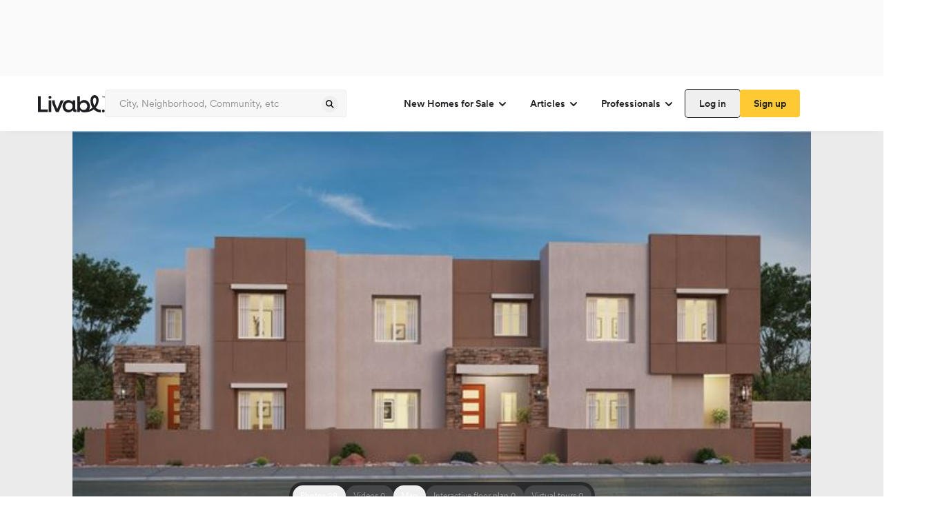

--- FILE ---
content_type: text/html; charset=utf-8
request_url: https://www.livabl.com/las-vegas-nv/summerlin--highline-i/townhome-unit--600ncarriagehilldr1016
body_size: 54485
content:
<!DOCTYPE html><html lang="en"><head><meta charSet="utf-8"/><meta name="viewport" content="width=device-width, initial-scale=1, maximum-scale=1, user-scalable=no"/><link rel="preload" href="https://prodlisting.livabl.com/1.0.88/_next/static/media/c7e95f883074742b-s.p.woff2" as="font" crossorigin="" type="font/woff2"/><link rel="preload" as="image" href="https://prodlisting.livabl.com/imageFloorPlans/Large/2023_12_15_07_28_34_642_54804_elea_lg.jpg" fetchPriority="high"/><link rel="stylesheet" href="https://prodlisting.livabl.com/1.0.88/_next/static/css/bcec41076c6efd96.css" data-precedence="next"/><link rel="stylesheet" href="https://prodlisting.livabl.com/1.0.88/_next/static/css/cd9dfc1db813f5c9.css" data-precedence="next"/><link rel="stylesheet" href="https://prodlisting.livabl.com/1.0.88/_next/static/css/89c1d49667c6eb20.css" data-precedence="next"/><link rel="preload" as="script" fetchPriority="low" href="https://prodlisting.livabl.com/1.0.88/_next/static/chunks/webpack-2c998c77c760bda5.js"/><script src="https://prodlisting.livabl.com/1.0.88/_next/static/chunks/fd9d1056-2133679acd3da70b.js" async=""></script><script src="https://prodlisting.livabl.com/1.0.88/_next/static/chunks/23-a9da860cf4c5f9bd.js" async=""></script><script src="https://prodlisting.livabl.com/1.0.88/_next/static/chunks/main-app-f9a1d4e8e65f8b84.js" async=""></script><script src="https://prodlisting.livabl.com/1.0.88/_next/static/chunks/966-26ce0b7588b29374.js" async=""></script><script src="https://prodlisting.livabl.com/1.0.88/_next/static/chunks/app/layout-83844cd8d2855412.js" async=""></script><script src="https://prodlisting.livabl.com/1.0.88/_next/static/chunks/038a218a-926dcf83eb622513.js" async=""></script><script src="https://prodlisting.livabl.com/1.0.88/_next/static/chunks/5bac1f5a-d3549757c1f11774.js" async=""></script><script src="https://prodlisting.livabl.com/1.0.88/_next/static/chunks/4e6af11a-16b5668ca1330baa.js" async=""></script><script src="https://prodlisting.livabl.com/1.0.88/_next/static/chunks/445-a72c2200ae07f30f.js" async=""></script><script src="https://prodlisting.livabl.com/1.0.88/_next/static/chunks/370-d22402a45148423c.js" async=""></script><script src="https://prodlisting.livabl.com/1.0.88/_next/static/chunks/309-fcafb3a97d9f7cc6.js" async=""></script><script src="https://prodlisting.livabl.com/1.0.88/_next/static/chunks/176-98eb422b10846955.js" async=""></script><script src="https://prodlisting.livabl.com/1.0.88/_next/static/chunks/337-4f8003d49721b008.js" async=""></script><script src="https://prodlisting.livabl.com/1.0.88/_next/static/chunks/app/(root)/(routes)/%5BcommunityLocation%5D/%5BcommunityName%5D/layout-5a6fb84a61861715.js" async=""></script><script src="https://prodlisting.livabl.com/1.0.88/_next/static/chunks/360-a9d7e174b830b5c3.js" async=""></script><script src="https://prodlisting.livabl.com/1.0.88/_next/static/chunks/app/(root)/(routes)/%5BcommunityLocation%5D/%5BcommunityName%5D/error-be71dd8c81ea0a33.js" async=""></script><script src="https://prodlisting.livabl.com/1.0.88/_next/static/chunks/366-f73866d5716d1142.js" async=""></script><script src="https://prodlisting.livabl.com/1.0.88/_next/static/chunks/app/(root)/(routes)/%5BcommunityLocation%5D/%5BcommunityName%5D/%5BplanAndUnit%5D/page-28008ca63fd68bcd.js" async=""></script><script src="https://prodlisting.livabl.com/1.0.88/_next/static/chunks/162-e5a992159fe017bb.js" async=""></script><script src="https://prodlisting.livabl.com/1.0.88/_next/static/chunks/125-7ffc101b2822cf4d.js" async=""></script><script src="https://prodlisting.livabl.com/1.0.88/_next/static/chunks/app/(root)/(routes)/%5BcommunityLocation%5D/%5BcommunityName%5D/%5BplanAndUnit%5D/layout-9ba414112e9a1136.js" async=""></script><link rel="preload" href="https://www.googletagmanager.com/gtm.js?id=GTM-NHXNK3K" as="script"/><link rel="preconnect" href="https://prodlisting.livabl.com/"/><title>Summerlin - Highline I - 600 N CARRIAGE HILL DR #1016, Las Vegas NV | Livabl</title><meta name="description" content="Residence 600 N CARRIAGE HILL DR #1016 is a 3 bedroom, 3 bathroom, 1,824 sqft new townhouse at Summerlin - Highline I located in Las Vegas, NV. View pricing, floor plans, photos and more."/><link rel="canonical" href="https://www.livabl.com/las-vegas-nv/summerlin--highline-i/townhome-unit--600ncarriagehilldr1016"/><meta name="next-size-adjust"/><script>(self.__next_s=self.__next_s||[]).push([0,{"children":"\n  window.dataLayer = window.dataLayer || [];\n  window.dataLayer.push({'gtm.start': new Date().getTime(), event: 'gtm.js'});\n","id":"gtm-dataLayer-init"}])</script><script src="https://prodlisting.livabl.com/1.0.88/_next/static/chunks/polyfills-78c92fac7aa8fdd8.js" noModule=""></script></head><body class="font-sans __variable_421492 __variable_3e4d78"><div class="flex w-screen bg-gray-400 justify-center"><div class="button-ad-desktop-one w-[320px] h-[50px] md:w-[728px] md:!h-[90px] self-center my-2.5" id="div-third-party-native-ad-header"></div></div><div class="items-center text-grey-1000 flex flex-col bg-white max-w-[1440px] content-center mx-auto"><div><div class="w-screen max-w-full"><nav class="shadow-bottom h-20 w-full bg-white p-5 z-10 lg:relative"><div class="flex lg:justify-between items-center h-full lg:w-desktop mx-auto sm:justify-between"><div id="logo" class="flex lg:flex-row items-center gap-5"><div><a aria-label="view homepage" href="/"><img alt="Livabl Logo" loading="lazy" width="97" height="25" decoding="async" data-nimg="1" style="color:transparent" src="https://d1hsh3wswahchu.cloudfront.net/logos/header_logo.svg"/></a></div><div class="relative w-[350px] text-gray-900 border-gray-700 sm:hidden md:hidden lg:block "><div class="relative w-[350px] text-gray-900 border-gray-700 sm:hidden md:hidden lg:block "><input type="text" class="flex py-[13px] ring-offset-background file:border-0 file:bg-transparent file:text-sm file:font-medium focus-visible:outline-none focus-visible:ring-1 focus-visible:ring-gray-900 disabled:cursor-not-allowed h-10 px-5 pr-10 w-full rounded border-[1px] border-gray-600 bg-gray-500 placeholder:text-gray-800 font-sans hover:border-[1px] hover:border-gray-700 text-gray-1000 text-[14px] leading-[18px] disabled:bg-gray-600 disabled:text-gray-800 disabled:hover:border-[1px] disabled:border-gray-600 focus:hover:border-[1px] focus:hover:border-gray-600" placeholder="City, Neighborhood, Community, etc" aria-label="Enter community, location or company" name="search" value=""/><button class="font-circular inline-flex items-center justify-center text-sm font-medium ring-offset-background transition-colors focus-visible:outline-none focus-visible:ring-0 focus-visible:ring-ring focus-visible:ring-offset-0 disabled:pointer-events-none disabled:opacity-50 hover:border-gray-700 leading-[24px] h-[24px] w-[24px] rounded-full p-0 absolute right-[12px] top-[9px] hover:border-0" type="submit" aria-label="spinner"><div class="block"><svg xmlns="http://www.w3.org/2000/svg" width="16" height="16" fill="gray-900"><path fill="gray-900" fill-rule="evenodd" d="M10.429 9.419a4.74 4.74 0 0 0-.502-6.043 4.606 4.606 0 0 0-6.567 0 4.735 4.735 0 0 0 0 6.642 4.606 4.606 0 0 0 5.974.508l2.882 2.914a.778.778 0 1 0 1.107-1.094zM8.833 4.483a3.157 3.157 0 0 1 0 4.428 3.07 3.07 0 0 1-4.378 0 3.157 3.157 0 0 1 0-4.428 3.07 3.07 0 0 1 4.378 0" clip-rule="evenodd"></path></svg></div><div class="hidden"><div class="animate-spin"><svg width="24" height="24" viewBox="0 0 24 24" fill="none" xmlns="http://www.w3.org/2000/svg"><path opacity="0.5" d="M5.76013 17.0391C5.16 17.0391 4.65002 17.2491 4.22998 17.669C3.8101 18.0894 3.60001 18.5993 3.60001 19.1994C3.60001 19.7996 3.80995 20.3095 4.22998 20.7298C4.65018 21.1498 5.16016 21.3598 5.76013 21.3598C6.35018 21.3598 6.85759 21.1498 7.28267 20.7298C7.70759 20.31 7.92005 19.7996 7.92005 19.1994C7.92005 18.5993 7.70764 18.0898 7.28267 17.669C6.85754 17.2494 6.35018 17.0391 5.76013 17.0391Z" fill="#1E1D21"></path><path opacity="0.6" d="M5.28045 12.4806C5.28045 11.8206 5.04555 11.2558 4.5755 10.7854C4.1055 10.3154 3.54041 10.0804 2.88043 10.0804C2.2204 10.0804 1.65542 10.3154 1.18536 10.7854C0.715416 11.2554 0.480469 11.8204 0.480469 12.4806C0.480469 13.1405 0.715364 13.7052 1.18536 14.1754C1.65542 14.6455 2.2204 14.8805 2.88043 14.8805C3.54041 14.8805 4.1055 14.6455 4.5755 14.1754C5.04555 13.7055 5.28045 13.1405 5.28045 12.4806Z" fill="#1E1D21"></path><path opacity="0.1" d="M19.2002 6.96114C19.5299 6.96114 19.8129 6.84346 20.0476 6.60856C20.2826 6.37346 20.4003 6.09086 20.4003 5.76092C20.4003 5.43083 20.2826 5.14844 20.0476 4.91349C19.8127 4.67839 19.5299 4.56091 19.2002 4.56091C18.8701 4.56091 18.5874 4.6786 18.3524 4.91349C18.1176 5.14849 18.0001 5.43083 18.0001 5.76092C18.0001 6.09102 18.1176 6.37346 18.3524 6.60856C18.5874 6.84367 18.8701 6.96114 19.2002 6.96114Z" fill="#1E1D21"></path><path opacity="0.7" d="M5.76193 3.11951C5.03182 3.11951 4.40935 3.37705 3.89433 3.89197C3.37925 4.40689 3.12187 5.0294 3.12187 5.75936C3.12187 6.48958 3.37925 7.11183 3.89433 7.62696C4.40951 8.14204 5.03198 8.39952 5.76193 8.39952C6.49189 8.39952 7.1144 8.14188 7.62932 7.62696C8.14424 7.11183 8.40178 6.48942 8.40178 5.75936C8.40178 5.0294 8.14424 4.40689 7.62932 3.89197C7.1144 3.37705 6.49189 3.11951 5.76193 3.11951Z" fill="#1E1D21"></path><path opacity="0.2" d="M23.1009 11.4589C22.821 11.1789 22.481 11.0391 22.0811 11.0391C21.6809 11.0391 21.3409 11.1789 21.061 11.4589C20.7813 11.739 20.6414 12.079 20.6414 12.4793C20.6414 12.8791 20.7813 13.2196 21.061 13.499C21.3411 13.7792 21.6809 13.919 22.0811 13.919C22.481 13.919 22.8212 13.7792 23.1009 13.499C23.381 13.2193 23.5207 12.8791 23.5207 12.4793C23.5207 12.0793 23.3812 11.7391 23.1009 11.4589Z" fill="#1E1D21"></path><path opacity="0.3" d="M19.1997 17.5195C18.7394 17.5195 18.3444 17.6844 18.0143 18.0145C17.6846 18.3442 17.5195 18.7394 17.5195 19.1997C17.5195 19.6596 17.6846 20.0548 18.0143 20.3849C18.3444 20.715 18.7394 20.8797 19.1997 20.8797C19.6596 20.8797 20.0546 20.7146 20.3847 20.3849C20.7147 20.0548 20.8797 19.6598 20.8797 19.1997C20.8797 18.7394 20.7147 18.3446 20.3847 18.0145C20.0546 17.6843 19.6596 17.5195 19.1997 17.5195Z" fill="#1E1D21"></path><path opacity="0.4" d="M12.4811 20.1586C11.9511 20.1586 11.4986 20.3464 11.1234 20.7215C10.7485 21.0966 10.5609 21.5489 10.5609 22.0789C10.5609 22.609 10.7483 23.0613 11.1234 23.4363C11.4986 23.8114 11.9509 23.9991 12.4811 23.9991C13.0112 23.9991 13.4635 23.8114 13.8386 23.4363C14.2137 23.0613 14.4012 22.609 14.4012 22.0789C14.4012 21.5489 14.2137 21.0966 13.8386 20.7215C13.4635 20.3464 13.0112 20.1586 12.4811 20.1586Z" fill="#1E1D21"></path><path d="M12.4802 0C11.6804 0 11.0001 0.279867 10.44 0.839864C9.88011 1.39991 9.60014 2.08006 9.60014 2.88C9.60014 3.67999 9.88001 4.35982 10.44 4.91992C11.0001 5.47981 11.6802 5.75984 12.4802 5.75984C13.2805 5.75984 13.9603 5.47997 14.5202 4.91992C15.08 4.36008 15.36 3.67999 15.36 2.88C15.36 2.08012 15.08 1.40012 14.5202 0.839864C13.9603 0.280025 13.2805 0 12.4802 0Z" fill="#1E1D21"></path></svg></div></div></button></div></div></div><nav class="lg:flex md:hidden flex-row sm:hidden gap-2 font-medium items-center text-base"><nav aria-label="Main" data-orientation="horizontal" dir="ltr"><div style="position:relative"><ul data-orientation="horizontal" class="flex" dir="ltr"><li><button id="radix-:R1bf7rrrpja:-trigger-radix-:Rdbf7rrrpja:" data-state="closed" aria-expanded="false" aria-controls="radix-:R1bf7rrrpja:-content-radix-:Rdbf7rrrpja:" class="group inline-flex h-10 w-max items-center justify-center rounded-md bg-background px-4 py-2 text-sm font-medium transition-colors focus:outline-none disabled:pointer-events-none disabled:opacity-50 group font-circular" data-radix-collection-item="">New Homes for Sale<!-- --> <svg xmlns="http://www.w3.org/2000/svg" width="16" height="16" fill="none" class="relative top-[1px] ml-1  transition duration-250 group-data-[state=open]:rotate-180" aria-hidden="true"><path stroke="#1E1D21" stroke-linecap="round" stroke-width="2" d="m4 6 4 4 4-4"></path></svg></button></li><li><button id="radix-:R1bf7rrrpja:-trigger-radix-:Rlbf7rrrpja:" data-state="closed" aria-expanded="false" aria-controls="radix-:R1bf7rrrpja:-content-radix-:Rlbf7rrrpja:" class="group inline-flex h-10 w-max items-center justify-center rounded-md bg-background px-4 py-2 text-sm font-medium transition-colors focus:outline-none disabled:pointer-events-none disabled:opacity-50 group font-circular" data-radix-collection-item="">Articles<!-- --> <svg xmlns="http://www.w3.org/2000/svg" width="16" height="16" fill="none" class="relative top-[1px] ml-1  transition duration-250 group-data-[state=open]:rotate-180" aria-hidden="true"><path stroke="#1E1D21" stroke-linecap="round" stroke-width="2" d="m4 6 4 4 4-4"></path></svg></button></li><li><button id="radix-:R1bf7rrrpja:-trigger-radix-:Rtbf7rrrpja:" data-state="closed" aria-expanded="false" aria-controls="radix-:R1bf7rrrpja:-content-radix-:Rtbf7rrrpja:" class="group inline-flex h-10 w-max items-center justify-center rounded-md bg-background px-4 py-2 text-sm font-medium transition-colors focus:outline-none disabled:pointer-events-none disabled:opacity-50 group font-circular" data-radix-collection-item="">Professionals<!-- --> <svg xmlns="http://www.w3.org/2000/svg" width="16" height="16" fill="none" class="relative top-[1px] ml-1  transition duration-250 group-data-[state=open]:rotate-180" aria-hidden="true"><path stroke="#1E1D21" stroke-linecap="round" stroke-width="2" d="m4 6 4 4 4-4"></path></svg></button></li></ul></div></nav><div class="flex gap-3"><button class="relative inline-flex items-center justify-center ring-offset-background focus-visible:outline-none focus-visible:ring-0 focus-visible:ring-ring focus-visible:ring-offset-0 disabled:pointer-events-none disabled:opacity-50 hover:border-gray-700 font-circular rounded text-sm leading-6 font-medium text-grey-1000 active:bg-gray-500 shadow-[0_0_0_1px_rgba(30,29,33)] hover:shadow-[0_0_0_2px_rgba(30,29,33)] active:shadow-[0_0_0_1px_rgba(30,29,33)] transition-shadow duration-200 ease-in-out p-2 h-10 px-[20px] py-[8px]" aria-label="spinner"><div class="block">Log in</div><div class="hidden"><div class="animate-spin"><svg width="24" height="24" viewBox="0 0 24 24" fill="none" xmlns="http://www.w3.org/2000/svg"><path opacity="0.5" d="M5.76013 17.0391C5.16 17.0391 4.65002 17.2491 4.22998 17.669C3.8101 18.0894 3.60001 18.5993 3.60001 19.1994C3.60001 19.7996 3.80995 20.3095 4.22998 20.7298C4.65018 21.1498 5.16016 21.3598 5.76013 21.3598C6.35018 21.3598 6.85759 21.1498 7.28267 20.7298C7.70759 20.31 7.92005 19.7996 7.92005 19.1994C7.92005 18.5993 7.70764 18.0898 7.28267 17.669C6.85754 17.2494 6.35018 17.0391 5.76013 17.0391Z" fill="#1E1D21"></path><path opacity="0.6" d="M5.28045 12.4806C5.28045 11.8206 5.04555 11.2558 4.5755 10.7854C4.1055 10.3154 3.54041 10.0804 2.88043 10.0804C2.2204 10.0804 1.65542 10.3154 1.18536 10.7854C0.715416 11.2554 0.480469 11.8204 0.480469 12.4806C0.480469 13.1405 0.715364 13.7052 1.18536 14.1754C1.65542 14.6455 2.2204 14.8805 2.88043 14.8805C3.54041 14.8805 4.1055 14.6455 4.5755 14.1754C5.04555 13.7055 5.28045 13.1405 5.28045 12.4806Z" fill="#1E1D21"></path><path opacity="0.1" d="M19.2002 6.96114C19.5299 6.96114 19.8129 6.84346 20.0476 6.60856C20.2826 6.37346 20.4003 6.09086 20.4003 5.76092C20.4003 5.43083 20.2826 5.14844 20.0476 4.91349C19.8127 4.67839 19.5299 4.56091 19.2002 4.56091C18.8701 4.56091 18.5874 4.6786 18.3524 4.91349C18.1176 5.14849 18.0001 5.43083 18.0001 5.76092C18.0001 6.09102 18.1176 6.37346 18.3524 6.60856C18.5874 6.84367 18.8701 6.96114 19.2002 6.96114Z" fill="#1E1D21"></path><path opacity="0.7" d="M5.76193 3.11951C5.03182 3.11951 4.40935 3.37705 3.89433 3.89197C3.37925 4.40689 3.12187 5.0294 3.12187 5.75936C3.12187 6.48958 3.37925 7.11183 3.89433 7.62696C4.40951 8.14204 5.03198 8.39952 5.76193 8.39952C6.49189 8.39952 7.1144 8.14188 7.62932 7.62696C8.14424 7.11183 8.40178 6.48942 8.40178 5.75936C8.40178 5.0294 8.14424 4.40689 7.62932 3.89197C7.1144 3.37705 6.49189 3.11951 5.76193 3.11951Z" fill="#1E1D21"></path><path opacity="0.2" d="M23.1009 11.4589C22.821 11.1789 22.481 11.0391 22.0811 11.0391C21.6809 11.0391 21.3409 11.1789 21.061 11.4589C20.7813 11.739 20.6414 12.079 20.6414 12.4793C20.6414 12.8791 20.7813 13.2196 21.061 13.499C21.3411 13.7792 21.6809 13.919 22.0811 13.919C22.481 13.919 22.8212 13.7792 23.1009 13.499C23.381 13.2193 23.5207 12.8791 23.5207 12.4793C23.5207 12.0793 23.3812 11.7391 23.1009 11.4589Z" fill="#1E1D21"></path><path opacity="0.3" d="M19.1997 17.5195C18.7394 17.5195 18.3444 17.6844 18.0143 18.0145C17.6846 18.3442 17.5195 18.7394 17.5195 19.1997C17.5195 19.6596 17.6846 20.0548 18.0143 20.3849C18.3444 20.715 18.7394 20.8797 19.1997 20.8797C19.6596 20.8797 20.0546 20.7146 20.3847 20.3849C20.7147 20.0548 20.8797 19.6598 20.8797 19.1997C20.8797 18.7394 20.7147 18.3446 20.3847 18.0145C20.0546 17.6843 19.6596 17.5195 19.1997 17.5195Z" fill="#1E1D21"></path><path opacity="0.4" d="M12.4811 20.1586C11.9511 20.1586 11.4986 20.3464 11.1234 20.7215C10.7485 21.0966 10.5609 21.5489 10.5609 22.0789C10.5609 22.609 10.7483 23.0613 11.1234 23.4363C11.4986 23.8114 11.9509 23.9991 12.4811 23.9991C13.0112 23.9991 13.4635 23.8114 13.8386 23.4363C14.2137 23.0613 14.4012 22.609 14.4012 22.0789C14.4012 21.5489 14.2137 21.0966 13.8386 20.7215C13.4635 20.3464 13.0112 20.1586 12.4811 20.1586Z" fill="#1E1D21"></path><path d="M12.4802 0C11.6804 0 11.0001 0.279867 10.44 0.839864C9.88011 1.39991 9.60014 2.08006 9.60014 2.88C9.60014 3.67999 9.88001 4.35982 10.44 4.91992C11.0001 5.47981 11.6802 5.75984 12.4802 5.75984C13.2805 5.75984 13.9603 5.47997 14.5202 4.91992C15.08 4.36008 15.36 3.67999 15.36 2.88C15.36 2.08012 15.08 1.40012 14.5202 0.839864C13.9603 0.280025 13.2805 0 12.4802 0Z" fill="#1E1D21"></path></svg></div></div></button><button class="relative font-circular inline-flex items-center justify-center ring-offset-background focus-visible:outline-none focus-visible:ring-0 focus-visible:ring-ring focus-visible:ring-offset-0 disabled:pointer-events-none disabled:opacity-50 hover:border-gray-700 bg-yellow-800 font-medium border-none rounded hover:bg-yellow-900 active:bg-yellow-1000 transition-all duration-200 ease-in-out text-sm leading-6 text-grey-1000 hover:border-[1px] disabled:bg-gray-600 h-10 px-[20px] py-[8px]" aria-label="spinner"><div class="block">Sign up</div><div class="hidden"><div class="animate-spin"><svg width="24" height="24" viewBox="0 0 24 24" fill="none" xmlns="http://www.w3.org/2000/svg"><path opacity="0.5" d="M5.76013 17.0391C5.16 17.0391 4.65002 17.2491 4.22998 17.669C3.8101 18.0894 3.60001 18.5993 3.60001 19.1994C3.60001 19.7996 3.80995 20.3095 4.22998 20.7298C4.65018 21.1498 5.16016 21.3598 5.76013 21.3598C6.35018 21.3598 6.85759 21.1498 7.28267 20.7298C7.70759 20.31 7.92005 19.7996 7.92005 19.1994C7.92005 18.5993 7.70764 18.0898 7.28267 17.669C6.85754 17.2494 6.35018 17.0391 5.76013 17.0391Z" fill="#1E1D21"></path><path opacity="0.6" d="M5.28045 12.4806C5.28045 11.8206 5.04555 11.2558 4.5755 10.7854C4.1055 10.3154 3.54041 10.0804 2.88043 10.0804C2.2204 10.0804 1.65542 10.3154 1.18536 10.7854C0.715416 11.2554 0.480469 11.8204 0.480469 12.4806C0.480469 13.1405 0.715364 13.7052 1.18536 14.1754C1.65542 14.6455 2.2204 14.8805 2.88043 14.8805C3.54041 14.8805 4.1055 14.6455 4.5755 14.1754C5.04555 13.7055 5.28045 13.1405 5.28045 12.4806Z" fill="#1E1D21"></path><path opacity="0.1" d="M19.2002 6.96114C19.5299 6.96114 19.8129 6.84346 20.0476 6.60856C20.2826 6.37346 20.4003 6.09086 20.4003 5.76092C20.4003 5.43083 20.2826 5.14844 20.0476 4.91349C19.8127 4.67839 19.5299 4.56091 19.2002 4.56091C18.8701 4.56091 18.5874 4.6786 18.3524 4.91349C18.1176 5.14849 18.0001 5.43083 18.0001 5.76092C18.0001 6.09102 18.1176 6.37346 18.3524 6.60856C18.5874 6.84367 18.8701 6.96114 19.2002 6.96114Z" fill="#1E1D21"></path><path opacity="0.7" d="M5.76193 3.11951C5.03182 3.11951 4.40935 3.37705 3.89433 3.89197C3.37925 4.40689 3.12187 5.0294 3.12187 5.75936C3.12187 6.48958 3.37925 7.11183 3.89433 7.62696C4.40951 8.14204 5.03198 8.39952 5.76193 8.39952C6.49189 8.39952 7.1144 8.14188 7.62932 7.62696C8.14424 7.11183 8.40178 6.48942 8.40178 5.75936C8.40178 5.0294 8.14424 4.40689 7.62932 3.89197C7.1144 3.37705 6.49189 3.11951 5.76193 3.11951Z" fill="#1E1D21"></path><path opacity="0.2" d="M23.1009 11.4589C22.821 11.1789 22.481 11.0391 22.0811 11.0391C21.6809 11.0391 21.3409 11.1789 21.061 11.4589C20.7813 11.739 20.6414 12.079 20.6414 12.4793C20.6414 12.8791 20.7813 13.2196 21.061 13.499C21.3411 13.7792 21.6809 13.919 22.0811 13.919C22.481 13.919 22.8212 13.7792 23.1009 13.499C23.381 13.2193 23.5207 12.8791 23.5207 12.4793C23.5207 12.0793 23.3812 11.7391 23.1009 11.4589Z" fill="#1E1D21"></path><path opacity="0.3" d="M19.1997 17.5195C18.7394 17.5195 18.3444 17.6844 18.0143 18.0145C17.6846 18.3442 17.5195 18.7394 17.5195 19.1997C17.5195 19.6596 17.6846 20.0548 18.0143 20.3849C18.3444 20.715 18.7394 20.8797 19.1997 20.8797C19.6596 20.8797 20.0546 20.7146 20.3847 20.3849C20.7147 20.0548 20.8797 19.6598 20.8797 19.1997C20.8797 18.7394 20.7147 18.3446 20.3847 18.0145C20.0546 17.6843 19.6596 17.5195 19.1997 17.5195Z" fill="#1E1D21"></path><path opacity="0.4" d="M12.4811 20.1586C11.9511 20.1586 11.4986 20.3464 11.1234 20.7215C10.7485 21.0966 10.5609 21.5489 10.5609 22.0789C10.5609 22.609 10.7483 23.0613 11.1234 23.4363C11.4986 23.8114 11.9509 23.9991 12.4811 23.9991C13.0112 23.9991 13.4635 23.8114 13.8386 23.4363C14.2137 23.0613 14.4012 22.609 14.4012 22.0789C14.4012 21.5489 14.2137 21.0966 13.8386 20.7215C13.4635 20.3464 13.0112 20.1586 12.4811 20.1586Z" fill="#1E1D21"></path><path d="M12.4802 0C11.6804 0 11.0001 0.279867 10.44 0.839864C9.88011 1.39991 9.60014 2.08006 9.60014 2.88C9.60014 3.67999 9.88001 4.35982 10.44 4.91992C11.0001 5.47981 11.6802 5.75984 12.4802 5.75984C13.2805 5.75984 13.9603 5.47997 14.5202 4.91992C15.08 4.36008 15.36 3.67999 15.36 2.88C15.36 2.08012 15.08 1.40012 14.5202 0.839864C13.9603 0.280025 13.2805 0 12.4802 0Z" fill="#1E1D21"></path></svg></div></div></button></div></nav><div class="flex flex-row gap-3"><div class="lg:hidden md:hidden sm:block "><button class="relative font-circular ring-offset-background transition-colors focus-visible:outline-none focus-visible:ring-0 focus-visible:ring-ring focus-visible:ring-offset-0 disabled:pointer-events-none disabled:opacity-50 font-medium text-sm h-12 w-12 rounded-full border-[1px] border-gray-600 bg-white flex justify-center items-center p-0 hover:border-gray-700 focus:active:bg-gray-500" aria-label="spinner"><div class="block"><svg xmlns="http://www.w3.org/2000/svg" width="20" height="20" fill="none" class="text-base"><path fill="#1E1D21" fill-rule="evenodd" d="M12.429 11.42a4.74 4.74 0 0 0-.502-6.044 4.606 4.606 0 0 0-6.567 0 4.735 4.735 0 0 0 0 6.643 4.605 4.605 0 0 0 5.974.508l2.882 2.914a.778.778 0 0 0 1.107-1.095zm-1.597-4.936a3.157 3.157 0 0 1 0 4.428 3.07 3.07 0 0 1-4.377 0 3.157 3.157 0 0 1 0-4.428 3.07 3.07 0 0 1 4.377 0" clip-rule="evenodd"></path></svg></div><div class="hidden"><div class="animate-spin"><svg width="24" height="24" viewBox="0 0 24 24" fill="none" xmlns="http://www.w3.org/2000/svg"><path opacity="0.5" d="M5.76013 17.0391C5.16 17.0391 4.65002 17.2491 4.22998 17.669C3.8101 18.0894 3.60001 18.5993 3.60001 19.1994C3.60001 19.7996 3.80995 20.3095 4.22998 20.7298C4.65018 21.1498 5.16016 21.3598 5.76013 21.3598C6.35018 21.3598 6.85759 21.1498 7.28267 20.7298C7.70759 20.31 7.92005 19.7996 7.92005 19.1994C7.92005 18.5993 7.70764 18.0898 7.28267 17.669C6.85754 17.2494 6.35018 17.0391 5.76013 17.0391Z" fill="#1E1D21"></path><path opacity="0.6" d="M5.28045 12.4806C5.28045 11.8206 5.04555 11.2558 4.5755 10.7854C4.1055 10.3154 3.54041 10.0804 2.88043 10.0804C2.2204 10.0804 1.65542 10.3154 1.18536 10.7854C0.715416 11.2554 0.480469 11.8204 0.480469 12.4806C0.480469 13.1405 0.715364 13.7052 1.18536 14.1754C1.65542 14.6455 2.2204 14.8805 2.88043 14.8805C3.54041 14.8805 4.1055 14.6455 4.5755 14.1754C5.04555 13.7055 5.28045 13.1405 5.28045 12.4806Z" fill="#1E1D21"></path><path opacity="0.1" d="M19.2002 6.96114C19.5299 6.96114 19.8129 6.84346 20.0476 6.60856C20.2826 6.37346 20.4003 6.09086 20.4003 5.76092C20.4003 5.43083 20.2826 5.14844 20.0476 4.91349C19.8127 4.67839 19.5299 4.56091 19.2002 4.56091C18.8701 4.56091 18.5874 4.6786 18.3524 4.91349C18.1176 5.14849 18.0001 5.43083 18.0001 5.76092C18.0001 6.09102 18.1176 6.37346 18.3524 6.60856C18.5874 6.84367 18.8701 6.96114 19.2002 6.96114Z" fill="#1E1D21"></path><path opacity="0.7" d="M5.76193 3.11951C5.03182 3.11951 4.40935 3.37705 3.89433 3.89197C3.37925 4.40689 3.12187 5.0294 3.12187 5.75936C3.12187 6.48958 3.37925 7.11183 3.89433 7.62696C4.40951 8.14204 5.03198 8.39952 5.76193 8.39952C6.49189 8.39952 7.1144 8.14188 7.62932 7.62696C8.14424 7.11183 8.40178 6.48942 8.40178 5.75936C8.40178 5.0294 8.14424 4.40689 7.62932 3.89197C7.1144 3.37705 6.49189 3.11951 5.76193 3.11951Z" fill="#1E1D21"></path><path opacity="0.2" d="M23.1009 11.4589C22.821 11.1789 22.481 11.0391 22.0811 11.0391C21.6809 11.0391 21.3409 11.1789 21.061 11.4589C20.7813 11.739 20.6414 12.079 20.6414 12.4793C20.6414 12.8791 20.7813 13.2196 21.061 13.499C21.3411 13.7792 21.6809 13.919 22.0811 13.919C22.481 13.919 22.8212 13.7792 23.1009 13.499C23.381 13.2193 23.5207 12.8791 23.5207 12.4793C23.5207 12.0793 23.3812 11.7391 23.1009 11.4589Z" fill="#1E1D21"></path><path opacity="0.3" d="M19.1997 17.5195C18.7394 17.5195 18.3444 17.6844 18.0143 18.0145C17.6846 18.3442 17.5195 18.7394 17.5195 19.1997C17.5195 19.6596 17.6846 20.0548 18.0143 20.3849C18.3444 20.715 18.7394 20.8797 19.1997 20.8797C19.6596 20.8797 20.0546 20.7146 20.3847 20.3849C20.7147 20.0548 20.8797 19.6598 20.8797 19.1997C20.8797 18.7394 20.7147 18.3446 20.3847 18.0145C20.0546 17.6843 19.6596 17.5195 19.1997 17.5195Z" fill="#1E1D21"></path><path opacity="0.4" d="M12.4811 20.1586C11.9511 20.1586 11.4986 20.3464 11.1234 20.7215C10.7485 21.0966 10.5609 21.5489 10.5609 22.0789C10.5609 22.609 10.7483 23.0613 11.1234 23.4363C11.4986 23.8114 11.9509 23.9991 12.4811 23.9991C13.0112 23.9991 13.4635 23.8114 13.8386 23.4363C14.2137 23.0613 14.4012 22.609 14.4012 22.0789C14.4012 21.5489 14.2137 21.0966 13.8386 20.7215C13.4635 20.3464 13.0112 20.1586 12.4811 20.1586Z" fill="#1E1D21"></path><path d="M12.4802 0C11.6804 0 11.0001 0.279867 10.44 0.839864C9.88011 1.39991 9.60014 2.08006 9.60014 2.88C9.60014 3.67999 9.88001 4.35982 10.44 4.91992C11.0001 5.47981 11.6802 5.75984 12.4802 5.75984C13.2805 5.75984 13.9603 5.47997 14.5202 4.91992C15.08 4.36008 15.36 3.67999 15.36 2.88C15.36 2.08012 15.08 1.40012 14.5202 0.839864C13.9603 0.280025 13.2805 0 12.4802 0Z" fill="#1E1D21"></path></svg></div></div></button></div><div class="lg:hidden md:block sm:hidden "><button class="relative font-circular ring-offset-background transition-colors focus-visible:outline-none focus-visible:ring-0 focus-visible:ring-ring focus-visible:ring-offset-0 disabled:pointer-events-none disabled:opacity-50 font-medium text-sm h-12 w-12 rounded-full border-[1px] border-gray-600 bg-white flex justify-center items-center p-0 hover:border-gray-700 focus:active:bg-gray-500" aria-label="spinner"><div class="block"><svg xmlns="http://www.w3.org/2000/svg" width="20" height="20" fill="none" class="text-base"><path fill="#1E1D21" fill-rule="evenodd" d="M12.429 11.42a4.74 4.74 0 0 0-.502-6.044 4.606 4.606 0 0 0-6.567 0 4.735 4.735 0 0 0 0 6.643 4.605 4.605 0 0 0 5.974.508l2.882 2.914a.778.778 0 0 0 1.107-1.095zm-1.597-4.936a3.157 3.157 0 0 1 0 4.428 3.07 3.07 0 0 1-4.377 0 3.157 3.157 0 0 1 0-4.428 3.07 3.07 0 0 1 4.377 0" clip-rule="evenodd"></path></svg></div><div class="hidden"><div class="animate-spin"><svg width="24" height="24" viewBox="0 0 24 24" fill="none" xmlns="http://www.w3.org/2000/svg"><path opacity="0.5" d="M5.76013 17.0391C5.16 17.0391 4.65002 17.2491 4.22998 17.669C3.8101 18.0894 3.60001 18.5993 3.60001 19.1994C3.60001 19.7996 3.80995 20.3095 4.22998 20.7298C4.65018 21.1498 5.16016 21.3598 5.76013 21.3598C6.35018 21.3598 6.85759 21.1498 7.28267 20.7298C7.70759 20.31 7.92005 19.7996 7.92005 19.1994C7.92005 18.5993 7.70764 18.0898 7.28267 17.669C6.85754 17.2494 6.35018 17.0391 5.76013 17.0391Z" fill="#1E1D21"></path><path opacity="0.6" d="M5.28045 12.4806C5.28045 11.8206 5.04555 11.2558 4.5755 10.7854C4.1055 10.3154 3.54041 10.0804 2.88043 10.0804C2.2204 10.0804 1.65542 10.3154 1.18536 10.7854C0.715416 11.2554 0.480469 11.8204 0.480469 12.4806C0.480469 13.1405 0.715364 13.7052 1.18536 14.1754C1.65542 14.6455 2.2204 14.8805 2.88043 14.8805C3.54041 14.8805 4.1055 14.6455 4.5755 14.1754C5.04555 13.7055 5.28045 13.1405 5.28045 12.4806Z" fill="#1E1D21"></path><path opacity="0.1" d="M19.2002 6.96114C19.5299 6.96114 19.8129 6.84346 20.0476 6.60856C20.2826 6.37346 20.4003 6.09086 20.4003 5.76092C20.4003 5.43083 20.2826 5.14844 20.0476 4.91349C19.8127 4.67839 19.5299 4.56091 19.2002 4.56091C18.8701 4.56091 18.5874 4.6786 18.3524 4.91349C18.1176 5.14849 18.0001 5.43083 18.0001 5.76092C18.0001 6.09102 18.1176 6.37346 18.3524 6.60856C18.5874 6.84367 18.8701 6.96114 19.2002 6.96114Z" fill="#1E1D21"></path><path opacity="0.7" d="M5.76193 3.11951C5.03182 3.11951 4.40935 3.37705 3.89433 3.89197C3.37925 4.40689 3.12187 5.0294 3.12187 5.75936C3.12187 6.48958 3.37925 7.11183 3.89433 7.62696C4.40951 8.14204 5.03198 8.39952 5.76193 8.39952C6.49189 8.39952 7.1144 8.14188 7.62932 7.62696C8.14424 7.11183 8.40178 6.48942 8.40178 5.75936C8.40178 5.0294 8.14424 4.40689 7.62932 3.89197C7.1144 3.37705 6.49189 3.11951 5.76193 3.11951Z" fill="#1E1D21"></path><path opacity="0.2" d="M23.1009 11.4589C22.821 11.1789 22.481 11.0391 22.0811 11.0391C21.6809 11.0391 21.3409 11.1789 21.061 11.4589C20.7813 11.739 20.6414 12.079 20.6414 12.4793C20.6414 12.8791 20.7813 13.2196 21.061 13.499C21.3411 13.7792 21.6809 13.919 22.0811 13.919C22.481 13.919 22.8212 13.7792 23.1009 13.499C23.381 13.2193 23.5207 12.8791 23.5207 12.4793C23.5207 12.0793 23.3812 11.7391 23.1009 11.4589Z" fill="#1E1D21"></path><path opacity="0.3" d="M19.1997 17.5195C18.7394 17.5195 18.3444 17.6844 18.0143 18.0145C17.6846 18.3442 17.5195 18.7394 17.5195 19.1997C17.5195 19.6596 17.6846 20.0548 18.0143 20.3849C18.3444 20.715 18.7394 20.8797 19.1997 20.8797C19.6596 20.8797 20.0546 20.7146 20.3847 20.3849C20.7147 20.0548 20.8797 19.6598 20.8797 19.1997C20.8797 18.7394 20.7147 18.3446 20.3847 18.0145C20.0546 17.6843 19.6596 17.5195 19.1997 17.5195Z" fill="#1E1D21"></path><path opacity="0.4" d="M12.4811 20.1586C11.9511 20.1586 11.4986 20.3464 11.1234 20.7215C10.7485 21.0966 10.5609 21.5489 10.5609 22.0789C10.5609 22.609 10.7483 23.0613 11.1234 23.4363C11.4986 23.8114 11.9509 23.9991 12.4811 23.9991C13.0112 23.9991 13.4635 23.8114 13.8386 23.4363C14.2137 23.0613 14.4012 22.609 14.4012 22.0789C14.4012 21.5489 14.2137 21.0966 13.8386 20.7215C13.4635 20.3464 13.0112 20.1586 12.4811 20.1586Z" fill="#1E1D21"></path><path d="M12.4802 0C11.6804 0 11.0001 0.279867 10.44 0.839864C9.88011 1.39991 9.60014 2.08006 9.60014 2.88C9.60014 3.67999 9.88001 4.35982 10.44 4.91992C11.0001 5.47981 11.6802 5.75984 12.4802 5.75984C13.2805 5.75984 13.9603 5.47997 14.5202 4.91992C15.08 4.36008 15.36 3.67999 15.36 2.88C15.36 2.08012 15.08 1.40012 14.5202 0.839864C13.9603 0.280025 13.2805 0 12.4802 0Z" fill="#1E1D21"></path></svg></div></div></button></div><div class="lg:hidden sm:block"><button type="button" id="menuButton" class="flex flex-col h-12 w-12 border-[1px] border-gray-600 rounded-full justify-center items-center group z-[80] relative bg-white" aria-label="Open Menu"><div class="h-[2px] w-4 my-[2px] rounded-full bg-black transition ease transform duration-300 opacity-50 group-hover:opacity-100"></div><div class="h-[2px] w-4 my-[2px] rounded-full bg-black transition ease transform duration-300 opacity-50 group-hover:opacity-100"></div><div class="h-[2px] w-4 my-[2px] rounded-full bg-black transition ease transform duration-300 opacity-50 group-hover:opacity-100"></div></button></div></div></div></nav></div></div><div class="flex items-center flex-col w-screen max-w-full"><!--$!--><template data-dgst="BAILOUT_TO_CLIENT_SIDE_RENDERING"></template><!--/$--><!--$!--><template data-dgst="BAILOUT_TO_CLIENT_SIDE_RENDERING"></template><!--/$--><!--$!--><template data-dgst="BAILOUT_TO_CLIENT_SIDE_RENDERING"></template><!--/$--><div class="flex items-center flex-col w-screen max-w-full"><div class="flex-col relative flex min-h-[450px] lg:min-h-[600px] max-lg:px-5 w-screen items-center overflow-hidden max-w-full xl:rounded"><div class="relative h-full bg-white w-screen max-w-[1440px]" role="region" aria-roledescription="carousel"><div class="overflow-hidden"><div class="flex -ml-4 h-[450px] lg:h-[600px]"><div role="group" aria-roledescription="slide" class="min-w-0 shrink-0 grow-0 basis-full pl-4 relative overflow-hidden h-full flex"><div class="relative w-screen grow max-w-[1440px] transition-opacity ease-linear animate-fadeIn px-[2px] bg-gray-600"><img alt="hero-image-0" rel="preload" fetchPriority="high" loading="eager" decoding="async" data-nimg="fill" class="aspect-none xl:rounded" style="position:absolute;height:100%;width:100%;left:0;top:0;right:0;bottom:0;object-fit:contain;color:transparent" src="https://prodlisting.livabl.com/imageFloorPlans/Large/2023_12_15_07_28_34_642_54804_elea_lg.jpg"/></div></div><div role="group" aria-roledescription="slide" class="min-w-0 shrink-0 grow-0 basis-full pl-4 relative overflow-hidden h-full flex"><div class="relative w-screen grow max-w-[1440px] transition-opacity ease-linear animate-fadeIn px-[2px] bg-gray-600"><img alt="hero-image-1" loading="lazy" decoding="async" data-nimg="fill" class="aspect-none xl:rounded" style="position:absolute;height:100%;width:100%;left:0;top:0;right:0;bottom:0;object-fit:contain;color:transparent" sizes="100vw" srcSet="/_next/image?url=https%3A%2F%2Fprodlisting.livabl.com%2FimageFloorPlans%2FLarge%2F2023_12_15_07_28_31_236_nev_highlinei_summerlin_pic_sunlight_kitchen_1of7_walkhero_f1_web.jpg&amp;w=640&amp;q=75 640w, /_next/image?url=https%3A%2F%2Fprodlisting.livabl.com%2FimageFloorPlans%2FLarge%2F2023_12_15_07_28_31_236_nev_highlinei_summerlin_pic_sunlight_kitchen_1of7_walkhero_f1_web.jpg&amp;w=750&amp;q=75 750w, /_next/image?url=https%3A%2F%2Fprodlisting.livabl.com%2FimageFloorPlans%2FLarge%2F2023_12_15_07_28_31_236_nev_highlinei_summerlin_pic_sunlight_kitchen_1of7_walkhero_f1_web.jpg&amp;w=828&amp;q=75 828w, /_next/image?url=https%3A%2F%2Fprodlisting.livabl.com%2FimageFloorPlans%2FLarge%2F2023_12_15_07_28_31_236_nev_highlinei_summerlin_pic_sunlight_kitchen_1of7_walkhero_f1_web.jpg&amp;w=1080&amp;q=75 1080w, /_next/image?url=https%3A%2F%2Fprodlisting.livabl.com%2FimageFloorPlans%2FLarge%2F2023_12_15_07_28_31_236_nev_highlinei_summerlin_pic_sunlight_kitchen_1of7_walkhero_f1_web.jpg&amp;w=1200&amp;q=75 1200w, /_next/image?url=https%3A%2F%2Fprodlisting.livabl.com%2FimageFloorPlans%2FLarge%2F2023_12_15_07_28_31_236_nev_highlinei_summerlin_pic_sunlight_kitchen_1of7_walkhero_f1_web.jpg&amp;w=1920&amp;q=75 1920w, /_next/image?url=https%3A%2F%2Fprodlisting.livabl.com%2FimageFloorPlans%2FLarge%2F2023_12_15_07_28_31_236_nev_highlinei_summerlin_pic_sunlight_kitchen_1of7_walkhero_f1_web.jpg&amp;w=2048&amp;q=75 2048w, /_next/image?url=https%3A%2F%2Fprodlisting.livabl.com%2FimageFloorPlans%2FLarge%2F2023_12_15_07_28_31_236_nev_highlinei_summerlin_pic_sunlight_kitchen_1of7_walkhero_f1_web.jpg&amp;w=3840&amp;q=75 3840w" src="/_next/image?url=https%3A%2F%2Fprodlisting.livabl.com%2FimageFloorPlans%2FLarge%2F2023_12_15_07_28_31_236_nev_highlinei_summerlin_pic_sunlight_kitchen_1of7_walkhero_f1_web.jpg&amp;w=3840&amp;q=75"/></div></div><div role="group" aria-roledescription="slide" class="min-w-0 shrink-0 grow-0 basis-full pl-4 relative overflow-hidden h-full flex"><div class="relative w-screen grow max-w-[1440px] transition-opacity ease-linear animate-fadeIn px-[2px] bg-gray-600"><img alt="hero-image-2" loading="lazy" decoding="async" data-nimg="fill" class="aspect-none xl:rounded" style="position:absolute;height:100%;width:100%;left:0;top:0;right:0;bottom:0;object-fit:contain;color:transparent" sizes="100vw" srcSet="/_next/image?url=https%3A%2F%2Fprodlisting.livabl.com%2FimageFloorPlans%2FLarge%2F2023_12_15_07_28_15_470_nev_highlinei_summerlin_pic_sunlight_dining_2of2_f1_web.jpg&amp;w=640&amp;q=75 640w, /_next/image?url=https%3A%2F%2Fprodlisting.livabl.com%2FimageFloorPlans%2FLarge%2F2023_12_15_07_28_15_470_nev_highlinei_summerlin_pic_sunlight_dining_2of2_f1_web.jpg&amp;w=750&amp;q=75 750w, /_next/image?url=https%3A%2F%2Fprodlisting.livabl.com%2FimageFloorPlans%2FLarge%2F2023_12_15_07_28_15_470_nev_highlinei_summerlin_pic_sunlight_dining_2of2_f1_web.jpg&amp;w=828&amp;q=75 828w, /_next/image?url=https%3A%2F%2Fprodlisting.livabl.com%2FimageFloorPlans%2FLarge%2F2023_12_15_07_28_15_470_nev_highlinei_summerlin_pic_sunlight_dining_2of2_f1_web.jpg&amp;w=1080&amp;q=75 1080w, /_next/image?url=https%3A%2F%2Fprodlisting.livabl.com%2FimageFloorPlans%2FLarge%2F2023_12_15_07_28_15_470_nev_highlinei_summerlin_pic_sunlight_dining_2of2_f1_web.jpg&amp;w=1200&amp;q=75 1200w, /_next/image?url=https%3A%2F%2Fprodlisting.livabl.com%2FimageFloorPlans%2FLarge%2F2023_12_15_07_28_15_470_nev_highlinei_summerlin_pic_sunlight_dining_2of2_f1_web.jpg&amp;w=1920&amp;q=75 1920w, /_next/image?url=https%3A%2F%2Fprodlisting.livabl.com%2FimageFloorPlans%2FLarge%2F2023_12_15_07_28_15_470_nev_highlinei_summerlin_pic_sunlight_dining_2of2_f1_web.jpg&amp;w=2048&amp;q=75 2048w, /_next/image?url=https%3A%2F%2Fprodlisting.livabl.com%2FimageFloorPlans%2FLarge%2F2023_12_15_07_28_15_470_nev_highlinei_summerlin_pic_sunlight_dining_2of2_f1_web.jpg&amp;w=3840&amp;q=75 3840w" src="/_next/image?url=https%3A%2F%2Fprodlisting.livabl.com%2FimageFloorPlans%2FLarge%2F2023_12_15_07_28_15_470_nev_highlinei_summerlin_pic_sunlight_dining_2of2_f1_web.jpg&amp;w=3840&amp;q=75"/></div></div><div role="group" aria-roledescription="slide" class="min-w-0 shrink-0 grow-0 basis-full pl-4 relative overflow-hidden h-full flex"><div class="relative w-screen grow max-w-[1440px] transition-opacity ease-linear animate-fadeIn px-[2px] bg-gray-600"><img alt="hero-image-3" loading="lazy" decoding="async" data-nimg="fill" class="aspect-none xl:rounded" style="position:absolute;height:100%;width:100%;left:0;top:0;right:0;bottom:0;object-fit:contain;color:transparent" sizes="100vw" srcSet="/_next/image?url=https%3A%2F%2Fprodlisting.livabl.com%2FimageFloorPlans%2FLarge%2F2023_12_15_07_28_20_517_nev_highlinei_summerlin_pic_sunlight_livingroom_1of3_f1_web.jpg&amp;w=640&amp;q=75 640w, /_next/image?url=https%3A%2F%2Fprodlisting.livabl.com%2FimageFloorPlans%2FLarge%2F2023_12_15_07_28_20_517_nev_highlinei_summerlin_pic_sunlight_livingroom_1of3_f1_web.jpg&amp;w=750&amp;q=75 750w, /_next/image?url=https%3A%2F%2Fprodlisting.livabl.com%2FimageFloorPlans%2FLarge%2F2023_12_15_07_28_20_517_nev_highlinei_summerlin_pic_sunlight_livingroom_1of3_f1_web.jpg&amp;w=828&amp;q=75 828w, /_next/image?url=https%3A%2F%2Fprodlisting.livabl.com%2FimageFloorPlans%2FLarge%2F2023_12_15_07_28_20_517_nev_highlinei_summerlin_pic_sunlight_livingroom_1of3_f1_web.jpg&amp;w=1080&amp;q=75 1080w, /_next/image?url=https%3A%2F%2Fprodlisting.livabl.com%2FimageFloorPlans%2FLarge%2F2023_12_15_07_28_20_517_nev_highlinei_summerlin_pic_sunlight_livingroom_1of3_f1_web.jpg&amp;w=1200&amp;q=75 1200w, /_next/image?url=https%3A%2F%2Fprodlisting.livabl.com%2FimageFloorPlans%2FLarge%2F2023_12_15_07_28_20_517_nev_highlinei_summerlin_pic_sunlight_livingroom_1of3_f1_web.jpg&amp;w=1920&amp;q=75 1920w, /_next/image?url=https%3A%2F%2Fprodlisting.livabl.com%2FimageFloorPlans%2FLarge%2F2023_12_15_07_28_20_517_nev_highlinei_summerlin_pic_sunlight_livingroom_1of3_f1_web.jpg&amp;w=2048&amp;q=75 2048w, /_next/image?url=https%3A%2F%2Fprodlisting.livabl.com%2FimageFloorPlans%2FLarge%2F2023_12_15_07_28_20_517_nev_highlinei_summerlin_pic_sunlight_livingroom_1of3_f1_web.jpg&amp;w=3840&amp;q=75 3840w" src="/_next/image?url=https%3A%2F%2Fprodlisting.livabl.com%2FimageFloorPlans%2FLarge%2F2023_12_15_07_28_20_517_nev_highlinei_summerlin_pic_sunlight_livingroom_1of3_f1_web.jpg&amp;w=3840&amp;q=75"/></div></div><div role="group" aria-roledescription="slide" class="min-w-0 shrink-0 grow-0 basis-full pl-4 relative overflow-hidden h-full flex"><div class="relative w-screen grow max-w-[1440px] transition-opacity ease-linear animate-fadeIn px-[2px] bg-gray-600"><img alt="hero-image-4" loading="lazy" decoding="async" data-nimg="fill" class="aspect-none xl:rounded" style="position:absolute;height:100%;width:100%;left:0;top:0;right:0;bottom:0;object-fit:contain;color:transparent" sizes="100vw" srcSet="/_next/image?url=https%3A%2F%2Fprodlisting.livabl.com%2FimageFloorPlans%2FLarge%2F2023_12_15_07_28_32_095_nev_highlinei_summerlin_pic_sunlight_ownerssuite_bed_2of2_f2_web.jpg&amp;w=640&amp;q=75 640w, /_next/image?url=https%3A%2F%2Fprodlisting.livabl.com%2FimageFloorPlans%2FLarge%2F2023_12_15_07_28_32_095_nev_highlinei_summerlin_pic_sunlight_ownerssuite_bed_2of2_f2_web.jpg&amp;w=750&amp;q=75 750w, /_next/image?url=https%3A%2F%2Fprodlisting.livabl.com%2FimageFloorPlans%2FLarge%2F2023_12_15_07_28_32_095_nev_highlinei_summerlin_pic_sunlight_ownerssuite_bed_2of2_f2_web.jpg&amp;w=828&amp;q=75 828w, /_next/image?url=https%3A%2F%2Fprodlisting.livabl.com%2FimageFloorPlans%2FLarge%2F2023_12_15_07_28_32_095_nev_highlinei_summerlin_pic_sunlight_ownerssuite_bed_2of2_f2_web.jpg&amp;w=1080&amp;q=75 1080w, /_next/image?url=https%3A%2F%2Fprodlisting.livabl.com%2FimageFloorPlans%2FLarge%2F2023_12_15_07_28_32_095_nev_highlinei_summerlin_pic_sunlight_ownerssuite_bed_2of2_f2_web.jpg&amp;w=1200&amp;q=75 1200w, /_next/image?url=https%3A%2F%2Fprodlisting.livabl.com%2FimageFloorPlans%2FLarge%2F2023_12_15_07_28_32_095_nev_highlinei_summerlin_pic_sunlight_ownerssuite_bed_2of2_f2_web.jpg&amp;w=1920&amp;q=75 1920w, /_next/image?url=https%3A%2F%2Fprodlisting.livabl.com%2FimageFloorPlans%2FLarge%2F2023_12_15_07_28_32_095_nev_highlinei_summerlin_pic_sunlight_ownerssuite_bed_2of2_f2_web.jpg&amp;w=2048&amp;q=75 2048w, /_next/image?url=https%3A%2F%2Fprodlisting.livabl.com%2FimageFloorPlans%2FLarge%2F2023_12_15_07_28_32_095_nev_highlinei_summerlin_pic_sunlight_ownerssuite_bed_2of2_f2_web.jpg&amp;w=3840&amp;q=75 3840w" src="/_next/image?url=https%3A%2F%2Fprodlisting.livabl.com%2FimageFloorPlans%2FLarge%2F2023_12_15_07_28_32_095_nev_highlinei_summerlin_pic_sunlight_ownerssuite_bed_2of2_f2_web.jpg&amp;w=3840&amp;q=75"/></div></div><div role="group" aria-roledescription="slide" class="min-w-0 shrink-0 grow-0 basis-full pl-4 relative overflow-hidden h-full flex"><div class="relative w-screen grow max-w-[1440px] transition-opacity ease-linear animate-fadeIn px-[2px] bg-gray-600"><img alt="hero-image-5" loading="lazy" decoding="async" data-nimg="fill" class="aspect-none xl:rounded" style="position:absolute;height:100%;width:100%;left:0;top:0;right:0;bottom:0;object-fit:contain;color:transparent" sizes="100vw" srcSet="/_next/image?url=https%3A%2F%2Fprodlisting.livabl.com%2FimageFloorPlans%2FLarge%2F2023_12_15_07_28_28_877_nev_highlinei_summerlin_pic_sunlight_loft_1_f2_web.jpg&amp;w=640&amp;q=75 640w, /_next/image?url=https%3A%2F%2Fprodlisting.livabl.com%2FimageFloorPlans%2FLarge%2F2023_12_15_07_28_28_877_nev_highlinei_summerlin_pic_sunlight_loft_1_f2_web.jpg&amp;w=750&amp;q=75 750w, /_next/image?url=https%3A%2F%2Fprodlisting.livabl.com%2FimageFloorPlans%2FLarge%2F2023_12_15_07_28_28_877_nev_highlinei_summerlin_pic_sunlight_loft_1_f2_web.jpg&amp;w=828&amp;q=75 828w, /_next/image?url=https%3A%2F%2Fprodlisting.livabl.com%2FimageFloorPlans%2FLarge%2F2023_12_15_07_28_28_877_nev_highlinei_summerlin_pic_sunlight_loft_1_f2_web.jpg&amp;w=1080&amp;q=75 1080w, /_next/image?url=https%3A%2F%2Fprodlisting.livabl.com%2FimageFloorPlans%2FLarge%2F2023_12_15_07_28_28_877_nev_highlinei_summerlin_pic_sunlight_loft_1_f2_web.jpg&amp;w=1200&amp;q=75 1200w, /_next/image?url=https%3A%2F%2Fprodlisting.livabl.com%2FimageFloorPlans%2FLarge%2F2023_12_15_07_28_28_877_nev_highlinei_summerlin_pic_sunlight_loft_1_f2_web.jpg&amp;w=1920&amp;q=75 1920w, /_next/image?url=https%3A%2F%2Fprodlisting.livabl.com%2FimageFloorPlans%2FLarge%2F2023_12_15_07_28_28_877_nev_highlinei_summerlin_pic_sunlight_loft_1_f2_web.jpg&amp;w=2048&amp;q=75 2048w, /_next/image?url=https%3A%2F%2Fprodlisting.livabl.com%2FimageFloorPlans%2FLarge%2F2023_12_15_07_28_28_877_nev_highlinei_summerlin_pic_sunlight_loft_1_f2_web.jpg&amp;w=3840&amp;q=75 3840w" src="/_next/image?url=https%3A%2F%2Fprodlisting.livabl.com%2FimageFloorPlans%2FLarge%2F2023_12_15_07_28_28_877_nev_highlinei_summerlin_pic_sunlight_loft_1_f2_web.jpg&amp;w=3840&amp;q=75"/></div></div><div role="group" aria-roledescription="slide" class="min-w-0 shrink-0 grow-0 basis-full pl-4 relative overflow-hidden h-full flex"><div class="relative w-screen grow max-w-[1440px] transition-opacity ease-linear animate-fadeIn px-[2px] bg-gray-600"><img alt="hero-image-6" loading="lazy" decoding="async" data-nimg="fill" class="aspect-none xl:rounded" style="position:absolute;height:100%;width:100%;left:0;top:0;right:0;bottom:0;object-fit:contain;color:transparent" sizes="100vw" srcSet="/_next/image?url=https%3A%2F%2Fprodlisting.livabl.com%2FimageFloorPlans%2FLarge%2F2023_12_15_07_28_19_002_nev_highlinei_summerlin_pic_sunlight_laundry_f2_web.jpg&amp;w=640&amp;q=75 640w, /_next/image?url=https%3A%2F%2Fprodlisting.livabl.com%2FimageFloorPlans%2FLarge%2F2023_12_15_07_28_19_002_nev_highlinei_summerlin_pic_sunlight_laundry_f2_web.jpg&amp;w=750&amp;q=75 750w, /_next/image?url=https%3A%2F%2Fprodlisting.livabl.com%2FimageFloorPlans%2FLarge%2F2023_12_15_07_28_19_002_nev_highlinei_summerlin_pic_sunlight_laundry_f2_web.jpg&amp;w=828&amp;q=75 828w, /_next/image?url=https%3A%2F%2Fprodlisting.livabl.com%2FimageFloorPlans%2FLarge%2F2023_12_15_07_28_19_002_nev_highlinei_summerlin_pic_sunlight_laundry_f2_web.jpg&amp;w=1080&amp;q=75 1080w, /_next/image?url=https%3A%2F%2Fprodlisting.livabl.com%2FimageFloorPlans%2FLarge%2F2023_12_15_07_28_19_002_nev_highlinei_summerlin_pic_sunlight_laundry_f2_web.jpg&amp;w=1200&amp;q=75 1200w, /_next/image?url=https%3A%2F%2Fprodlisting.livabl.com%2FimageFloorPlans%2FLarge%2F2023_12_15_07_28_19_002_nev_highlinei_summerlin_pic_sunlight_laundry_f2_web.jpg&amp;w=1920&amp;q=75 1920w, /_next/image?url=https%3A%2F%2Fprodlisting.livabl.com%2FimageFloorPlans%2FLarge%2F2023_12_15_07_28_19_002_nev_highlinei_summerlin_pic_sunlight_laundry_f2_web.jpg&amp;w=2048&amp;q=75 2048w, /_next/image?url=https%3A%2F%2Fprodlisting.livabl.com%2FimageFloorPlans%2FLarge%2F2023_12_15_07_28_19_002_nev_highlinei_summerlin_pic_sunlight_laundry_f2_web.jpg&amp;w=3840&amp;q=75 3840w" src="/_next/image?url=https%3A%2F%2Fprodlisting.livabl.com%2FimageFloorPlans%2FLarge%2F2023_12_15_07_28_19_002_nev_highlinei_summerlin_pic_sunlight_laundry_f2_web.jpg&amp;w=3840&amp;q=75"/></div></div><div role="group" aria-roledescription="slide" class="min-w-0 shrink-0 grow-0 basis-full pl-4 relative overflow-hidden h-full flex"><div class="relative w-screen grow max-w-[1440px] transition-opacity ease-linear animate-fadeIn px-[2px] bg-gray-600"><img alt="hero-image-7" loading="lazy" decoding="async" data-nimg="fill" class="aspect-none xl:rounded" style="position:absolute;height:100%;width:100%;left:0;top:0;right:0;bottom:0;object-fit:contain;color:transparent" sizes="100vw" srcSet="/_next/image?url=https%3A%2F%2Fprodlisting.livabl.com%2FimageFloorPlans%2FLarge%2F2023_12_15_07_28_13_549_nev_highlinei_summerlin_pic_sunlight_bed2_1of2_f2_web.jpg&amp;w=640&amp;q=75 640w, /_next/image?url=https%3A%2F%2Fprodlisting.livabl.com%2FimageFloorPlans%2FLarge%2F2023_12_15_07_28_13_549_nev_highlinei_summerlin_pic_sunlight_bed2_1of2_f2_web.jpg&amp;w=750&amp;q=75 750w, /_next/image?url=https%3A%2F%2Fprodlisting.livabl.com%2FimageFloorPlans%2FLarge%2F2023_12_15_07_28_13_549_nev_highlinei_summerlin_pic_sunlight_bed2_1of2_f2_web.jpg&amp;w=828&amp;q=75 828w, /_next/image?url=https%3A%2F%2Fprodlisting.livabl.com%2FimageFloorPlans%2FLarge%2F2023_12_15_07_28_13_549_nev_highlinei_summerlin_pic_sunlight_bed2_1of2_f2_web.jpg&amp;w=1080&amp;q=75 1080w, /_next/image?url=https%3A%2F%2Fprodlisting.livabl.com%2FimageFloorPlans%2FLarge%2F2023_12_15_07_28_13_549_nev_highlinei_summerlin_pic_sunlight_bed2_1of2_f2_web.jpg&amp;w=1200&amp;q=75 1200w, /_next/image?url=https%3A%2F%2Fprodlisting.livabl.com%2FimageFloorPlans%2FLarge%2F2023_12_15_07_28_13_549_nev_highlinei_summerlin_pic_sunlight_bed2_1of2_f2_web.jpg&amp;w=1920&amp;q=75 1920w, /_next/image?url=https%3A%2F%2Fprodlisting.livabl.com%2FimageFloorPlans%2FLarge%2F2023_12_15_07_28_13_549_nev_highlinei_summerlin_pic_sunlight_bed2_1of2_f2_web.jpg&amp;w=2048&amp;q=75 2048w, /_next/image?url=https%3A%2F%2Fprodlisting.livabl.com%2FimageFloorPlans%2FLarge%2F2023_12_15_07_28_13_549_nev_highlinei_summerlin_pic_sunlight_bed2_1of2_f2_web.jpg&amp;w=3840&amp;q=75 3840w" src="/_next/image?url=https%3A%2F%2Fprodlisting.livabl.com%2FimageFloorPlans%2FLarge%2F2023_12_15_07_28_13_549_nev_highlinei_summerlin_pic_sunlight_bed2_1of2_f2_web.jpg&amp;w=3840&amp;q=75"/></div></div><div role="group" aria-roledescription="slide" class="min-w-0 shrink-0 grow-0 basis-full pl-4 relative overflow-hidden h-full flex"><div class="relative w-screen grow max-w-[1440px] transition-opacity ease-linear animate-fadeIn px-[2px] bg-gray-600"><img alt="hero-image-8" loading="lazy" decoding="async" data-nimg="fill" class="aspect-none xl:rounded" style="position:absolute;height:100%;width:100%;left:0;top:0;right:0;bottom:0;object-fit:contain;color:transparent" sizes="100vw" srcSet="/_next/image?url=https%3A%2F%2Fprodlisting.livabl.com%2FimageFloorPlans%2FLarge%2F2023_12_15_07_28_33_876_nev_highlinei_summerlin_pic_sunlight_bath2_f2_web.jpg&amp;w=640&amp;q=75 640w, /_next/image?url=https%3A%2F%2Fprodlisting.livabl.com%2FimageFloorPlans%2FLarge%2F2023_12_15_07_28_33_876_nev_highlinei_summerlin_pic_sunlight_bath2_f2_web.jpg&amp;w=750&amp;q=75 750w, /_next/image?url=https%3A%2F%2Fprodlisting.livabl.com%2FimageFloorPlans%2FLarge%2F2023_12_15_07_28_33_876_nev_highlinei_summerlin_pic_sunlight_bath2_f2_web.jpg&amp;w=828&amp;q=75 828w, /_next/image?url=https%3A%2F%2Fprodlisting.livabl.com%2FimageFloorPlans%2FLarge%2F2023_12_15_07_28_33_876_nev_highlinei_summerlin_pic_sunlight_bath2_f2_web.jpg&amp;w=1080&amp;q=75 1080w, /_next/image?url=https%3A%2F%2Fprodlisting.livabl.com%2FimageFloorPlans%2FLarge%2F2023_12_15_07_28_33_876_nev_highlinei_summerlin_pic_sunlight_bath2_f2_web.jpg&amp;w=1200&amp;q=75 1200w, /_next/image?url=https%3A%2F%2Fprodlisting.livabl.com%2FimageFloorPlans%2FLarge%2F2023_12_15_07_28_33_876_nev_highlinei_summerlin_pic_sunlight_bath2_f2_web.jpg&amp;w=1920&amp;q=75 1920w, /_next/image?url=https%3A%2F%2Fprodlisting.livabl.com%2FimageFloorPlans%2FLarge%2F2023_12_15_07_28_33_876_nev_highlinei_summerlin_pic_sunlight_bath2_f2_web.jpg&amp;w=2048&amp;q=75 2048w, /_next/image?url=https%3A%2F%2Fprodlisting.livabl.com%2FimageFloorPlans%2FLarge%2F2023_12_15_07_28_33_876_nev_highlinei_summerlin_pic_sunlight_bath2_f2_web.jpg&amp;w=3840&amp;q=75 3840w" src="/_next/image?url=https%3A%2F%2Fprodlisting.livabl.com%2FimageFloorPlans%2FLarge%2F2023_12_15_07_28_33_876_nev_highlinei_summerlin_pic_sunlight_bath2_f2_web.jpg&amp;w=3840&amp;q=75"/></div></div><div role="group" aria-roledescription="slide" class="min-w-0 shrink-0 grow-0 basis-full pl-4 relative overflow-hidden h-full flex"><div class="relative w-screen grow max-w-[1440px] transition-opacity ease-linear animate-fadeIn px-[2px] bg-gray-600"><img alt="hero-image-9" loading="lazy" decoding="async" data-nimg="fill" class="aspect-none xl:rounded" style="position:absolute;height:100%;width:100%;left:0;top:0;right:0;bottom:0;object-fit:contain;color:transparent" sizes="100vw" srcSet="/_next/image?url=https%3A%2F%2Fprodlisting.livabl.com%2FimageFloorPlans%2FLarge%2F2023_12_15_07_28_22_908_nev_highlinei_summerlin_pic_sunlight_bed3_1of2_f2_web.jpg&amp;w=640&amp;q=75 640w, /_next/image?url=https%3A%2F%2Fprodlisting.livabl.com%2FimageFloorPlans%2FLarge%2F2023_12_15_07_28_22_908_nev_highlinei_summerlin_pic_sunlight_bed3_1of2_f2_web.jpg&amp;w=750&amp;q=75 750w, /_next/image?url=https%3A%2F%2Fprodlisting.livabl.com%2FimageFloorPlans%2FLarge%2F2023_12_15_07_28_22_908_nev_highlinei_summerlin_pic_sunlight_bed3_1of2_f2_web.jpg&amp;w=828&amp;q=75 828w, /_next/image?url=https%3A%2F%2Fprodlisting.livabl.com%2FimageFloorPlans%2FLarge%2F2023_12_15_07_28_22_908_nev_highlinei_summerlin_pic_sunlight_bed3_1of2_f2_web.jpg&amp;w=1080&amp;q=75 1080w, /_next/image?url=https%3A%2F%2Fprodlisting.livabl.com%2FimageFloorPlans%2FLarge%2F2023_12_15_07_28_22_908_nev_highlinei_summerlin_pic_sunlight_bed3_1of2_f2_web.jpg&amp;w=1200&amp;q=75 1200w, /_next/image?url=https%3A%2F%2Fprodlisting.livabl.com%2FimageFloorPlans%2FLarge%2F2023_12_15_07_28_22_908_nev_highlinei_summerlin_pic_sunlight_bed3_1of2_f2_web.jpg&amp;w=1920&amp;q=75 1920w, /_next/image?url=https%3A%2F%2Fprodlisting.livabl.com%2FimageFloorPlans%2FLarge%2F2023_12_15_07_28_22_908_nev_highlinei_summerlin_pic_sunlight_bed3_1of2_f2_web.jpg&amp;w=2048&amp;q=75 2048w, /_next/image?url=https%3A%2F%2Fprodlisting.livabl.com%2FimageFloorPlans%2FLarge%2F2023_12_15_07_28_22_908_nev_highlinei_summerlin_pic_sunlight_bed3_1of2_f2_web.jpg&amp;w=3840&amp;q=75 3840w" src="/_next/image?url=https%3A%2F%2Fprodlisting.livabl.com%2FimageFloorPlans%2FLarge%2F2023_12_15_07_28_22_908_nev_highlinei_summerlin_pic_sunlight_bed3_1of2_f2_web.jpg&amp;w=3840&amp;q=75"/></div></div><div role="group" aria-roledescription="slide" class="min-w-0 shrink-0 grow-0 basis-full pl-4 relative overflow-hidden h-full flex"><div class="relative w-screen grow max-w-[1440px] transition-opacity ease-linear animate-fadeIn px-[2px] bg-gray-600"><img alt="hero-image-10" loading="lazy" decoding="async" data-nimg="fill" class="aspect-none xl:rounded" style="position:absolute;height:100%;width:100%;left:0;top:0;right:0;bottom:0;object-fit:contain;color:transparent" sizes="100vw" srcSet="/_next/image?url=https%3A%2F%2Fprodlisting.livabl.com%2FimageFloorPlans%2FLarge%2F2023_12_15_07_28_23_830_nev_highlinei_summerlin_pic_sunlight_kitchen_3of7_square2_f1_web.jpg&amp;w=640&amp;q=75 640w, /_next/image?url=https%3A%2F%2Fprodlisting.livabl.com%2FimageFloorPlans%2FLarge%2F2023_12_15_07_28_23_830_nev_highlinei_summerlin_pic_sunlight_kitchen_3of7_square2_f1_web.jpg&amp;w=750&amp;q=75 750w, /_next/image?url=https%3A%2F%2Fprodlisting.livabl.com%2FimageFloorPlans%2FLarge%2F2023_12_15_07_28_23_830_nev_highlinei_summerlin_pic_sunlight_kitchen_3of7_square2_f1_web.jpg&amp;w=828&amp;q=75 828w, /_next/image?url=https%3A%2F%2Fprodlisting.livabl.com%2FimageFloorPlans%2FLarge%2F2023_12_15_07_28_23_830_nev_highlinei_summerlin_pic_sunlight_kitchen_3of7_square2_f1_web.jpg&amp;w=1080&amp;q=75 1080w, /_next/image?url=https%3A%2F%2Fprodlisting.livabl.com%2FimageFloorPlans%2FLarge%2F2023_12_15_07_28_23_830_nev_highlinei_summerlin_pic_sunlight_kitchen_3of7_square2_f1_web.jpg&amp;w=1200&amp;q=75 1200w, /_next/image?url=https%3A%2F%2Fprodlisting.livabl.com%2FimageFloorPlans%2FLarge%2F2023_12_15_07_28_23_830_nev_highlinei_summerlin_pic_sunlight_kitchen_3of7_square2_f1_web.jpg&amp;w=1920&amp;q=75 1920w, /_next/image?url=https%3A%2F%2Fprodlisting.livabl.com%2FimageFloorPlans%2FLarge%2F2023_12_15_07_28_23_830_nev_highlinei_summerlin_pic_sunlight_kitchen_3of7_square2_f1_web.jpg&amp;w=2048&amp;q=75 2048w, /_next/image?url=https%3A%2F%2Fprodlisting.livabl.com%2FimageFloorPlans%2FLarge%2F2023_12_15_07_28_23_830_nev_highlinei_summerlin_pic_sunlight_kitchen_3of7_square2_f1_web.jpg&amp;w=3840&amp;q=75 3840w" src="/_next/image?url=https%3A%2F%2Fprodlisting.livabl.com%2FimageFloorPlans%2FLarge%2F2023_12_15_07_28_23_830_nev_highlinei_summerlin_pic_sunlight_kitchen_3of7_square2_f1_web.jpg&amp;w=3840&amp;q=75"/></div></div><div role="group" aria-roledescription="slide" class="min-w-0 shrink-0 grow-0 basis-full pl-4 relative overflow-hidden h-full flex"><div class="relative w-screen grow max-w-[1440px] transition-opacity ease-linear animate-fadeIn px-[2px] bg-gray-600"><img alt="hero-image-11" loading="lazy" decoding="async" data-nimg="fill" class="aspect-none xl:rounded" style="position:absolute;height:100%;width:100%;left:0;top:0;right:0;bottom:0;object-fit:contain;color:transparent" sizes="100vw" srcSet="/_next/image?url=https%3A%2F%2Fprodlisting.livabl.com%2FimageFloorPlans%2FLarge%2F2023_12_15_07_28_14_377_nev_highlinei_summerlin_pic_sunlight_dining_1of2_square4_f1_web.jpg&amp;w=640&amp;q=75 640w, /_next/image?url=https%3A%2F%2Fprodlisting.livabl.com%2FimageFloorPlans%2FLarge%2F2023_12_15_07_28_14_377_nev_highlinei_summerlin_pic_sunlight_dining_1of2_square4_f1_web.jpg&amp;w=750&amp;q=75 750w, /_next/image?url=https%3A%2F%2Fprodlisting.livabl.com%2FimageFloorPlans%2FLarge%2F2023_12_15_07_28_14_377_nev_highlinei_summerlin_pic_sunlight_dining_1of2_square4_f1_web.jpg&amp;w=828&amp;q=75 828w, /_next/image?url=https%3A%2F%2Fprodlisting.livabl.com%2FimageFloorPlans%2FLarge%2F2023_12_15_07_28_14_377_nev_highlinei_summerlin_pic_sunlight_dining_1of2_square4_f1_web.jpg&amp;w=1080&amp;q=75 1080w, /_next/image?url=https%3A%2F%2Fprodlisting.livabl.com%2FimageFloorPlans%2FLarge%2F2023_12_15_07_28_14_377_nev_highlinei_summerlin_pic_sunlight_dining_1of2_square4_f1_web.jpg&amp;w=1200&amp;q=75 1200w, /_next/image?url=https%3A%2F%2Fprodlisting.livabl.com%2FimageFloorPlans%2FLarge%2F2023_12_15_07_28_14_377_nev_highlinei_summerlin_pic_sunlight_dining_1of2_square4_f1_web.jpg&amp;w=1920&amp;q=75 1920w, /_next/image?url=https%3A%2F%2Fprodlisting.livabl.com%2FimageFloorPlans%2FLarge%2F2023_12_15_07_28_14_377_nev_highlinei_summerlin_pic_sunlight_dining_1of2_square4_f1_web.jpg&amp;w=2048&amp;q=75 2048w, /_next/image?url=https%3A%2F%2Fprodlisting.livabl.com%2FimageFloorPlans%2FLarge%2F2023_12_15_07_28_14_377_nev_highlinei_summerlin_pic_sunlight_dining_1of2_square4_f1_web.jpg&amp;w=3840&amp;q=75 3840w" src="/_next/image?url=https%3A%2F%2Fprodlisting.livabl.com%2FimageFloorPlans%2FLarge%2F2023_12_15_07_28_14_377_nev_highlinei_summerlin_pic_sunlight_dining_1of2_square4_f1_web.jpg&amp;w=3840&amp;q=75"/></div></div><div role="group" aria-roledescription="slide" class="min-w-0 shrink-0 grow-0 basis-full pl-4 relative overflow-hidden h-full flex"><div class="relative w-screen grow max-w-[1440px] transition-opacity ease-linear animate-fadeIn px-[2px] bg-gray-600"><img alt="hero-image-12" loading="lazy" decoding="async" data-nimg="fill" class="aspect-none xl:rounded" style="position:absolute;height:100%;width:100%;left:0;top:0;right:0;bottom:0;object-fit:contain;color:transparent" sizes="100vw" srcSet="/_next/image?url=https%3A%2F%2Fprodlisting.livabl.com%2FimageFloorPlans%2FLarge%2F2023_12_15_07_28_12_861_nev_highlinei_summerlin_pic_sunlight_livingroom_3of3_square5_f1_web.jpg&amp;w=640&amp;q=75 640w, /_next/image?url=https%3A%2F%2Fprodlisting.livabl.com%2FimageFloorPlans%2FLarge%2F2023_12_15_07_28_12_861_nev_highlinei_summerlin_pic_sunlight_livingroom_3of3_square5_f1_web.jpg&amp;w=750&amp;q=75 750w, /_next/image?url=https%3A%2F%2Fprodlisting.livabl.com%2FimageFloorPlans%2FLarge%2F2023_12_15_07_28_12_861_nev_highlinei_summerlin_pic_sunlight_livingroom_3of3_square5_f1_web.jpg&amp;w=828&amp;q=75 828w, /_next/image?url=https%3A%2F%2Fprodlisting.livabl.com%2FimageFloorPlans%2FLarge%2F2023_12_15_07_28_12_861_nev_highlinei_summerlin_pic_sunlight_livingroom_3of3_square5_f1_web.jpg&amp;w=1080&amp;q=75 1080w, /_next/image?url=https%3A%2F%2Fprodlisting.livabl.com%2FimageFloorPlans%2FLarge%2F2023_12_15_07_28_12_861_nev_highlinei_summerlin_pic_sunlight_livingroom_3of3_square5_f1_web.jpg&amp;w=1200&amp;q=75 1200w, /_next/image?url=https%3A%2F%2Fprodlisting.livabl.com%2FimageFloorPlans%2FLarge%2F2023_12_15_07_28_12_861_nev_highlinei_summerlin_pic_sunlight_livingroom_3of3_square5_f1_web.jpg&amp;w=1920&amp;q=75 1920w, /_next/image?url=https%3A%2F%2Fprodlisting.livabl.com%2FimageFloorPlans%2FLarge%2F2023_12_15_07_28_12_861_nev_highlinei_summerlin_pic_sunlight_livingroom_3of3_square5_f1_web.jpg&amp;w=2048&amp;q=75 2048w, /_next/image?url=https%3A%2F%2Fprodlisting.livabl.com%2FimageFloorPlans%2FLarge%2F2023_12_15_07_28_12_861_nev_highlinei_summerlin_pic_sunlight_livingroom_3of3_square5_f1_web.jpg&amp;w=3840&amp;q=75 3840w" src="/_next/image?url=https%3A%2F%2Fprodlisting.livabl.com%2FimageFloorPlans%2FLarge%2F2023_12_15_07_28_12_861_nev_highlinei_summerlin_pic_sunlight_livingroom_3of3_square5_f1_web.jpg&amp;w=3840&amp;q=75"/></div></div><div role="group" aria-roledescription="slide" class="min-w-0 shrink-0 grow-0 basis-full pl-4 relative overflow-hidden h-full flex"><div class="relative w-screen grow max-w-[1440px] transition-opacity ease-linear animate-fadeIn px-[2px] bg-gray-600"><img alt="hero-image-13" loading="lazy" decoding="async" data-nimg="fill" class="aspect-none xl:rounded" style="position:absolute;height:100%;width:100%;left:0;top:0;right:0;bottom:0;object-fit:contain;color:transparent" sizes="100vw" srcSet="/_next/image?url=https%3A%2F%2Fprodlisting.livabl.com%2FimageFloorPlans%2FLarge%2F2023_12_15_07_28_29_814_nev_highlinei_summerlin_pic_sunlight_ownerssuite_closet_square6_f2_web.jpg&amp;w=640&amp;q=75 640w, /_next/image?url=https%3A%2F%2Fprodlisting.livabl.com%2FimageFloorPlans%2FLarge%2F2023_12_15_07_28_29_814_nev_highlinei_summerlin_pic_sunlight_ownerssuite_closet_square6_f2_web.jpg&amp;w=750&amp;q=75 750w, /_next/image?url=https%3A%2F%2Fprodlisting.livabl.com%2FimageFloorPlans%2FLarge%2F2023_12_15_07_28_29_814_nev_highlinei_summerlin_pic_sunlight_ownerssuite_closet_square6_f2_web.jpg&amp;w=828&amp;q=75 828w, /_next/image?url=https%3A%2F%2Fprodlisting.livabl.com%2FimageFloorPlans%2FLarge%2F2023_12_15_07_28_29_814_nev_highlinei_summerlin_pic_sunlight_ownerssuite_closet_square6_f2_web.jpg&amp;w=1080&amp;q=75 1080w, /_next/image?url=https%3A%2F%2Fprodlisting.livabl.com%2FimageFloorPlans%2FLarge%2F2023_12_15_07_28_29_814_nev_highlinei_summerlin_pic_sunlight_ownerssuite_closet_square6_f2_web.jpg&amp;w=1200&amp;q=75 1200w, /_next/image?url=https%3A%2F%2Fprodlisting.livabl.com%2FimageFloorPlans%2FLarge%2F2023_12_15_07_28_29_814_nev_highlinei_summerlin_pic_sunlight_ownerssuite_closet_square6_f2_web.jpg&amp;w=1920&amp;q=75 1920w, /_next/image?url=https%3A%2F%2Fprodlisting.livabl.com%2FimageFloorPlans%2FLarge%2F2023_12_15_07_28_29_814_nev_highlinei_summerlin_pic_sunlight_ownerssuite_closet_square6_f2_web.jpg&amp;w=2048&amp;q=75 2048w, /_next/image?url=https%3A%2F%2Fprodlisting.livabl.com%2FimageFloorPlans%2FLarge%2F2023_12_15_07_28_29_814_nev_highlinei_summerlin_pic_sunlight_ownerssuite_closet_square6_f2_web.jpg&amp;w=3840&amp;q=75 3840w" src="/_next/image?url=https%3A%2F%2Fprodlisting.livabl.com%2FimageFloorPlans%2FLarge%2F2023_12_15_07_28_29_814_nev_highlinei_summerlin_pic_sunlight_ownerssuite_closet_square6_f2_web.jpg&amp;w=3840&amp;q=75"/></div></div><div role="group" aria-roledescription="slide" class="min-w-0 shrink-0 grow-0 basis-full pl-4 relative overflow-hidden h-full flex"><div class="relative w-screen grow max-w-[1440px] transition-opacity ease-linear animate-fadeIn px-[2px] bg-gray-600"><img alt="hero-image-14" loading="lazy" decoding="async" data-nimg="fill" class="aspect-none xl:rounded" style="position:absolute;height:100%;width:100%;left:0;top:0;right:0;bottom:0;object-fit:contain;color:transparent" sizes="100vw" srcSet="/_next/image?url=https%3A%2F%2Fprodlisting.livabl.com%2FimageFloorPlans%2FLarge%2F2023_12_15_07_28_19_783_nev_highlinei_summerlin_pic_sunlight_bed2_2of2_f2_web.jpg&amp;w=640&amp;q=75 640w, /_next/image?url=https%3A%2F%2Fprodlisting.livabl.com%2FimageFloorPlans%2FLarge%2F2023_12_15_07_28_19_783_nev_highlinei_summerlin_pic_sunlight_bed2_2of2_f2_web.jpg&amp;w=750&amp;q=75 750w, /_next/image?url=https%3A%2F%2Fprodlisting.livabl.com%2FimageFloorPlans%2FLarge%2F2023_12_15_07_28_19_783_nev_highlinei_summerlin_pic_sunlight_bed2_2of2_f2_web.jpg&amp;w=828&amp;q=75 828w, /_next/image?url=https%3A%2F%2Fprodlisting.livabl.com%2FimageFloorPlans%2FLarge%2F2023_12_15_07_28_19_783_nev_highlinei_summerlin_pic_sunlight_bed2_2of2_f2_web.jpg&amp;w=1080&amp;q=75 1080w, /_next/image?url=https%3A%2F%2Fprodlisting.livabl.com%2FimageFloorPlans%2FLarge%2F2023_12_15_07_28_19_783_nev_highlinei_summerlin_pic_sunlight_bed2_2of2_f2_web.jpg&amp;w=1200&amp;q=75 1200w, /_next/image?url=https%3A%2F%2Fprodlisting.livabl.com%2FimageFloorPlans%2FLarge%2F2023_12_15_07_28_19_783_nev_highlinei_summerlin_pic_sunlight_bed2_2of2_f2_web.jpg&amp;w=1920&amp;q=75 1920w, /_next/image?url=https%3A%2F%2Fprodlisting.livabl.com%2FimageFloorPlans%2FLarge%2F2023_12_15_07_28_19_783_nev_highlinei_summerlin_pic_sunlight_bed2_2of2_f2_web.jpg&amp;w=2048&amp;q=75 2048w, /_next/image?url=https%3A%2F%2Fprodlisting.livabl.com%2FimageFloorPlans%2FLarge%2F2023_12_15_07_28_19_783_nev_highlinei_summerlin_pic_sunlight_bed2_2of2_f2_web.jpg&amp;w=3840&amp;q=75 3840w" src="/_next/image?url=https%3A%2F%2Fprodlisting.livabl.com%2FimageFloorPlans%2FLarge%2F2023_12_15_07_28_19_783_nev_highlinei_summerlin_pic_sunlight_bed2_2of2_f2_web.jpg&amp;w=3840&amp;q=75"/></div></div><div role="group" aria-roledescription="slide" class="min-w-0 shrink-0 grow-0 basis-full pl-4 relative overflow-hidden h-full flex"><div class="relative w-screen grow max-w-[1440px] transition-opacity ease-linear animate-fadeIn px-[2px] bg-gray-600"><img alt="hero-image-15" loading="lazy" decoding="async" data-nimg="fill" class="aspect-none xl:rounded" style="position:absolute;height:100%;width:100%;left:0;top:0;right:0;bottom:0;object-fit:contain;color:transparent" sizes="100vw" srcSet="/_next/image?url=https%3A%2F%2Fprodlisting.livabl.com%2FimageFloorPlans%2FLarge%2F2023_12_15_07_28_26_595_nev_highlinei_summerlin_pic_sunlight_bed3_2of2_f2_web.jpg&amp;w=640&amp;q=75 640w, /_next/image?url=https%3A%2F%2Fprodlisting.livabl.com%2FimageFloorPlans%2FLarge%2F2023_12_15_07_28_26_595_nev_highlinei_summerlin_pic_sunlight_bed3_2of2_f2_web.jpg&amp;w=750&amp;q=75 750w, /_next/image?url=https%3A%2F%2Fprodlisting.livabl.com%2FimageFloorPlans%2FLarge%2F2023_12_15_07_28_26_595_nev_highlinei_summerlin_pic_sunlight_bed3_2of2_f2_web.jpg&amp;w=828&amp;q=75 828w, /_next/image?url=https%3A%2F%2Fprodlisting.livabl.com%2FimageFloorPlans%2FLarge%2F2023_12_15_07_28_26_595_nev_highlinei_summerlin_pic_sunlight_bed3_2of2_f2_web.jpg&amp;w=1080&amp;q=75 1080w, /_next/image?url=https%3A%2F%2Fprodlisting.livabl.com%2FimageFloorPlans%2FLarge%2F2023_12_15_07_28_26_595_nev_highlinei_summerlin_pic_sunlight_bed3_2of2_f2_web.jpg&amp;w=1200&amp;q=75 1200w, /_next/image?url=https%3A%2F%2Fprodlisting.livabl.com%2FimageFloorPlans%2FLarge%2F2023_12_15_07_28_26_595_nev_highlinei_summerlin_pic_sunlight_bed3_2of2_f2_web.jpg&amp;w=1920&amp;q=75 1920w, /_next/image?url=https%3A%2F%2Fprodlisting.livabl.com%2FimageFloorPlans%2FLarge%2F2023_12_15_07_28_26_595_nev_highlinei_summerlin_pic_sunlight_bed3_2of2_f2_web.jpg&amp;w=2048&amp;q=75 2048w, /_next/image?url=https%3A%2F%2Fprodlisting.livabl.com%2FimageFloorPlans%2FLarge%2F2023_12_15_07_28_26_595_nev_highlinei_summerlin_pic_sunlight_bed3_2of2_f2_web.jpg&amp;w=3840&amp;q=75 3840w" src="/_next/image?url=https%3A%2F%2Fprodlisting.livabl.com%2FimageFloorPlans%2FLarge%2F2023_12_15_07_28_26_595_nev_highlinei_summerlin_pic_sunlight_bed3_2of2_f2_web.jpg&amp;w=3840&amp;q=75"/></div></div><div role="group" aria-roledescription="slide" class="min-w-0 shrink-0 grow-0 basis-full pl-4 relative overflow-hidden h-full flex"><div class="relative w-screen grow max-w-[1440px] transition-opacity ease-linear animate-fadeIn px-[2px] bg-gray-600"><img alt="hero-image-16" loading="lazy" decoding="async" data-nimg="fill" class="aspect-none xl:rounded" style="position:absolute;height:100%;width:100%;left:0;top:0;right:0;bottom:0;object-fit:contain;color:transparent" sizes="100vw" srcSet="/_next/image?url=https%3A%2F%2Fprodlisting.livabl.com%2FimageFloorPlans%2FLarge%2F2023_12_15_07_28_18_377_nev_highlinei_summerlin_pic_sunlight_kitchen_6of7_square3_f1_web.jpg&amp;w=640&amp;q=75 640w, /_next/image?url=https%3A%2F%2Fprodlisting.livabl.com%2FimageFloorPlans%2FLarge%2F2023_12_15_07_28_18_377_nev_highlinei_summerlin_pic_sunlight_kitchen_6of7_square3_f1_web.jpg&amp;w=750&amp;q=75 750w, /_next/image?url=https%3A%2F%2Fprodlisting.livabl.com%2FimageFloorPlans%2FLarge%2F2023_12_15_07_28_18_377_nev_highlinei_summerlin_pic_sunlight_kitchen_6of7_square3_f1_web.jpg&amp;w=828&amp;q=75 828w, /_next/image?url=https%3A%2F%2Fprodlisting.livabl.com%2FimageFloorPlans%2FLarge%2F2023_12_15_07_28_18_377_nev_highlinei_summerlin_pic_sunlight_kitchen_6of7_square3_f1_web.jpg&amp;w=1080&amp;q=75 1080w, /_next/image?url=https%3A%2F%2Fprodlisting.livabl.com%2FimageFloorPlans%2FLarge%2F2023_12_15_07_28_18_377_nev_highlinei_summerlin_pic_sunlight_kitchen_6of7_square3_f1_web.jpg&amp;w=1200&amp;q=75 1200w, /_next/image?url=https%3A%2F%2Fprodlisting.livabl.com%2FimageFloorPlans%2FLarge%2F2023_12_15_07_28_18_377_nev_highlinei_summerlin_pic_sunlight_kitchen_6of7_square3_f1_web.jpg&amp;w=1920&amp;q=75 1920w, /_next/image?url=https%3A%2F%2Fprodlisting.livabl.com%2FimageFloorPlans%2FLarge%2F2023_12_15_07_28_18_377_nev_highlinei_summerlin_pic_sunlight_kitchen_6of7_square3_f1_web.jpg&amp;w=2048&amp;q=75 2048w, /_next/image?url=https%3A%2F%2Fprodlisting.livabl.com%2FimageFloorPlans%2FLarge%2F2023_12_15_07_28_18_377_nev_highlinei_summerlin_pic_sunlight_kitchen_6of7_square3_f1_web.jpg&amp;w=3840&amp;q=75 3840w" src="/_next/image?url=https%3A%2F%2Fprodlisting.livabl.com%2FimageFloorPlans%2FLarge%2F2023_12_15_07_28_18_377_nev_highlinei_summerlin_pic_sunlight_kitchen_6of7_square3_f1_web.jpg&amp;w=3840&amp;q=75"/></div></div><div role="group" aria-roledescription="slide" class="min-w-0 shrink-0 grow-0 basis-full pl-4 relative overflow-hidden h-full flex"><div class="relative w-screen grow max-w-[1440px] transition-opacity ease-linear animate-fadeIn px-[2px] bg-gray-600"><img alt="hero-image-17" loading="lazy" decoding="async" data-nimg="fill" class="aspect-none xl:rounded" style="position:absolute;height:100%;width:100%;left:0;top:0;right:0;bottom:0;object-fit:contain;color:transparent" sizes="100vw" srcSet="/_next/image?url=https%3A%2F%2Fprodlisting.livabl.com%2FimageFloorPlans%2FLarge%2F2023_12_15_07_28_36_001_nev_highlinei_summerlin_pic_sunlight_livingroom_2of3_f1_web.jpg&amp;w=640&amp;q=75 640w, /_next/image?url=https%3A%2F%2Fprodlisting.livabl.com%2FimageFloorPlans%2FLarge%2F2023_12_15_07_28_36_001_nev_highlinei_summerlin_pic_sunlight_livingroom_2of3_f1_web.jpg&amp;w=750&amp;q=75 750w, /_next/image?url=https%3A%2F%2Fprodlisting.livabl.com%2FimageFloorPlans%2FLarge%2F2023_12_15_07_28_36_001_nev_highlinei_summerlin_pic_sunlight_livingroom_2of3_f1_web.jpg&amp;w=828&amp;q=75 828w, /_next/image?url=https%3A%2F%2Fprodlisting.livabl.com%2FimageFloorPlans%2FLarge%2F2023_12_15_07_28_36_001_nev_highlinei_summerlin_pic_sunlight_livingroom_2of3_f1_web.jpg&amp;w=1080&amp;q=75 1080w, /_next/image?url=https%3A%2F%2Fprodlisting.livabl.com%2FimageFloorPlans%2FLarge%2F2023_12_15_07_28_36_001_nev_highlinei_summerlin_pic_sunlight_livingroom_2of3_f1_web.jpg&amp;w=1200&amp;q=75 1200w, /_next/image?url=https%3A%2F%2Fprodlisting.livabl.com%2FimageFloorPlans%2FLarge%2F2023_12_15_07_28_36_001_nev_highlinei_summerlin_pic_sunlight_livingroom_2of3_f1_web.jpg&amp;w=1920&amp;q=75 1920w, /_next/image?url=https%3A%2F%2Fprodlisting.livabl.com%2FimageFloorPlans%2FLarge%2F2023_12_15_07_28_36_001_nev_highlinei_summerlin_pic_sunlight_livingroom_2of3_f1_web.jpg&amp;w=2048&amp;q=75 2048w, /_next/image?url=https%3A%2F%2Fprodlisting.livabl.com%2FimageFloorPlans%2FLarge%2F2023_12_15_07_28_36_001_nev_highlinei_summerlin_pic_sunlight_livingroom_2of3_f1_web.jpg&amp;w=3840&amp;q=75 3840w" src="/_next/image?url=https%3A%2F%2Fprodlisting.livabl.com%2FimageFloorPlans%2FLarge%2F2023_12_15_07_28_36_001_nev_highlinei_summerlin_pic_sunlight_livingroom_2of3_f1_web.jpg&amp;w=3840&amp;q=75"/></div></div><div role="group" aria-roledescription="slide" class="min-w-0 shrink-0 grow-0 basis-full pl-4 relative overflow-hidden h-full flex"><div class="relative w-screen grow max-w-[1440px] transition-opacity ease-linear animate-fadeIn px-[2px] bg-gray-600"><img alt="hero-image-18" loading="lazy" decoding="async" data-nimg="fill" class="aspect-none xl:rounded" style="position:absolute;height:100%;width:100%;left:0;top:0;right:0;bottom:0;object-fit:contain;color:transparent" sizes="100vw" srcSet="/_next/image?url=https%3A%2F%2Fprodlisting.livabl.com%2FimageFloorPlans%2FLarge%2F2023_12_15_07_28_25_298_nev_highlinei_summerlin_pic_sunlight_ownerssuite_bath_1of2_square7_f2_web.jpg&amp;w=640&amp;q=75 640w, /_next/image?url=https%3A%2F%2Fprodlisting.livabl.com%2FimageFloorPlans%2FLarge%2F2023_12_15_07_28_25_298_nev_highlinei_summerlin_pic_sunlight_ownerssuite_bath_1of2_square7_f2_web.jpg&amp;w=750&amp;q=75 750w, /_next/image?url=https%3A%2F%2Fprodlisting.livabl.com%2FimageFloorPlans%2FLarge%2F2023_12_15_07_28_25_298_nev_highlinei_summerlin_pic_sunlight_ownerssuite_bath_1of2_square7_f2_web.jpg&amp;w=828&amp;q=75 828w, /_next/image?url=https%3A%2F%2Fprodlisting.livabl.com%2FimageFloorPlans%2FLarge%2F2023_12_15_07_28_25_298_nev_highlinei_summerlin_pic_sunlight_ownerssuite_bath_1of2_square7_f2_web.jpg&amp;w=1080&amp;q=75 1080w, /_next/image?url=https%3A%2F%2Fprodlisting.livabl.com%2FimageFloorPlans%2FLarge%2F2023_12_15_07_28_25_298_nev_highlinei_summerlin_pic_sunlight_ownerssuite_bath_1of2_square7_f2_web.jpg&amp;w=1200&amp;q=75 1200w, /_next/image?url=https%3A%2F%2Fprodlisting.livabl.com%2FimageFloorPlans%2FLarge%2F2023_12_15_07_28_25_298_nev_highlinei_summerlin_pic_sunlight_ownerssuite_bath_1of2_square7_f2_web.jpg&amp;w=1920&amp;q=75 1920w, /_next/image?url=https%3A%2F%2Fprodlisting.livabl.com%2FimageFloorPlans%2FLarge%2F2023_12_15_07_28_25_298_nev_highlinei_summerlin_pic_sunlight_ownerssuite_bath_1of2_square7_f2_web.jpg&amp;w=2048&amp;q=75 2048w, /_next/image?url=https%3A%2F%2Fprodlisting.livabl.com%2FimageFloorPlans%2FLarge%2F2023_12_15_07_28_25_298_nev_highlinei_summerlin_pic_sunlight_ownerssuite_bath_1of2_square7_f2_web.jpg&amp;w=3840&amp;q=75 3840w" src="/_next/image?url=https%3A%2F%2Fprodlisting.livabl.com%2FimageFloorPlans%2FLarge%2F2023_12_15_07_28_25_298_nev_highlinei_summerlin_pic_sunlight_ownerssuite_bath_1of2_square7_f2_web.jpg&amp;w=3840&amp;q=75"/></div></div><div role="group" aria-roledescription="slide" class="min-w-0 shrink-0 grow-0 basis-full pl-4 relative overflow-hidden h-full flex"><div class="relative w-screen grow max-w-[1440px] transition-opacity ease-linear animate-fadeIn px-[2px] bg-gray-600"><img alt="hero-image-19" loading="lazy" decoding="async" data-nimg="fill" class="aspect-none xl:rounded" style="position:absolute;height:100%;width:100%;left:0;top:0;right:0;bottom:0;object-fit:contain;color:transparent" sizes="100vw" srcSet="/_next/image?url=https%3A%2F%2Fprodlisting.livabl.com%2FimageFloorPlans%2FLarge%2F2023_12_15_07_28_35_345_nev_highlinei_summerlin_pic_sunlight_kitchen_2of7_square1_f1_web.jpg&amp;w=640&amp;q=75 640w, /_next/image?url=https%3A%2F%2Fprodlisting.livabl.com%2FimageFloorPlans%2FLarge%2F2023_12_15_07_28_35_345_nev_highlinei_summerlin_pic_sunlight_kitchen_2of7_square1_f1_web.jpg&amp;w=750&amp;q=75 750w, /_next/image?url=https%3A%2F%2Fprodlisting.livabl.com%2FimageFloorPlans%2FLarge%2F2023_12_15_07_28_35_345_nev_highlinei_summerlin_pic_sunlight_kitchen_2of7_square1_f1_web.jpg&amp;w=828&amp;q=75 828w, /_next/image?url=https%3A%2F%2Fprodlisting.livabl.com%2FimageFloorPlans%2FLarge%2F2023_12_15_07_28_35_345_nev_highlinei_summerlin_pic_sunlight_kitchen_2of7_square1_f1_web.jpg&amp;w=1080&amp;q=75 1080w, /_next/image?url=https%3A%2F%2Fprodlisting.livabl.com%2FimageFloorPlans%2FLarge%2F2023_12_15_07_28_35_345_nev_highlinei_summerlin_pic_sunlight_kitchen_2of7_square1_f1_web.jpg&amp;w=1200&amp;q=75 1200w, /_next/image?url=https%3A%2F%2Fprodlisting.livabl.com%2FimageFloorPlans%2FLarge%2F2023_12_15_07_28_35_345_nev_highlinei_summerlin_pic_sunlight_kitchen_2of7_square1_f1_web.jpg&amp;w=1920&amp;q=75 1920w, /_next/image?url=https%3A%2F%2Fprodlisting.livabl.com%2FimageFloorPlans%2FLarge%2F2023_12_15_07_28_35_345_nev_highlinei_summerlin_pic_sunlight_kitchen_2of7_square1_f1_web.jpg&amp;w=2048&amp;q=75 2048w, /_next/image?url=https%3A%2F%2Fprodlisting.livabl.com%2FimageFloorPlans%2FLarge%2F2023_12_15_07_28_35_345_nev_highlinei_summerlin_pic_sunlight_kitchen_2of7_square1_f1_web.jpg&amp;w=3840&amp;q=75 3840w" src="/_next/image?url=https%3A%2F%2Fprodlisting.livabl.com%2FimageFloorPlans%2FLarge%2F2023_12_15_07_28_35_345_nev_highlinei_summerlin_pic_sunlight_kitchen_2of7_square1_f1_web.jpg&amp;w=3840&amp;q=75"/></div></div><div role="group" aria-roledescription="slide" class="min-w-0 shrink-0 grow-0 basis-full pl-4 relative overflow-hidden h-full flex"><div class="relative w-screen grow max-w-[1440px] transition-opacity ease-linear animate-fadeIn px-[2px] bg-gray-600"><img alt="hero-image-20" loading="lazy" decoding="async" data-nimg="fill" class="aspect-none xl:rounded" style="position:absolute;height:100%;width:100%;left:0;top:0;right:0;bottom:0;object-fit:contain;color:transparent" sizes="100vw" srcSet="/_next/image?url=https%3A%2F%2Fprodlisting.livabl.com%2FimageFloorPlans%2FLarge%2F2023_12_15_07_28_16_783_nev_highlinei_summerlin_pic_sunlight_ownerssuite_bed_1of2_f2_web.jpg&amp;w=640&amp;q=75 640w, /_next/image?url=https%3A%2F%2Fprodlisting.livabl.com%2FimageFloorPlans%2FLarge%2F2023_12_15_07_28_16_783_nev_highlinei_summerlin_pic_sunlight_ownerssuite_bed_1of2_f2_web.jpg&amp;w=750&amp;q=75 750w, /_next/image?url=https%3A%2F%2Fprodlisting.livabl.com%2FimageFloorPlans%2FLarge%2F2023_12_15_07_28_16_783_nev_highlinei_summerlin_pic_sunlight_ownerssuite_bed_1of2_f2_web.jpg&amp;w=828&amp;q=75 828w, /_next/image?url=https%3A%2F%2Fprodlisting.livabl.com%2FimageFloorPlans%2FLarge%2F2023_12_15_07_28_16_783_nev_highlinei_summerlin_pic_sunlight_ownerssuite_bed_1of2_f2_web.jpg&amp;w=1080&amp;q=75 1080w, /_next/image?url=https%3A%2F%2Fprodlisting.livabl.com%2FimageFloorPlans%2FLarge%2F2023_12_15_07_28_16_783_nev_highlinei_summerlin_pic_sunlight_ownerssuite_bed_1of2_f2_web.jpg&amp;w=1200&amp;q=75 1200w, /_next/image?url=https%3A%2F%2Fprodlisting.livabl.com%2FimageFloorPlans%2FLarge%2F2023_12_15_07_28_16_783_nev_highlinei_summerlin_pic_sunlight_ownerssuite_bed_1of2_f2_web.jpg&amp;w=1920&amp;q=75 1920w, /_next/image?url=https%3A%2F%2Fprodlisting.livabl.com%2FimageFloorPlans%2FLarge%2F2023_12_15_07_28_16_783_nev_highlinei_summerlin_pic_sunlight_ownerssuite_bed_1of2_f2_web.jpg&amp;w=2048&amp;q=75 2048w, /_next/image?url=https%3A%2F%2Fprodlisting.livabl.com%2FimageFloorPlans%2FLarge%2F2023_12_15_07_28_16_783_nev_highlinei_summerlin_pic_sunlight_ownerssuite_bed_1of2_f2_web.jpg&amp;w=3840&amp;q=75 3840w" src="/_next/image?url=https%3A%2F%2Fprodlisting.livabl.com%2FimageFloorPlans%2FLarge%2F2023_12_15_07_28_16_783_nev_highlinei_summerlin_pic_sunlight_ownerssuite_bed_1of2_f2_web.jpg&amp;w=3840&amp;q=75"/></div></div><div role="group" aria-roledescription="slide" class="min-w-0 shrink-0 grow-0 basis-full pl-4 relative overflow-hidden h-full flex"><div class="relative w-screen grow max-w-[1440px] transition-opacity ease-linear animate-fadeIn px-[2px] bg-gray-600"><img alt="hero-image-21" loading="lazy" decoding="async" data-nimg="fill" class="aspect-none xl:rounded" style="position:absolute;height:100%;width:100%;left:0;top:0;right:0;bottom:0;object-fit:contain;color:transparent" sizes="100vw" srcSet="/_next/image?url=https%3A%2F%2Fprodlisting.livabl.com%2FimageFloorPlans%2FLarge%2F2023_12_15_07_28_17_783_nev_highlinei_summerlin_pic_sunlight_kitchen_5of7_f1_web.jpg&amp;w=640&amp;q=75 640w, /_next/image?url=https%3A%2F%2Fprodlisting.livabl.com%2FimageFloorPlans%2FLarge%2F2023_12_15_07_28_17_783_nev_highlinei_summerlin_pic_sunlight_kitchen_5of7_f1_web.jpg&amp;w=750&amp;q=75 750w, /_next/image?url=https%3A%2F%2Fprodlisting.livabl.com%2FimageFloorPlans%2FLarge%2F2023_12_15_07_28_17_783_nev_highlinei_summerlin_pic_sunlight_kitchen_5of7_f1_web.jpg&amp;w=828&amp;q=75 828w, /_next/image?url=https%3A%2F%2Fprodlisting.livabl.com%2FimageFloorPlans%2FLarge%2F2023_12_15_07_28_17_783_nev_highlinei_summerlin_pic_sunlight_kitchen_5of7_f1_web.jpg&amp;w=1080&amp;q=75 1080w, /_next/image?url=https%3A%2F%2Fprodlisting.livabl.com%2FimageFloorPlans%2FLarge%2F2023_12_15_07_28_17_783_nev_highlinei_summerlin_pic_sunlight_kitchen_5of7_f1_web.jpg&amp;w=1200&amp;q=75 1200w, /_next/image?url=https%3A%2F%2Fprodlisting.livabl.com%2FimageFloorPlans%2FLarge%2F2023_12_15_07_28_17_783_nev_highlinei_summerlin_pic_sunlight_kitchen_5of7_f1_web.jpg&amp;w=1920&amp;q=75 1920w, /_next/image?url=https%3A%2F%2Fprodlisting.livabl.com%2FimageFloorPlans%2FLarge%2F2023_12_15_07_28_17_783_nev_highlinei_summerlin_pic_sunlight_kitchen_5of7_f1_web.jpg&amp;w=2048&amp;q=75 2048w, /_next/image?url=https%3A%2F%2Fprodlisting.livabl.com%2FimageFloorPlans%2FLarge%2F2023_12_15_07_28_17_783_nev_highlinei_summerlin_pic_sunlight_kitchen_5of7_f1_web.jpg&amp;w=3840&amp;q=75 3840w" src="/_next/image?url=https%3A%2F%2Fprodlisting.livabl.com%2FimageFloorPlans%2FLarge%2F2023_12_15_07_28_17_783_nev_highlinei_summerlin_pic_sunlight_kitchen_5of7_f1_web.jpg&amp;w=3840&amp;q=75"/></div></div><div role="group" aria-roledescription="slide" class="min-w-0 shrink-0 grow-0 basis-full pl-4 relative overflow-hidden h-full flex"><div class="relative w-screen grow max-w-[1440px] transition-opacity ease-linear animate-fadeIn px-[2px] bg-gray-600"><img alt="hero-image-22" loading="lazy" decoding="async" data-nimg="fill" class="aspect-none xl:rounded" style="position:absolute;height:100%;width:100%;left:0;top:0;right:0;bottom:0;object-fit:contain;color:transparent" sizes="100vw" srcSet="/_next/image?url=https%3A%2F%2Fprodlisting.livabl.com%2FimageFloorPlans%2FLarge%2F2023_12_15_07_28_22_267_nev_highlinei_summerlin_pic_sunlight_ownerssuite_bath_2of2_f2_web.jpg&amp;w=640&amp;q=75 640w, /_next/image?url=https%3A%2F%2Fprodlisting.livabl.com%2FimageFloorPlans%2FLarge%2F2023_12_15_07_28_22_267_nev_highlinei_summerlin_pic_sunlight_ownerssuite_bath_2of2_f2_web.jpg&amp;w=750&amp;q=75 750w, /_next/image?url=https%3A%2F%2Fprodlisting.livabl.com%2FimageFloorPlans%2FLarge%2F2023_12_15_07_28_22_267_nev_highlinei_summerlin_pic_sunlight_ownerssuite_bath_2of2_f2_web.jpg&amp;w=828&amp;q=75 828w, /_next/image?url=https%3A%2F%2Fprodlisting.livabl.com%2FimageFloorPlans%2FLarge%2F2023_12_15_07_28_22_267_nev_highlinei_summerlin_pic_sunlight_ownerssuite_bath_2of2_f2_web.jpg&amp;w=1080&amp;q=75 1080w, /_next/image?url=https%3A%2F%2Fprodlisting.livabl.com%2FimageFloorPlans%2FLarge%2F2023_12_15_07_28_22_267_nev_highlinei_summerlin_pic_sunlight_ownerssuite_bath_2of2_f2_web.jpg&amp;w=1200&amp;q=75 1200w, /_next/image?url=https%3A%2F%2Fprodlisting.livabl.com%2FimageFloorPlans%2FLarge%2F2023_12_15_07_28_22_267_nev_highlinei_summerlin_pic_sunlight_ownerssuite_bath_2of2_f2_web.jpg&amp;w=1920&amp;q=75 1920w, /_next/image?url=https%3A%2F%2Fprodlisting.livabl.com%2FimageFloorPlans%2FLarge%2F2023_12_15_07_28_22_267_nev_highlinei_summerlin_pic_sunlight_ownerssuite_bath_2of2_f2_web.jpg&amp;w=2048&amp;q=75 2048w, /_next/image?url=https%3A%2F%2Fprodlisting.livabl.com%2FimageFloorPlans%2FLarge%2F2023_12_15_07_28_22_267_nev_highlinei_summerlin_pic_sunlight_ownerssuite_bath_2of2_f2_web.jpg&amp;w=3840&amp;q=75 3840w" src="/_next/image?url=https%3A%2F%2Fprodlisting.livabl.com%2FimageFloorPlans%2FLarge%2F2023_12_15_07_28_22_267_nev_highlinei_summerlin_pic_sunlight_ownerssuite_bath_2of2_f2_web.jpg&amp;w=3840&amp;q=75"/></div></div><div role="group" aria-roledescription="slide" class="min-w-0 shrink-0 grow-0 basis-full pl-4 relative overflow-hidden h-full flex"><div class="relative w-screen grow max-w-[1440px] transition-opacity ease-linear animate-fadeIn px-[2px] bg-gray-600"><img alt="hero-image-23" loading="lazy" decoding="async" data-nimg="fill" class="aspect-none xl:rounded" style="position:absolute;height:100%;width:100%;left:0;top:0;right:0;bottom:0;object-fit:contain;color:transparent" sizes="100vw" srcSet="/_next/image?url=https%3A%2F%2Fprodlisting.livabl.com%2FimageFloorPlans%2FLarge%2F2023_12_15_07_28_28_142_nev_highlinei_summerlin_pic_sunlight_kitchen_7of7_f1_web.jpg&amp;w=640&amp;q=75 640w, /_next/image?url=https%3A%2F%2Fprodlisting.livabl.com%2FimageFloorPlans%2FLarge%2F2023_12_15_07_28_28_142_nev_highlinei_summerlin_pic_sunlight_kitchen_7of7_f1_web.jpg&amp;w=750&amp;q=75 750w, /_next/image?url=https%3A%2F%2Fprodlisting.livabl.com%2FimageFloorPlans%2FLarge%2F2023_12_15_07_28_28_142_nev_highlinei_summerlin_pic_sunlight_kitchen_7of7_f1_web.jpg&amp;w=828&amp;q=75 828w, /_next/image?url=https%3A%2F%2Fprodlisting.livabl.com%2FimageFloorPlans%2FLarge%2F2023_12_15_07_28_28_142_nev_highlinei_summerlin_pic_sunlight_kitchen_7of7_f1_web.jpg&amp;w=1080&amp;q=75 1080w, /_next/image?url=https%3A%2F%2Fprodlisting.livabl.com%2FimageFloorPlans%2FLarge%2F2023_12_15_07_28_28_142_nev_highlinei_summerlin_pic_sunlight_kitchen_7of7_f1_web.jpg&amp;w=1200&amp;q=75 1200w, /_next/image?url=https%3A%2F%2Fprodlisting.livabl.com%2FimageFloorPlans%2FLarge%2F2023_12_15_07_28_28_142_nev_highlinei_summerlin_pic_sunlight_kitchen_7of7_f1_web.jpg&amp;w=1920&amp;q=75 1920w, /_next/image?url=https%3A%2F%2Fprodlisting.livabl.com%2FimageFloorPlans%2FLarge%2F2023_12_15_07_28_28_142_nev_highlinei_summerlin_pic_sunlight_kitchen_7of7_f1_web.jpg&amp;w=2048&amp;q=75 2048w, /_next/image?url=https%3A%2F%2Fprodlisting.livabl.com%2FimageFloorPlans%2FLarge%2F2023_12_15_07_28_28_142_nev_highlinei_summerlin_pic_sunlight_kitchen_7of7_f1_web.jpg&amp;w=3840&amp;q=75 3840w" src="/_next/image?url=https%3A%2F%2Fprodlisting.livabl.com%2FimageFloorPlans%2FLarge%2F2023_12_15_07_28_28_142_nev_highlinei_summerlin_pic_sunlight_kitchen_7of7_f1_web.jpg&amp;w=3840&amp;q=75"/></div></div><div role="group" aria-roledescription="slide" class="min-w-0 shrink-0 grow-0 basis-full pl-4 relative overflow-hidden h-full flex"><div class="relative w-screen grow max-w-[1440px] transition-opacity ease-linear animate-fadeIn px-[2px] bg-gray-600"><img alt="hero-image-24" loading="lazy" decoding="async" data-nimg="fill" class="aspect-none xl:rounded" style="position:absolute;height:100%;width:100%;left:0;top:0;right:0;bottom:0;object-fit:contain;color:transparent" sizes="100vw" srcSet="/_next/image?url=https%3A%2F%2Fprodlisting.livabl.com%2FimageFloorPlans%2FLarge%2F2023_12_15_07_28_21_252_nev_highlinei_summerlin_pic_sunlight_kitchen_4of7_f1_web.jpg&amp;w=640&amp;q=75 640w, /_next/image?url=https%3A%2F%2Fprodlisting.livabl.com%2FimageFloorPlans%2FLarge%2F2023_12_15_07_28_21_252_nev_highlinei_summerlin_pic_sunlight_kitchen_4of7_f1_web.jpg&amp;w=750&amp;q=75 750w, /_next/image?url=https%3A%2F%2Fprodlisting.livabl.com%2FimageFloorPlans%2FLarge%2F2023_12_15_07_28_21_252_nev_highlinei_summerlin_pic_sunlight_kitchen_4of7_f1_web.jpg&amp;w=828&amp;q=75 828w, /_next/image?url=https%3A%2F%2Fprodlisting.livabl.com%2FimageFloorPlans%2FLarge%2F2023_12_15_07_28_21_252_nev_highlinei_summerlin_pic_sunlight_kitchen_4of7_f1_web.jpg&amp;w=1080&amp;q=75 1080w, /_next/image?url=https%3A%2F%2Fprodlisting.livabl.com%2FimageFloorPlans%2FLarge%2F2023_12_15_07_28_21_252_nev_highlinei_summerlin_pic_sunlight_kitchen_4of7_f1_web.jpg&amp;w=1200&amp;q=75 1200w, /_next/image?url=https%3A%2F%2Fprodlisting.livabl.com%2FimageFloorPlans%2FLarge%2F2023_12_15_07_28_21_252_nev_highlinei_summerlin_pic_sunlight_kitchen_4of7_f1_web.jpg&amp;w=1920&amp;q=75 1920w, /_next/image?url=https%3A%2F%2Fprodlisting.livabl.com%2FimageFloorPlans%2FLarge%2F2023_12_15_07_28_21_252_nev_highlinei_summerlin_pic_sunlight_kitchen_4of7_f1_web.jpg&amp;w=2048&amp;q=75 2048w, /_next/image?url=https%3A%2F%2Fprodlisting.livabl.com%2FimageFloorPlans%2FLarge%2F2023_12_15_07_28_21_252_nev_highlinei_summerlin_pic_sunlight_kitchen_4of7_f1_web.jpg&amp;w=3840&amp;q=75 3840w" src="/_next/image?url=https%3A%2F%2Fprodlisting.livabl.com%2FimageFloorPlans%2FLarge%2F2023_12_15_07_28_21_252_nev_highlinei_summerlin_pic_sunlight_kitchen_4of7_f1_web.jpg&amp;w=3840&amp;q=75"/></div></div><div role="group" aria-roledescription="slide" class="min-w-0 shrink-0 grow-0 basis-full pl-4 relative overflow-hidden h-full flex"><div class="relative w-screen grow max-w-[1440px] transition-opacity ease-linear animate-fadeIn px-[2px] bg-gray-600"><img alt="hero-image-25" loading="lazy" decoding="async" data-nimg="fill" class="aspect-none xl:rounded" style="position:absolute;height:100%;width:100%;left:0;top:0;right:0;bottom:0;object-fit:contain;color:transparent" sizes="100vw" srcSet="/_next/image?url=https%3A%2F%2Fprodlisting.livabl.com%2FimageFloorPlans%2FLarge%2F2023_12_15_07_28_33_048_54804_flpnev_highline_summerlin_fp_sunlight_1846_firstfloor_overlay_v02_1216_lg.png&amp;w=640&amp;q=75 640w, /_next/image?url=https%3A%2F%2Fprodlisting.livabl.com%2FimageFloorPlans%2FLarge%2F2023_12_15_07_28_33_048_54804_flpnev_highline_summerlin_fp_sunlight_1846_firstfloor_overlay_v02_1216_lg.png&amp;w=750&amp;q=75 750w, /_next/image?url=https%3A%2F%2Fprodlisting.livabl.com%2FimageFloorPlans%2FLarge%2F2023_12_15_07_28_33_048_54804_flpnev_highline_summerlin_fp_sunlight_1846_firstfloor_overlay_v02_1216_lg.png&amp;w=828&amp;q=75 828w, /_next/image?url=https%3A%2F%2Fprodlisting.livabl.com%2FimageFloorPlans%2FLarge%2F2023_12_15_07_28_33_048_54804_flpnev_highline_summerlin_fp_sunlight_1846_firstfloor_overlay_v02_1216_lg.png&amp;w=1080&amp;q=75 1080w, /_next/image?url=https%3A%2F%2Fprodlisting.livabl.com%2FimageFloorPlans%2FLarge%2F2023_12_15_07_28_33_048_54804_flpnev_highline_summerlin_fp_sunlight_1846_firstfloor_overlay_v02_1216_lg.png&amp;w=1200&amp;q=75 1200w, /_next/image?url=https%3A%2F%2Fprodlisting.livabl.com%2FimageFloorPlans%2FLarge%2F2023_12_15_07_28_33_048_54804_flpnev_highline_summerlin_fp_sunlight_1846_firstfloor_overlay_v02_1216_lg.png&amp;w=1920&amp;q=75 1920w, /_next/image?url=https%3A%2F%2Fprodlisting.livabl.com%2FimageFloorPlans%2FLarge%2F2023_12_15_07_28_33_048_54804_flpnev_highline_summerlin_fp_sunlight_1846_firstfloor_overlay_v02_1216_lg.png&amp;w=2048&amp;q=75 2048w, /_next/image?url=https%3A%2F%2Fprodlisting.livabl.com%2FimageFloorPlans%2FLarge%2F2023_12_15_07_28_33_048_54804_flpnev_highline_summerlin_fp_sunlight_1846_firstfloor_overlay_v02_1216_lg.png&amp;w=3840&amp;q=75 3840w" src="/_next/image?url=https%3A%2F%2Fprodlisting.livabl.com%2FimageFloorPlans%2FLarge%2F2023_12_15_07_28_33_048_54804_flpnev_highline_summerlin_fp_sunlight_1846_firstfloor_overlay_v02_1216_lg.png&amp;w=3840&amp;q=75"/></div></div><div role="group" aria-roledescription="slide" class="min-w-0 shrink-0 grow-0 basis-full pl-4 relative overflow-hidden h-full flex"><div class="relative w-screen grow max-w-[1440px] transition-opacity ease-linear animate-fadeIn px-[2px] bg-gray-600"><img alt="hero-image-26" loading="lazy" decoding="async" data-nimg="fill" class="aspect-none xl:rounded" style="position:absolute;height:100%;width:100%;left:0;top:0;right:0;bottom:0;object-fit:contain;color:transparent" sizes="100vw" srcSet="/_next/image?url=https%3A%2F%2Fprodlisting.livabl.com%2FimageFloorPlans%2FLarge%2F2023_12_15_07_28_30_345_54804_flpnev_highline_summerlin_fp_sunlight_1846_secondfloor_overlay_v02_1216_lg.png&amp;w=640&amp;q=75 640w, /_next/image?url=https%3A%2F%2Fprodlisting.livabl.com%2FimageFloorPlans%2FLarge%2F2023_12_15_07_28_30_345_54804_flpnev_highline_summerlin_fp_sunlight_1846_secondfloor_overlay_v02_1216_lg.png&amp;w=750&amp;q=75 750w, /_next/image?url=https%3A%2F%2Fprodlisting.livabl.com%2FimageFloorPlans%2FLarge%2F2023_12_15_07_28_30_345_54804_flpnev_highline_summerlin_fp_sunlight_1846_secondfloor_overlay_v02_1216_lg.png&amp;w=828&amp;q=75 828w, /_next/image?url=https%3A%2F%2Fprodlisting.livabl.com%2FimageFloorPlans%2FLarge%2F2023_12_15_07_28_30_345_54804_flpnev_highline_summerlin_fp_sunlight_1846_secondfloor_overlay_v02_1216_lg.png&amp;w=1080&amp;q=75 1080w, /_next/image?url=https%3A%2F%2Fprodlisting.livabl.com%2FimageFloorPlans%2FLarge%2F2023_12_15_07_28_30_345_54804_flpnev_highline_summerlin_fp_sunlight_1846_secondfloor_overlay_v02_1216_lg.png&amp;w=1200&amp;q=75 1200w, /_next/image?url=https%3A%2F%2Fprodlisting.livabl.com%2FimageFloorPlans%2FLarge%2F2023_12_15_07_28_30_345_54804_flpnev_highline_summerlin_fp_sunlight_1846_secondfloor_overlay_v02_1216_lg.png&amp;w=1920&amp;q=75 1920w, /_next/image?url=https%3A%2F%2Fprodlisting.livabl.com%2FimageFloorPlans%2FLarge%2F2023_12_15_07_28_30_345_54804_flpnev_highline_summerlin_fp_sunlight_1846_secondfloor_overlay_v02_1216_lg.png&amp;w=2048&amp;q=75 2048w, /_next/image?url=https%3A%2F%2Fprodlisting.livabl.com%2FimageFloorPlans%2FLarge%2F2023_12_15_07_28_30_345_54804_flpnev_highline_summerlin_fp_sunlight_1846_secondfloor_overlay_v02_1216_lg.png&amp;w=3840&amp;q=75 3840w" src="/_next/image?url=https%3A%2F%2Fprodlisting.livabl.com%2FimageFloorPlans%2FLarge%2F2023_12_15_07_28_30_345_54804_flpnev_highline_summerlin_fp_sunlight_1846_secondfloor_overlay_v02_1216_lg.png&amp;w=3840&amp;q=75"/></div></div><div role="group" aria-roledescription="slide" class="min-w-0 shrink-0 grow-0 basis-full pl-4 relative overflow-hidden h-full flex"><div class="relative w-screen grow max-w-[1440px] transition-opacity ease-linear animate-fadeIn px-[2px] bg-gray-600"><img alt="hero-image-27" loading="lazy" decoding="async" data-nimg="fill" class="aspect-none xl:rounded" style="position:absolute;height:100%;width:100%;left:0;top:0;right:0;bottom:0;object-fit:contain;color:transparent" sizes="100vw" srcSet="/_next/image?url=https%3A%2F%2Fprodlisting.livabl.com%2FimageFloorPlans%2FLarge%2F2023_12_15_07_28_25_939_54804_flpnev_highline_summerlin_fp_sunlight1846_firstfloor_walkthrough_v02_1216_lg.png&amp;w=640&amp;q=75 640w, /_next/image?url=https%3A%2F%2Fprodlisting.livabl.com%2FimageFloorPlans%2FLarge%2F2023_12_15_07_28_25_939_54804_flpnev_highline_summerlin_fp_sunlight1846_firstfloor_walkthrough_v02_1216_lg.png&amp;w=750&amp;q=75 750w, /_next/image?url=https%3A%2F%2Fprodlisting.livabl.com%2FimageFloorPlans%2FLarge%2F2023_12_15_07_28_25_939_54804_flpnev_highline_summerlin_fp_sunlight1846_firstfloor_walkthrough_v02_1216_lg.png&amp;w=828&amp;q=75 828w, /_next/image?url=https%3A%2F%2Fprodlisting.livabl.com%2FimageFloorPlans%2FLarge%2F2023_12_15_07_28_25_939_54804_flpnev_highline_summerlin_fp_sunlight1846_firstfloor_walkthrough_v02_1216_lg.png&amp;w=1080&amp;q=75 1080w, /_next/image?url=https%3A%2F%2Fprodlisting.livabl.com%2FimageFloorPlans%2FLarge%2F2023_12_15_07_28_25_939_54804_flpnev_highline_summerlin_fp_sunlight1846_firstfloor_walkthrough_v02_1216_lg.png&amp;w=1200&amp;q=75 1200w, /_next/image?url=https%3A%2F%2Fprodlisting.livabl.com%2FimageFloorPlans%2FLarge%2F2023_12_15_07_28_25_939_54804_flpnev_highline_summerlin_fp_sunlight1846_firstfloor_walkthrough_v02_1216_lg.png&amp;w=1920&amp;q=75 1920w, /_next/image?url=https%3A%2F%2Fprodlisting.livabl.com%2FimageFloorPlans%2FLarge%2F2023_12_15_07_28_25_939_54804_flpnev_highline_summerlin_fp_sunlight1846_firstfloor_walkthrough_v02_1216_lg.png&amp;w=2048&amp;q=75 2048w, /_next/image?url=https%3A%2F%2Fprodlisting.livabl.com%2FimageFloorPlans%2FLarge%2F2023_12_15_07_28_25_939_54804_flpnev_highline_summerlin_fp_sunlight1846_firstfloor_walkthrough_v02_1216_lg.png&amp;w=3840&amp;q=75 3840w" src="/_next/image?url=https%3A%2F%2Fprodlisting.livabl.com%2FimageFloorPlans%2FLarge%2F2023_12_15_07_28_25_939_54804_flpnev_highline_summerlin_fp_sunlight1846_firstfloor_walkthrough_v02_1216_lg.png&amp;w=3840&amp;q=75"/></div></div><div role="group" aria-roledescription="slide" class="min-w-0 shrink-0 grow-0 basis-full pl-4 relative overflow-hidden h-full flex"><div class="relative w-screen grow max-w-[1440px] transition-opacity ease-linear animate-fadeIn px-[2px] bg-gray-600"><img alt="hero-image-28" loading="lazy" decoding="async" data-nimg="fill" class="aspect-none xl:rounded" style="position:absolute;height:100%;width:100%;left:0;top:0;right:0;bottom:0;object-fit:contain;color:transparent" sizes="100vw" srcSet="/_next/image?url=https%3A%2F%2Fprodlisting.livabl.com%2FimageFloorPlans%2FLarge%2F2023_12_15_07_28_24_611_54804_flpnev_highline_summerlin_fp_sunlight1846_secondfloor_walkthrough_v02_1216_lg.png&amp;w=640&amp;q=75 640w, /_next/image?url=https%3A%2F%2Fprodlisting.livabl.com%2FimageFloorPlans%2FLarge%2F2023_12_15_07_28_24_611_54804_flpnev_highline_summerlin_fp_sunlight1846_secondfloor_walkthrough_v02_1216_lg.png&amp;w=750&amp;q=75 750w, /_next/image?url=https%3A%2F%2Fprodlisting.livabl.com%2FimageFloorPlans%2FLarge%2F2023_12_15_07_28_24_611_54804_flpnev_highline_summerlin_fp_sunlight1846_secondfloor_walkthrough_v02_1216_lg.png&amp;w=828&amp;q=75 828w, /_next/image?url=https%3A%2F%2Fprodlisting.livabl.com%2FimageFloorPlans%2FLarge%2F2023_12_15_07_28_24_611_54804_flpnev_highline_summerlin_fp_sunlight1846_secondfloor_walkthrough_v02_1216_lg.png&amp;w=1080&amp;q=75 1080w, /_next/image?url=https%3A%2F%2Fprodlisting.livabl.com%2FimageFloorPlans%2FLarge%2F2023_12_15_07_28_24_611_54804_flpnev_highline_summerlin_fp_sunlight1846_secondfloor_walkthrough_v02_1216_lg.png&amp;w=1200&amp;q=75 1200w, /_next/image?url=https%3A%2F%2Fprodlisting.livabl.com%2FimageFloorPlans%2FLarge%2F2023_12_15_07_28_24_611_54804_flpnev_highline_summerlin_fp_sunlight1846_secondfloor_walkthrough_v02_1216_lg.png&amp;w=1920&amp;q=75 1920w, /_next/image?url=https%3A%2F%2Fprodlisting.livabl.com%2FimageFloorPlans%2FLarge%2F2023_12_15_07_28_24_611_54804_flpnev_highline_summerlin_fp_sunlight1846_secondfloor_walkthrough_v02_1216_lg.png&amp;w=2048&amp;q=75 2048w, /_next/image?url=https%3A%2F%2Fprodlisting.livabl.com%2FimageFloorPlans%2FLarge%2F2023_12_15_07_28_24_611_54804_flpnev_highline_summerlin_fp_sunlight1846_secondfloor_walkthrough_v02_1216_lg.png&amp;w=3840&amp;q=75 3840w" src="/_next/image?url=https%3A%2F%2Fprodlisting.livabl.com%2FimageFloorPlans%2FLarge%2F2023_12_15_07_28_24_611_54804_flpnev_highline_summerlin_fp_sunlight1846_secondfloor_walkthrough_v02_1216_lg.png&amp;w=3840&amp;q=75"/></div></div></div></div><button class="absolute left-[40px] top-1/2 -mt-4 h-[50px] w-[50px] items-center justify-center rounded-full bg-gray-1000 text-white hidden lg:flex" aria-label="View previous image" style="opacity:0;will-change:opacity"><svg xmlns="http://www.w3.org/2000/svg" width="40" height="40" fill="none"><path stroke="#595959" stroke-linecap="round" stroke-linejoin="round" stroke-width="2" d="m25 10.001-10 10 10 10"></path></svg></button><button class="absolute right-[40px] top-1/2 -mt-4 hidden lg:flex h-[50px] w-[50px] items-center justify-center rounded-full bg-gray-1000 text-white" aria-label="View next image" style="opacity:0;will-change:opacity"><svg xmlns="http://www.w3.org/2000/svg" width="40" height="40" fill="none"><path stroke="#595959" stroke-linecap="round" stroke-linejoin="round" stroke-width="2" d="m15 30.001 10-10-10-10"></path></svg></button></div><div class="flex justify-center items-center lg:-mt-[91px] sm:-mt-[80px]"><div class="self-center z-10 relative lg:px-5 flex items-center justify-center gap-4 transition-opacity duration-700 
                   opacity-100"><div class="bg-zinc-900 bg-opacity-70 flex items-center justify-between gap-[5px] rounded-full sm:h-[50px] md:h-[40px] p-[5px]"><button class="relative font-circular justify-center ring-offset-background transition-colors focus-visible:outline-none focus-visible:ring-0 focus-visible:ring-ring focus-visible:ring-offset-0 disabled:pointer-events-none disabled:opacity-50 h-[30px] text-center text-xs font-medium leading-[10px] rounded-full hover:bg-opacity-95 px-[10px] md:px-[25px] py-[7px] flex items-center border-transparent border-[1.5px] lg:hover:border-[#FFC933] hover:border-transparent active:border-white active:text-white text-white" aria-label="spinner"><div class="block"><div class="flex flex-col items-center"><svg xmlns="http://www.w3.org/2000/svg" width="20" height="20" fill="white" class=" md:hidden"><path fill="white" d="M13.733 4.4H6.267A1.867 1.867 0 0 0 4.4 6.268v7.467a1.867 1.867 0 0 0 1.867 1.867h7.466a1.867 1.867 0 0 0 1.867-1.867V6.267a1.867 1.867 0 0 0-1.867-1.866M7.511 6.89a.933.933 0 1 1 0 1.866.933.933 0 0 1 0-1.866m6.844 6.738a.68.68 0 0 1-.622.728H6.267l4.71-4.243a.43.43 0 0 1 .579 0l2.8 2.787z"></path></svg><span class="text-center font-circular text-xs font-normal leading-4">Photos 29</span></div></div><div class="hidden"><div class="animate-spin"><svg width="24" height="24" viewBox="0 0 24 24" fill="none" xmlns="http://www.w3.org/2000/svg"><path opacity="0.5" d="M5.76013 17.0391C5.16 17.0391 4.65002 17.2491 4.22998 17.669C3.8101 18.0894 3.60001 18.5993 3.60001 19.1994C3.60001 19.7996 3.80995 20.3095 4.22998 20.7298C4.65018 21.1498 5.16016 21.3598 5.76013 21.3598C6.35018 21.3598 6.85759 21.1498 7.28267 20.7298C7.70759 20.31 7.92005 19.7996 7.92005 19.1994C7.92005 18.5993 7.70764 18.0898 7.28267 17.669C6.85754 17.2494 6.35018 17.0391 5.76013 17.0391Z" fill="#1E1D21"></path><path opacity="0.6" d="M5.28045 12.4806C5.28045 11.8206 5.04555 11.2558 4.5755 10.7854C4.1055 10.3154 3.54041 10.0804 2.88043 10.0804C2.2204 10.0804 1.65542 10.3154 1.18536 10.7854C0.715416 11.2554 0.480469 11.8204 0.480469 12.4806C0.480469 13.1405 0.715364 13.7052 1.18536 14.1754C1.65542 14.6455 2.2204 14.8805 2.88043 14.8805C3.54041 14.8805 4.1055 14.6455 4.5755 14.1754C5.04555 13.7055 5.28045 13.1405 5.28045 12.4806Z" fill="#1E1D21"></path><path opacity="0.1" d="M19.2002 6.96114C19.5299 6.96114 19.8129 6.84346 20.0476 6.60856C20.2826 6.37346 20.4003 6.09086 20.4003 5.76092C20.4003 5.43083 20.2826 5.14844 20.0476 4.91349C19.8127 4.67839 19.5299 4.56091 19.2002 4.56091C18.8701 4.56091 18.5874 4.6786 18.3524 4.91349C18.1176 5.14849 18.0001 5.43083 18.0001 5.76092C18.0001 6.09102 18.1176 6.37346 18.3524 6.60856C18.5874 6.84367 18.8701 6.96114 19.2002 6.96114Z" fill="#1E1D21"></path><path opacity="0.7" d="M5.76193 3.11951C5.03182 3.11951 4.40935 3.37705 3.89433 3.89197C3.37925 4.40689 3.12187 5.0294 3.12187 5.75936C3.12187 6.48958 3.37925 7.11183 3.89433 7.62696C4.40951 8.14204 5.03198 8.39952 5.76193 8.39952C6.49189 8.39952 7.1144 8.14188 7.62932 7.62696C8.14424 7.11183 8.40178 6.48942 8.40178 5.75936C8.40178 5.0294 8.14424 4.40689 7.62932 3.89197C7.1144 3.37705 6.49189 3.11951 5.76193 3.11951Z" fill="#1E1D21"></path><path opacity="0.2" d="M23.1009 11.4589C22.821 11.1789 22.481 11.0391 22.0811 11.0391C21.6809 11.0391 21.3409 11.1789 21.061 11.4589C20.7813 11.739 20.6414 12.079 20.6414 12.4793C20.6414 12.8791 20.7813 13.2196 21.061 13.499C21.3411 13.7792 21.6809 13.919 22.0811 13.919C22.481 13.919 22.8212 13.7792 23.1009 13.499C23.381 13.2193 23.5207 12.8791 23.5207 12.4793C23.5207 12.0793 23.3812 11.7391 23.1009 11.4589Z" fill="#1E1D21"></path><path opacity="0.3" d="M19.1997 17.5195C18.7394 17.5195 18.3444 17.6844 18.0143 18.0145C17.6846 18.3442 17.5195 18.7394 17.5195 19.1997C17.5195 19.6596 17.6846 20.0548 18.0143 20.3849C18.3444 20.715 18.7394 20.8797 19.1997 20.8797C19.6596 20.8797 20.0546 20.7146 20.3847 20.3849C20.7147 20.0548 20.8797 19.6598 20.8797 19.1997C20.8797 18.7394 20.7147 18.3446 20.3847 18.0145C20.0546 17.6843 19.6596 17.5195 19.1997 17.5195Z" fill="#1E1D21"></path><path opacity="0.4" d="M12.4811 20.1586C11.9511 20.1586 11.4986 20.3464 11.1234 20.7215C10.7485 21.0966 10.5609 21.5489 10.5609 22.0789C10.5609 22.609 10.7483 23.0613 11.1234 23.4363C11.4986 23.8114 11.9509 23.9991 12.4811 23.9991C13.0112 23.9991 13.4635 23.8114 13.8386 23.4363C14.2137 23.0613 14.4012 22.609 14.4012 22.0789C14.4012 21.5489 14.2137 21.0966 13.8386 20.7215C13.4635 20.3464 13.0112 20.1586 12.4811 20.1586Z" fill="#1E1D21"></path><path d="M12.4802 0C11.6804 0 11.0001 0.279867 10.44 0.839864C9.88011 1.39991 9.60014 2.08006 9.60014 2.88C9.60014 3.67999 9.88001 4.35982 10.44 4.91992C11.0001 5.47981 11.6802 5.75984 12.4802 5.75984C13.2805 5.75984 13.9603 5.47997 14.5202 4.91992C15.08 4.36008 15.36 3.67999 15.36 2.88C15.36 2.08012 15.08 1.40012 14.5202 0.839864C13.9603 0.280025 13.2805 0 12.4802 0Z" fill="#1E1D21"></path></svg></div></div></button><button class="relative font-circular justify-center ring-offset-background transition-colors focus-visible:outline-none focus-visible:ring-0 focus-visible:ring-ring focus-visible:ring-offset-0 disabled:pointer-events-none disabled:opacity-50 h-[30px] text-center text-xs font-medium leading-[10px] rounded-full hover:bg-opacity-95 px-[10px] md:px-[25px] py-[7px] flex items-center border-transparent border-[1.5px] lg:hover:border-[#FFC933] hover:border-transparent active:border-white active:text-white text-white" aria-label="spinner" disabled=""><div class="block"><div class="flex flex-col items-center"><svg xmlns="http://www.w3.org/2000/svg" width="20" height="20" fill="white" class=" md:hidden"><path fill="white" d="M12.143 14.572H4.857A.857.857 0 0 1 4 13.715V6.858A.857.857 0 0 1 4.857 6h7.286a.857.857 0 0 1 .857.857v1.74l2.323-1.659a.428.428 0 0 1 .677.347v6a.429.429 0 0 1-.677.348L13 11.975v1.74a.857.857 0 0 1-.857.857"></path></svg><span class="text-center font-circular text-xs font-normal leading-4">Videos 0</span></div></div><div class="hidden"><div class="animate-spin"><svg width="24" height="24" viewBox="0 0 24 24" fill="none" xmlns="http://www.w3.org/2000/svg"><path opacity="0.5" d="M5.76013 17.0391C5.16 17.0391 4.65002 17.2491 4.22998 17.669C3.8101 18.0894 3.60001 18.5993 3.60001 19.1994C3.60001 19.7996 3.80995 20.3095 4.22998 20.7298C4.65018 21.1498 5.16016 21.3598 5.76013 21.3598C6.35018 21.3598 6.85759 21.1498 7.28267 20.7298C7.70759 20.31 7.92005 19.7996 7.92005 19.1994C7.92005 18.5993 7.70764 18.0898 7.28267 17.669C6.85754 17.2494 6.35018 17.0391 5.76013 17.0391Z" fill="#1E1D21"></path><path opacity="0.6" d="M5.28045 12.4806C5.28045 11.8206 5.04555 11.2558 4.5755 10.7854C4.1055 10.3154 3.54041 10.0804 2.88043 10.0804C2.2204 10.0804 1.65542 10.3154 1.18536 10.7854C0.715416 11.2554 0.480469 11.8204 0.480469 12.4806C0.480469 13.1405 0.715364 13.7052 1.18536 14.1754C1.65542 14.6455 2.2204 14.8805 2.88043 14.8805C3.54041 14.8805 4.1055 14.6455 4.5755 14.1754C5.04555 13.7055 5.28045 13.1405 5.28045 12.4806Z" fill="#1E1D21"></path><path opacity="0.1" d="M19.2002 6.96114C19.5299 6.96114 19.8129 6.84346 20.0476 6.60856C20.2826 6.37346 20.4003 6.09086 20.4003 5.76092C20.4003 5.43083 20.2826 5.14844 20.0476 4.91349C19.8127 4.67839 19.5299 4.56091 19.2002 4.56091C18.8701 4.56091 18.5874 4.6786 18.3524 4.91349C18.1176 5.14849 18.0001 5.43083 18.0001 5.76092C18.0001 6.09102 18.1176 6.37346 18.3524 6.60856C18.5874 6.84367 18.8701 6.96114 19.2002 6.96114Z" fill="#1E1D21"></path><path opacity="0.7" d="M5.76193 3.11951C5.03182 3.11951 4.40935 3.37705 3.89433 3.89197C3.37925 4.40689 3.12187 5.0294 3.12187 5.75936C3.12187 6.48958 3.37925 7.11183 3.89433 7.62696C4.40951 8.14204 5.03198 8.39952 5.76193 8.39952C6.49189 8.39952 7.1144 8.14188 7.62932 7.62696C8.14424 7.11183 8.40178 6.48942 8.40178 5.75936C8.40178 5.0294 8.14424 4.40689 7.62932 3.89197C7.1144 3.37705 6.49189 3.11951 5.76193 3.11951Z" fill="#1E1D21"></path><path opacity="0.2" d="M23.1009 11.4589C22.821 11.1789 22.481 11.0391 22.0811 11.0391C21.6809 11.0391 21.3409 11.1789 21.061 11.4589C20.7813 11.739 20.6414 12.079 20.6414 12.4793C20.6414 12.8791 20.7813 13.2196 21.061 13.499C21.3411 13.7792 21.6809 13.919 22.0811 13.919C22.481 13.919 22.8212 13.7792 23.1009 13.499C23.381 13.2193 23.5207 12.8791 23.5207 12.4793C23.5207 12.0793 23.3812 11.7391 23.1009 11.4589Z" fill="#1E1D21"></path><path opacity="0.3" d="M19.1997 17.5195C18.7394 17.5195 18.3444 17.6844 18.0143 18.0145C17.6846 18.3442 17.5195 18.7394 17.5195 19.1997C17.5195 19.6596 17.6846 20.0548 18.0143 20.3849C18.3444 20.715 18.7394 20.8797 19.1997 20.8797C19.6596 20.8797 20.0546 20.7146 20.3847 20.3849C20.7147 20.0548 20.8797 19.6598 20.8797 19.1997C20.8797 18.7394 20.7147 18.3446 20.3847 18.0145C20.0546 17.6843 19.6596 17.5195 19.1997 17.5195Z" fill="#1E1D21"></path><path opacity="0.4" d="M12.4811 20.1586C11.9511 20.1586 11.4986 20.3464 11.1234 20.7215C10.7485 21.0966 10.5609 21.5489 10.5609 22.0789C10.5609 22.609 10.7483 23.0613 11.1234 23.4363C11.4986 23.8114 11.9509 23.9991 12.4811 23.9991C13.0112 23.9991 13.4635 23.8114 13.8386 23.4363C14.2137 23.0613 14.4012 22.609 14.4012 22.0789C14.4012 21.5489 14.2137 21.0966 13.8386 20.7215C13.4635 20.3464 13.0112 20.1586 12.4811 20.1586Z" fill="#1E1D21"></path><path d="M12.4802 0C11.6804 0 11.0001 0.279867 10.44 0.839864C9.88011 1.39991 9.60014 2.08006 9.60014 2.88C9.60014 3.67999 9.88001 4.35982 10.44 4.91992C11.0001 5.47981 11.6802 5.75984 12.4802 5.75984C13.2805 5.75984 13.9603 5.47997 14.5202 4.91992C15.08 4.36008 15.36 3.67999 15.36 2.88C15.36 2.08012 15.08 1.40012 14.5202 0.839864C13.9603 0.280025 13.2805 0 12.4802 0Z" fill="#1E1D21"></path></svg></div></div></button><button class="relative font-circular justify-center ring-offset-background transition-colors focus-visible:outline-none focus-visible:ring-0 focus-visible:ring-ring focus-visible:ring-offset-0 disabled:pointer-events-none disabled:opacity-50 h-[30px] text-center text-xs font-medium leading-4 rounded-full hover:bg-opacity-95 px-[10px] md:px-[25px] py-[7px] flex items-center border-transparent md:border-[1.5px] lg:hover:border-[#FFC933] hover:border-transparent active:border-white active:text-white text-white" aria-label="spinner"><div class="block"><div class="flex flex-col items-center"><svg xmlns="http://www.w3.org/2000/svg" width="20" height="20" fill="white" class=" md:hidden"><path fill="white" d="M4.433 6.018A.86.86 0 0 0 4 6.766v7.948a.857.857 0 0 0 1.293.74l2.253-1.474a.21.21 0 0 0 .098-.18V4.227a.214.214 0 0 0-.335-.178zm4.398-1.983a.214.214 0 0 0-.331.18v9.577a.21.21 0 0 0 .097.18l2.572 1.672a.216.216 0 0 0 .3-.07.2.2 0 0 0 .031-.11v-9.57a.22.22 0 0 0-.098-.181zm6.755.192a.85.85 0 0 0-.878-.004l-2.254 1.474a.22.22 0 0 0-.097.18v9.574a.215.215 0 0 0 .336.178l2.867-1.968a.86.86 0 0 0 .44-.75V4.983a.88.88 0 0 0-.414-.756"></path></svg><span class="text-center font-circular text-xs font-normal leading-4">Map</span></div></div><div class="hidden"><div class="animate-spin"><svg width="24" height="24" viewBox="0 0 24 24" fill="none" xmlns="http://www.w3.org/2000/svg"><path opacity="0.5" d="M5.76013 17.0391C5.16 17.0391 4.65002 17.2491 4.22998 17.669C3.8101 18.0894 3.60001 18.5993 3.60001 19.1994C3.60001 19.7996 3.80995 20.3095 4.22998 20.7298C4.65018 21.1498 5.16016 21.3598 5.76013 21.3598C6.35018 21.3598 6.85759 21.1498 7.28267 20.7298C7.70759 20.31 7.92005 19.7996 7.92005 19.1994C7.92005 18.5993 7.70764 18.0898 7.28267 17.669C6.85754 17.2494 6.35018 17.0391 5.76013 17.0391Z" fill="#1E1D21"></path><path opacity="0.6" d="M5.28045 12.4806C5.28045 11.8206 5.04555 11.2558 4.5755 10.7854C4.1055 10.3154 3.54041 10.0804 2.88043 10.0804C2.2204 10.0804 1.65542 10.3154 1.18536 10.7854C0.715416 11.2554 0.480469 11.8204 0.480469 12.4806C0.480469 13.1405 0.715364 13.7052 1.18536 14.1754C1.65542 14.6455 2.2204 14.8805 2.88043 14.8805C3.54041 14.8805 4.1055 14.6455 4.5755 14.1754C5.04555 13.7055 5.28045 13.1405 5.28045 12.4806Z" fill="#1E1D21"></path><path opacity="0.1" d="M19.2002 6.96114C19.5299 6.96114 19.8129 6.84346 20.0476 6.60856C20.2826 6.37346 20.4003 6.09086 20.4003 5.76092C20.4003 5.43083 20.2826 5.14844 20.0476 4.91349C19.8127 4.67839 19.5299 4.56091 19.2002 4.56091C18.8701 4.56091 18.5874 4.6786 18.3524 4.91349C18.1176 5.14849 18.0001 5.43083 18.0001 5.76092C18.0001 6.09102 18.1176 6.37346 18.3524 6.60856C18.5874 6.84367 18.8701 6.96114 19.2002 6.96114Z" fill="#1E1D21"></path><path opacity="0.7" d="M5.76193 3.11951C5.03182 3.11951 4.40935 3.37705 3.89433 3.89197C3.37925 4.40689 3.12187 5.0294 3.12187 5.75936C3.12187 6.48958 3.37925 7.11183 3.89433 7.62696C4.40951 8.14204 5.03198 8.39952 5.76193 8.39952C6.49189 8.39952 7.1144 8.14188 7.62932 7.62696C8.14424 7.11183 8.40178 6.48942 8.40178 5.75936C8.40178 5.0294 8.14424 4.40689 7.62932 3.89197C7.1144 3.37705 6.49189 3.11951 5.76193 3.11951Z" fill="#1E1D21"></path><path opacity="0.2" d="M23.1009 11.4589C22.821 11.1789 22.481 11.0391 22.0811 11.0391C21.6809 11.0391 21.3409 11.1789 21.061 11.4589C20.7813 11.739 20.6414 12.079 20.6414 12.4793C20.6414 12.8791 20.7813 13.2196 21.061 13.499C21.3411 13.7792 21.6809 13.919 22.0811 13.919C22.481 13.919 22.8212 13.7792 23.1009 13.499C23.381 13.2193 23.5207 12.8791 23.5207 12.4793C23.5207 12.0793 23.3812 11.7391 23.1009 11.4589Z" fill="#1E1D21"></path><path opacity="0.3" d="M19.1997 17.5195C18.7394 17.5195 18.3444 17.6844 18.0143 18.0145C17.6846 18.3442 17.5195 18.7394 17.5195 19.1997C17.5195 19.6596 17.6846 20.0548 18.0143 20.3849C18.3444 20.715 18.7394 20.8797 19.1997 20.8797C19.6596 20.8797 20.0546 20.7146 20.3847 20.3849C20.7147 20.0548 20.8797 19.6598 20.8797 19.1997C20.8797 18.7394 20.7147 18.3446 20.3847 18.0145C20.0546 17.6843 19.6596 17.5195 19.1997 17.5195Z" fill="#1E1D21"></path><path opacity="0.4" d="M12.4811 20.1586C11.9511 20.1586 11.4986 20.3464 11.1234 20.7215C10.7485 21.0966 10.5609 21.5489 10.5609 22.0789C10.5609 22.609 10.7483 23.0613 11.1234 23.4363C11.4986 23.8114 11.9509 23.9991 12.4811 23.9991C13.0112 23.9991 13.4635 23.8114 13.8386 23.4363C14.2137 23.0613 14.4012 22.609 14.4012 22.0789C14.4012 21.5489 14.2137 21.0966 13.8386 20.7215C13.4635 20.3464 13.0112 20.1586 12.4811 20.1586Z" fill="#1E1D21"></path><path d="M12.4802 0C11.6804 0 11.0001 0.279867 10.44 0.839864C9.88011 1.39991 9.60014 2.08006 9.60014 2.88C9.60014 3.67999 9.88001 4.35982 10.44 4.91992C11.0001 5.47981 11.6802 5.75984 12.4802 5.75984C13.2805 5.75984 13.9603 5.47997 14.5202 4.91992C15.08 4.36008 15.36 3.67999 15.36 2.88C15.36 2.08012 15.08 1.40012 14.5202 0.839864C13.9603 0.280025 13.2805 0 12.4802 0Z" fill="#1E1D21"></path></svg></div></div></button><button class="relative font-circular justify-center ring-offset-background transition-colors focus-visible:outline-none focus-visible:ring-0 focus-visible:ring-ring focus-visible:ring-offset-0 disabled:pointer-events-none disabled:opacity-50 h-[30px] text-center text-xs font-normal leading-[10px] rounded-full hover:bg-opacity-95 px-[10px] md:px-[25px] py-[7px] flex items-center border-transparent border-[1.5px] lg:hover:border-[#FFC933] hover:border-transparent active:border-white active:text-white text-white sm:hidden md:flex" aria-label="spinner" disabled=""><div class="block">Interactive floor plan <!-- -->0</div><div class="hidden"><div class="animate-spin"><svg width="24" height="24" viewBox="0 0 24 24" fill="none" xmlns="http://www.w3.org/2000/svg"><path opacity="0.5" d="M5.76013 17.0391C5.16 17.0391 4.65002 17.2491 4.22998 17.669C3.8101 18.0894 3.60001 18.5993 3.60001 19.1994C3.60001 19.7996 3.80995 20.3095 4.22998 20.7298C4.65018 21.1498 5.16016 21.3598 5.76013 21.3598C6.35018 21.3598 6.85759 21.1498 7.28267 20.7298C7.70759 20.31 7.92005 19.7996 7.92005 19.1994C7.92005 18.5993 7.70764 18.0898 7.28267 17.669C6.85754 17.2494 6.35018 17.0391 5.76013 17.0391Z" fill="#1E1D21"></path><path opacity="0.6" d="M5.28045 12.4806C5.28045 11.8206 5.04555 11.2558 4.5755 10.7854C4.1055 10.3154 3.54041 10.0804 2.88043 10.0804C2.2204 10.0804 1.65542 10.3154 1.18536 10.7854C0.715416 11.2554 0.480469 11.8204 0.480469 12.4806C0.480469 13.1405 0.715364 13.7052 1.18536 14.1754C1.65542 14.6455 2.2204 14.8805 2.88043 14.8805C3.54041 14.8805 4.1055 14.6455 4.5755 14.1754C5.04555 13.7055 5.28045 13.1405 5.28045 12.4806Z" fill="#1E1D21"></path><path opacity="0.1" d="M19.2002 6.96114C19.5299 6.96114 19.8129 6.84346 20.0476 6.60856C20.2826 6.37346 20.4003 6.09086 20.4003 5.76092C20.4003 5.43083 20.2826 5.14844 20.0476 4.91349C19.8127 4.67839 19.5299 4.56091 19.2002 4.56091C18.8701 4.56091 18.5874 4.6786 18.3524 4.91349C18.1176 5.14849 18.0001 5.43083 18.0001 5.76092C18.0001 6.09102 18.1176 6.37346 18.3524 6.60856C18.5874 6.84367 18.8701 6.96114 19.2002 6.96114Z" fill="#1E1D21"></path><path opacity="0.7" d="M5.76193 3.11951C5.03182 3.11951 4.40935 3.37705 3.89433 3.89197C3.37925 4.40689 3.12187 5.0294 3.12187 5.75936C3.12187 6.48958 3.37925 7.11183 3.89433 7.62696C4.40951 8.14204 5.03198 8.39952 5.76193 8.39952C6.49189 8.39952 7.1144 8.14188 7.62932 7.62696C8.14424 7.11183 8.40178 6.48942 8.40178 5.75936C8.40178 5.0294 8.14424 4.40689 7.62932 3.89197C7.1144 3.37705 6.49189 3.11951 5.76193 3.11951Z" fill="#1E1D21"></path><path opacity="0.2" d="M23.1009 11.4589C22.821 11.1789 22.481 11.0391 22.0811 11.0391C21.6809 11.0391 21.3409 11.1789 21.061 11.4589C20.7813 11.739 20.6414 12.079 20.6414 12.4793C20.6414 12.8791 20.7813 13.2196 21.061 13.499C21.3411 13.7792 21.6809 13.919 22.0811 13.919C22.481 13.919 22.8212 13.7792 23.1009 13.499C23.381 13.2193 23.5207 12.8791 23.5207 12.4793C23.5207 12.0793 23.3812 11.7391 23.1009 11.4589Z" fill="#1E1D21"></path><path opacity="0.3" d="M19.1997 17.5195C18.7394 17.5195 18.3444 17.6844 18.0143 18.0145C17.6846 18.3442 17.5195 18.7394 17.5195 19.1997C17.5195 19.6596 17.6846 20.0548 18.0143 20.3849C18.3444 20.715 18.7394 20.8797 19.1997 20.8797C19.6596 20.8797 20.0546 20.7146 20.3847 20.3849C20.7147 20.0548 20.8797 19.6598 20.8797 19.1997C20.8797 18.7394 20.7147 18.3446 20.3847 18.0145C20.0546 17.6843 19.6596 17.5195 19.1997 17.5195Z" fill="#1E1D21"></path><path opacity="0.4" d="M12.4811 20.1586C11.9511 20.1586 11.4986 20.3464 11.1234 20.7215C10.7485 21.0966 10.5609 21.5489 10.5609 22.0789C10.5609 22.609 10.7483 23.0613 11.1234 23.4363C11.4986 23.8114 11.9509 23.9991 12.4811 23.9991C13.0112 23.9991 13.4635 23.8114 13.8386 23.4363C14.2137 23.0613 14.4012 22.609 14.4012 22.0789C14.4012 21.5489 14.2137 21.0966 13.8386 20.7215C13.4635 20.3464 13.0112 20.1586 12.4811 20.1586Z" fill="#1E1D21"></path><path d="M12.4802 0C11.6804 0 11.0001 0.279867 10.44 0.839864C9.88011 1.39991 9.60014 2.08006 9.60014 2.88C9.60014 3.67999 9.88001 4.35982 10.44 4.91992C11.0001 5.47981 11.6802 5.75984 12.4802 5.75984C13.2805 5.75984 13.9603 5.47997 14.5202 4.91992C15.08 4.36008 15.36 3.67999 15.36 2.88C15.36 2.08012 15.08 1.40012 14.5202 0.839864C13.9603 0.280025 13.2805 0 12.4802 0Z" fill="#1E1D21"></path></svg></div></div></button><button class="relative font-circular justify-center ring-offset-background transition-colors focus-visible:outline-none focus-visible:ring-0 focus-visible:ring-ring focus-visible:ring-offset-0 disabled:pointer-events-none disabled:opacity-50 h-[30px] text-center text-xs font-medium leading-[10px] rounded-full hover:bg-opacity-95 px-[10px] md:px-[25px] py-[7px] flex items-center border-transparent border-[1.5px] lg:hover:border-[#FFC933] hover:border-transparent active:border-white active:text-white text-white" aria-label="spinner" disabled=""><div class="block"><div class="flex flex-col items-center"><svg xmlns="http://www.w3.org/2000/svg" width="20" height="20" fill="white" class=" md:hidden"><path fill="white" d="M17.5 7.5v1.318c1.517.665 1.194 1.447 1.194 1.596s-.4 1.04-2.222 1.745c-1.111.43-2.479.725-3.972.866V14.3c1.561-.144 2.996-.453 4.163-.905 1.883-.728 2.837-1.73 2.837-2.98 0-1.213-.229-2.193-2-2.915M8.35 13.17c-1.832-.091-3.521-.407-4.843-.91-1.81-.69-2.207-1.36-2.207-1.707 0-.641.2-1.353 1.2-1.777V7.5c-1.668.564-2 1.511-2 3.053 0 1.223.948 2.204 2.816 2.916 1.38.526 3.137.854 5.034.947L7.9 16l2.6-2.334L8 11.75zM13.514 6.72c0 .416.048.824.192 1.128.144.288.376.48.76.48.392 0 .616-.192.76-.48.152-.304.2-.712.2-1.128s-.048-.824-.2-1.128c-.144-.288-.368-.48-.76-.48-.384 0-.616.192-.76.48-.144.304-.192.712-.192 1.128m-1.264 0c0-.64.096-1.288.456-1.832.344-.52.92-.888 1.76-.888.848 0 1.424.368 1.768.888.36.544.456 1.192.456 1.832s-.096 1.288-.456 1.832c-.344.512-.92.888-1.768.888-.84 0-1.416-.376-1.76-.888-.36-.544-.456-1.192-.456-1.832M11.814 4.216l-.336 1.024a2.4 2.4 0 0 0-.816-.168c-.856 0-1.528.424-1.68 1.32.184-.296.624-.544 1.232-.544 1.056 0 1.736.72 1.736 1.728 0 1.064-.84 1.856-2.048 1.856-1.232 0-2.152-.896-2.152-2.384C7.75 5.208 8.934 4 10.734 4c.488 0 .872.096 1.08.216M9.078 7.624c0 .44.36.752.808.752s.816-.296.816-.752c0-.464-.368-.76-.816-.76s-.808.296-.808.76"></path><path fill="white" d="m4.958 7.056-.544-.832 1.28-1.048H3.526V4.12H7.27v.976l-1.28.992c.8.056 1.456.696 1.456 1.584 0 .92-.76 1.752-2.04 1.752-1.208 0-1.976-.776-2.056-1.664l1.216-.224c.016.456.344.816.832.816s.776-.328.776-.712c0-.496-.384-.704-.752-.704-.168 0-.344.056-.464.12"></path></svg><span class="text-center font-circular text-xs font-normal leading-4">Virtual 0</span></div></div><div class="hidden"><div class="animate-spin"><svg width="24" height="24" viewBox="0 0 24 24" fill="none" xmlns="http://www.w3.org/2000/svg"><path opacity="0.5" d="M5.76013 17.0391C5.16 17.0391 4.65002 17.2491 4.22998 17.669C3.8101 18.0894 3.60001 18.5993 3.60001 19.1994C3.60001 19.7996 3.80995 20.3095 4.22998 20.7298C4.65018 21.1498 5.16016 21.3598 5.76013 21.3598C6.35018 21.3598 6.85759 21.1498 7.28267 20.7298C7.70759 20.31 7.92005 19.7996 7.92005 19.1994C7.92005 18.5993 7.70764 18.0898 7.28267 17.669C6.85754 17.2494 6.35018 17.0391 5.76013 17.0391Z" fill="#1E1D21"></path><path opacity="0.6" d="M5.28045 12.4806C5.28045 11.8206 5.04555 11.2558 4.5755 10.7854C4.1055 10.3154 3.54041 10.0804 2.88043 10.0804C2.2204 10.0804 1.65542 10.3154 1.18536 10.7854C0.715416 11.2554 0.480469 11.8204 0.480469 12.4806C0.480469 13.1405 0.715364 13.7052 1.18536 14.1754C1.65542 14.6455 2.2204 14.8805 2.88043 14.8805C3.54041 14.8805 4.1055 14.6455 4.5755 14.1754C5.04555 13.7055 5.28045 13.1405 5.28045 12.4806Z" fill="#1E1D21"></path><path opacity="0.1" d="M19.2002 6.96114C19.5299 6.96114 19.8129 6.84346 20.0476 6.60856C20.2826 6.37346 20.4003 6.09086 20.4003 5.76092C20.4003 5.43083 20.2826 5.14844 20.0476 4.91349C19.8127 4.67839 19.5299 4.56091 19.2002 4.56091C18.8701 4.56091 18.5874 4.6786 18.3524 4.91349C18.1176 5.14849 18.0001 5.43083 18.0001 5.76092C18.0001 6.09102 18.1176 6.37346 18.3524 6.60856C18.5874 6.84367 18.8701 6.96114 19.2002 6.96114Z" fill="#1E1D21"></path><path opacity="0.7" d="M5.76193 3.11951C5.03182 3.11951 4.40935 3.37705 3.89433 3.89197C3.37925 4.40689 3.12187 5.0294 3.12187 5.75936C3.12187 6.48958 3.37925 7.11183 3.89433 7.62696C4.40951 8.14204 5.03198 8.39952 5.76193 8.39952C6.49189 8.39952 7.1144 8.14188 7.62932 7.62696C8.14424 7.11183 8.40178 6.48942 8.40178 5.75936C8.40178 5.0294 8.14424 4.40689 7.62932 3.89197C7.1144 3.37705 6.49189 3.11951 5.76193 3.11951Z" fill="#1E1D21"></path><path opacity="0.2" d="M23.1009 11.4589C22.821 11.1789 22.481 11.0391 22.0811 11.0391C21.6809 11.0391 21.3409 11.1789 21.061 11.4589C20.7813 11.739 20.6414 12.079 20.6414 12.4793C20.6414 12.8791 20.7813 13.2196 21.061 13.499C21.3411 13.7792 21.6809 13.919 22.0811 13.919C22.481 13.919 22.8212 13.7792 23.1009 13.499C23.381 13.2193 23.5207 12.8791 23.5207 12.4793C23.5207 12.0793 23.3812 11.7391 23.1009 11.4589Z" fill="#1E1D21"></path><path opacity="0.3" d="M19.1997 17.5195C18.7394 17.5195 18.3444 17.6844 18.0143 18.0145C17.6846 18.3442 17.5195 18.7394 17.5195 19.1997C17.5195 19.6596 17.6846 20.0548 18.0143 20.3849C18.3444 20.715 18.7394 20.8797 19.1997 20.8797C19.6596 20.8797 20.0546 20.7146 20.3847 20.3849C20.7147 20.0548 20.8797 19.6598 20.8797 19.1997C20.8797 18.7394 20.7147 18.3446 20.3847 18.0145C20.0546 17.6843 19.6596 17.5195 19.1997 17.5195Z" fill="#1E1D21"></path><path opacity="0.4" d="M12.4811 20.1586C11.9511 20.1586 11.4986 20.3464 11.1234 20.7215C10.7485 21.0966 10.5609 21.5489 10.5609 22.0789C10.5609 22.609 10.7483 23.0613 11.1234 23.4363C11.4986 23.8114 11.9509 23.9991 12.4811 23.9991C13.0112 23.9991 13.4635 23.8114 13.8386 23.4363C14.2137 23.0613 14.4012 22.609 14.4012 22.0789C14.4012 21.5489 14.2137 21.0966 13.8386 20.7215C13.4635 20.3464 13.0112 20.1586 12.4811 20.1586Z" fill="#1E1D21"></path><path d="M12.4802 0C11.6804 0 11.0001 0.279867 10.44 0.839864C9.88011 1.39991 9.60014 2.08006 9.60014 2.88C9.60014 3.67999 9.88001 4.35982 10.44 4.91992C11.0001 5.47981 11.6802 5.75984 12.4802 5.75984C13.2805 5.75984 13.9603 5.47997 14.5202 4.91992C15.08 4.36008 15.36 3.67999 15.36 2.88C15.36 2.08012 15.08 1.40012 14.5202 0.839864C13.9603 0.280025 13.2805 0 12.4802 0Z" fill="#1E1D21"></path></svg></div></div></button></div></div></div></div></div><div class="flex flex-col"><div class="md:w-screen sm:w-screen lg:px-[40px] md:px-[20px] sm:px-[10px] max-w-[1440px]"><div class="rounded drop-shadow-lg sm:shadow-lg bg-white flex flex-col items-center md:-mt-[30px] sm:-mt-[20px]"><div class="items-stretch flex w-full flex-col lg:pt-[30px] md:pt-[30px] sm:py-[20px] lg:px-[40px] md:px-10 sm:px-5 lg:pb-[30px]"><h1 class="text-[#1E1D21] text-center lg:text-[42px] md:text-[36px] sm:text-[34px] font-light lg:leading-[54px] md:leading-[44px] sm:leading-[42px] max-md:max-w-full font-souvenir-light">600 N CARRIAGE HILL DR #1016</h1><div class="text-black text-center text-[14px] leading-[18px] lg:text-[16px] lg:leading-[24px] md:mt-0 sm:mt-[4px]  lg:mt-0 max-md:max-w-full font-normal font-circular"><h2 class="sm:text-xs md:text-sm lg:text-base">By <span><span><h2 class="inline"><a rel="noopener noreferrer" class="underline" href="/builder/lennar">Lennar</a></h2></span>   |   <h2 class="inline"><a rel="noopener noreferrer" class="underline" href="/las-vegas-nv/summerlin--highline-i">Summerlin - Highline I</a></h2></span></h2></div></div><div class="items-center bg-white self-stretch md:flex w-full flex-col mt-[0px] lg:mt-[0px] lg:mb-[20px] md:mb-[16px] lg:px-10 md:px-0 max-md:max-w-full max-md:mt-10 sm:hidden "><div class="flex lg:flex-row w-full items-center lg:justify-between md:flex-row md:gap-8  lg:max-w-full md:max-w-[800px] md:justify-center"><div class="items-center flex md:justify-center lg:justify-start lg:gap-[4px] md:gap-[2px] bg-white max-md:justify-center md:flex-nowrap lg:flex-nowrap md:whitespace-nowrap lg:whitespace-normal md:pl-0 font-medium text-[14px] leading-[24px]"><a href="/las-vegas-nv/summerlin--highline-i"><button class="relative font-circular inline-flex items-center justify-center text-sm font-medium ring-offset-background transition-colors focus-visible:outline-none focus-visible:ring-ring disabled:pointer-events-none disabled:opacity-50 circular-body-s-med-CTA rounded-full border-transparent opacity-100 text-gray-900 border-[2px] hover:text-[#1E1D21] hover:border-[#FFC933] hover:border-opacity-100 active:border-[2px] active:border-opacity-100 active:border-[#CCCCCC] press:border-[2px] press:border-gray-700 focus-visible:border-none focus-visible:ring-0 focus-visible:ring-offset-0 md:mx-[0] lg:mx-0 h-10 py-[7px] px-4" aria-label="spinner"><div class="block"><span class="flex items-center"><svg xmlns="http://www.w3.org/2000/svg" width="20" height="20" fill="none" class="mr-1"><path stroke="#1E1D21" stroke-linecap="round" stroke-width="2" d="m11 6-4 4 4 4"></path></svg>Community</span></div><div class="hidden"><div class="animate-spin"><svg width="24" height="24" viewBox="0 0 24 24" fill="none" xmlns="http://www.w3.org/2000/svg"><path opacity="0.5" d="M5.76013 17.0391C5.16 17.0391 4.65002 17.2491 4.22998 17.669C3.8101 18.0894 3.60001 18.5993 3.60001 19.1994C3.60001 19.7996 3.80995 20.3095 4.22998 20.7298C4.65018 21.1498 5.16016 21.3598 5.76013 21.3598C6.35018 21.3598 6.85759 21.1498 7.28267 20.7298C7.70759 20.31 7.92005 19.7996 7.92005 19.1994C7.92005 18.5993 7.70764 18.0898 7.28267 17.669C6.85754 17.2494 6.35018 17.0391 5.76013 17.0391Z" fill="#1E1D21"></path><path opacity="0.6" d="M5.28045 12.4806C5.28045 11.8206 5.04555 11.2558 4.5755 10.7854C4.1055 10.3154 3.54041 10.0804 2.88043 10.0804C2.2204 10.0804 1.65542 10.3154 1.18536 10.7854C0.715416 11.2554 0.480469 11.8204 0.480469 12.4806C0.480469 13.1405 0.715364 13.7052 1.18536 14.1754C1.65542 14.6455 2.2204 14.8805 2.88043 14.8805C3.54041 14.8805 4.1055 14.6455 4.5755 14.1754C5.04555 13.7055 5.28045 13.1405 5.28045 12.4806Z" fill="#1E1D21"></path><path opacity="0.1" d="M19.2002 6.96114C19.5299 6.96114 19.8129 6.84346 20.0476 6.60856C20.2826 6.37346 20.4003 6.09086 20.4003 5.76092C20.4003 5.43083 20.2826 5.14844 20.0476 4.91349C19.8127 4.67839 19.5299 4.56091 19.2002 4.56091C18.8701 4.56091 18.5874 4.6786 18.3524 4.91349C18.1176 5.14849 18.0001 5.43083 18.0001 5.76092C18.0001 6.09102 18.1176 6.37346 18.3524 6.60856C18.5874 6.84367 18.8701 6.96114 19.2002 6.96114Z" fill="#1E1D21"></path><path opacity="0.7" d="M5.76193 3.11951C5.03182 3.11951 4.40935 3.37705 3.89433 3.89197C3.37925 4.40689 3.12187 5.0294 3.12187 5.75936C3.12187 6.48958 3.37925 7.11183 3.89433 7.62696C4.40951 8.14204 5.03198 8.39952 5.76193 8.39952C6.49189 8.39952 7.1144 8.14188 7.62932 7.62696C8.14424 7.11183 8.40178 6.48942 8.40178 5.75936C8.40178 5.0294 8.14424 4.40689 7.62932 3.89197C7.1144 3.37705 6.49189 3.11951 5.76193 3.11951Z" fill="#1E1D21"></path><path opacity="0.2" d="M23.1009 11.4589C22.821 11.1789 22.481 11.0391 22.0811 11.0391C21.6809 11.0391 21.3409 11.1789 21.061 11.4589C20.7813 11.739 20.6414 12.079 20.6414 12.4793C20.6414 12.8791 20.7813 13.2196 21.061 13.499C21.3411 13.7792 21.6809 13.919 22.0811 13.919C22.481 13.919 22.8212 13.7792 23.1009 13.499C23.381 13.2193 23.5207 12.8791 23.5207 12.4793C23.5207 12.0793 23.3812 11.7391 23.1009 11.4589Z" fill="#1E1D21"></path><path opacity="0.3" d="M19.1997 17.5195C18.7394 17.5195 18.3444 17.6844 18.0143 18.0145C17.6846 18.3442 17.5195 18.7394 17.5195 19.1997C17.5195 19.6596 17.6846 20.0548 18.0143 20.3849C18.3444 20.715 18.7394 20.8797 19.1997 20.8797C19.6596 20.8797 20.0546 20.7146 20.3847 20.3849C20.7147 20.0548 20.8797 19.6598 20.8797 19.1997C20.8797 18.7394 20.7147 18.3446 20.3847 18.0145C20.0546 17.6843 19.6596 17.5195 19.1997 17.5195Z" fill="#1E1D21"></path><path opacity="0.4" d="M12.4811 20.1586C11.9511 20.1586 11.4986 20.3464 11.1234 20.7215C10.7485 21.0966 10.5609 21.5489 10.5609 22.0789C10.5609 22.609 10.7483 23.0613 11.1234 23.4363C11.4986 23.8114 11.9509 23.9991 12.4811 23.9991C13.0112 23.9991 13.4635 23.8114 13.8386 23.4363C14.2137 23.0613 14.4012 22.609 14.4012 22.0789C14.4012 21.5489 14.2137 21.0966 13.8386 20.7215C13.4635 20.3464 13.0112 20.1586 12.4811 20.1586Z" fill="#1E1D21"></path><path d="M12.4802 0C11.6804 0 11.0001 0.279867 10.44 0.839864C9.88011 1.39991 9.60014 2.08006 9.60014 2.88C9.60014 3.67999 9.88001 4.35982 10.44 4.91992C11.0001 5.47981 11.6802 5.75984 12.4802 5.75984C13.2805 5.75984 13.9603 5.47997 14.5202 4.91992C15.08 4.36008 15.36 3.67999 15.36 2.88C15.36 2.08012 15.08 1.40012 14.5202 0.839864C13.9603 0.280025 13.2805 0 12.4802 0Z" fill="#1E1D21"></path></svg></div></div></button></a></div><div class="justify-end items-stretch flex gap-0 md:justify-center"><button class="relative font-circular rounded-md text-sm font-medium ring-offset-background transition-colors focus-visible:outline-none focus-visible:ring-0 focus-visible:ring-ring focus-visible:ring-offset-0 disabled:pointer-events-none disabled:opacity-50 hover:border-gray-700 leading-[24px] h-10 p-0 flex items-center justify-center flex-col cursor-pointer sm:flex-row md:flex-col" aria-label="spinner" disabled=""><div class="block"><div class="font-circular gap-[5px] hover:bg-transparent focus:opacity-100 inline-flex items-center justify-center rounded-md text-[14px] !leading-[18px] font-medium ring-offset-background transition-colors focus-visible:outline-none focus-visible:ring-2 focus-visible:ring-ring focus-visible:ring-offset-2 whitespace-nowrap circular-body-s-med-CTA py-2 px-5 min-h-10 text-gray-900 hover:text-gray-1000 active:text-gray-1000 hover:cursor-pointer"><span class="hover:bg-transparent opacity-90 hover:opacity-100 active:opacity-100 hover:cursor-pointer"><svg xmlns="http://www.w3.org/2000/svg" width="20" height="20" fill="#595959"><path stroke="#595959" stroke-linecap="round" d="m14.134 8.252 2.021-1.347M16.143 13.966l-2.021-1.347M17.5 10.303h-2.429"></path><path fill="#595959" stroke="#595959" d="M5.7 13.5a.357.357 0 0 1 .714 0v4a.357.357 0 0 1-.714 0z"></path><path fill="#595959" stroke="#595959" d="M11.786 4.073a.1.1 0 0 0-.012-.04m.012.04-.012-.04m.012.04v12.572a.07.07 0 0 1-.044.067l.193.46-.193-.46a.1.1 0 0 1-.041.004l-.095.49.095-.49a.1.1 0 0 1-.037-.02L8.32 13.41l-.146-.143h-4.46A1.214 1.214 0 0 1 2.5 12.053V8.636A1.214 1.214 0 0 1 3.714 7.42h4.46l.145-.142 3.344-3.257h.001a.07.07 0 0 1 .11.01m.012.041.405-.316-.417.276"></path></svg></span><span>Get updates</span></div></div><div class="hidden"><div class="animate-spin"><svg width="24" height="24" viewBox="0 0 24 24" fill="none" xmlns="http://www.w3.org/2000/svg"><path opacity="0.5" d="M5.76013 17.0391C5.16 17.0391 4.65002 17.2491 4.22998 17.669C3.8101 18.0894 3.60001 18.5993 3.60001 19.1994C3.60001 19.7996 3.80995 20.3095 4.22998 20.7298C4.65018 21.1498 5.16016 21.3598 5.76013 21.3598C6.35018 21.3598 6.85759 21.1498 7.28267 20.7298C7.70759 20.31 7.92005 19.7996 7.92005 19.1994C7.92005 18.5993 7.70764 18.0898 7.28267 17.669C6.85754 17.2494 6.35018 17.0391 5.76013 17.0391Z" fill="#1E1D21"></path><path opacity="0.6" d="M5.28045 12.4806C5.28045 11.8206 5.04555 11.2558 4.5755 10.7854C4.1055 10.3154 3.54041 10.0804 2.88043 10.0804C2.2204 10.0804 1.65542 10.3154 1.18536 10.7854C0.715416 11.2554 0.480469 11.8204 0.480469 12.4806C0.480469 13.1405 0.715364 13.7052 1.18536 14.1754C1.65542 14.6455 2.2204 14.8805 2.88043 14.8805C3.54041 14.8805 4.1055 14.6455 4.5755 14.1754C5.04555 13.7055 5.28045 13.1405 5.28045 12.4806Z" fill="#1E1D21"></path><path opacity="0.1" d="M19.2002 6.96114C19.5299 6.96114 19.8129 6.84346 20.0476 6.60856C20.2826 6.37346 20.4003 6.09086 20.4003 5.76092C20.4003 5.43083 20.2826 5.14844 20.0476 4.91349C19.8127 4.67839 19.5299 4.56091 19.2002 4.56091C18.8701 4.56091 18.5874 4.6786 18.3524 4.91349C18.1176 5.14849 18.0001 5.43083 18.0001 5.76092C18.0001 6.09102 18.1176 6.37346 18.3524 6.60856C18.5874 6.84367 18.8701 6.96114 19.2002 6.96114Z" fill="#1E1D21"></path><path opacity="0.7" d="M5.76193 3.11951C5.03182 3.11951 4.40935 3.37705 3.89433 3.89197C3.37925 4.40689 3.12187 5.0294 3.12187 5.75936C3.12187 6.48958 3.37925 7.11183 3.89433 7.62696C4.40951 8.14204 5.03198 8.39952 5.76193 8.39952C6.49189 8.39952 7.1144 8.14188 7.62932 7.62696C8.14424 7.11183 8.40178 6.48942 8.40178 5.75936C8.40178 5.0294 8.14424 4.40689 7.62932 3.89197C7.1144 3.37705 6.49189 3.11951 5.76193 3.11951Z" fill="#1E1D21"></path><path opacity="0.2" d="M23.1009 11.4589C22.821 11.1789 22.481 11.0391 22.0811 11.0391C21.6809 11.0391 21.3409 11.1789 21.061 11.4589C20.7813 11.739 20.6414 12.079 20.6414 12.4793C20.6414 12.8791 20.7813 13.2196 21.061 13.499C21.3411 13.7792 21.6809 13.919 22.0811 13.919C22.481 13.919 22.8212 13.7792 23.1009 13.499C23.381 13.2193 23.5207 12.8791 23.5207 12.4793C23.5207 12.0793 23.3812 11.7391 23.1009 11.4589Z" fill="#1E1D21"></path><path opacity="0.3" d="M19.1997 17.5195C18.7394 17.5195 18.3444 17.6844 18.0143 18.0145C17.6846 18.3442 17.5195 18.7394 17.5195 19.1997C17.5195 19.6596 17.6846 20.0548 18.0143 20.3849C18.3444 20.715 18.7394 20.8797 19.1997 20.8797C19.6596 20.8797 20.0546 20.7146 20.3847 20.3849C20.7147 20.0548 20.8797 19.6598 20.8797 19.1997C20.8797 18.7394 20.7147 18.3446 20.3847 18.0145C20.0546 17.6843 19.6596 17.5195 19.1997 17.5195Z" fill="#1E1D21"></path><path opacity="0.4" d="M12.4811 20.1586C11.9511 20.1586 11.4986 20.3464 11.1234 20.7215C10.7485 21.0966 10.5609 21.5489 10.5609 22.0789C10.5609 22.609 10.7483 23.0613 11.1234 23.4363C11.4986 23.8114 11.9509 23.9991 12.4811 23.9991C13.0112 23.9991 13.4635 23.8114 13.8386 23.4363C14.2137 23.0613 14.4012 22.609 14.4012 22.0789C14.4012 21.5489 14.2137 21.0966 13.8386 20.7215C13.4635 20.3464 13.0112 20.1586 12.4811 20.1586Z" fill="#1E1D21"></path><path d="M12.4802 0C11.6804 0 11.0001 0.279867 10.44 0.839864C9.88011 1.39991 9.60014 2.08006 9.60014 2.88C9.60014 3.67999 9.88001 4.35982 10.44 4.91992C11.0001 5.47981 11.6802 5.75984 12.4802 5.75984C13.2805 5.75984 13.9603 5.47997 14.5202 4.91992C15.08 4.36008 15.36 3.67999 15.36 2.88C15.36 2.08012 15.08 1.40012 14.5202 0.839864C13.9603 0.280025 13.2805 0 12.4802 0Z" fill="#1E1D21"></path></svg></div></div></button><button class="relative font-circular rounded-md text-sm font-medium ring-offset-background transition-colors focus-visible:outline-none focus-visible:ring-0 focus-visible:ring-ring focus-visible:ring-offset-0 disabled:pointer-events-none disabled:opacity-50 hover:border-gray-700 leading-[24px] h-10 p-0 flex items-center justify-center flex-col cursor-pointer sm:flex-row md:flex-col" aria-label="spinner"><div class="block"><div class="font-circular gap-[5px] hover:bg-transparent focus:opacity-100 inline-flex items-center justify-center rounded-md text-[14px] !leading-[18px] font-medium ring-offset-background transition-colors focus-visible:outline-none focus-visible:ring-2 focus-visible:ring-ring focus-visible:ring-offset-2 circular-body-s-med-CTA py-2 px-5 min-h-10 text-gray-900 hover:text-gray-1000 active:text-gray-1000 hover:cursor-pointer"><span class="hover:bg-transparent opacity-90 hover:opacity-100 active:opacity-100 hover:cursor-pointer"><svg xmlns="http://www.w3.org/2000/svg" width="20" height="20" fill="none"><path stroke="#1E1D21" stroke-width="1.5" d="m10 16.228-.943-.858C5.71 12.335 3.5 10.326 3.5 7.876A3.536 3.536 0 0 1 7.075 4.3c1.131 0 2.216.526 2.925 1.352A3.9 3.9 0 0 1 12.925 4.3 3.536 3.536 0 0 1 16.5 7.876c0 2.45-2.21 4.459-5.557 7.494z"></path></svg></span><span>Save</span></div></div><div class="hidden"><div class="animate-spin"><svg width="24" height="24" viewBox="0 0 24 24" fill="none" xmlns="http://www.w3.org/2000/svg"><path opacity="0.5" d="M5.76013 17.0391C5.16 17.0391 4.65002 17.2491 4.22998 17.669C3.8101 18.0894 3.60001 18.5993 3.60001 19.1994C3.60001 19.7996 3.80995 20.3095 4.22998 20.7298C4.65018 21.1498 5.16016 21.3598 5.76013 21.3598C6.35018 21.3598 6.85759 21.1498 7.28267 20.7298C7.70759 20.31 7.92005 19.7996 7.92005 19.1994C7.92005 18.5993 7.70764 18.0898 7.28267 17.669C6.85754 17.2494 6.35018 17.0391 5.76013 17.0391Z" fill="#1E1D21"></path><path opacity="0.6" d="M5.28045 12.4806C5.28045 11.8206 5.04555 11.2558 4.5755 10.7854C4.1055 10.3154 3.54041 10.0804 2.88043 10.0804C2.2204 10.0804 1.65542 10.3154 1.18536 10.7854C0.715416 11.2554 0.480469 11.8204 0.480469 12.4806C0.480469 13.1405 0.715364 13.7052 1.18536 14.1754C1.65542 14.6455 2.2204 14.8805 2.88043 14.8805C3.54041 14.8805 4.1055 14.6455 4.5755 14.1754C5.04555 13.7055 5.28045 13.1405 5.28045 12.4806Z" fill="#1E1D21"></path><path opacity="0.1" d="M19.2002 6.96114C19.5299 6.96114 19.8129 6.84346 20.0476 6.60856C20.2826 6.37346 20.4003 6.09086 20.4003 5.76092C20.4003 5.43083 20.2826 5.14844 20.0476 4.91349C19.8127 4.67839 19.5299 4.56091 19.2002 4.56091C18.8701 4.56091 18.5874 4.6786 18.3524 4.91349C18.1176 5.14849 18.0001 5.43083 18.0001 5.76092C18.0001 6.09102 18.1176 6.37346 18.3524 6.60856C18.5874 6.84367 18.8701 6.96114 19.2002 6.96114Z" fill="#1E1D21"></path><path opacity="0.7" d="M5.76193 3.11951C5.03182 3.11951 4.40935 3.37705 3.89433 3.89197C3.37925 4.40689 3.12187 5.0294 3.12187 5.75936C3.12187 6.48958 3.37925 7.11183 3.89433 7.62696C4.40951 8.14204 5.03198 8.39952 5.76193 8.39952C6.49189 8.39952 7.1144 8.14188 7.62932 7.62696C8.14424 7.11183 8.40178 6.48942 8.40178 5.75936C8.40178 5.0294 8.14424 4.40689 7.62932 3.89197C7.1144 3.37705 6.49189 3.11951 5.76193 3.11951Z" fill="#1E1D21"></path><path opacity="0.2" d="M23.1009 11.4589C22.821 11.1789 22.481 11.0391 22.0811 11.0391C21.6809 11.0391 21.3409 11.1789 21.061 11.4589C20.7813 11.739 20.6414 12.079 20.6414 12.4793C20.6414 12.8791 20.7813 13.2196 21.061 13.499C21.3411 13.7792 21.6809 13.919 22.0811 13.919C22.481 13.919 22.8212 13.7792 23.1009 13.499C23.381 13.2193 23.5207 12.8791 23.5207 12.4793C23.5207 12.0793 23.3812 11.7391 23.1009 11.4589Z" fill="#1E1D21"></path><path opacity="0.3" d="M19.1997 17.5195C18.7394 17.5195 18.3444 17.6844 18.0143 18.0145C17.6846 18.3442 17.5195 18.7394 17.5195 19.1997C17.5195 19.6596 17.6846 20.0548 18.0143 20.3849C18.3444 20.715 18.7394 20.8797 19.1997 20.8797C19.6596 20.8797 20.0546 20.7146 20.3847 20.3849C20.7147 20.0548 20.8797 19.6598 20.8797 19.1997C20.8797 18.7394 20.7147 18.3446 20.3847 18.0145C20.0546 17.6843 19.6596 17.5195 19.1997 17.5195Z" fill="#1E1D21"></path><path opacity="0.4" d="M12.4811 20.1586C11.9511 20.1586 11.4986 20.3464 11.1234 20.7215C10.7485 21.0966 10.5609 21.5489 10.5609 22.0789C10.5609 22.609 10.7483 23.0613 11.1234 23.4363C11.4986 23.8114 11.9509 23.9991 12.4811 23.9991C13.0112 23.9991 13.4635 23.8114 13.8386 23.4363C14.2137 23.0613 14.4012 22.609 14.4012 22.0789C14.4012 21.5489 14.2137 21.0966 13.8386 20.7215C13.4635 20.3464 13.0112 20.1586 12.4811 20.1586Z" fill="#1E1D21"></path><path d="M12.4802 0C11.6804 0 11.0001 0.279867 10.44 0.839864C9.88011 1.39991 9.60014 2.08006 9.60014 2.88C9.60014 3.67999 9.88001 4.35982 10.44 4.91992C11.0001 5.47981 11.6802 5.75984 12.4802 5.75984C13.2805 5.75984 13.9603 5.47997 14.5202 4.91992C15.08 4.36008 15.36 3.67999 15.36 2.88C15.36 2.08012 15.08 1.40012 14.5202 0.839864C13.9603 0.280025 13.2805 0 12.4802 0Z" fill="#1E1D21"></path></svg></div></div></button><span class="lg:block md:hidden"><button class="relative inline-flex items-center justify-center text-sm font-medium ring-offset-background transition-colors focus-visible:outline-none focus-visible:ring-0 focus-visible:ring-ring focus-visible:ring-offset-0 disabled:pointer-events-none disabled:opacity-50 hover:border-gray-700 font-circular rounded-full border-transparent border-[0px] bg-yellow-800 hover:bg-yellow-900 active:hover:bg-yellow-1000 text-gray-900 h-10 py-[7px] px-4 md:block false disabled:!opacity-50 opacity-0 circular-body-s-med-CTA" aria-label="spinner" disabled=""><div class="block">Request info</div><div class="hidden"><div class="animate-spin"><svg width="24" height="24" viewBox="0 0 24 24" fill="none" xmlns="http://www.w3.org/2000/svg"><path opacity="0.5" d="M5.76013 17.0391C5.16 17.0391 4.65002 17.2491 4.22998 17.669C3.8101 18.0894 3.60001 18.5993 3.60001 19.1994C3.60001 19.7996 3.80995 20.3095 4.22998 20.7298C4.65018 21.1498 5.16016 21.3598 5.76013 21.3598C6.35018 21.3598 6.85759 21.1498 7.28267 20.7298C7.70759 20.31 7.92005 19.7996 7.92005 19.1994C7.92005 18.5993 7.70764 18.0898 7.28267 17.669C6.85754 17.2494 6.35018 17.0391 5.76013 17.0391Z" fill="#1E1D21"></path><path opacity="0.6" d="M5.28045 12.4806C5.28045 11.8206 5.04555 11.2558 4.5755 10.7854C4.1055 10.3154 3.54041 10.0804 2.88043 10.0804C2.2204 10.0804 1.65542 10.3154 1.18536 10.7854C0.715416 11.2554 0.480469 11.8204 0.480469 12.4806C0.480469 13.1405 0.715364 13.7052 1.18536 14.1754C1.65542 14.6455 2.2204 14.8805 2.88043 14.8805C3.54041 14.8805 4.1055 14.6455 4.5755 14.1754C5.04555 13.7055 5.28045 13.1405 5.28045 12.4806Z" fill="#1E1D21"></path><path opacity="0.1" d="M19.2002 6.96114C19.5299 6.96114 19.8129 6.84346 20.0476 6.60856C20.2826 6.37346 20.4003 6.09086 20.4003 5.76092C20.4003 5.43083 20.2826 5.14844 20.0476 4.91349C19.8127 4.67839 19.5299 4.56091 19.2002 4.56091C18.8701 4.56091 18.5874 4.6786 18.3524 4.91349C18.1176 5.14849 18.0001 5.43083 18.0001 5.76092C18.0001 6.09102 18.1176 6.37346 18.3524 6.60856C18.5874 6.84367 18.8701 6.96114 19.2002 6.96114Z" fill="#1E1D21"></path><path opacity="0.7" d="M5.76193 3.11951C5.03182 3.11951 4.40935 3.37705 3.89433 3.89197C3.37925 4.40689 3.12187 5.0294 3.12187 5.75936C3.12187 6.48958 3.37925 7.11183 3.89433 7.62696C4.40951 8.14204 5.03198 8.39952 5.76193 8.39952C6.49189 8.39952 7.1144 8.14188 7.62932 7.62696C8.14424 7.11183 8.40178 6.48942 8.40178 5.75936C8.40178 5.0294 8.14424 4.40689 7.62932 3.89197C7.1144 3.37705 6.49189 3.11951 5.76193 3.11951Z" fill="#1E1D21"></path><path opacity="0.2" d="M23.1009 11.4589C22.821 11.1789 22.481 11.0391 22.0811 11.0391C21.6809 11.0391 21.3409 11.1789 21.061 11.4589C20.7813 11.739 20.6414 12.079 20.6414 12.4793C20.6414 12.8791 20.7813 13.2196 21.061 13.499C21.3411 13.7792 21.6809 13.919 22.0811 13.919C22.481 13.919 22.8212 13.7792 23.1009 13.499C23.381 13.2193 23.5207 12.8791 23.5207 12.4793C23.5207 12.0793 23.3812 11.7391 23.1009 11.4589Z" fill="#1E1D21"></path><path opacity="0.3" d="M19.1997 17.5195C18.7394 17.5195 18.3444 17.6844 18.0143 18.0145C17.6846 18.3442 17.5195 18.7394 17.5195 19.1997C17.5195 19.6596 17.6846 20.0548 18.0143 20.3849C18.3444 20.715 18.7394 20.8797 19.1997 20.8797C19.6596 20.8797 20.0546 20.7146 20.3847 20.3849C20.7147 20.0548 20.8797 19.6598 20.8797 19.1997C20.8797 18.7394 20.7147 18.3446 20.3847 18.0145C20.0546 17.6843 19.6596 17.5195 19.1997 17.5195Z" fill="#1E1D21"></path><path opacity="0.4" d="M12.4811 20.1586C11.9511 20.1586 11.4986 20.3464 11.1234 20.7215C10.7485 21.0966 10.5609 21.5489 10.5609 22.0789C10.5609 22.609 10.7483 23.0613 11.1234 23.4363C11.4986 23.8114 11.9509 23.9991 12.4811 23.9991C13.0112 23.9991 13.4635 23.8114 13.8386 23.4363C14.2137 23.0613 14.4012 22.609 14.4012 22.0789C14.4012 21.5489 14.2137 21.0966 13.8386 20.7215C13.4635 20.3464 13.0112 20.1586 12.4811 20.1586Z" fill="#1E1D21"></path><path d="M12.4802 0C11.6804 0 11.0001 0.279867 10.44 0.839864C9.88011 1.39991 9.60014 2.08006 9.60014 2.88C9.60014 3.67999 9.88001 4.35982 10.44 4.91992C11.0001 5.47981 11.6802 5.75984 12.4802 5.75984C13.2805 5.75984 13.9603 5.47997 14.5202 4.91992C15.08 4.36008 15.36 3.67999 15.36 2.88C15.36 2.08012 15.08 1.40012 14.5202 0.839864C13.9603 0.280025 13.2805 0 12.4802 0Z" fill="#1E1D21"></path></svg></div></div></button></span></div></div><div class="lg:hidden md:block mt-[10px]"><button class="relative inline-flex items-center justify-center text-sm font-medium ring-offset-background transition-colors focus-visible:outline-none focus-visible:ring-0 focus-visible:ring-ring focus-visible:ring-offset-0 disabled:pointer-events-none disabled:opacity-50 hover:border-gray-700 font-circular rounded-full border-transparent border-[0px] bg-yellow-800 hover:bg-yellow-900 active:hover:bg-yellow-1000 text-gray-900 h-10 py-[7px] px-4 md:block false disabled:!opacity-50 opacity-0 circular-body-s-med-CTA" aria-label="spinner" disabled=""><div class="block">Request info</div><div class="hidden"><div class="animate-spin"><svg width="24" height="24" viewBox="0 0 24 24" fill="none" xmlns="http://www.w3.org/2000/svg"><path opacity="0.5" d="M5.76013 17.0391C5.16 17.0391 4.65002 17.2491 4.22998 17.669C3.8101 18.0894 3.60001 18.5993 3.60001 19.1994C3.60001 19.7996 3.80995 20.3095 4.22998 20.7298C4.65018 21.1498 5.16016 21.3598 5.76013 21.3598C6.35018 21.3598 6.85759 21.1498 7.28267 20.7298C7.70759 20.31 7.92005 19.7996 7.92005 19.1994C7.92005 18.5993 7.70764 18.0898 7.28267 17.669C6.85754 17.2494 6.35018 17.0391 5.76013 17.0391Z" fill="#1E1D21"></path><path opacity="0.6" d="M5.28045 12.4806C5.28045 11.8206 5.04555 11.2558 4.5755 10.7854C4.1055 10.3154 3.54041 10.0804 2.88043 10.0804C2.2204 10.0804 1.65542 10.3154 1.18536 10.7854C0.715416 11.2554 0.480469 11.8204 0.480469 12.4806C0.480469 13.1405 0.715364 13.7052 1.18536 14.1754C1.65542 14.6455 2.2204 14.8805 2.88043 14.8805C3.54041 14.8805 4.1055 14.6455 4.5755 14.1754C5.04555 13.7055 5.28045 13.1405 5.28045 12.4806Z" fill="#1E1D21"></path><path opacity="0.1" d="M19.2002 6.96114C19.5299 6.96114 19.8129 6.84346 20.0476 6.60856C20.2826 6.37346 20.4003 6.09086 20.4003 5.76092C20.4003 5.43083 20.2826 5.14844 20.0476 4.91349C19.8127 4.67839 19.5299 4.56091 19.2002 4.56091C18.8701 4.56091 18.5874 4.6786 18.3524 4.91349C18.1176 5.14849 18.0001 5.43083 18.0001 5.76092C18.0001 6.09102 18.1176 6.37346 18.3524 6.60856C18.5874 6.84367 18.8701 6.96114 19.2002 6.96114Z" fill="#1E1D21"></path><path opacity="0.7" d="M5.76193 3.11951C5.03182 3.11951 4.40935 3.37705 3.89433 3.89197C3.37925 4.40689 3.12187 5.0294 3.12187 5.75936C3.12187 6.48958 3.37925 7.11183 3.89433 7.62696C4.40951 8.14204 5.03198 8.39952 5.76193 8.39952C6.49189 8.39952 7.1144 8.14188 7.62932 7.62696C8.14424 7.11183 8.40178 6.48942 8.40178 5.75936C8.40178 5.0294 8.14424 4.40689 7.62932 3.89197C7.1144 3.37705 6.49189 3.11951 5.76193 3.11951Z" fill="#1E1D21"></path><path opacity="0.2" d="M23.1009 11.4589C22.821 11.1789 22.481 11.0391 22.0811 11.0391C21.6809 11.0391 21.3409 11.1789 21.061 11.4589C20.7813 11.739 20.6414 12.079 20.6414 12.4793C20.6414 12.8791 20.7813 13.2196 21.061 13.499C21.3411 13.7792 21.6809 13.919 22.0811 13.919C22.481 13.919 22.8212 13.7792 23.1009 13.499C23.381 13.2193 23.5207 12.8791 23.5207 12.4793C23.5207 12.0793 23.3812 11.7391 23.1009 11.4589Z" fill="#1E1D21"></path><path opacity="0.3" d="M19.1997 17.5195C18.7394 17.5195 18.3444 17.6844 18.0143 18.0145C17.6846 18.3442 17.5195 18.7394 17.5195 19.1997C17.5195 19.6596 17.6846 20.0548 18.0143 20.3849C18.3444 20.715 18.7394 20.8797 19.1997 20.8797C19.6596 20.8797 20.0546 20.7146 20.3847 20.3849C20.7147 20.0548 20.8797 19.6598 20.8797 19.1997C20.8797 18.7394 20.7147 18.3446 20.3847 18.0145C20.0546 17.6843 19.6596 17.5195 19.1997 17.5195Z" fill="#1E1D21"></path><path opacity="0.4" d="M12.4811 20.1586C11.9511 20.1586 11.4986 20.3464 11.1234 20.7215C10.7485 21.0966 10.5609 21.5489 10.5609 22.0789C10.5609 22.609 10.7483 23.0613 11.1234 23.4363C11.4986 23.8114 11.9509 23.9991 12.4811 23.9991C13.0112 23.9991 13.4635 23.8114 13.8386 23.4363C14.2137 23.0613 14.4012 22.609 14.4012 22.0789C14.4012 21.5489 14.2137 21.0966 13.8386 20.7215C13.4635 20.3464 13.0112 20.1586 12.4811 20.1586Z" fill="#1E1D21"></path><path d="M12.4802 0C11.6804 0 11.0001 0.279867 10.44 0.839864C9.88011 1.39991 9.60014 2.08006 9.60014 2.88C9.60014 3.67999 9.88001 4.35982 10.44 4.91992C11.0001 5.47981 11.6802 5.75984 12.4802 5.75984C13.2805 5.75984 13.9603 5.47997 14.5202 4.91992C15.08 4.36008 15.36 3.67999 15.36 2.88C15.36 2.08012 15.08 1.40012 14.5202 0.839864C13.9603 0.280025 13.2805 0 12.4802 0Z" fill="#1E1D21"></path></svg></div></div></button></div></div></div></div><div class="sm:hidden md:flex justify-center w-full shadow-lg lg:py-[10px] md:py-[4px] bg-white z-50 fixed top-0 right-0 lg:h-[60px] md:h-[48px] transform-transition ease-in-out lg:-top-[14%] md:-top-[16%] duration-500"><div class="flex lg:flex-row w-full   lg:justify-between md:flex-col lg:w-full  md:max-w-[768px] md:min-w-[649px] lg:px-[40px] md:px-[60px] opacity-100 text-sm leading-[24px] font-circular-medium font-medium lg:leading-[24px] text-gray-900 h-full lg:max-w-[1440px]"><div class="flex md:w-full lg:justify-between  md:justify-between lg:gap-0 md:gap-[4px]   bg-par  flex-wrap h-full lg:w-auto leading-[24px]  "><a href="/las-vegas-nv/summerlin--highline-i"><button class="relative font-circular inline-flex items-center justify-center text-sm font-medium ring-offset-background transition-colors focus-visible:outline-none focus-visible:ring-ring disabled:pointer-events-none disabled:opacity-50 circular-body-s-med-CTA rounded-full border-transparent opacity-100 text-gray-900 border-[2px] hover:text-[#1E1D21] hover:border-[#FFC933] hover:border-opacity-100 active:border-[2px] active:border-opacity-100 active:border-[#CCCCCC] press:border-[2px] press:border-gray-700 focus-visible:border-none focus-visible:ring-0 focus-visible:ring-offset-0 md:mx-[0] lg:mx-0 h-10 py-[7px] px-4" aria-label="spinner"><div class="block"><span class="flex items-center"><svg xmlns="http://www.w3.org/2000/svg" width="20" height="20" fill="none" class="mr-1"><path stroke="#1E1D21" stroke-linecap="round" stroke-width="2" d="m11 6-4 4 4 4"></path></svg>Community</span></div><div class="hidden"><div class="animate-spin"><svg width="24" height="24" viewBox="0 0 24 24" fill="none" xmlns="http://www.w3.org/2000/svg"><path opacity="0.5" d="M5.76013 17.0391C5.16 17.0391 4.65002 17.2491 4.22998 17.669C3.8101 18.0894 3.60001 18.5993 3.60001 19.1994C3.60001 19.7996 3.80995 20.3095 4.22998 20.7298C4.65018 21.1498 5.16016 21.3598 5.76013 21.3598C6.35018 21.3598 6.85759 21.1498 7.28267 20.7298C7.70759 20.31 7.92005 19.7996 7.92005 19.1994C7.92005 18.5993 7.70764 18.0898 7.28267 17.669C6.85754 17.2494 6.35018 17.0391 5.76013 17.0391Z" fill="#1E1D21"></path><path opacity="0.6" d="M5.28045 12.4806C5.28045 11.8206 5.04555 11.2558 4.5755 10.7854C4.1055 10.3154 3.54041 10.0804 2.88043 10.0804C2.2204 10.0804 1.65542 10.3154 1.18536 10.7854C0.715416 11.2554 0.480469 11.8204 0.480469 12.4806C0.480469 13.1405 0.715364 13.7052 1.18536 14.1754C1.65542 14.6455 2.2204 14.8805 2.88043 14.8805C3.54041 14.8805 4.1055 14.6455 4.5755 14.1754C5.04555 13.7055 5.28045 13.1405 5.28045 12.4806Z" fill="#1E1D21"></path><path opacity="0.1" d="M19.2002 6.96114C19.5299 6.96114 19.8129 6.84346 20.0476 6.60856C20.2826 6.37346 20.4003 6.09086 20.4003 5.76092C20.4003 5.43083 20.2826 5.14844 20.0476 4.91349C19.8127 4.67839 19.5299 4.56091 19.2002 4.56091C18.8701 4.56091 18.5874 4.6786 18.3524 4.91349C18.1176 5.14849 18.0001 5.43083 18.0001 5.76092C18.0001 6.09102 18.1176 6.37346 18.3524 6.60856C18.5874 6.84367 18.8701 6.96114 19.2002 6.96114Z" fill="#1E1D21"></path><path opacity="0.7" d="M5.76193 3.11951C5.03182 3.11951 4.40935 3.37705 3.89433 3.89197C3.37925 4.40689 3.12187 5.0294 3.12187 5.75936C3.12187 6.48958 3.37925 7.11183 3.89433 7.62696C4.40951 8.14204 5.03198 8.39952 5.76193 8.39952C6.49189 8.39952 7.1144 8.14188 7.62932 7.62696C8.14424 7.11183 8.40178 6.48942 8.40178 5.75936C8.40178 5.0294 8.14424 4.40689 7.62932 3.89197C7.1144 3.37705 6.49189 3.11951 5.76193 3.11951Z" fill="#1E1D21"></path><path opacity="0.2" d="M23.1009 11.4589C22.821 11.1789 22.481 11.0391 22.0811 11.0391C21.6809 11.0391 21.3409 11.1789 21.061 11.4589C20.7813 11.739 20.6414 12.079 20.6414 12.4793C20.6414 12.8791 20.7813 13.2196 21.061 13.499C21.3411 13.7792 21.6809 13.919 22.0811 13.919C22.481 13.919 22.8212 13.7792 23.1009 13.499C23.381 13.2193 23.5207 12.8791 23.5207 12.4793C23.5207 12.0793 23.3812 11.7391 23.1009 11.4589Z" fill="#1E1D21"></path><path opacity="0.3" d="M19.1997 17.5195C18.7394 17.5195 18.3444 17.6844 18.0143 18.0145C17.6846 18.3442 17.5195 18.7394 17.5195 19.1997C17.5195 19.6596 17.6846 20.0548 18.0143 20.3849C18.3444 20.715 18.7394 20.8797 19.1997 20.8797C19.6596 20.8797 20.0546 20.7146 20.3847 20.3849C20.7147 20.0548 20.8797 19.6598 20.8797 19.1997C20.8797 18.7394 20.7147 18.3446 20.3847 18.0145C20.0546 17.6843 19.6596 17.5195 19.1997 17.5195Z" fill="#1E1D21"></path><path opacity="0.4" d="M12.4811 20.1586C11.9511 20.1586 11.4986 20.3464 11.1234 20.7215C10.7485 21.0966 10.5609 21.5489 10.5609 22.0789C10.5609 22.609 10.7483 23.0613 11.1234 23.4363C11.4986 23.8114 11.9509 23.9991 12.4811 23.9991C13.0112 23.9991 13.4635 23.8114 13.8386 23.4363C14.2137 23.0613 14.4012 22.609 14.4012 22.0789C14.4012 21.5489 14.2137 21.0966 13.8386 20.7215C13.4635 20.3464 13.0112 20.1586 12.4811 20.1586Z" fill="#1E1D21"></path><path d="M12.4802 0C11.6804 0 11.0001 0.279867 10.44 0.839864C9.88011 1.39991 9.60014 2.08006 9.60014 2.88C9.60014 3.67999 9.88001 4.35982 10.44 4.91992C11.0001 5.47981 11.6802 5.75984 12.4802 5.75984C13.2805 5.75984 13.9603 5.47997 14.5202 4.91992C15.08 4.36008 15.36 3.67999 15.36 2.88C15.36 2.08012 15.08 1.40012 14.5202 0.839864C13.9603 0.280025 13.2805 0 12.4802 0Z" fill="#1E1D21"></path></svg></div></div></button></a><span class="md:block lg:hidden  md:ml-auto "><button class="relative inline-flex items-center justify-center text-sm font-medium ring-offset-background transition-colors focus-visible:outline-none focus-visible:ring-0 focus-visible:ring-ring focus-visible:ring-offset-0 disabled:pointer-events-none disabled:opacity-50 hover:border-gray-700 font-circular rounded-full border-transparent border-[0px] bg-yellow-800 hover:bg-yellow-900 active:hover:bg-yellow-1000 text-gray-900 h-10 py-[7px] px-4 md:block disabled:!opacity-50 opacity-0" aria-label="spinner" disabled=""><div class="block">Request info</div><div class="hidden"><div class="animate-spin"><svg width="24" height="24" viewBox="0 0 24 24" fill="none" xmlns="http://www.w3.org/2000/svg"><path opacity="0.5" d="M5.76013 17.0391C5.16 17.0391 4.65002 17.2491 4.22998 17.669C3.8101 18.0894 3.60001 18.5993 3.60001 19.1994C3.60001 19.7996 3.80995 20.3095 4.22998 20.7298C4.65018 21.1498 5.16016 21.3598 5.76013 21.3598C6.35018 21.3598 6.85759 21.1498 7.28267 20.7298C7.70759 20.31 7.92005 19.7996 7.92005 19.1994C7.92005 18.5993 7.70764 18.0898 7.28267 17.669C6.85754 17.2494 6.35018 17.0391 5.76013 17.0391Z" fill="#1E1D21"></path><path opacity="0.6" d="M5.28045 12.4806C5.28045 11.8206 5.04555 11.2558 4.5755 10.7854C4.1055 10.3154 3.54041 10.0804 2.88043 10.0804C2.2204 10.0804 1.65542 10.3154 1.18536 10.7854C0.715416 11.2554 0.480469 11.8204 0.480469 12.4806C0.480469 13.1405 0.715364 13.7052 1.18536 14.1754C1.65542 14.6455 2.2204 14.8805 2.88043 14.8805C3.54041 14.8805 4.1055 14.6455 4.5755 14.1754C5.04555 13.7055 5.28045 13.1405 5.28045 12.4806Z" fill="#1E1D21"></path><path opacity="0.1" d="M19.2002 6.96114C19.5299 6.96114 19.8129 6.84346 20.0476 6.60856C20.2826 6.37346 20.4003 6.09086 20.4003 5.76092C20.4003 5.43083 20.2826 5.14844 20.0476 4.91349C19.8127 4.67839 19.5299 4.56091 19.2002 4.56091C18.8701 4.56091 18.5874 4.6786 18.3524 4.91349C18.1176 5.14849 18.0001 5.43083 18.0001 5.76092C18.0001 6.09102 18.1176 6.37346 18.3524 6.60856C18.5874 6.84367 18.8701 6.96114 19.2002 6.96114Z" fill="#1E1D21"></path><path opacity="0.7" d="M5.76193 3.11951C5.03182 3.11951 4.40935 3.37705 3.89433 3.89197C3.37925 4.40689 3.12187 5.0294 3.12187 5.75936C3.12187 6.48958 3.37925 7.11183 3.89433 7.62696C4.40951 8.14204 5.03198 8.39952 5.76193 8.39952C6.49189 8.39952 7.1144 8.14188 7.62932 7.62696C8.14424 7.11183 8.40178 6.48942 8.40178 5.75936C8.40178 5.0294 8.14424 4.40689 7.62932 3.89197C7.1144 3.37705 6.49189 3.11951 5.76193 3.11951Z" fill="#1E1D21"></path><path opacity="0.2" d="M23.1009 11.4589C22.821 11.1789 22.481 11.0391 22.0811 11.0391C21.6809 11.0391 21.3409 11.1789 21.061 11.4589C20.7813 11.739 20.6414 12.079 20.6414 12.4793C20.6414 12.8791 20.7813 13.2196 21.061 13.499C21.3411 13.7792 21.6809 13.919 22.0811 13.919C22.481 13.919 22.8212 13.7792 23.1009 13.499C23.381 13.2193 23.5207 12.8791 23.5207 12.4793C23.5207 12.0793 23.3812 11.7391 23.1009 11.4589Z" fill="#1E1D21"></path><path opacity="0.3" d="M19.1997 17.5195C18.7394 17.5195 18.3444 17.6844 18.0143 18.0145C17.6846 18.3442 17.5195 18.7394 17.5195 19.1997C17.5195 19.6596 17.6846 20.0548 18.0143 20.3849C18.3444 20.715 18.7394 20.8797 19.1997 20.8797C19.6596 20.8797 20.0546 20.7146 20.3847 20.3849C20.7147 20.0548 20.8797 19.6598 20.8797 19.1997C20.8797 18.7394 20.7147 18.3446 20.3847 18.0145C20.0546 17.6843 19.6596 17.5195 19.1997 17.5195Z" fill="#1E1D21"></path><path opacity="0.4" d="M12.4811 20.1586C11.9511 20.1586 11.4986 20.3464 11.1234 20.7215C10.7485 21.0966 10.5609 21.5489 10.5609 22.0789C10.5609 22.609 10.7483 23.0613 11.1234 23.4363C11.4986 23.8114 11.9509 23.9991 12.4811 23.9991C13.0112 23.9991 13.4635 23.8114 13.8386 23.4363C14.2137 23.0613 14.4012 22.609 14.4012 22.0789C14.4012 21.5489 14.2137 21.0966 13.8386 20.7215C13.4635 20.3464 13.0112 20.1586 12.4811 20.1586Z" fill="#1E1D21"></path><path d="M12.4802 0C11.6804 0 11.0001 0.279867 10.44 0.839864C9.88011 1.39991 9.60014 2.08006 9.60014 2.88C9.60014 3.67999 9.88001 4.35982 10.44 4.91992C11.0001 5.47981 11.6802 5.75984 12.4802 5.75984C13.2805 5.75984 13.9603 5.47997 14.5202 4.91992C15.08 4.36008 15.36 3.67999 15.36 2.88C15.36 2.08012 15.08 1.40012 14.5202 0.839864C13.9603 0.280025 13.2805 0 12.4802 0Z" fill="#1E1D21"></path></svg></div></div></button></span></div><div class="md:hidden lg:flex "><button class="relative font-circular rounded-md text-sm font-medium ring-offset-background transition-colors focus-visible:outline-none focus-visible:ring-0 focus-visible:ring-ring focus-visible:ring-offset-0 disabled:pointer-events-none disabled:opacity-50 hover:border-gray-700 leading-[24px] h-10 p-0 flex items-center justify-center flex-col cursor-pointer sm:flex-row md:flex-col" aria-label="spinner" disabled=""><div class="block"><div class="font-circular gap-[5px] hover:bg-transparent focus:opacity-100 inline-flex items-center justify-center rounded-md text-[14px] !leading-[18px] font-medium ring-offset-background transition-colors focus-visible:outline-none focus-visible:ring-2 focus-visible:ring-ring focus-visible:ring-offset-2 whitespace-nowrap circular-body-s-med-CTA py-2 px-5 min-h-10 text-gray-900 hover:text-gray-1000 active:text-gray-1000 hover:cursor-pointer"><span class="hover:bg-transparent opacity-90 hover:opacity-100 active:opacity-100 hover:cursor-pointer"><svg xmlns="http://www.w3.org/2000/svg" width="20" height="20" fill="#595959"><path stroke="#595959" stroke-linecap="round" d="m14.134 8.252 2.021-1.347M16.143 13.966l-2.021-1.347M17.5 10.303h-2.429"></path><path fill="#595959" stroke="#595959" d="M5.7 13.5a.357.357 0 0 1 .714 0v4a.357.357 0 0 1-.714 0z"></path><path fill="#595959" stroke="#595959" d="M11.786 4.073a.1.1 0 0 0-.012-.04m.012.04-.012-.04m.012.04v12.572a.07.07 0 0 1-.044.067l.193.46-.193-.46a.1.1 0 0 1-.041.004l-.095.49.095-.49a.1.1 0 0 1-.037-.02L8.32 13.41l-.146-.143h-4.46A1.214 1.214 0 0 1 2.5 12.053V8.636A1.214 1.214 0 0 1 3.714 7.42h4.46l.145-.142 3.344-3.257h.001a.07.07 0 0 1 .11.01m.012.041.405-.316-.417.276"></path></svg></span><span>Get updates</span></div></div><div class="hidden"><div class="animate-spin"><svg width="24" height="24" viewBox="0 0 24 24" fill="none" xmlns="http://www.w3.org/2000/svg"><path opacity="0.5" d="M5.76013 17.0391C5.16 17.0391 4.65002 17.2491 4.22998 17.669C3.8101 18.0894 3.60001 18.5993 3.60001 19.1994C3.60001 19.7996 3.80995 20.3095 4.22998 20.7298C4.65018 21.1498 5.16016 21.3598 5.76013 21.3598C6.35018 21.3598 6.85759 21.1498 7.28267 20.7298C7.70759 20.31 7.92005 19.7996 7.92005 19.1994C7.92005 18.5993 7.70764 18.0898 7.28267 17.669C6.85754 17.2494 6.35018 17.0391 5.76013 17.0391Z" fill="#1E1D21"></path><path opacity="0.6" d="M5.28045 12.4806C5.28045 11.8206 5.04555 11.2558 4.5755 10.7854C4.1055 10.3154 3.54041 10.0804 2.88043 10.0804C2.2204 10.0804 1.65542 10.3154 1.18536 10.7854C0.715416 11.2554 0.480469 11.8204 0.480469 12.4806C0.480469 13.1405 0.715364 13.7052 1.18536 14.1754C1.65542 14.6455 2.2204 14.8805 2.88043 14.8805C3.54041 14.8805 4.1055 14.6455 4.5755 14.1754C5.04555 13.7055 5.28045 13.1405 5.28045 12.4806Z" fill="#1E1D21"></path><path opacity="0.1" d="M19.2002 6.96114C19.5299 6.96114 19.8129 6.84346 20.0476 6.60856C20.2826 6.37346 20.4003 6.09086 20.4003 5.76092C20.4003 5.43083 20.2826 5.14844 20.0476 4.91349C19.8127 4.67839 19.5299 4.56091 19.2002 4.56091C18.8701 4.56091 18.5874 4.6786 18.3524 4.91349C18.1176 5.14849 18.0001 5.43083 18.0001 5.76092C18.0001 6.09102 18.1176 6.37346 18.3524 6.60856C18.5874 6.84367 18.8701 6.96114 19.2002 6.96114Z" fill="#1E1D21"></path><path opacity="0.7" d="M5.76193 3.11951C5.03182 3.11951 4.40935 3.37705 3.89433 3.89197C3.37925 4.40689 3.12187 5.0294 3.12187 5.75936C3.12187 6.48958 3.37925 7.11183 3.89433 7.62696C4.40951 8.14204 5.03198 8.39952 5.76193 8.39952C6.49189 8.39952 7.1144 8.14188 7.62932 7.62696C8.14424 7.11183 8.40178 6.48942 8.40178 5.75936C8.40178 5.0294 8.14424 4.40689 7.62932 3.89197C7.1144 3.37705 6.49189 3.11951 5.76193 3.11951Z" fill="#1E1D21"></path><path opacity="0.2" d="M23.1009 11.4589C22.821 11.1789 22.481 11.0391 22.0811 11.0391C21.6809 11.0391 21.3409 11.1789 21.061 11.4589C20.7813 11.739 20.6414 12.079 20.6414 12.4793C20.6414 12.8791 20.7813 13.2196 21.061 13.499C21.3411 13.7792 21.6809 13.919 22.0811 13.919C22.481 13.919 22.8212 13.7792 23.1009 13.499C23.381 13.2193 23.5207 12.8791 23.5207 12.4793C23.5207 12.0793 23.3812 11.7391 23.1009 11.4589Z" fill="#1E1D21"></path><path opacity="0.3" d="M19.1997 17.5195C18.7394 17.5195 18.3444 17.6844 18.0143 18.0145C17.6846 18.3442 17.5195 18.7394 17.5195 19.1997C17.5195 19.6596 17.6846 20.0548 18.0143 20.3849C18.3444 20.715 18.7394 20.8797 19.1997 20.8797C19.6596 20.8797 20.0546 20.7146 20.3847 20.3849C20.7147 20.0548 20.8797 19.6598 20.8797 19.1997C20.8797 18.7394 20.7147 18.3446 20.3847 18.0145C20.0546 17.6843 19.6596 17.5195 19.1997 17.5195Z" fill="#1E1D21"></path><path opacity="0.4" d="M12.4811 20.1586C11.9511 20.1586 11.4986 20.3464 11.1234 20.7215C10.7485 21.0966 10.5609 21.5489 10.5609 22.0789C10.5609 22.609 10.7483 23.0613 11.1234 23.4363C11.4986 23.8114 11.9509 23.9991 12.4811 23.9991C13.0112 23.9991 13.4635 23.8114 13.8386 23.4363C14.2137 23.0613 14.4012 22.609 14.4012 22.0789C14.4012 21.5489 14.2137 21.0966 13.8386 20.7215C13.4635 20.3464 13.0112 20.1586 12.4811 20.1586Z" fill="#1E1D21"></path><path d="M12.4802 0C11.6804 0 11.0001 0.279867 10.44 0.839864C9.88011 1.39991 9.60014 2.08006 9.60014 2.88C9.60014 3.67999 9.88001 4.35982 10.44 4.91992C11.0001 5.47981 11.6802 5.75984 12.4802 5.75984C13.2805 5.75984 13.9603 5.47997 14.5202 4.91992C15.08 4.36008 15.36 3.67999 15.36 2.88C15.36 2.08012 15.08 1.40012 14.5202 0.839864C13.9603 0.280025 13.2805 0 12.4802 0Z" fill="#1E1D21"></path></svg></div></div></button><button class="relative font-circular rounded-md text-sm font-medium ring-offset-background transition-colors focus-visible:outline-none focus-visible:ring-0 focus-visible:ring-ring focus-visible:ring-offset-0 disabled:pointer-events-none disabled:opacity-50 hover:border-gray-700 leading-[24px] h-10 p-0 flex items-center justify-center flex-col cursor-pointer sm:flex-row md:flex-col" aria-label="spinner"><div class="block"><div class="font-circular gap-[5px] hover:bg-transparent focus:opacity-100 inline-flex items-center justify-center rounded-md text-[14px] !leading-[18px] font-medium ring-offset-background transition-colors focus-visible:outline-none focus-visible:ring-2 focus-visible:ring-ring focus-visible:ring-offset-2 circular-body-s-med-CTA py-2 px-5 min-h-10 text-gray-900 hover:text-gray-1000 active:text-gray-1000 hover:cursor-pointer"><span class="hover:bg-transparent opacity-90 hover:opacity-100 active:opacity-100 hover:cursor-pointer"><svg xmlns="http://www.w3.org/2000/svg" width="20" height="20" fill="none"><path stroke="#1E1D21" stroke-width="1.5" d="m10 16.228-.943-.858C5.71 12.335 3.5 10.326 3.5 7.876A3.536 3.536 0 0 1 7.075 4.3c1.131 0 2.216.526 2.925 1.352A3.9 3.9 0 0 1 12.925 4.3 3.536 3.536 0 0 1 16.5 7.876c0 2.45-2.21 4.459-5.557 7.494z"></path></svg></span><span>Save</span></div></div><div class="hidden"><div class="animate-spin"><svg width="24" height="24" viewBox="0 0 24 24" fill="none" xmlns="http://www.w3.org/2000/svg"><path opacity="0.5" d="M5.76013 17.0391C5.16 17.0391 4.65002 17.2491 4.22998 17.669C3.8101 18.0894 3.60001 18.5993 3.60001 19.1994C3.60001 19.7996 3.80995 20.3095 4.22998 20.7298C4.65018 21.1498 5.16016 21.3598 5.76013 21.3598C6.35018 21.3598 6.85759 21.1498 7.28267 20.7298C7.70759 20.31 7.92005 19.7996 7.92005 19.1994C7.92005 18.5993 7.70764 18.0898 7.28267 17.669C6.85754 17.2494 6.35018 17.0391 5.76013 17.0391Z" fill="#1E1D21"></path><path opacity="0.6" d="M5.28045 12.4806C5.28045 11.8206 5.04555 11.2558 4.5755 10.7854C4.1055 10.3154 3.54041 10.0804 2.88043 10.0804C2.2204 10.0804 1.65542 10.3154 1.18536 10.7854C0.715416 11.2554 0.480469 11.8204 0.480469 12.4806C0.480469 13.1405 0.715364 13.7052 1.18536 14.1754C1.65542 14.6455 2.2204 14.8805 2.88043 14.8805C3.54041 14.8805 4.1055 14.6455 4.5755 14.1754C5.04555 13.7055 5.28045 13.1405 5.28045 12.4806Z" fill="#1E1D21"></path><path opacity="0.1" d="M19.2002 6.96114C19.5299 6.96114 19.8129 6.84346 20.0476 6.60856C20.2826 6.37346 20.4003 6.09086 20.4003 5.76092C20.4003 5.43083 20.2826 5.14844 20.0476 4.91349C19.8127 4.67839 19.5299 4.56091 19.2002 4.56091C18.8701 4.56091 18.5874 4.6786 18.3524 4.91349C18.1176 5.14849 18.0001 5.43083 18.0001 5.76092C18.0001 6.09102 18.1176 6.37346 18.3524 6.60856C18.5874 6.84367 18.8701 6.96114 19.2002 6.96114Z" fill="#1E1D21"></path><path opacity="0.7" d="M5.76193 3.11951C5.03182 3.11951 4.40935 3.37705 3.89433 3.89197C3.37925 4.40689 3.12187 5.0294 3.12187 5.75936C3.12187 6.48958 3.37925 7.11183 3.89433 7.62696C4.40951 8.14204 5.03198 8.39952 5.76193 8.39952C6.49189 8.39952 7.1144 8.14188 7.62932 7.62696C8.14424 7.11183 8.40178 6.48942 8.40178 5.75936C8.40178 5.0294 8.14424 4.40689 7.62932 3.89197C7.1144 3.37705 6.49189 3.11951 5.76193 3.11951Z" fill="#1E1D21"></path><path opacity="0.2" d="M23.1009 11.4589C22.821 11.1789 22.481 11.0391 22.0811 11.0391C21.6809 11.0391 21.3409 11.1789 21.061 11.4589C20.7813 11.739 20.6414 12.079 20.6414 12.4793C20.6414 12.8791 20.7813 13.2196 21.061 13.499C21.3411 13.7792 21.6809 13.919 22.0811 13.919C22.481 13.919 22.8212 13.7792 23.1009 13.499C23.381 13.2193 23.5207 12.8791 23.5207 12.4793C23.5207 12.0793 23.3812 11.7391 23.1009 11.4589Z" fill="#1E1D21"></path><path opacity="0.3" d="M19.1997 17.5195C18.7394 17.5195 18.3444 17.6844 18.0143 18.0145C17.6846 18.3442 17.5195 18.7394 17.5195 19.1997C17.5195 19.6596 17.6846 20.0548 18.0143 20.3849C18.3444 20.715 18.7394 20.8797 19.1997 20.8797C19.6596 20.8797 20.0546 20.7146 20.3847 20.3849C20.7147 20.0548 20.8797 19.6598 20.8797 19.1997C20.8797 18.7394 20.7147 18.3446 20.3847 18.0145C20.0546 17.6843 19.6596 17.5195 19.1997 17.5195Z" fill="#1E1D21"></path><path opacity="0.4" d="M12.4811 20.1586C11.9511 20.1586 11.4986 20.3464 11.1234 20.7215C10.7485 21.0966 10.5609 21.5489 10.5609 22.0789C10.5609 22.609 10.7483 23.0613 11.1234 23.4363C11.4986 23.8114 11.9509 23.9991 12.4811 23.9991C13.0112 23.9991 13.4635 23.8114 13.8386 23.4363C14.2137 23.0613 14.4012 22.609 14.4012 22.0789C14.4012 21.5489 14.2137 21.0966 13.8386 20.7215C13.4635 20.3464 13.0112 20.1586 12.4811 20.1586Z" fill="#1E1D21"></path><path d="M12.4802 0C11.6804 0 11.0001 0.279867 10.44 0.839864C9.88011 1.39991 9.60014 2.08006 9.60014 2.88C9.60014 3.67999 9.88001 4.35982 10.44 4.91992C11.0001 5.47981 11.6802 5.75984 12.4802 5.75984C13.2805 5.75984 13.9603 5.47997 14.5202 4.91992C15.08 4.36008 15.36 3.67999 15.36 2.88C15.36 2.08012 15.08 1.40012 14.5202 0.839864C13.9603 0.280025 13.2805 0 12.4802 0Z" fill="#1E1D21"></path></svg></div></div></button><button class="relative inline-flex items-center justify-center text-sm font-medium ring-offset-background transition-colors focus-visible:outline-none focus-visible:ring-0 focus-visible:ring-ring focus-visible:ring-offset-0 disabled:pointer-events-none disabled:opacity-50 hover:border-gray-700 font-circular rounded-full border-transparent border-[0px] bg-yellow-800 hover:bg-yellow-900 active:hover:bg-yellow-1000 text-gray-900 h-10 py-[7px] px-4 md:block disabled:!opacity-50 opacity-0" aria-label="spinner" disabled=""><div class="block">Request info</div><div class="hidden"><div class="animate-spin"><svg width="24" height="24" viewBox="0 0 24 24" fill="none" xmlns="http://www.w3.org/2000/svg"><path opacity="0.5" d="M5.76013 17.0391C5.16 17.0391 4.65002 17.2491 4.22998 17.669C3.8101 18.0894 3.60001 18.5993 3.60001 19.1994C3.60001 19.7996 3.80995 20.3095 4.22998 20.7298C4.65018 21.1498 5.16016 21.3598 5.76013 21.3598C6.35018 21.3598 6.85759 21.1498 7.28267 20.7298C7.70759 20.31 7.92005 19.7996 7.92005 19.1994C7.92005 18.5993 7.70764 18.0898 7.28267 17.669C6.85754 17.2494 6.35018 17.0391 5.76013 17.0391Z" fill="#1E1D21"></path><path opacity="0.6" d="M5.28045 12.4806C5.28045 11.8206 5.04555 11.2558 4.5755 10.7854C4.1055 10.3154 3.54041 10.0804 2.88043 10.0804C2.2204 10.0804 1.65542 10.3154 1.18536 10.7854C0.715416 11.2554 0.480469 11.8204 0.480469 12.4806C0.480469 13.1405 0.715364 13.7052 1.18536 14.1754C1.65542 14.6455 2.2204 14.8805 2.88043 14.8805C3.54041 14.8805 4.1055 14.6455 4.5755 14.1754C5.04555 13.7055 5.28045 13.1405 5.28045 12.4806Z" fill="#1E1D21"></path><path opacity="0.1" d="M19.2002 6.96114C19.5299 6.96114 19.8129 6.84346 20.0476 6.60856C20.2826 6.37346 20.4003 6.09086 20.4003 5.76092C20.4003 5.43083 20.2826 5.14844 20.0476 4.91349C19.8127 4.67839 19.5299 4.56091 19.2002 4.56091C18.8701 4.56091 18.5874 4.6786 18.3524 4.91349C18.1176 5.14849 18.0001 5.43083 18.0001 5.76092C18.0001 6.09102 18.1176 6.37346 18.3524 6.60856C18.5874 6.84367 18.8701 6.96114 19.2002 6.96114Z" fill="#1E1D21"></path><path opacity="0.7" d="M5.76193 3.11951C5.03182 3.11951 4.40935 3.37705 3.89433 3.89197C3.37925 4.40689 3.12187 5.0294 3.12187 5.75936C3.12187 6.48958 3.37925 7.11183 3.89433 7.62696C4.40951 8.14204 5.03198 8.39952 5.76193 8.39952C6.49189 8.39952 7.1144 8.14188 7.62932 7.62696C8.14424 7.11183 8.40178 6.48942 8.40178 5.75936C8.40178 5.0294 8.14424 4.40689 7.62932 3.89197C7.1144 3.37705 6.49189 3.11951 5.76193 3.11951Z" fill="#1E1D21"></path><path opacity="0.2" d="M23.1009 11.4589C22.821 11.1789 22.481 11.0391 22.0811 11.0391C21.6809 11.0391 21.3409 11.1789 21.061 11.4589C20.7813 11.739 20.6414 12.079 20.6414 12.4793C20.6414 12.8791 20.7813 13.2196 21.061 13.499C21.3411 13.7792 21.6809 13.919 22.0811 13.919C22.481 13.919 22.8212 13.7792 23.1009 13.499C23.381 13.2193 23.5207 12.8791 23.5207 12.4793C23.5207 12.0793 23.3812 11.7391 23.1009 11.4589Z" fill="#1E1D21"></path><path opacity="0.3" d="M19.1997 17.5195C18.7394 17.5195 18.3444 17.6844 18.0143 18.0145C17.6846 18.3442 17.5195 18.7394 17.5195 19.1997C17.5195 19.6596 17.6846 20.0548 18.0143 20.3849C18.3444 20.715 18.7394 20.8797 19.1997 20.8797C19.6596 20.8797 20.0546 20.7146 20.3847 20.3849C20.7147 20.0548 20.8797 19.6598 20.8797 19.1997C20.8797 18.7394 20.7147 18.3446 20.3847 18.0145C20.0546 17.6843 19.6596 17.5195 19.1997 17.5195Z" fill="#1E1D21"></path><path opacity="0.4" d="M12.4811 20.1586C11.9511 20.1586 11.4986 20.3464 11.1234 20.7215C10.7485 21.0966 10.5609 21.5489 10.5609 22.0789C10.5609 22.609 10.7483 23.0613 11.1234 23.4363C11.4986 23.8114 11.9509 23.9991 12.4811 23.9991C13.0112 23.9991 13.4635 23.8114 13.8386 23.4363C14.2137 23.0613 14.4012 22.609 14.4012 22.0789C14.4012 21.5489 14.2137 21.0966 13.8386 20.7215C13.4635 20.3464 13.0112 20.1586 12.4811 20.1586Z" fill="#1E1D21"></path><path d="M12.4802 0C11.6804 0 11.0001 0.279867 10.44 0.839864C9.88011 1.39991 9.60014 2.08006 9.60014 2.88C9.60014 3.67999 9.88001 4.35982 10.44 4.91992C11.0001 5.47981 11.6802 5.75984 12.4802 5.75984C13.2805 5.75984 13.9603 5.47997 14.5202 4.91992C15.08 4.36008 15.36 3.67999 15.36 2.88C15.36 2.08012 15.08 1.40012 14.5202 0.839864C13.9603 0.280025 13.2805 0 12.4802 0Z" fill="#1E1D21"></path></svg></div></div></button></div></div></div><div class="md:hidden flex justify-between w-full pl-[5px] pr-[5px] shadow-lg py-[4px] bg-white z-50 fixed right-0 transform-transition ease-in-out -top-[8%] duration-300"><div class="flex items-center justify-between w-full"><div class=" flex items-center"><span class="font-souvenir-light text-xl font-light text-gray-900 truncate pl-[5px]">Summerlin - Highline I</span></div><span class="text-sm text-gray-900 ml-auto pr-0"><svg xmlns="http://www.w3.org/2000/svg" width="30" height="30" fill="none"><path stroke-width="1.5" stroke="#1E1D21" d="M15 24.35L13.55 23.03C8.4 18.36 5 15.27 5 11.5C5 8.40999 7.42 5.99999 10.5 5.99999C12.24 5.99999 13.91 6.80999 15 8.07999C16.09 6.80999 17.76 5.99999 19.5 5.99999C22.58 5.99999 25 8.40999 25 11.5C25 15.27 21.6 18.36 16.45 23.03L15 24.35Z"></path></svg></span></div></div><div class="shadow-[0_0_16px_3px_rgba(0,0,0,0.12)] z-50 fixed bottom-0 sm:flex md:hidden flex-col  w-full !bg-white  "><div class="flex flex-row gap-[10px] p-[10px]"><button class="relative inline-flex items-center justify-center ring-offset-background focus-visible:outline-none focus-visible:ring-0 focus-visible:ring-ring focus-visible:ring-offset-0 disabled:pointer-events-none disabled:opacity-50 hover:border-gray-700 font-circular rounded text-sm leading-6 font-medium text-grey-1000 active:bg-gray-500 shadow-[0_0_0_1px_rgba(30,29,33)] hover:shadow-[0_0_0_2px_rgba(30,29,33)] active:shadow-[0_0_0_1px_rgba(30,29,33)] transition-shadow duration-200 ease-in-out p-2 h-10 px-[20px] py-[8px] w-full" aria-label="spinner" type="button"><div class="block">Get updates</div><div class="hidden"><div class="animate-spin"><svg width="24" height="24" viewBox="0 0 24 24" fill="none" xmlns="http://www.w3.org/2000/svg"><path opacity="0.5" d="M5.76013 17.0391C5.16 17.0391 4.65002 17.2491 4.22998 17.669C3.8101 18.0894 3.60001 18.5993 3.60001 19.1994C3.60001 19.7996 3.80995 20.3095 4.22998 20.7298C4.65018 21.1498 5.16016 21.3598 5.76013 21.3598C6.35018 21.3598 6.85759 21.1498 7.28267 20.7298C7.70759 20.31 7.92005 19.7996 7.92005 19.1994C7.92005 18.5993 7.70764 18.0898 7.28267 17.669C6.85754 17.2494 6.35018 17.0391 5.76013 17.0391Z" fill="#1E1D21"></path><path opacity="0.6" d="M5.28045 12.4806C5.28045 11.8206 5.04555 11.2558 4.5755 10.7854C4.1055 10.3154 3.54041 10.0804 2.88043 10.0804C2.2204 10.0804 1.65542 10.3154 1.18536 10.7854C0.715416 11.2554 0.480469 11.8204 0.480469 12.4806C0.480469 13.1405 0.715364 13.7052 1.18536 14.1754C1.65542 14.6455 2.2204 14.8805 2.88043 14.8805C3.54041 14.8805 4.1055 14.6455 4.5755 14.1754C5.04555 13.7055 5.28045 13.1405 5.28045 12.4806Z" fill="#1E1D21"></path><path opacity="0.1" d="M19.2002 6.96114C19.5299 6.96114 19.8129 6.84346 20.0476 6.60856C20.2826 6.37346 20.4003 6.09086 20.4003 5.76092C20.4003 5.43083 20.2826 5.14844 20.0476 4.91349C19.8127 4.67839 19.5299 4.56091 19.2002 4.56091C18.8701 4.56091 18.5874 4.6786 18.3524 4.91349C18.1176 5.14849 18.0001 5.43083 18.0001 5.76092C18.0001 6.09102 18.1176 6.37346 18.3524 6.60856C18.5874 6.84367 18.8701 6.96114 19.2002 6.96114Z" fill="#1E1D21"></path><path opacity="0.7" d="M5.76193 3.11951C5.03182 3.11951 4.40935 3.37705 3.89433 3.89197C3.37925 4.40689 3.12187 5.0294 3.12187 5.75936C3.12187 6.48958 3.37925 7.11183 3.89433 7.62696C4.40951 8.14204 5.03198 8.39952 5.76193 8.39952C6.49189 8.39952 7.1144 8.14188 7.62932 7.62696C8.14424 7.11183 8.40178 6.48942 8.40178 5.75936C8.40178 5.0294 8.14424 4.40689 7.62932 3.89197C7.1144 3.37705 6.49189 3.11951 5.76193 3.11951Z" fill="#1E1D21"></path><path opacity="0.2" d="M23.1009 11.4589C22.821 11.1789 22.481 11.0391 22.0811 11.0391C21.6809 11.0391 21.3409 11.1789 21.061 11.4589C20.7813 11.739 20.6414 12.079 20.6414 12.4793C20.6414 12.8791 20.7813 13.2196 21.061 13.499C21.3411 13.7792 21.6809 13.919 22.0811 13.919C22.481 13.919 22.8212 13.7792 23.1009 13.499C23.381 13.2193 23.5207 12.8791 23.5207 12.4793C23.5207 12.0793 23.3812 11.7391 23.1009 11.4589Z" fill="#1E1D21"></path><path opacity="0.3" d="M19.1997 17.5195C18.7394 17.5195 18.3444 17.6844 18.0143 18.0145C17.6846 18.3442 17.5195 18.7394 17.5195 19.1997C17.5195 19.6596 17.6846 20.0548 18.0143 20.3849C18.3444 20.715 18.7394 20.8797 19.1997 20.8797C19.6596 20.8797 20.0546 20.7146 20.3847 20.3849C20.7147 20.0548 20.8797 19.6598 20.8797 19.1997C20.8797 18.7394 20.7147 18.3446 20.3847 18.0145C20.0546 17.6843 19.6596 17.5195 19.1997 17.5195Z" fill="#1E1D21"></path><path opacity="0.4" d="M12.4811 20.1586C11.9511 20.1586 11.4986 20.3464 11.1234 20.7215C10.7485 21.0966 10.5609 21.5489 10.5609 22.0789C10.5609 22.609 10.7483 23.0613 11.1234 23.4363C11.4986 23.8114 11.9509 23.9991 12.4811 23.9991C13.0112 23.9991 13.4635 23.8114 13.8386 23.4363C14.2137 23.0613 14.4012 22.609 14.4012 22.0789C14.4012 21.5489 14.2137 21.0966 13.8386 20.7215C13.4635 20.3464 13.0112 20.1586 12.4811 20.1586Z" fill="#1E1D21"></path><path d="M12.4802 0C11.6804 0 11.0001 0.279867 10.44 0.839864C9.88011 1.39991 9.60014 2.08006 9.60014 2.88C9.60014 3.67999 9.88001 4.35982 10.44 4.91992C11.0001 5.47981 11.6802 5.75984 12.4802 5.75984C13.2805 5.75984 13.9603 5.47997 14.5202 4.91992C15.08 4.36008 15.36 3.67999 15.36 2.88C15.36 2.08012 15.08 1.40012 14.5202 0.839864C13.9603 0.280025 13.2805 0 12.4802 0Z" fill="#1E1D21"></path></svg></div></div></button><button class="relative inline-flex items-center justify-center text-sm font-medium ring-offset-background transition-colors focus-visible:outline-none focus-visible:ring-0 focus-visible:ring-ring focus-visible:ring-offset-0 disabled:pointer-events-none disabled:opacity-50 hover:border-gray-700 font-circular rounded-full border-transparent opacity-100 border-[0px] bg-yellow-800 hover:bg-yellow-900 active:hover:bg-yellow-1000 text-gray-900 h-10 py-[7px] w-full !rounded px-4 disabled:!opacity-50" aria-label="spinner" disabled=""><div class="block">Request info</div><div class="hidden"><div class="animate-spin"><svg width="24" height="24" viewBox="0 0 24 24" fill="none" xmlns="http://www.w3.org/2000/svg"><path opacity="0.5" d="M5.76013 17.0391C5.16 17.0391 4.65002 17.2491 4.22998 17.669C3.8101 18.0894 3.60001 18.5993 3.60001 19.1994C3.60001 19.7996 3.80995 20.3095 4.22998 20.7298C4.65018 21.1498 5.16016 21.3598 5.76013 21.3598C6.35018 21.3598 6.85759 21.1498 7.28267 20.7298C7.70759 20.31 7.92005 19.7996 7.92005 19.1994C7.92005 18.5993 7.70764 18.0898 7.28267 17.669C6.85754 17.2494 6.35018 17.0391 5.76013 17.0391Z" fill="#1E1D21"></path><path opacity="0.6" d="M5.28045 12.4806C5.28045 11.8206 5.04555 11.2558 4.5755 10.7854C4.1055 10.3154 3.54041 10.0804 2.88043 10.0804C2.2204 10.0804 1.65542 10.3154 1.18536 10.7854C0.715416 11.2554 0.480469 11.8204 0.480469 12.4806C0.480469 13.1405 0.715364 13.7052 1.18536 14.1754C1.65542 14.6455 2.2204 14.8805 2.88043 14.8805C3.54041 14.8805 4.1055 14.6455 4.5755 14.1754C5.04555 13.7055 5.28045 13.1405 5.28045 12.4806Z" fill="#1E1D21"></path><path opacity="0.1" d="M19.2002 6.96114C19.5299 6.96114 19.8129 6.84346 20.0476 6.60856C20.2826 6.37346 20.4003 6.09086 20.4003 5.76092C20.4003 5.43083 20.2826 5.14844 20.0476 4.91349C19.8127 4.67839 19.5299 4.56091 19.2002 4.56091C18.8701 4.56091 18.5874 4.6786 18.3524 4.91349C18.1176 5.14849 18.0001 5.43083 18.0001 5.76092C18.0001 6.09102 18.1176 6.37346 18.3524 6.60856C18.5874 6.84367 18.8701 6.96114 19.2002 6.96114Z" fill="#1E1D21"></path><path opacity="0.7" d="M5.76193 3.11951C5.03182 3.11951 4.40935 3.37705 3.89433 3.89197C3.37925 4.40689 3.12187 5.0294 3.12187 5.75936C3.12187 6.48958 3.37925 7.11183 3.89433 7.62696C4.40951 8.14204 5.03198 8.39952 5.76193 8.39952C6.49189 8.39952 7.1144 8.14188 7.62932 7.62696C8.14424 7.11183 8.40178 6.48942 8.40178 5.75936C8.40178 5.0294 8.14424 4.40689 7.62932 3.89197C7.1144 3.37705 6.49189 3.11951 5.76193 3.11951Z" fill="#1E1D21"></path><path opacity="0.2" d="M23.1009 11.4589C22.821 11.1789 22.481 11.0391 22.0811 11.0391C21.6809 11.0391 21.3409 11.1789 21.061 11.4589C20.7813 11.739 20.6414 12.079 20.6414 12.4793C20.6414 12.8791 20.7813 13.2196 21.061 13.499C21.3411 13.7792 21.6809 13.919 22.0811 13.919C22.481 13.919 22.8212 13.7792 23.1009 13.499C23.381 13.2193 23.5207 12.8791 23.5207 12.4793C23.5207 12.0793 23.3812 11.7391 23.1009 11.4589Z" fill="#1E1D21"></path><path opacity="0.3" d="M19.1997 17.5195C18.7394 17.5195 18.3444 17.6844 18.0143 18.0145C17.6846 18.3442 17.5195 18.7394 17.5195 19.1997C17.5195 19.6596 17.6846 20.0548 18.0143 20.3849C18.3444 20.715 18.7394 20.8797 19.1997 20.8797C19.6596 20.8797 20.0546 20.7146 20.3847 20.3849C20.7147 20.0548 20.8797 19.6598 20.8797 19.1997C20.8797 18.7394 20.7147 18.3446 20.3847 18.0145C20.0546 17.6843 19.6596 17.5195 19.1997 17.5195Z" fill="#1E1D21"></path><path opacity="0.4" d="M12.4811 20.1586C11.9511 20.1586 11.4986 20.3464 11.1234 20.7215C10.7485 21.0966 10.5609 21.5489 10.5609 22.0789C10.5609 22.609 10.7483 23.0613 11.1234 23.4363C11.4986 23.8114 11.9509 23.9991 12.4811 23.9991C13.0112 23.9991 13.4635 23.8114 13.8386 23.4363C14.2137 23.0613 14.4012 22.609 14.4012 22.0789C14.4012 21.5489 14.2137 21.0966 13.8386 20.7215C13.4635 20.3464 13.0112 20.1586 12.4811 20.1586Z" fill="#1E1D21"></path><path d="M12.4802 0C11.6804 0 11.0001 0.279867 10.44 0.839864C9.88011 1.39991 9.60014 2.08006 9.60014 2.88C9.60014 3.67999 9.88001 4.35982 10.44 4.91992C11.0001 5.47981 11.6802 5.75984 12.4802 5.75984C13.2805 5.75984 13.9603 5.47997 14.5202 4.91992C15.08 4.36008 15.36 3.67999 15.36 2.88C15.36 2.08012 15.08 1.40012 14.5202 0.839864C13.9603 0.280025 13.2805 0 12.4802 0Z" fill="#1E1D21"></path></svg></div></div></button></div></div><div class="flex flex-row sm:ml-[10px] md:ml-0"><div class="flex flex-row gap-2 lg:pt-4 sm:pt-2.5 flex-wrap md:px-[40px] sm:px-[0px] max-w-[1440px] gap-y-[4px] h-min"><div class="font-circular inline-flex border-gray-600 border-[1px] font-[450] uppercase text-[10px] leading-[12px] bg-red-1000 text-white px-[5px] py-[4px] justify-start rounded-[4px]">Sold</div></div><button class="relative font-circular inline-flex items-center justify-center rounded-md text-sm font-medium ring-offset-background transition-colors focus-visible:outline-none focus-visible:ring-0 focus-visible:ring-ring focus-visible:ring-offset-0 disabled:pointer-events-none disabled:opacity-50 hover:border-gray-700 h-10 px-[20px] py-[8px] ml-auto pr-[10px] md:hidden sm:block" aria-label="spinner"><div class="block"><svg xmlns="http://www.w3.org/2000/svg" width="30" height="30" fill="none"><path stroke-width="1.5" stroke="#1E1D21" d="M15 24.35L13.55 23.03C8.4 18.36 5 15.27 5 11.5C5 8.40999 7.42 5.99999 10.5 5.99999C12.24 5.99999 13.91 6.80999 15 8.07999C16.09 6.80999 17.76 5.99999 19.5 5.99999C22.58 5.99999 25 8.40999 25 11.5C25 15.27 21.6 18.36 16.45 23.03L15 24.35Z"></path></svg></div><div class="hidden"><div class="animate-spin"><svg width="24" height="24" viewBox="0 0 24 24" fill="none" xmlns="http://www.w3.org/2000/svg"><path opacity="0.5" d="M5.76013 17.0391C5.16 17.0391 4.65002 17.2491 4.22998 17.669C3.8101 18.0894 3.60001 18.5993 3.60001 19.1994C3.60001 19.7996 3.80995 20.3095 4.22998 20.7298C4.65018 21.1498 5.16016 21.3598 5.76013 21.3598C6.35018 21.3598 6.85759 21.1498 7.28267 20.7298C7.70759 20.31 7.92005 19.7996 7.92005 19.1994C7.92005 18.5993 7.70764 18.0898 7.28267 17.669C6.85754 17.2494 6.35018 17.0391 5.76013 17.0391Z" fill="#1E1D21"></path><path opacity="0.6" d="M5.28045 12.4806C5.28045 11.8206 5.04555 11.2558 4.5755 10.7854C4.1055 10.3154 3.54041 10.0804 2.88043 10.0804C2.2204 10.0804 1.65542 10.3154 1.18536 10.7854C0.715416 11.2554 0.480469 11.8204 0.480469 12.4806C0.480469 13.1405 0.715364 13.7052 1.18536 14.1754C1.65542 14.6455 2.2204 14.8805 2.88043 14.8805C3.54041 14.8805 4.1055 14.6455 4.5755 14.1754C5.04555 13.7055 5.28045 13.1405 5.28045 12.4806Z" fill="#1E1D21"></path><path opacity="0.1" d="M19.2002 6.96114C19.5299 6.96114 19.8129 6.84346 20.0476 6.60856C20.2826 6.37346 20.4003 6.09086 20.4003 5.76092C20.4003 5.43083 20.2826 5.14844 20.0476 4.91349C19.8127 4.67839 19.5299 4.56091 19.2002 4.56091C18.8701 4.56091 18.5874 4.6786 18.3524 4.91349C18.1176 5.14849 18.0001 5.43083 18.0001 5.76092C18.0001 6.09102 18.1176 6.37346 18.3524 6.60856C18.5874 6.84367 18.8701 6.96114 19.2002 6.96114Z" fill="#1E1D21"></path><path opacity="0.7" d="M5.76193 3.11951C5.03182 3.11951 4.40935 3.37705 3.89433 3.89197C3.37925 4.40689 3.12187 5.0294 3.12187 5.75936C3.12187 6.48958 3.37925 7.11183 3.89433 7.62696C4.40951 8.14204 5.03198 8.39952 5.76193 8.39952C6.49189 8.39952 7.1144 8.14188 7.62932 7.62696C8.14424 7.11183 8.40178 6.48942 8.40178 5.75936C8.40178 5.0294 8.14424 4.40689 7.62932 3.89197C7.1144 3.37705 6.49189 3.11951 5.76193 3.11951Z" fill="#1E1D21"></path><path opacity="0.2" d="M23.1009 11.4589C22.821 11.1789 22.481 11.0391 22.0811 11.0391C21.6809 11.0391 21.3409 11.1789 21.061 11.4589C20.7813 11.739 20.6414 12.079 20.6414 12.4793C20.6414 12.8791 20.7813 13.2196 21.061 13.499C21.3411 13.7792 21.6809 13.919 22.0811 13.919C22.481 13.919 22.8212 13.7792 23.1009 13.499C23.381 13.2193 23.5207 12.8791 23.5207 12.4793C23.5207 12.0793 23.3812 11.7391 23.1009 11.4589Z" fill="#1E1D21"></path><path opacity="0.3" d="M19.1997 17.5195C18.7394 17.5195 18.3444 17.6844 18.0143 18.0145C17.6846 18.3442 17.5195 18.7394 17.5195 19.1997C17.5195 19.6596 17.6846 20.0548 18.0143 20.3849C18.3444 20.715 18.7394 20.8797 19.1997 20.8797C19.6596 20.8797 20.0546 20.7146 20.3847 20.3849C20.7147 20.0548 20.8797 19.6598 20.8797 19.1997C20.8797 18.7394 20.7147 18.3446 20.3847 18.0145C20.0546 17.6843 19.6596 17.5195 19.1997 17.5195Z" fill="#1E1D21"></path><path opacity="0.4" d="M12.4811 20.1586C11.9511 20.1586 11.4986 20.3464 11.1234 20.7215C10.7485 21.0966 10.5609 21.5489 10.5609 22.0789C10.5609 22.609 10.7483 23.0613 11.1234 23.4363C11.4986 23.8114 11.9509 23.9991 12.4811 23.9991C13.0112 23.9991 13.4635 23.8114 13.8386 23.4363C14.2137 23.0613 14.4012 22.609 14.4012 22.0789C14.4012 21.5489 14.2137 21.0966 13.8386 20.7215C13.4635 20.3464 13.0112 20.1586 12.4811 20.1586Z" fill="#1E1D21"></path><path d="M12.4802 0C11.6804 0 11.0001 0.279867 10.44 0.839864C9.88011 1.39991 9.60014 2.08006 9.60014 2.88C9.60014 3.67999 9.88001 4.35982 10.44 4.91992C11.0001 5.47981 11.6802 5.75984 12.4802 5.75984C13.2805 5.75984 13.9603 5.47997 14.5202 4.91992C15.08 4.36008 15.36 3.67999 15.36 2.88C15.36 2.08012 15.08 1.40012 14.5202 0.839864C13.9603 0.280025 13.2805 0 12.4802 0Z" fill="#1E1D21"></path></svg></div></div></button></div></div></div><div class="flex flex-col lg:gap-[60px] sm:gap-[40px] justify-center items-center mt-[40px] lg:mb-[100px] md:mb-[80px] sm:mb-[80px]"><div class="flex justify-around lg:mx-[40px] md:mx-[28px] sm:mx-[23px]"><div class="max-w-[1439px] flex lg:gap-x-10 md:gap-x-5 sm:gap-x-2.5 lg:gap-y-10 md:gap-y-5 sm:gap-y-2.5 flex-wrap md:justify-center sm:justify-start"><div class="flex flex-col sm:flex-row flex sm:min-w-[31%] sm:max-w-[31%] 2sm:max-w-[150px] md:min-w-[auto] md:max-w-[100px] sm:flex-row md:flex-col md:items-center sm:items-start lg:text-[12px] lg:leading-[16px] md:text-[12px] md:leading-[16px] sm:text-[11px] sm:leading-[14px] whitespace-nowrap"><div class="sm:min-w-[20px] sm-min-h-5 sm:w-5 sm:h-5 flex lg:w-12 lg:h-12 md:w-[30px] md:h-[30px] sm:mb-0 md:mb-2.5 sm:mr-1 md:mr-0"></div><div class="flex flex-col"><div class="font-medium md:!text-center sm:!text-left pl-[2px] md:pl-0 items-center ">Sold</div></div></div><div class="flex flex-col sm:flex-row flex sm:min-w-[31%] sm:max-w-[31%] 2sm:max-w-[150px] md:min-w-[auto] md:max-w-[100px] sm:flex-row md:flex-col md:items-center sm:items-start lg:text-[12px] lg:leading-[16px] md:text-[12px] md:leading-[16px] sm:text-[11px] sm:leading-[14px] sm:font-normal sm:whitespace-pre-line"><div class="sm:min-w-[20px] sm-min-h-5 sm:w-5 sm:h-5 flex lg:w-12 lg:h-12 md:w-[30px] md:h-[30px] sm:mb-0 md:mb-2.5 sm:mr-1 md:mr-0"></div><div class="flex flex-col"></div></div><div class="flex flex-col sm:flex-row flex sm:min-w-[31%] sm:max-w-[31%] 2sm:max-w-[150px] md:min-w-[auto] md:max-w-[100px] sm:flex-row md:flex-col md:items-center sm:items-start lg:text-[12px] lg:leading-[16px] md:text-[12px] md:leading-[16px] sm:text-[11px] sm:leading-[14px] "><div class="sm:min-w-[20px] sm-min-h-5 sm:w-5 sm:h-5 flex lg:w-12 lg:h-12 md:w-[30px] md:h-[30px] sm:mb-0 md:mb-2.5 sm:mr-1 md:mr-0"></div><div class="flex flex-col"></div></div><div class="flex flex-col sm:flex-row flex sm:min-w-[31%] sm:max-w-[31%] 2sm:max-w-[150px] md:min-w-[auto] md:max-w-[100px] sm:flex-row md:flex-col md:items-center sm:items-start lg:text-[12px] lg:leading-[16px] md:text-[12px] md:leading-[16px] sm:text-[11px] sm:leading-[14px] "><div class="sm:min-w-[20px] sm-min-h-5 sm:w-5 sm:h-5 flex lg:w-12 lg:h-12 md:w-[30px] md:h-[30px] sm:mb-0 md:mb-2.5 sm:mr-1 md:mr-0"></div><div class="flex flex-col"><div class="font-medium md:!text-center sm:!text-left pl-[2px] md:pl-0 items-center ">3</div></div></div><div class="flex flex-col sm:flex-row flex sm:min-w-[31%] sm:max-w-[31%] 2sm:max-w-[150px] md:min-w-[auto] md:max-w-[100px] sm:flex-row md:flex-col md:items-center sm:items-start lg:text-[12px] lg:leading-[16px] md:text-[12px] md:leading-[16px] sm:text-[11px] sm:leading-[14px] "><div class="sm:min-w-[20px] sm-min-h-5 sm:w-5 sm:h-5 flex lg:w-12 lg:h-12 md:w-[30px] md:h-[30px] sm:mb-0 md:mb-2.5 sm:mr-1 md:mr-0"></div><div class="flex flex-col"><div class="font-medium md:!text-center sm:!text-left pl-[2px] md:pl-0 items-center ">2</div></div></div><div class="flex flex-col sm:flex-row flex sm:min-w-[31%] sm:max-w-[31%] 2sm:max-w-[150px] md:min-w-[auto] md:max-w-[100px] sm:flex-row md:flex-col md:items-center sm:items-start lg:text-[12px] lg:leading-[16px] md:text-[12px] md:leading-[16px] sm:text-[11px] sm:leading-[14px] "><div class="sm:min-w-[20px] sm-min-h-5 sm:w-5 sm:h-5 flex lg:w-12 lg:h-12 md:w-[30px] md:h-[30px] sm:mb-0 md:mb-2.5 sm:mr-1 md:mr-0"></div><div class="flex flex-col"><div class="font-medium md:!text-center sm:!text-left pl-[2px] md:pl-0 items-center ">1</div></div></div><div class="flex flex-col sm:flex-row flex sm:min-w-[31%] sm:max-w-[31%] 2sm:max-w-[150px] md:min-w-[auto] md:max-w-[100px] sm:flex-row md:flex-col md:items-center sm:items-start lg:text-[12px] lg:leading-[16px] md:text-[12px] md:leading-[16px] sm:text-[11px] sm:leading-[14px] "><div class="sm:min-w-[20px] sm-min-h-5 sm:w-5 sm:h-5 flex lg:w-12 lg:h-12 md:w-[30px] md:h-[30px] sm:mb-0 md:mb-2.5 sm:mr-1 md:mr-0"></div><div class="flex flex-col"><div class="font-medium md:!text-center sm:!text-left pl-[2px] md:pl-0 items-center ">1,824</div></div></div></div></div><!--$!--><template data-dgst="BAILOUT_TO_CLIENT_SIDE_RENDERING"></template><!--/$--><div class="relative w-full flex justify-center sm:pt-[35px] md:pt-[17px] lg:!pt-[30px]"><div class="w-full flex flex-col items-center max-w-[1071px]"><div class="lg:w-[970px] md:w-[688px] sm:w-[390px]  lg:!px-0 md:!px-[28px] sm:!px-[23px]"><div class="text-gray-1000 lg:text-[28px] sm:text-[24px] font-light font-souvenir-light lg:leading-[34px] sm:leading-[32px]">600 N CARRIAGE HILL DR #1016<!-- --> details</div></div><div class="lg:w-[970px] md:w-[688px] sm:w-[390px] md:columns-2 md:gap-x-30 lg:columns-2 lg:gap-x-30 md:mb-[20px] sm:mb-0  lg:!px-0 md:!px-[28px] sm:!px-[23px]"><div class="hidden w-full lg:max-w-[470px] pt-[15px] border-b border-gray-600"><div class="mb-[15px]"><span class="font-circular text-[14px] leading-[18px] font-medium text-gray-1000">Address<!-- -->:</span> <span class="font-circular text-[14px] leading-[18px] font-normal text-gray-900">Las Vegas, NV 89138</span></div></div><div class="hidden w-full lg:max-w-[470px] pt-[15px] border-b border-gray-600"><div class="mb-[15px]"><span class="font-circular text-[14px] leading-[18px] font-medium text-gray-1000">Plan type<!-- -->:</span> <span class="font-circular text-[14px] leading-[18px] font-normal text-gray-900">Two+ Story</span></div></div><div class="hidden w-full lg:max-w-[470px] pt-[15px] border-b border-gray-600"><div class="mb-[15px]"><span class="font-circular text-[14px] leading-[18px] font-medium text-gray-1000">Beds<!-- -->:</span> <span class="font-circular text-[14px] leading-[18px] font-normal text-gray-900">3</span></div></div><div class="hidden w-full lg:max-w-[470px] pt-[15px] border-b border-gray-600"><div class="mb-[15px]"><span class="font-circular text-[14px] leading-[18px] font-medium text-gray-1000">Full baths<!-- -->:</span> <span class="font-circular text-[14px] leading-[18px] font-normal text-gray-900">2</span></div></div><div class="hidden w-full lg:max-w-[470px] pt-[15px] border-b border-gray-600"><div class="mb-[15px]"><span class="font-circular text-[14px] leading-[18px] font-medium text-gray-1000">Half baths<!-- -->:</span> <span class="font-circular text-[14px] leading-[18px] font-normal text-gray-900">1</span></div></div><div class="hidden w-full lg:max-w-[470px] pt-[15px] border-b border-gray-600"><div class="mb-[15px]"><span class="font-circular text-[14px] leading-[18px] font-medium text-gray-1000">SqFt<!-- -->:</span> <span class="font-circular text-[14px] leading-[18px] font-normal text-gray-900">1,824</span></div></div><div class="hidden w-full lg:max-w-[470px] pt-[15px] border-b border-gray-600"><div class="mb-[15px]"><span class="font-circular text-[14px] leading-[18px] font-medium text-gray-1000">Ownership<!-- -->:</span> <span class="font-circular text-[14px] leading-[18px] font-normal text-gray-900">Fee simple</span></div></div><div class="hidden w-full lg:max-w-[470px] pt-[15px] border-b border-gray-600"><div class="mb-[15px]"><span class="font-circular text-[14px] leading-[18px] font-medium text-gray-1000">Interior size<!-- -->:</span> <span class="font-circular text-[14px] leading-[18px] font-normal text-gray-900">1,824 SqFt</span></div></div><div class="hidden w-full lg:max-w-[470px] pt-[15px] border-b border-gray-600"><div class="mb-[15px]"><span class="font-circular text-[14px] leading-[18px] font-medium text-gray-1000">Lot pricing included<!-- -->:</span> <span class="font-circular text-[14px] leading-[18px] font-normal text-gray-900">Yes</span></div></div><div class="hidden w-full lg:max-w-[470px] pt-[15px] border-b border-gray-600"><div class="mb-[15px]"><span class="font-circular text-[14px] leading-[18px] font-medium text-gray-1000">Garage<!-- -->:</span> <span class="font-circular text-[14px] leading-[18px] font-normal text-gray-900">2</span></div></div></div></div></div><div class="flex items-center justify-center"><div class="lg:w-[1170px] md:w-[712px] sm:w-[350px] h-auto py-5 px-0 sm:px-5  bg-rose-500 rounded border border-stone-300 justify-center items-center gap-[85px] flex"><div class="justify-start items-center md:gap-[30px] sm:gap-5 flex"><div><svg xmlns="http://www.w3.org/2000/svg" width="48" height="48" fill="none" stroke-width="0"><path stroke="#fff" stroke-linejoin="round" stroke-width="1.5" d="M6 44.002v-39m0 6h40m-44 33h8m7-29v-4m20 4v-4m-26 4h31v22H11z"></path><path stroke="#fff" stroke-linejoin="round" stroke-width="1.5" d="m19 26.002 8.082-7 8.418 7m-13.636-2.466v7.466a2 2 0 0 0 2 2h6.623a2 2 0 0 0 2-2v-7.506l-5.412-4.494z"></path></svg></div><div class="flex-col justify-start items-start md:gap-1 sm:gap-[10px] inline-flex"><div class="self-stretch text-white text-[24px] font-light font-souvenir-light leading-[32px]">600 N CARRIAGE HILL DR #1016<!-- --> is now sold<!-- -->.</div><div class="self-stretch text-white text-sm font-normal font-circular">Check out available communities below.</div></div></div></div></div><div class="flex justify-center"><div><div class="overflow-hidden w-screen flex flex-col md:items-center"><div class="w-full text-3xl mb-5 mt-3 font-serif font-light flex items-center justify-between lg:mx-36 lg:px-0 lg:max-w-[1170px] sm:px-7"><div class="flex flex-col"><div class="flex"><h3 class="font-souvenir-light md:text-[34px] sm:text-[28px] md:leading-[42px] sm:leading-[34px]">Similar communities nearby</h3></div><div class="uppercase font-medium text-sm lg:hidden md:hidden sm:hidden underline mt-4 font-circular cursor-pointer"><a>view all</a></div></div><div class="flex sm:hidden whitespace-nowrap md:flex lg:flex gap-[10px]"><button class="relative font-circular inline-flex items-center justify-center text-sm font-medium ring-offset-background transition-colors focus-visible:outline-none focus-visible:ring-0 focus-visible:ring-ring focus-visible:ring-offset-0 disabled:pointer-events-none border border-gray-900 hover:border-gray-1000 hover:focus:border-gray-900 rounded-full w-8 disabled:opacity-[0.3] disabled:border-gray-1000 !w-8 !h-8 p-2 !px-2 h-10 px-[20px] py-[8px]" type="button" disabled="" aria-label="spinner"><div class="block"><svg width="32" height="32" viewBox="0 0 32 32" fill="none" xmlns="http://www.w3.org/2000/svg"><circle cx="16" cy="16" r="15.5" transform="rotate(-180 16 16)" stroke="#1E1D21"></circle><path d="M20.8625 16.7374H12.6236L16.223 20.3369C16.5107 20.6245 16.5107 21.0966 16.223 21.3842C15.9354 21.6719 15.4707 21.6719 15.183 21.3842L10.3223 16.5235C10.2539 16.4553 10.1997 16.3742 10.1627 16.285C10.1256 16.1958 10.1066 16.1001 10.1066 16.0035C10.1066 15.9069 10.1256 15.8113 10.1627 15.722C10.1997 15.6328 10.2539 15.5517 10.3223 15.4835L15.1757 10.6154C15.2439 10.5471 15.325 10.4929 15.4142 10.456C15.5035 10.419 15.5991 10.4 15.6957 10.4C15.7922 10.4 15.8879 10.419 15.9771 10.456C16.0663 10.4929 16.1474 10.5471 16.2157 10.6154C16.284 10.6837 16.3381 10.7647 16.3751 10.854C16.412 10.9432 16.4311 11.0388 16.4311 11.1354C16.4311 11.232 16.412 11.3276 16.3751 11.4168C16.3381 11.506 16.284 11.5871 16.2157 11.6554L12.6236 15.2622H20.8625C21.2682 15.2622 21.6001 15.5941 21.6001 15.9998C21.6001 16.4055 21.2682 16.7374 20.8625 16.7374Z" fill="#1E1D21"></path></svg></div><div class="hidden"><div class="animate-spin"><svg width="24" height="24" viewBox="0 0 24 24" fill="none" xmlns="http://www.w3.org/2000/svg"><path opacity="0.5" d="M5.76013 17.0391C5.16 17.0391 4.65002 17.2491 4.22998 17.669C3.8101 18.0894 3.60001 18.5993 3.60001 19.1994C3.60001 19.7996 3.80995 20.3095 4.22998 20.7298C4.65018 21.1498 5.16016 21.3598 5.76013 21.3598C6.35018 21.3598 6.85759 21.1498 7.28267 20.7298C7.70759 20.31 7.92005 19.7996 7.92005 19.1994C7.92005 18.5993 7.70764 18.0898 7.28267 17.669C6.85754 17.2494 6.35018 17.0391 5.76013 17.0391Z" fill="#1E1D21"></path><path opacity="0.6" d="M5.28045 12.4806C5.28045 11.8206 5.04555 11.2558 4.5755 10.7854C4.1055 10.3154 3.54041 10.0804 2.88043 10.0804C2.2204 10.0804 1.65542 10.3154 1.18536 10.7854C0.715416 11.2554 0.480469 11.8204 0.480469 12.4806C0.480469 13.1405 0.715364 13.7052 1.18536 14.1754C1.65542 14.6455 2.2204 14.8805 2.88043 14.8805C3.54041 14.8805 4.1055 14.6455 4.5755 14.1754C5.04555 13.7055 5.28045 13.1405 5.28045 12.4806Z" fill="#1E1D21"></path><path opacity="0.1" d="M19.2002 6.96114C19.5299 6.96114 19.8129 6.84346 20.0476 6.60856C20.2826 6.37346 20.4003 6.09086 20.4003 5.76092C20.4003 5.43083 20.2826 5.14844 20.0476 4.91349C19.8127 4.67839 19.5299 4.56091 19.2002 4.56091C18.8701 4.56091 18.5874 4.6786 18.3524 4.91349C18.1176 5.14849 18.0001 5.43083 18.0001 5.76092C18.0001 6.09102 18.1176 6.37346 18.3524 6.60856C18.5874 6.84367 18.8701 6.96114 19.2002 6.96114Z" fill="#1E1D21"></path><path opacity="0.7" d="M5.76193 3.11951C5.03182 3.11951 4.40935 3.37705 3.89433 3.89197C3.37925 4.40689 3.12187 5.0294 3.12187 5.75936C3.12187 6.48958 3.37925 7.11183 3.89433 7.62696C4.40951 8.14204 5.03198 8.39952 5.76193 8.39952C6.49189 8.39952 7.1144 8.14188 7.62932 7.62696C8.14424 7.11183 8.40178 6.48942 8.40178 5.75936C8.40178 5.0294 8.14424 4.40689 7.62932 3.89197C7.1144 3.37705 6.49189 3.11951 5.76193 3.11951Z" fill="#1E1D21"></path><path opacity="0.2" d="M23.1009 11.4589C22.821 11.1789 22.481 11.0391 22.0811 11.0391C21.6809 11.0391 21.3409 11.1789 21.061 11.4589C20.7813 11.739 20.6414 12.079 20.6414 12.4793C20.6414 12.8791 20.7813 13.2196 21.061 13.499C21.3411 13.7792 21.6809 13.919 22.0811 13.919C22.481 13.919 22.8212 13.7792 23.1009 13.499C23.381 13.2193 23.5207 12.8791 23.5207 12.4793C23.5207 12.0793 23.3812 11.7391 23.1009 11.4589Z" fill="#1E1D21"></path><path opacity="0.3" d="M19.1997 17.5195C18.7394 17.5195 18.3444 17.6844 18.0143 18.0145C17.6846 18.3442 17.5195 18.7394 17.5195 19.1997C17.5195 19.6596 17.6846 20.0548 18.0143 20.3849C18.3444 20.715 18.7394 20.8797 19.1997 20.8797C19.6596 20.8797 20.0546 20.7146 20.3847 20.3849C20.7147 20.0548 20.8797 19.6598 20.8797 19.1997C20.8797 18.7394 20.7147 18.3446 20.3847 18.0145C20.0546 17.6843 19.6596 17.5195 19.1997 17.5195Z" fill="#1E1D21"></path><path opacity="0.4" d="M12.4811 20.1586C11.9511 20.1586 11.4986 20.3464 11.1234 20.7215C10.7485 21.0966 10.5609 21.5489 10.5609 22.0789C10.5609 22.609 10.7483 23.0613 11.1234 23.4363C11.4986 23.8114 11.9509 23.9991 12.4811 23.9991C13.0112 23.9991 13.4635 23.8114 13.8386 23.4363C14.2137 23.0613 14.4012 22.609 14.4012 22.0789C14.4012 21.5489 14.2137 21.0966 13.8386 20.7215C13.4635 20.3464 13.0112 20.1586 12.4811 20.1586Z" fill="#1E1D21"></path><path d="M12.4802 0C11.6804 0 11.0001 0.279867 10.44 0.839864C9.88011 1.39991 9.60014 2.08006 9.60014 2.88C9.60014 3.67999 9.88001 4.35982 10.44 4.91992C11.0001 5.47981 11.6802 5.75984 12.4802 5.75984C13.2805 5.75984 13.9603 5.47997 14.5202 4.91992C15.08 4.36008 15.36 3.67999 15.36 2.88C15.36 2.08012 15.08 1.40012 14.5202 0.839864C13.9603 0.280025 13.2805 0 12.4802 0Z" fill="#1E1D21"></path></svg></div></div></button><button class="relative font-circular inline-flex items-center justify-center text-sm font-medium ring-offset-background transition-colors focus-visible:outline-none focus-visible:ring-0 focus-visible:ring-ring focus-visible:ring-offset-0 disabled:pointer-events-none border border-gray-900 hover:border-gray-1000 hover:focus:border-gray-900 rounded-full w-8 disabled:opacity-[0.3] disabled:border-gray-1000 !w-8 !h-8 p-2 !px-2 h-10 px-[20px] py-[8px] mx-auto" type="button" aria-label="spinner"><div class="block"><svg width="32" height="32" viewBox="0 0 32 32" fill="none" xmlns="http://www.w3.org/2000/svg"><circle cx="16" cy="16" r="15.5" transform="rotate(-180 16 16)" stroke="#1E1D21"></circle><path d="M11.1375 16.7374H19.3764L15.777 20.3369C15.4893 20.6245 15.4893 21.0966 15.777 21.3842C16.0646 21.6719 16.5293 21.6719 16.817 21.3842L21.6777 16.5235C21.7461 16.4553 21.8003 16.3742 21.8373 16.285C21.8744 16.1958 21.8934 16.1001 21.8934 16.0035C21.8934 15.9069 21.8744 15.8113 21.8373 15.722C21.8003 15.6328 21.7461 15.5517 21.6777 15.4835L16.8243 10.6154C16.7561 10.5471 16.675 10.4929 16.5858 10.456C16.4965 10.419 16.4009 10.4 16.3043 10.4C16.2078 10.4 16.1121 10.419 16.0229 10.456C15.9337 10.4929 15.8526 10.5471 15.7843 10.6154C15.716 10.6837 15.6619 10.7647 15.6249 10.854C15.588 10.9432 15.5689 11.0388 15.5689 11.1354C15.5689 11.232 15.588 11.3276 15.6249 11.4168C15.6619 11.506 15.716 11.5871 15.7843 11.6554L19.3764 15.2622H11.1375C10.7318 15.2622 10.3999 15.5941 10.3999 15.9998C10.3999 16.4055 10.7318 16.7374 11.1375 16.7374Z" fill="#1E1D21"></path></svg></div><div class="hidden"><div class="animate-spin"><svg width="24" height="24" viewBox="0 0 24 24" fill="none" xmlns="http://www.w3.org/2000/svg"><path opacity="0.5" d="M5.76013 17.0391C5.16 17.0391 4.65002 17.2491 4.22998 17.669C3.8101 18.0894 3.60001 18.5993 3.60001 19.1994C3.60001 19.7996 3.80995 20.3095 4.22998 20.7298C4.65018 21.1498 5.16016 21.3598 5.76013 21.3598C6.35018 21.3598 6.85759 21.1498 7.28267 20.7298C7.70759 20.31 7.92005 19.7996 7.92005 19.1994C7.92005 18.5993 7.70764 18.0898 7.28267 17.669C6.85754 17.2494 6.35018 17.0391 5.76013 17.0391Z" fill="#1E1D21"></path><path opacity="0.6" d="M5.28045 12.4806C5.28045 11.8206 5.04555 11.2558 4.5755 10.7854C4.1055 10.3154 3.54041 10.0804 2.88043 10.0804C2.2204 10.0804 1.65542 10.3154 1.18536 10.7854C0.715416 11.2554 0.480469 11.8204 0.480469 12.4806C0.480469 13.1405 0.715364 13.7052 1.18536 14.1754C1.65542 14.6455 2.2204 14.8805 2.88043 14.8805C3.54041 14.8805 4.1055 14.6455 4.5755 14.1754C5.04555 13.7055 5.28045 13.1405 5.28045 12.4806Z" fill="#1E1D21"></path><path opacity="0.1" d="M19.2002 6.96114C19.5299 6.96114 19.8129 6.84346 20.0476 6.60856C20.2826 6.37346 20.4003 6.09086 20.4003 5.76092C20.4003 5.43083 20.2826 5.14844 20.0476 4.91349C19.8127 4.67839 19.5299 4.56091 19.2002 4.56091C18.8701 4.56091 18.5874 4.6786 18.3524 4.91349C18.1176 5.14849 18.0001 5.43083 18.0001 5.76092C18.0001 6.09102 18.1176 6.37346 18.3524 6.60856C18.5874 6.84367 18.8701 6.96114 19.2002 6.96114Z" fill="#1E1D21"></path><path opacity="0.7" d="M5.76193 3.11951C5.03182 3.11951 4.40935 3.37705 3.89433 3.89197C3.37925 4.40689 3.12187 5.0294 3.12187 5.75936C3.12187 6.48958 3.37925 7.11183 3.89433 7.62696C4.40951 8.14204 5.03198 8.39952 5.76193 8.39952C6.49189 8.39952 7.1144 8.14188 7.62932 7.62696C8.14424 7.11183 8.40178 6.48942 8.40178 5.75936C8.40178 5.0294 8.14424 4.40689 7.62932 3.89197C7.1144 3.37705 6.49189 3.11951 5.76193 3.11951Z" fill="#1E1D21"></path><path opacity="0.2" d="M23.1009 11.4589C22.821 11.1789 22.481 11.0391 22.0811 11.0391C21.6809 11.0391 21.3409 11.1789 21.061 11.4589C20.7813 11.739 20.6414 12.079 20.6414 12.4793C20.6414 12.8791 20.7813 13.2196 21.061 13.499C21.3411 13.7792 21.6809 13.919 22.0811 13.919C22.481 13.919 22.8212 13.7792 23.1009 13.499C23.381 13.2193 23.5207 12.8791 23.5207 12.4793C23.5207 12.0793 23.3812 11.7391 23.1009 11.4589Z" fill="#1E1D21"></path><path opacity="0.3" d="M19.1997 17.5195C18.7394 17.5195 18.3444 17.6844 18.0143 18.0145C17.6846 18.3442 17.5195 18.7394 17.5195 19.1997C17.5195 19.6596 17.6846 20.0548 18.0143 20.3849C18.3444 20.715 18.7394 20.8797 19.1997 20.8797C19.6596 20.8797 20.0546 20.7146 20.3847 20.3849C20.7147 20.0548 20.8797 19.6598 20.8797 19.1997C20.8797 18.7394 20.7147 18.3446 20.3847 18.0145C20.0546 17.6843 19.6596 17.5195 19.1997 17.5195Z" fill="#1E1D21"></path><path opacity="0.4" d="M12.4811 20.1586C11.9511 20.1586 11.4986 20.3464 11.1234 20.7215C10.7485 21.0966 10.5609 21.5489 10.5609 22.0789C10.5609 22.609 10.7483 23.0613 11.1234 23.4363C11.4986 23.8114 11.9509 23.9991 12.4811 23.9991C13.0112 23.9991 13.4635 23.8114 13.8386 23.4363C14.2137 23.0613 14.4012 22.609 14.4012 22.0789C14.4012 21.5489 14.2137 21.0966 13.8386 20.7215C13.4635 20.3464 13.0112 20.1586 12.4811 20.1586Z" fill="#1E1D21"></path><path d="M12.4802 0C11.6804 0 11.0001 0.279867 10.44 0.839864C9.88011 1.39991 9.60014 2.08006 9.60014 2.88C9.60014 3.67999 9.88001 4.35982 10.44 4.91992C11.0001 5.47981 11.6802 5.75984 12.4802 5.75984C13.2805 5.75984 13.9603 5.47997 14.5202 4.91992C15.08 4.36008 15.36 3.67999 15.36 2.88C15.36 2.08012 15.08 1.40012 14.5202 0.839864C13.9603 0.280025 13.2805 0 12.4802 0Z" fill="#1E1D21"></path></svg></div></div></button></div></div><div class="flex pt-2.5 sm:gap-[30px] md:gap-[20px] lg:gap-[30px] overflow-x-auto lg:w-full md:w-full slider lg:mx-36 lg:px-0 lg:max-w-[1170px] md:px-7 sm:px-[23px] will-change-transform transition-transform duration-150 ease-out scroll-smooth"><div><a rel="noopener noreferrer" class="flex flex-col sm:w-[242px] md:w-[252px] lg:w-[270px] rounded" href="/las-vegas-nv/monument-at-reverence"><div class="relative w-full rounded shadow-dialog"><div class="rounded object-cover bg-white overflow-hidden"><img alt="images-Monument at Reverence" loading="lazy" width="270" height="170" decoding="async" data-nimg="1" class="w-full scale-105 lg:h-[170px] sm:h-[150px] transform transition-transform hover:scale-100 object-cover duration-400 ease-in-slider" style="color:transparent" srcSet="/_next/image?url=https%3A%2F%2Fprodlisting.livabl.com%2FimageSponsors%2FMapImages%2FPopUp%2F2025_09_20_06_02_28_2025_09_20_02_02_26_085_.webp&amp;w=384&amp;q=75 1x, /_next/image?url=https%3A%2F%2Fprodlisting.livabl.com%2FimageSponsors%2FMapImages%2FPopUp%2F2025_09_20_06_02_28_2025_09_20_02_02_26_085_.webp&amp;w=640&amp;q=75 2x" src="/_next/image?url=https%3A%2F%2Fprodlisting.livabl.com%2FimageSponsors%2FMapImages%2FPopUp%2F2025_09_20_06_02_28_2025_09_20_02_02_26_085_.webp&amp;w=640&amp;q=75"/></div></div><div class="flex flex-row mt-2.5 gap-2 mb-1"><div class="flex flex-col pr-2.5"><p class="font-circular font-medium">Monument at Reverence</p><div class="font-circular mt-1"><span class="text-[#212529]">From $470,000</span></div><p class="text-grey-900 text-xs font-circular mt-2.5">Reverence, Las Vegas</p></div></div></a></div><div><a rel="noopener noreferrer" class="flex flex-col sm:w-[242px] md:w-[252px] lg:w-[270px] rounded" href="/las-vegas-nv/lark-hill-at-summerlin"><div class="relative w-full rounded shadow-dialog"><div class="rounded object-cover bg-white overflow-hidden"><img alt="images-Lark Hill at Summerlin" loading="lazy" width="270" height="170" decoding="async" data-nimg="1" class="w-full scale-105 lg:h-[170px] sm:h-[150px] transform transition-transform hover:scale-100 object-cover duration-400 ease-in-slider" style="color:transparent" srcSet="/_next/image?url=https%3A%2F%2Fprodlisting.livabl.com%2FimageSponsors%2FMapImages%2FPopUp%2F2025_01_12_06_58_23_2025_01_12_01_58_23_247_summerlinlarkhill-1801907e0f231405ba427697e9f375117.webp&amp;w=384&amp;q=75 1x, /_next/image?url=https%3A%2F%2Fprodlisting.livabl.com%2FimageSponsors%2FMapImages%2FPopUp%2F2025_01_12_06_58_23_2025_01_12_01_58_23_247_summerlinlarkhill-1801907e0f231405ba427697e9f375117.webp&amp;w=640&amp;q=75 2x" src="/_next/image?url=https%3A%2F%2Fprodlisting.livabl.com%2FimageSponsors%2FMapImages%2FPopUp%2F2025_01_12_06_58_23_2025_01_12_01_58_23_247_summerlinlarkhill-1801907e0f231405ba427697e9f375117.webp&amp;w=640&amp;q=75"/></div></div><div class="flex flex-row mt-2.5 gap-2 mb-1"><div class="flex flex-col pr-2.5"><p class="font-circular font-medium">Lark Hill at Summerlin</p><div class="font-circular mt-1"><span class="text-[#212529]">From $459,990</span></div><p class="text-grey-900 text-xs font-circular mt-2.5">Summerlin West, Las Vegas</p></div></div></a></div><div><a rel="noopener noreferrer" class="flex flex-col sm:w-[242px] md:w-[252px] lg:w-[270px] rounded" href="/las-vegas-nv/landings-at-alton-at-summerlin"><div class="relative w-full rounded shadow-dialog"><div class="rounded object-cover bg-white overflow-hidden"><img alt="images-Landings at Alton at Summerlin" loading="lazy" width="270" height="170" decoding="async" data-nimg="1" class="w-full scale-105 lg:h-[170px] sm:h-[150px] transform transition-transform hover:scale-100 object-cover duration-400 ease-in-slider" style="color:transparent" srcSet="/_next/image?url=https%3A%2F%2Fprodlisting.livabl.com%2FimageSponsors%2FMapImages%2FPopUp%2F2024_12_19_06_56_18_2024_12_19_01_56_18_912_87316887-241217.webp&amp;w=384&amp;q=75 1x, /_next/image?url=https%3A%2F%2Fprodlisting.livabl.com%2FimageSponsors%2FMapImages%2FPopUp%2F2024_12_19_06_56_18_2024_12_19_01_56_18_912_87316887-241217.webp&amp;w=640&amp;q=75 2x" src="/_next/image?url=https%3A%2F%2Fprodlisting.livabl.com%2FimageSponsors%2FMapImages%2FPopUp%2F2024_12_19_06_56_18_2024_12_19_01_56_18_912_87316887-241217.webp&amp;w=640&amp;q=75"/></div></div><div class="flex flex-row mt-2.5 gap-2 mb-1"><div class="flex flex-col pr-2.5"><p class="font-circular font-medium">Landings at Alton at Summerlin</p><div class="font-circular mt-1"><span class="text-[#212529]">From $635,990</span></div><p class="text-grey-900 text-xs font-circular mt-2.5">Las Vegas</p></div></div></a></div><div><a rel="noopener noreferrer" class="flex flex-col sm:w-[242px] md:w-[252px] lg:w-[270px] rounded" href="/las-vegas-nv/glenrock"><div class="relative w-full rounded shadow-dialog"><div class="rounded object-cover bg-white overflow-hidden"><img alt="images-Glenrock" loading="lazy" width="270" height="170" decoding="async" data-nimg="1" class="w-full scale-105 lg:h-[170px] sm:h-[150px] transform transition-transform hover:scale-100 object-cover duration-400 ease-in-slider" style="color:transparent" srcSet="/_next/image?url=https%3A%2F%2Fprodlisting.livabl.com%2FimageSponsors%2FMapImages%2FPopUp%2F2025_05_07_05_52_09_2025_05_07_01_52_09_858_8925_nv-lv_blackwood-terrace-kitchen_1_1800.webp&amp;w=384&amp;q=75 1x, /_next/image?url=https%3A%2F%2Fprodlisting.livabl.com%2FimageSponsors%2FMapImages%2FPopUp%2F2025_05_07_05_52_09_2025_05_07_01_52_09_858_8925_nv-lv_blackwood-terrace-kitchen_1_1800.webp&amp;w=640&amp;q=75 2x" src="/_next/image?url=https%3A%2F%2Fprodlisting.livabl.com%2FimageSponsors%2FMapImages%2FPopUp%2F2025_05_07_05_52_09_2025_05_07_01_52_09_858_8925_nv-lv_blackwood-terrace-kitchen_1_1800.webp&amp;w=640&amp;q=75"/></div></div><div class="flex flex-row mt-2.5 gap-2 mb-1"><div class="flex flex-col pr-2.5"><p class="font-circular font-medium">Glenrock</p><div class="font-circular mt-1"><span class="text-[#212529]">From $1,585,995</span></div><p class="text-grey-900 text-xs font-circular mt-2.5">Las Vegas</p></div></div></a></div><div><a rel="noopener noreferrer" class="flex flex-col sm:w-[242px] md:w-[252px] lg:w-[270px] rounded" href="/las-vegas-nv/groves-at-caldwell-park-at-summerlin"><div class="relative w-full rounded shadow-dialog"><div class="rounded object-cover bg-white overflow-hidden"><img alt="images-Groves at Caldwell Park at Summerlin" loading="lazy" width="270" height="170" decoding="async" data-nimg="1" class="w-full scale-105 lg:h-[170px] sm:h-[150px] transform transition-transform hover:scale-100 object-cover duration-400 ease-in-slider" style="color:transparent" srcSet="/_next/image?url=https%3A%2F%2Fprodlisting.livabl.com%2FimageSponsors%2FMapImages%2FPopUp%2F2025_06_16_05_39_50_2025_06_16_01_39_50_503_95992479-250615.webp&amp;w=384&amp;q=75 1x, /_next/image?url=https%3A%2F%2Fprodlisting.livabl.com%2FimageSponsors%2FMapImages%2FPopUp%2F2025_06_16_05_39_50_2025_06_16_01_39_50_503_95992479-250615.webp&amp;w=640&amp;q=75 2x" src="/_next/image?url=https%3A%2F%2Fprodlisting.livabl.com%2FimageSponsors%2FMapImages%2FPopUp%2F2025_06_16_05_39_50_2025_06_16_01_39_50_503_95992479-250615.webp&amp;w=640&amp;q=75"/></div></div><div class="flex flex-row mt-2.5 gap-2 mb-1"><div class="flex flex-col pr-2.5"><p class="font-circular font-medium">Groves at Caldwell Park at Summerlin</p><div class="font-circular mt-1"><span class="text-[#212529]">From $398,990</span></div><p class="text-grey-900 text-xs font-circular mt-2.5">Las Vegas</p></div></div></a></div><div><a rel="noopener noreferrer" class="flex flex-col sm:w-[242px] md:w-[252px] lg:w-[270px] rounded" href="/las-vegas-nv/sandpiper-at-summerlin"><div class="relative w-full rounded shadow-dialog"><div class="rounded object-cover bg-white overflow-hidden"><img alt="images-Sandpiper at Summerlin" loading="lazy" width="270" height="170" decoding="async" data-nimg="1" class="w-full scale-105 lg:h-[170px] sm:h-[150px] transform transition-transform hover:scale-100 object-cover duration-400 ease-in-slider" style="color:transparent" srcSet="/_next/image?url=https%3A%2F%2Fprodlisting.livabl.com%2FimageSponsors%2FMapImages%2FPopUp%2F2025_09_04_08_51_21_2025_09_04_04_51_21_294_natl_lennars_dream_home_tour_25_zillow_ad_opt1.webp&amp;w=384&amp;q=75 1x, /_next/image?url=https%3A%2F%2Fprodlisting.livabl.com%2FimageSponsors%2FMapImages%2FPopUp%2F2025_09_04_08_51_21_2025_09_04_04_51_21_294_natl_lennars_dream_home_tour_25_zillow_ad_opt1.webp&amp;w=640&amp;q=75 2x" src="/_next/image?url=https%3A%2F%2Fprodlisting.livabl.com%2FimageSponsors%2FMapImages%2FPopUp%2F2025_09_04_08_51_21_2025_09_04_04_51_21_294_natl_lennars_dream_home_tour_25_zillow_ad_opt1.webp&amp;w=640&amp;q=75"/></div></div><div class="flex flex-row mt-2.5 gap-2 mb-1"><div class="flex flex-col pr-2.5"><p class="font-circular font-medium">Sandpiper at Summerlin</p><div class="font-circular mt-1"><span class="text-[#212529]">From $658,990</span></div><p class="text-grey-900 text-xs font-circular mt-2.5">The Paseos, Las Vegas</p></div></div></a></div><div><a rel="noopener noreferrer" class="flex flex-col sm:w-[242px] md:w-[252px] lg:w-[270px] rounded" href="/las-vegas-nv/parkside"><div class="relative w-full rounded shadow-dialog"><div class="rounded object-cover bg-white overflow-hidden"><img alt="images-Parkside" loading="lazy" width="270" height="170" decoding="async" data-nimg="1" class="w-full scale-105 lg:h-[170px] sm:h-[150px] transform transition-transform hover:scale-100 object-cover duration-400 ease-in-slider" style="color:transparent" srcSet="/_next/image?url=https%3A%2F%2Fprodlisting.livabl.com%2FimageSponsors%2FMapImages%2FPopUp%2F2025_09_04_09_05_14_2025_09_04_05_05_14_895_natl_lennars_dream_home_tour_25_zillow_ad_opt1.webp&amp;w=384&amp;q=75 1x, /_next/image?url=https%3A%2F%2Fprodlisting.livabl.com%2FimageSponsors%2FMapImages%2FPopUp%2F2025_09_04_09_05_14_2025_09_04_05_05_14_895_natl_lennars_dream_home_tour_25_zillow_ad_opt1.webp&amp;w=640&amp;q=75 2x" src="/_next/image?url=https%3A%2F%2Fprodlisting.livabl.com%2FimageSponsors%2FMapImages%2FPopUp%2F2025_09_04_09_05_14_2025_09_04_05_05_14_895_natl_lennars_dream_home_tour_25_zillow_ad_opt1.webp&amp;w=640&amp;q=75"/></div></div><div class="flex flex-row mt-2.5 gap-2 mb-1"><div class="flex flex-col pr-2.5"><p class="font-circular font-medium">Parkside</p><div class="font-circular mt-1"><span class="text-[#212529]">From $573,990</span></div><p class="text-grey-900 text-xs font-circular mt-2.5">Centennial Hills, Las Vegas</p></div></div></a></div><div><a rel="noopener noreferrer" class="flex flex-col sm:w-[242px] md:w-[252px] lg:w-[270px] rounded" href="/las-vegas-nv/vertex"><div class="relative w-full rounded shadow-dialog"><div class="rounded object-cover bg-white overflow-hidden"><img alt="images-Vertex" loading="lazy" width="270" height="170" decoding="async" data-nimg="1" class="w-full scale-105 lg:h-[170px] sm:h-[150px] transform transition-transform hover:scale-100 object-cover duration-400 ease-in-slider" style="color:transparent" srcSet="/_next/image?url=https%3A%2F%2Fprodlisting.livabl.com%2FimageSponsors%2FMapImages%2FPopUp%2F2024_11_22_08_01_41_2024_11_22_03_01_38_029_67781159-230616.webp&amp;w=384&amp;q=75 1x, /_next/image?url=https%3A%2F%2Fprodlisting.livabl.com%2FimageSponsors%2FMapImages%2FPopUp%2F2024_11_22_08_01_41_2024_11_22_03_01_38_029_67781159-230616.webp&amp;w=640&amp;q=75 2x" src="/_next/image?url=https%3A%2F%2Fprodlisting.livabl.com%2FimageSponsors%2FMapImages%2FPopUp%2F2024_11_22_08_01_41_2024_11_22_03_01_38_029_67781159-230616.webp&amp;w=640&amp;q=75"/></div></div><div class="flex flex-row mt-2.5 gap-2 mb-1"><div class="flex flex-col pr-2.5"><p class="font-circular font-medium">Vertex</p><div class="font-circular mt-1"><span class="text-[#212529]">From $479,500</span></div><p class="text-grey-900 text-xs font-circular mt-2.5">Summerlin West, Las Vegas</p></div></div></a></div></div></div></div></div><!--$!--><template data-dgst="BAILOUT_TO_CLIENT_SIDE_RENDERING"></template><!--/$--><div class="lg:max-w-desktop md:max-w-tablet sm:max-w-mobile w-full"><h2 class="sm:text-1xl md:text-2xl lg:text-2xl font-souvenir-light font-light mb-5">Floor plan</h2><div class="flex flex-col"><div class="relative w-full rounded object-cover bg-center group-hover:shadow-dialog"><div class="relative" role="region" aria-roledescription="carousel"><div class="overflow-hidden"><div class="flex ml-0"><div role="group" aria-roledescription="slide" class="min-w-0 shrink-0 grow-0 basis-full p-0"><div class="relative rounded w-full border border-solid border-grey-600 md:h-[398px] sm:h-[272px]"><img alt="2023_07_20_11_26_16_622_54804_eleb_lg.jpg" loading="lazy" decoding="async" data-nimg="fill" class="rounded aspect-none object-contain w-full h-full" style="position:absolute;height:100%;width:100%;left:0;top:0;right:0;bottom:0;color:transparent" sizes="100vw" srcSet="/_next/image?url=https%3A%2F%2Fprodlisting.livabl.com%2FimageFloorPlans%2FLarge%2F2023_07_20_11_26_16_622_54804_eleb_lg.jpg&amp;w=640&amp;q=75 640w, /_next/image?url=https%3A%2F%2Fprodlisting.livabl.com%2FimageFloorPlans%2FLarge%2F2023_07_20_11_26_16_622_54804_eleb_lg.jpg&amp;w=750&amp;q=75 750w, /_next/image?url=https%3A%2F%2Fprodlisting.livabl.com%2FimageFloorPlans%2FLarge%2F2023_07_20_11_26_16_622_54804_eleb_lg.jpg&amp;w=828&amp;q=75 828w, /_next/image?url=https%3A%2F%2Fprodlisting.livabl.com%2FimageFloorPlans%2FLarge%2F2023_07_20_11_26_16_622_54804_eleb_lg.jpg&amp;w=1080&amp;q=75 1080w, /_next/image?url=https%3A%2F%2Fprodlisting.livabl.com%2FimageFloorPlans%2FLarge%2F2023_07_20_11_26_16_622_54804_eleb_lg.jpg&amp;w=1200&amp;q=75 1200w, /_next/image?url=https%3A%2F%2Fprodlisting.livabl.com%2FimageFloorPlans%2FLarge%2F2023_07_20_11_26_16_622_54804_eleb_lg.jpg&amp;w=1920&amp;q=75 1920w, /_next/image?url=https%3A%2F%2Fprodlisting.livabl.com%2FimageFloorPlans%2FLarge%2F2023_07_20_11_26_16_622_54804_eleb_lg.jpg&amp;w=2048&amp;q=75 2048w, /_next/image?url=https%3A%2F%2Fprodlisting.livabl.com%2FimageFloorPlans%2FLarge%2F2023_07_20_11_26_16_622_54804_eleb_lg.jpg&amp;w=3840&amp;q=75 3840w" src="/_next/image?url=https%3A%2F%2Fprodlisting.livabl.com%2FimageFloorPlans%2FLarge%2F2023_07_20_11_26_16_622_54804_eleb_lg.jpg&amp;w=3840&amp;q=75"/></div></div><div role="group" aria-roledescription="slide" class="min-w-0 shrink-0 grow-0 basis-full p-0"><div class="relative rounded w-full border border-solid border-grey-600 md:h-[398px] sm:h-[272px]"><img alt="2023_07_20_11_26_13_762_54804_elea_lg.jpg" loading="lazy" decoding="async" data-nimg="fill" class="rounded aspect-none object-contain w-full h-full" style="position:absolute;height:100%;width:100%;left:0;top:0;right:0;bottom:0;color:transparent" sizes="100vw" srcSet="/_next/image?url=https%3A%2F%2Fprodlisting.livabl.com%2FimageFloorPlans%2FLarge%2F2023_07_20_11_26_13_762_54804_elea_lg.jpg&amp;w=640&amp;q=75 640w, /_next/image?url=https%3A%2F%2Fprodlisting.livabl.com%2FimageFloorPlans%2FLarge%2F2023_07_20_11_26_13_762_54804_elea_lg.jpg&amp;w=750&amp;q=75 750w, /_next/image?url=https%3A%2F%2Fprodlisting.livabl.com%2FimageFloorPlans%2FLarge%2F2023_07_20_11_26_13_762_54804_elea_lg.jpg&amp;w=828&amp;q=75 828w, /_next/image?url=https%3A%2F%2Fprodlisting.livabl.com%2FimageFloorPlans%2FLarge%2F2023_07_20_11_26_13_762_54804_elea_lg.jpg&amp;w=1080&amp;q=75 1080w, /_next/image?url=https%3A%2F%2Fprodlisting.livabl.com%2FimageFloorPlans%2FLarge%2F2023_07_20_11_26_13_762_54804_elea_lg.jpg&amp;w=1200&amp;q=75 1200w, /_next/image?url=https%3A%2F%2Fprodlisting.livabl.com%2FimageFloorPlans%2FLarge%2F2023_07_20_11_26_13_762_54804_elea_lg.jpg&amp;w=1920&amp;q=75 1920w, /_next/image?url=https%3A%2F%2Fprodlisting.livabl.com%2FimageFloorPlans%2FLarge%2F2023_07_20_11_26_13_762_54804_elea_lg.jpg&amp;w=2048&amp;q=75 2048w, /_next/image?url=https%3A%2F%2Fprodlisting.livabl.com%2FimageFloorPlans%2FLarge%2F2023_07_20_11_26_13_762_54804_elea_lg.jpg&amp;w=3840&amp;q=75 3840w" src="/_next/image?url=https%3A%2F%2Fprodlisting.livabl.com%2FimageFloorPlans%2FLarge%2F2023_07_20_11_26_13_762_54804_elea_lg.jpg&amp;w=3840&amp;q=75"/></div></div><div role="group" aria-roledescription="slide" class="min-w-0 shrink-0 grow-0 basis-full p-0"><div class="relative rounded w-full border border-solid border-grey-600 md:h-[398px] sm:h-[272px]"><img alt="2023_08_17_07_59_41_368_54804_elec_lg.jpg" loading="lazy" decoding="async" data-nimg="fill" class="rounded aspect-none object-contain w-full h-full" style="position:absolute;height:100%;width:100%;left:0;top:0;right:0;bottom:0;color:transparent" sizes="100vw" srcSet="/_next/image?url=https%3A%2F%2Fprodlisting.livabl.com%2FimageFloorPlans%2FLarge%2F2023_08_17_07_59_41_368_54804_elec_lg.jpg&amp;w=640&amp;q=75 640w, /_next/image?url=https%3A%2F%2Fprodlisting.livabl.com%2FimageFloorPlans%2FLarge%2F2023_08_17_07_59_41_368_54804_elec_lg.jpg&amp;w=750&amp;q=75 750w, /_next/image?url=https%3A%2F%2Fprodlisting.livabl.com%2FimageFloorPlans%2FLarge%2F2023_08_17_07_59_41_368_54804_elec_lg.jpg&amp;w=828&amp;q=75 828w, /_next/image?url=https%3A%2F%2Fprodlisting.livabl.com%2FimageFloorPlans%2FLarge%2F2023_08_17_07_59_41_368_54804_elec_lg.jpg&amp;w=1080&amp;q=75 1080w, /_next/image?url=https%3A%2F%2Fprodlisting.livabl.com%2FimageFloorPlans%2FLarge%2F2023_08_17_07_59_41_368_54804_elec_lg.jpg&amp;w=1200&amp;q=75 1200w, /_next/image?url=https%3A%2F%2Fprodlisting.livabl.com%2FimageFloorPlans%2FLarge%2F2023_08_17_07_59_41_368_54804_elec_lg.jpg&amp;w=1920&amp;q=75 1920w, /_next/image?url=https%3A%2F%2Fprodlisting.livabl.com%2FimageFloorPlans%2FLarge%2F2023_08_17_07_59_41_368_54804_elec_lg.jpg&amp;w=2048&amp;q=75 2048w, /_next/image?url=https%3A%2F%2Fprodlisting.livabl.com%2FimageFloorPlans%2FLarge%2F2023_08_17_07_59_41_368_54804_elec_lg.jpg&amp;w=3840&amp;q=75 3840w" src="/_next/image?url=https%3A%2F%2Fprodlisting.livabl.com%2FimageFloorPlans%2FLarge%2F2023_08_17_07_59_41_368_54804_elec_lg.jpg&amp;w=3840&amp;q=75"/></div></div><div role="group" aria-roledescription="slide" class="min-w-0 shrink-0 grow-0 basis-full p-0"><div class="relative rounded w-full border border-solid border-grey-600 md:h-[398px] sm:h-[272px]"><img alt="2023_08_17_07_59_41_368_54804_elec_lg.jpg" loading="lazy" decoding="async" data-nimg="fill" class="md:rounded aspect-none object-cover brightness-[.3]" style="position:absolute;height:100%;width:100%;left:0;top:0;right:0;bottom:0;color:transparent" sizes="100vw" srcSet="/_next/image?url=https%3A%2F%2Fprodlisting.livabl.com%2FimageFloorPlans%2FLarge%2F2023_08_17_07_59_41_368_54804_elec_lg.jpg&amp;w=640&amp;q=75 640w, /_next/image?url=https%3A%2F%2Fprodlisting.livabl.com%2FimageFloorPlans%2FLarge%2F2023_08_17_07_59_41_368_54804_elec_lg.jpg&amp;w=750&amp;q=75 750w, /_next/image?url=https%3A%2F%2Fprodlisting.livabl.com%2FimageFloorPlans%2FLarge%2F2023_08_17_07_59_41_368_54804_elec_lg.jpg&amp;w=828&amp;q=75 828w, /_next/image?url=https%3A%2F%2Fprodlisting.livabl.com%2FimageFloorPlans%2FLarge%2F2023_08_17_07_59_41_368_54804_elec_lg.jpg&amp;w=1080&amp;q=75 1080w, /_next/image?url=https%3A%2F%2Fprodlisting.livabl.com%2FimageFloorPlans%2FLarge%2F2023_08_17_07_59_41_368_54804_elec_lg.jpg&amp;w=1200&amp;q=75 1200w, /_next/image?url=https%3A%2F%2Fprodlisting.livabl.com%2FimageFloorPlans%2FLarge%2F2023_08_17_07_59_41_368_54804_elec_lg.jpg&amp;w=1920&amp;q=75 1920w, /_next/image?url=https%3A%2F%2Fprodlisting.livabl.com%2FimageFloorPlans%2FLarge%2F2023_08_17_07_59_41_368_54804_elec_lg.jpg&amp;w=2048&amp;q=75 2048w, /_next/image?url=https%3A%2F%2Fprodlisting.livabl.com%2FimageFloorPlans%2FLarge%2F2023_08_17_07_59_41_368_54804_elec_lg.jpg&amp;w=3840&amp;q=75 3840w" src="/_next/image?url=https%3A%2F%2Fprodlisting.livabl.com%2FimageFloorPlans%2FLarge%2F2023_08_17_07_59_41_368_54804_elec_lg.jpg&amp;w=3840&amp;q=75"/><a href="townhome-plan--sunlight"><button class="font-circular inline-flex items-center justify-center rounded-md text-sm font-medium ring-offset-background transition-colors focus-visible:outline-none focus-visible:ring-0 focus-visible:ring-ring focus-visible:ring-offset-0 disabled:pointer-events-none disabled:opacity-50 bg-none border hover:border-[1px] active:bg-gray-500 active:text-gray-900 active:border-gray-800 disabled:bg-gray-600 disabled:border-none py-2 px-5 z-10 absolute top-[50%] left-[50%] -translate-x-[50%] -translate-y-[50%] text-gray-300 border-gray-300 hover:border-gray-600" type="button" aria-label="spinner"><div class="block">View all <!-- -->30<!-- --> photos</div><div class="hidden"><div class="animate-spin"><svg width="24" height="24" viewBox="0 0 24 24" fill="none" xmlns="http://www.w3.org/2000/svg"><path opacity="0.5" d="M5.76013 17.0391C5.16 17.0391 4.65002 17.2491 4.22998 17.669C3.8101 18.0894 3.60001 18.5993 3.60001 19.1994C3.60001 19.7996 3.80995 20.3095 4.22998 20.7298C4.65018 21.1498 5.16016 21.3598 5.76013 21.3598C6.35018 21.3598 6.85759 21.1498 7.28267 20.7298C7.70759 20.31 7.92005 19.7996 7.92005 19.1994C7.92005 18.5993 7.70764 18.0898 7.28267 17.669C6.85754 17.2494 6.35018 17.0391 5.76013 17.0391Z" fill="#1E1D21"></path><path opacity="0.6" d="M5.28045 12.4806C5.28045 11.8206 5.04555 11.2558 4.5755 10.7854C4.1055 10.3154 3.54041 10.0804 2.88043 10.0804C2.2204 10.0804 1.65542 10.3154 1.18536 10.7854C0.715416 11.2554 0.480469 11.8204 0.480469 12.4806C0.480469 13.1405 0.715364 13.7052 1.18536 14.1754C1.65542 14.6455 2.2204 14.8805 2.88043 14.8805C3.54041 14.8805 4.1055 14.6455 4.5755 14.1754C5.04555 13.7055 5.28045 13.1405 5.28045 12.4806Z" fill="#1E1D21"></path><path opacity="0.1" d="M19.2002 6.96114C19.5299 6.96114 19.8129 6.84346 20.0476 6.60856C20.2826 6.37346 20.4003 6.09086 20.4003 5.76092C20.4003 5.43083 20.2826 5.14844 20.0476 4.91349C19.8127 4.67839 19.5299 4.56091 19.2002 4.56091C18.8701 4.56091 18.5874 4.6786 18.3524 4.91349C18.1176 5.14849 18.0001 5.43083 18.0001 5.76092C18.0001 6.09102 18.1176 6.37346 18.3524 6.60856C18.5874 6.84367 18.8701 6.96114 19.2002 6.96114Z" fill="#1E1D21"></path><path opacity="0.7" d="M5.76193 3.11951C5.03182 3.11951 4.40935 3.37705 3.89433 3.89197C3.37925 4.40689 3.12187 5.0294 3.12187 5.75936C3.12187 6.48958 3.37925 7.11183 3.89433 7.62696C4.40951 8.14204 5.03198 8.39952 5.76193 8.39952C6.49189 8.39952 7.1144 8.14188 7.62932 7.62696C8.14424 7.11183 8.40178 6.48942 8.40178 5.75936C8.40178 5.0294 8.14424 4.40689 7.62932 3.89197C7.1144 3.37705 6.49189 3.11951 5.76193 3.11951Z" fill="#1E1D21"></path><path opacity="0.2" d="M23.1009 11.4589C22.821 11.1789 22.481 11.0391 22.0811 11.0391C21.6809 11.0391 21.3409 11.1789 21.061 11.4589C20.7813 11.739 20.6414 12.079 20.6414 12.4793C20.6414 12.8791 20.7813 13.2196 21.061 13.499C21.3411 13.7792 21.6809 13.919 22.0811 13.919C22.481 13.919 22.8212 13.7792 23.1009 13.499C23.381 13.2193 23.5207 12.8791 23.5207 12.4793C23.5207 12.0793 23.3812 11.7391 23.1009 11.4589Z" fill="#1E1D21"></path><path opacity="0.3" d="M19.1997 17.5195C18.7394 17.5195 18.3444 17.6844 18.0143 18.0145C17.6846 18.3442 17.5195 18.7394 17.5195 19.1997C17.5195 19.6596 17.6846 20.0548 18.0143 20.3849C18.3444 20.715 18.7394 20.8797 19.1997 20.8797C19.6596 20.8797 20.0546 20.7146 20.3847 20.3849C20.7147 20.0548 20.8797 19.6598 20.8797 19.1997C20.8797 18.7394 20.7147 18.3446 20.3847 18.0145C20.0546 17.6843 19.6596 17.5195 19.1997 17.5195Z" fill="#1E1D21"></path><path opacity="0.4" d="M12.4811 20.1586C11.9511 20.1586 11.4986 20.3464 11.1234 20.7215C10.7485 21.0966 10.5609 21.5489 10.5609 22.0789C10.5609 22.609 10.7483 23.0613 11.1234 23.4363C11.4986 23.8114 11.9509 23.9991 12.4811 23.9991C13.0112 23.9991 13.4635 23.8114 13.8386 23.4363C14.2137 23.0613 14.4012 22.609 14.4012 22.0789C14.4012 21.5489 14.2137 21.0966 13.8386 20.7215C13.4635 20.3464 13.0112 20.1586 12.4811 20.1586Z" fill="#1E1D21"></path><path d="M12.4802 0C11.6804 0 11.0001 0.279867 10.44 0.839864C9.88011 1.39991 9.60014 2.08006 9.60014 2.88C9.60014 3.67999 9.88001 4.35982 10.44 4.91992C11.0001 5.47981 11.6802 5.75984 12.4802 5.75984C13.2805 5.75984 13.9603 5.47997 14.5202 4.91992C15.08 4.36008 15.36 3.67999 15.36 2.88C15.36 2.08012 15.08 1.40012 14.5202 0.839864C13.9603 0.280025 13.2805 0 12.4802 0Z" fill="#1E1D21"></path></svg></div></div></button></a></div></div></div></div><button class="font-circular justify-center text-sm font-medium ring-offset-background transition-colors focus-visible:outline-none focus-visible:ring-0 focus-visible:ring-ring focus-visible:ring-offset-0 disabled:pointer-events-none disabled:opacity-50 leading-[24px] p-0 absolute rounded-full left-2.5 top-1/2 -translate-y-1/2 w-30 h-30 bg-[rgba(30,29,33,0.30)] border border-solid border-transparent flex items-center hover:border-[rgba(255,255,255,0.30)]" aria-label="spinner" style="display:none"><div class="block"><svg xmlns="http://www.w3.org/2000/svg" width="20" height="20" fill="none" stroke="white"><path stroke="white" stroke-linecap="round" stroke-width="2" d="m11 6-4 4 4 4"></path></svg></div><div class="hidden"><div class="animate-spin"><svg width="24" height="24" viewBox="0 0 24 24" fill="none" xmlns="http://www.w3.org/2000/svg"><path opacity="0.5" d="M5.76013 17.0391C5.16 17.0391 4.65002 17.2491 4.22998 17.669C3.8101 18.0894 3.60001 18.5993 3.60001 19.1994C3.60001 19.7996 3.80995 20.3095 4.22998 20.7298C4.65018 21.1498 5.16016 21.3598 5.76013 21.3598C6.35018 21.3598 6.85759 21.1498 7.28267 20.7298C7.70759 20.31 7.92005 19.7996 7.92005 19.1994C7.92005 18.5993 7.70764 18.0898 7.28267 17.669C6.85754 17.2494 6.35018 17.0391 5.76013 17.0391Z" fill="#1E1D21"></path><path opacity="0.6" d="M5.28045 12.4806C5.28045 11.8206 5.04555 11.2558 4.5755 10.7854C4.1055 10.3154 3.54041 10.0804 2.88043 10.0804C2.2204 10.0804 1.65542 10.3154 1.18536 10.7854C0.715416 11.2554 0.480469 11.8204 0.480469 12.4806C0.480469 13.1405 0.715364 13.7052 1.18536 14.1754C1.65542 14.6455 2.2204 14.8805 2.88043 14.8805C3.54041 14.8805 4.1055 14.6455 4.5755 14.1754C5.04555 13.7055 5.28045 13.1405 5.28045 12.4806Z" fill="#1E1D21"></path><path opacity="0.1" d="M19.2002 6.96114C19.5299 6.96114 19.8129 6.84346 20.0476 6.60856C20.2826 6.37346 20.4003 6.09086 20.4003 5.76092C20.4003 5.43083 20.2826 5.14844 20.0476 4.91349C19.8127 4.67839 19.5299 4.56091 19.2002 4.56091C18.8701 4.56091 18.5874 4.6786 18.3524 4.91349C18.1176 5.14849 18.0001 5.43083 18.0001 5.76092C18.0001 6.09102 18.1176 6.37346 18.3524 6.60856C18.5874 6.84367 18.8701 6.96114 19.2002 6.96114Z" fill="#1E1D21"></path><path opacity="0.7" d="M5.76193 3.11951C5.03182 3.11951 4.40935 3.37705 3.89433 3.89197C3.37925 4.40689 3.12187 5.0294 3.12187 5.75936C3.12187 6.48958 3.37925 7.11183 3.89433 7.62696C4.40951 8.14204 5.03198 8.39952 5.76193 8.39952C6.49189 8.39952 7.1144 8.14188 7.62932 7.62696C8.14424 7.11183 8.40178 6.48942 8.40178 5.75936C8.40178 5.0294 8.14424 4.40689 7.62932 3.89197C7.1144 3.37705 6.49189 3.11951 5.76193 3.11951Z" fill="#1E1D21"></path><path opacity="0.2" d="M23.1009 11.4589C22.821 11.1789 22.481 11.0391 22.0811 11.0391C21.6809 11.0391 21.3409 11.1789 21.061 11.4589C20.7813 11.739 20.6414 12.079 20.6414 12.4793C20.6414 12.8791 20.7813 13.2196 21.061 13.499C21.3411 13.7792 21.6809 13.919 22.0811 13.919C22.481 13.919 22.8212 13.7792 23.1009 13.499C23.381 13.2193 23.5207 12.8791 23.5207 12.4793C23.5207 12.0793 23.3812 11.7391 23.1009 11.4589Z" fill="#1E1D21"></path><path opacity="0.3" d="M19.1997 17.5195C18.7394 17.5195 18.3444 17.6844 18.0143 18.0145C17.6846 18.3442 17.5195 18.7394 17.5195 19.1997C17.5195 19.6596 17.6846 20.0548 18.0143 20.3849C18.3444 20.715 18.7394 20.8797 19.1997 20.8797C19.6596 20.8797 20.0546 20.7146 20.3847 20.3849C20.7147 20.0548 20.8797 19.6598 20.8797 19.1997C20.8797 18.7394 20.7147 18.3446 20.3847 18.0145C20.0546 17.6843 19.6596 17.5195 19.1997 17.5195Z" fill="#1E1D21"></path><path opacity="0.4" d="M12.4811 20.1586C11.9511 20.1586 11.4986 20.3464 11.1234 20.7215C10.7485 21.0966 10.5609 21.5489 10.5609 22.0789C10.5609 22.609 10.7483 23.0613 11.1234 23.4363C11.4986 23.8114 11.9509 23.9991 12.4811 23.9991C13.0112 23.9991 13.4635 23.8114 13.8386 23.4363C14.2137 23.0613 14.4012 22.609 14.4012 22.0789C14.4012 21.5489 14.2137 21.0966 13.8386 20.7215C13.4635 20.3464 13.0112 20.1586 12.4811 20.1586Z" fill="#1E1D21"></path><path d="M12.4802 0C11.6804 0 11.0001 0.279867 10.44 0.839864C9.88011 1.39991 9.60014 2.08006 9.60014 2.88C9.60014 3.67999 9.88001 4.35982 10.44 4.91992C11.0001 5.47981 11.6802 5.75984 12.4802 5.75984C13.2805 5.75984 13.9603 5.47997 14.5202 4.91992C15.08 4.36008 15.36 3.67999 15.36 2.88C15.36 2.08012 15.08 1.40012 14.5202 0.839864C13.9603 0.280025 13.2805 0 12.4802 0Z" fill="#1E1D21"></path></svg></div></div></button><button class="font-circular justify-center text-sm font-medium ring-offset-background transition-colors focus-visible:outline-none focus-visible:ring-0 focus-visible:ring-ring focus-visible:ring-offset-0 disabled:pointer-events-none disabled:opacity-50 leading-[24px] p-0 absolute rounded-full right-2.5 top-1/2 -translate-y-1/2 w-30 h-30 bg-[rgba(30,29,33,0.30)] border border-solid border-transparent flex items-center hover:border-[rgba(255,255,255,0.30)]" aria-label="spinner" style="display:none"><div class="block"><svg xmlns="http://www.w3.org/2000/svg" width="20" height="20" fill="none" stroke="white"><path stroke="white" stroke-linecap="round" stroke-width="2" d="m9 14 4-4-4-4"></path></svg></div><div class="hidden"><div class="animate-spin"><svg width="24" height="24" viewBox="0 0 24 24" fill="none" xmlns="http://www.w3.org/2000/svg"><path opacity="0.5" d="M5.76013 17.0391C5.16 17.0391 4.65002 17.2491 4.22998 17.669C3.8101 18.0894 3.60001 18.5993 3.60001 19.1994C3.60001 19.7996 3.80995 20.3095 4.22998 20.7298C4.65018 21.1498 5.16016 21.3598 5.76013 21.3598C6.35018 21.3598 6.85759 21.1498 7.28267 20.7298C7.70759 20.31 7.92005 19.7996 7.92005 19.1994C7.92005 18.5993 7.70764 18.0898 7.28267 17.669C6.85754 17.2494 6.35018 17.0391 5.76013 17.0391Z" fill="#1E1D21"></path><path opacity="0.6" d="M5.28045 12.4806C5.28045 11.8206 5.04555 11.2558 4.5755 10.7854C4.1055 10.3154 3.54041 10.0804 2.88043 10.0804C2.2204 10.0804 1.65542 10.3154 1.18536 10.7854C0.715416 11.2554 0.480469 11.8204 0.480469 12.4806C0.480469 13.1405 0.715364 13.7052 1.18536 14.1754C1.65542 14.6455 2.2204 14.8805 2.88043 14.8805C3.54041 14.8805 4.1055 14.6455 4.5755 14.1754C5.04555 13.7055 5.28045 13.1405 5.28045 12.4806Z" fill="#1E1D21"></path><path opacity="0.1" d="M19.2002 6.96114C19.5299 6.96114 19.8129 6.84346 20.0476 6.60856C20.2826 6.37346 20.4003 6.09086 20.4003 5.76092C20.4003 5.43083 20.2826 5.14844 20.0476 4.91349C19.8127 4.67839 19.5299 4.56091 19.2002 4.56091C18.8701 4.56091 18.5874 4.6786 18.3524 4.91349C18.1176 5.14849 18.0001 5.43083 18.0001 5.76092C18.0001 6.09102 18.1176 6.37346 18.3524 6.60856C18.5874 6.84367 18.8701 6.96114 19.2002 6.96114Z" fill="#1E1D21"></path><path opacity="0.7" d="M5.76193 3.11951C5.03182 3.11951 4.40935 3.37705 3.89433 3.89197C3.37925 4.40689 3.12187 5.0294 3.12187 5.75936C3.12187 6.48958 3.37925 7.11183 3.89433 7.62696C4.40951 8.14204 5.03198 8.39952 5.76193 8.39952C6.49189 8.39952 7.1144 8.14188 7.62932 7.62696C8.14424 7.11183 8.40178 6.48942 8.40178 5.75936C8.40178 5.0294 8.14424 4.40689 7.62932 3.89197C7.1144 3.37705 6.49189 3.11951 5.76193 3.11951Z" fill="#1E1D21"></path><path opacity="0.2" d="M23.1009 11.4589C22.821 11.1789 22.481 11.0391 22.0811 11.0391C21.6809 11.0391 21.3409 11.1789 21.061 11.4589C20.7813 11.739 20.6414 12.079 20.6414 12.4793C20.6414 12.8791 20.7813 13.2196 21.061 13.499C21.3411 13.7792 21.6809 13.919 22.0811 13.919C22.481 13.919 22.8212 13.7792 23.1009 13.499C23.381 13.2193 23.5207 12.8791 23.5207 12.4793C23.5207 12.0793 23.3812 11.7391 23.1009 11.4589Z" fill="#1E1D21"></path><path opacity="0.3" d="M19.1997 17.5195C18.7394 17.5195 18.3444 17.6844 18.0143 18.0145C17.6846 18.3442 17.5195 18.7394 17.5195 19.1997C17.5195 19.6596 17.6846 20.0548 18.0143 20.3849C18.3444 20.715 18.7394 20.8797 19.1997 20.8797C19.6596 20.8797 20.0546 20.7146 20.3847 20.3849C20.7147 20.0548 20.8797 19.6598 20.8797 19.1997C20.8797 18.7394 20.7147 18.3446 20.3847 18.0145C20.0546 17.6843 19.6596 17.5195 19.1997 17.5195Z" fill="#1E1D21"></path><path opacity="0.4" d="M12.4811 20.1586C11.9511 20.1586 11.4986 20.3464 11.1234 20.7215C10.7485 21.0966 10.5609 21.5489 10.5609 22.0789C10.5609 22.609 10.7483 23.0613 11.1234 23.4363C11.4986 23.8114 11.9509 23.9991 12.4811 23.9991C13.0112 23.9991 13.4635 23.8114 13.8386 23.4363C14.2137 23.0613 14.4012 22.609 14.4012 22.0789C14.4012 21.5489 14.2137 21.0966 13.8386 20.7215C13.4635 20.3464 13.0112 20.1586 12.4811 20.1586Z" fill="#1E1D21"></path><path d="M12.4802 0C11.6804 0 11.0001 0.279867 10.44 0.839864C9.88011 1.39991 9.60014 2.08006 9.60014 2.88C9.60014 3.67999 9.88001 4.35982 10.44 4.91992C11.0001 5.47981 11.6802 5.75984 12.4802 5.75984C13.2805 5.75984 13.9603 5.47997 14.5202 4.91992C15.08 4.36008 15.36 3.67999 15.36 2.88C15.36 2.08012 15.08 1.40012 14.5202 0.839864C13.9603 0.280025 13.2805 0 12.4802 0Z" fill="#1E1D21"></path></svg></div></div></button><div class="absolute right-2.5 top-[6px] inline-flex items-center text-blue-700"></div></div><div class="absolute left-[20px] bottom-[58px] font-circular font-medium text-[10px] leading-3 rounded flex flex-row gap-2"><div class="font-circular inline-flex border-[1px] font-[450] uppercase text-[10px] leading-[12px] bg-red-1000 text-white px-[5px] py-[4px] justify-start rounded-[4px] border-transparent">Sold</div><div class="font-circular inline-flex border-[1px] text-gray-1000 font-[450] uppercase text-[10px] leading-[12px] bg-yellow-900 px-[5px] py-[4px] justify-start rounded-[4px] border-transparent">VIRTUAL TOUR</div></div></div><div class="bg-white shadow-[0_2px_6px_0px_rgba(0,0,0,0.10)] rounded md:p-5 sm:p-[10px] md:mx-5 sm:mx-[10px] -mt-[50px] z-10"><h3 class="lg:text-2xl sm:text-1xl font-souvenir-light font-light mb-1">Sunlight</h3><h4 class="lg:text-base sm:text-sm">Summerlin - Highline I</h4><div class="relative max-h-36 overflow-hidden sm:hidden md:flex mt-4"><p class="columns-2 text-base text-gray-900">This two-story condo features a covered front porch that leads into an open concept layout among the living room, kitchen and dining. Upstairs are all three bedrooms and a cozy loft for an extra common area.</p></div><div class="flex md:justify-center sm:justify-start sm:gap-[10px] md:gap-5 lg:gap-10 md:mt-[30px] sm:mt-4 flex-wrap"></div><div class="flex justify-center"><a class="w-full md:max-w-[300px]" href="/las-vegas-nv/summerlin--highline-i/townhome-plan--sunlight"><button class="relative font-circular inline-flex items-center justify-center ring-offset-background focus-visible:outline-none focus-visible:ring-0 focus-visible:ring-ring focus-visible:ring-offset-0 disabled:pointer-events-none disabled:opacity-50 hover:border-gray-700 bg-yellow-800 font-medium border-none rounded hover:bg-yellow-900 active:bg-yellow-1000 transition-all duration-200 ease-in-out text-sm leading-6 text-grey-1000 hover:border-[1px] disabled:bg-gray-600 h-10 px-[20px] py-[8px] w-full lg:mt-[30px] md:mt-10 sm:mt-5 md:max-w-[300px]" aria-label="spinner"><div class="block">View plan</div><div class="hidden"><div class="animate-spin"><svg width="24" height="24" viewBox="0 0 24 24" fill="none" xmlns="http://www.w3.org/2000/svg"><path opacity="0.5" d="M5.76013 17.0391C5.16 17.0391 4.65002 17.2491 4.22998 17.669C3.8101 18.0894 3.60001 18.5993 3.60001 19.1994C3.60001 19.7996 3.80995 20.3095 4.22998 20.7298C4.65018 21.1498 5.16016 21.3598 5.76013 21.3598C6.35018 21.3598 6.85759 21.1498 7.28267 20.7298C7.70759 20.31 7.92005 19.7996 7.92005 19.1994C7.92005 18.5993 7.70764 18.0898 7.28267 17.669C6.85754 17.2494 6.35018 17.0391 5.76013 17.0391Z" fill="#1E1D21"></path><path opacity="0.6" d="M5.28045 12.4806C5.28045 11.8206 5.04555 11.2558 4.5755 10.7854C4.1055 10.3154 3.54041 10.0804 2.88043 10.0804C2.2204 10.0804 1.65542 10.3154 1.18536 10.7854C0.715416 11.2554 0.480469 11.8204 0.480469 12.4806C0.480469 13.1405 0.715364 13.7052 1.18536 14.1754C1.65542 14.6455 2.2204 14.8805 2.88043 14.8805C3.54041 14.8805 4.1055 14.6455 4.5755 14.1754C5.04555 13.7055 5.28045 13.1405 5.28045 12.4806Z" fill="#1E1D21"></path><path opacity="0.1" d="M19.2002 6.96114C19.5299 6.96114 19.8129 6.84346 20.0476 6.60856C20.2826 6.37346 20.4003 6.09086 20.4003 5.76092C20.4003 5.43083 20.2826 5.14844 20.0476 4.91349C19.8127 4.67839 19.5299 4.56091 19.2002 4.56091C18.8701 4.56091 18.5874 4.6786 18.3524 4.91349C18.1176 5.14849 18.0001 5.43083 18.0001 5.76092C18.0001 6.09102 18.1176 6.37346 18.3524 6.60856C18.5874 6.84367 18.8701 6.96114 19.2002 6.96114Z" fill="#1E1D21"></path><path opacity="0.7" d="M5.76193 3.11951C5.03182 3.11951 4.40935 3.37705 3.89433 3.89197C3.37925 4.40689 3.12187 5.0294 3.12187 5.75936C3.12187 6.48958 3.37925 7.11183 3.89433 7.62696C4.40951 8.14204 5.03198 8.39952 5.76193 8.39952C6.49189 8.39952 7.1144 8.14188 7.62932 7.62696C8.14424 7.11183 8.40178 6.48942 8.40178 5.75936C8.40178 5.0294 8.14424 4.40689 7.62932 3.89197C7.1144 3.37705 6.49189 3.11951 5.76193 3.11951Z" fill="#1E1D21"></path><path opacity="0.2" d="M23.1009 11.4589C22.821 11.1789 22.481 11.0391 22.0811 11.0391C21.6809 11.0391 21.3409 11.1789 21.061 11.4589C20.7813 11.739 20.6414 12.079 20.6414 12.4793C20.6414 12.8791 20.7813 13.2196 21.061 13.499C21.3411 13.7792 21.6809 13.919 22.0811 13.919C22.481 13.919 22.8212 13.7792 23.1009 13.499C23.381 13.2193 23.5207 12.8791 23.5207 12.4793C23.5207 12.0793 23.3812 11.7391 23.1009 11.4589Z" fill="#1E1D21"></path><path opacity="0.3" d="M19.1997 17.5195C18.7394 17.5195 18.3444 17.6844 18.0143 18.0145C17.6846 18.3442 17.5195 18.7394 17.5195 19.1997C17.5195 19.6596 17.6846 20.0548 18.0143 20.3849C18.3444 20.715 18.7394 20.8797 19.1997 20.8797C19.6596 20.8797 20.0546 20.7146 20.3847 20.3849C20.7147 20.0548 20.8797 19.6598 20.8797 19.1997C20.8797 18.7394 20.7147 18.3446 20.3847 18.0145C20.0546 17.6843 19.6596 17.5195 19.1997 17.5195Z" fill="#1E1D21"></path><path opacity="0.4" d="M12.4811 20.1586C11.9511 20.1586 11.4986 20.3464 11.1234 20.7215C10.7485 21.0966 10.5609 21.5489 10.5609 22.0789C10.5609 22.609 10.7483 23.0613 11.1234 23.4363C11.4986 23.8114 11.9509 23.9991 12.4811 23.9991C13.0112 23.9991 13.4635 23.8114 13.8386 23.4363C14.2137 23.0613 14.4012 22.609 14.4012 22.0789C14.4012 21.5489 14.2137 21.0966 13.8386 20.7215C13.4635 20.3464 13.0112 20.1586 12.4811 20.1586Z" fill="#1E1D21"></path><path d="M12.4802 0C11.6804 0 11.0001 0.279867 10.44 0.839864C9.88011 1.39991 9.60014 2.08006 9.60014 2.88C9.60014 3.67999 9.88001 4.35982 10.44 4.91992C11.0001 5.47981 11.6802 5.75984 12.4802 5.75984C13.2805 5.75984 13.9603 5.47997 14.5202 4.91992C15.08 4.36008 15.36 3.67999 15.36 2.88C15.36 2.08012 15.08 1.40012 14.5202 0.839864C13.9603 0.280025 13.2805 0 12.4802 0Z" fill="#1E1D21"></path></svg></div></div></button></a></div></div></div></div><div class="max-w-[1440px] w-full"></div><div class="button-ad-desktop-two w-[320px] h-[50px] md:w-[728px] md:!h-[90px] self-center" id="div-third-party-native-ad-footer"></div><div class="max-w-[1440px] w-auto lg:px-[135px] md:px-[28px] sm:px-[25px]"><!--$!--><template data-dgst="BAILOUT_TO_CLIENT_SIDE_RENDERING"></template><!--/$--></div></div><!--$--><!--/$--><div class="items-center text-grey-1000 flex flex-col bg-white max-w-[1440px] content-center mx-auto w-full"><footer class="bg-[#faf8f3] sm:h-full sm:w-full relative"><div class="lg:w-auto mx-auto p-[50px] md:px-7 sm:px-[23px] sm:py-[30px] lg:px-[135px] md:pt-[40px] md:pb-[40px] lg:pt-[30px] lg:pb-[60px] sm:pt-[30px] "><div class="flex items-center overflow-x-auto max-w-[calc(100vw-48px)] scroll-container "><a class="flex-shrink-0  text-center text-gray-1000  circular-body-s-reg-underline px-[5px] underline-offset-[3px]" aria-label="view homepage" href="/">Home</a> <!-- -->/<a class="flex-shrink-0  text-center text-gray-1000 circular-body-s-reg-underline    px-[5px] underline-offset-[3px]" href="/state/nevada">Nevada</a> <!-- --> <!-- -->/<a class="flex-shrink-0 font-circular text-center text-gray-1000 circular-body-s-reg-underline px-[5px] underline-offset-[3px] " href="/las-vegas-nv-metro/new-homes">Las Vegas<!-- --> (Metropolitan Area)</a> <!-- --> <!-- -->/<a class="flex-shrink-0 font-circular text-center text-gray-1000 circular-body-s-reg-underline  px-[5px] underline-offset-[3px]" href="/clark-county-nv/new-homes">Clark<!-- --> (County)</a> <!-- -->/<a class="flex-shrink-0 font-circular text-center text-gray-1000 circular-body-s-reg-underline  px-[5px] underline-offset-[3px]" href="/las-vegas-nv/new-homes">Las Vegas</a> <!-- -->/<a class="flex-shrink-0 font-circular text-center text-gray-1000 circular-body-s-reg-underline underline  px-[5px] underline-offset-[3px]" href="/summerlin-west-las-vegas-nv/new-homes">Summerlin West</a> <!-- -->/<a class="flex-shrink-0 font-circular text-center text-gray-1000 text-base font-normal leading-[18px] underline px-[5px] circular-body-s-reg-underline underline-offset-[3px]" href="/las-vegas-nv/summerlin--highline-i">Summerlin - Highline I</a> / <span class="flex-shrink-0 font-circular text-center !text-gray-900 circular-body-s-reg px-1 truncate whitespace-normal">600 N CARRIAGE HILL DR #1016</span><span>     </span><div class="absolute  h-[30px] right-[20px] w-[50px] pointer-events-none "><div class="absolute inset-0 bg-[linear-gradient(270deg,#FAF8F3_10%,rgba(250,248,243,0)_100%)]"></div></div>  </div><ul class="grid lg:grid-cols-4 gap-5 mt-0 gap-x-[32px]"><li class="text-2xl md:col-span-4 font-souvenir-light mb-[10px] md:mt-[40px] lg:mt-[60px] sm:mt-[30px]"><h2 class="souvenir-subhead-3L-light">Las Vegas<!-- --> neighborhoods with new homes</h2></li><li class=""><a class="font-circular" href="/centennial-hills-las-vegas-nv/new-homes">Centennial Hills</a></li><li class=""><a class="font-circular" href="/centennial-hills-town-center-las-vegas-nv/new-homes">Centennial Hills Town Center</a></li><li class=""><a class="font-circular" href="/east-las-vegas-las-vegas-nv/new-homes">East Las Vegas</a></li><li class=""><a class="font-circular" href="/kyle-canyon-las-vegas-nv/new-homes">Kyle Canyon</a></li><li class=""><a class="font-circular" href="/kyle-canyon-gateway-las-vegas-nv/new-homes">Kyle Canyon Gateway</a></li><li class=""><a class="font-circular" href="/la-madre-foothills-las-vegas-nv/new-homes">La Madre Foothills</a></li><li class=""><a class="font-circular" href="/reverence-las-vegas-nv/new-homes">Reverence</a></li><li class=""><a class="font-circular" href="/skye-canyon-las-vegas-nv/new-homes">Skye Canyon</a></li><li class=""><a class="font-circular" href="/southeast-las-vegas-las-vegas-nv/new-homes">Southeast Las Vegas</a></li><li class=""><a class="font-circular" href="/summerlin-north-las-vegas-nv/new-homes">Summerlin North</a></li><li class=""><a class="font-circular" href="/summerlin-west-las-vegas-nv/new-homes">Summerlin West</a></li><li class=""><a class="font-circular" href="/sunstone-las-vegas-nv/new-homes">Sunstone</a></li><li class="md:col-span-4"><button aria-label="show more / show less" class="underline font-circular flex items-center circular-body-s-reg text-gray-900"><span>Show more</span></button></li></ul><ul class="grid lg:grid-cols-4 gap-5 mt-0 gap-x-[32px]"><li class="text-2xl md:col-span-4 font-souvenir-light mb-[10px] sm:mt-[30px] md:mt-[40px] lg:mt-[60px] "><h2 class="souvenir-subhead-3L-light">Nearby cities with new homes</h2></li><li class=""><a class="font-circular" href="/enterprise-nv/new-homes">Enterprise, NV</a></li><li class=""><a class="font-circular" href="/henderson-nv/new-homes">Henderson, NV</a></li><li class=""><a class="font-circular" href="/north-las-vegas-nv/new-homes">North Las Vegas, NV</a></li><li class=""><a class="font-circular" href="/paradise-nv/new-homes">Paradise, NV</a></li><li class=""><a class="font-circular" href="/spring-valley-nv/new-homes">Spring Valley, NV</a></li><li class=""><a class="font-circular" href="/summerlin-south-nv/new-homes">Summerlin South, NV</a></li><li class=""><a class="font-circular" href="/sunrise-manor-nv/new-homes">Sunrise Manor, NV</a></li><li class=""><a class="font-circular" href="/whitney-nv/new-homes">Whitney, NV</a></li><li class="md:col-span-4 hidden"><button aria-label="show more / show less" class="underline font-circular flex items-center circular-body-s-reg text-gray-900"><span>Show more</span></button></li></ul><ul class="grid lg:grid-cols-4 gap-5 gap-x-[32px]"><li class="text-2xl md:col-span-4 py-[0px] font-souvenir-light sm:mb-[10px] sm:mt-[30px] md:mt-[40px] md:mb-[10px] lg:mt-[60px] lg:mb-[10px] "><h2 class="souvenir-subhead-3L-light">Top new home locations in U.S</h2></li><li class=""><a class="font-circular" href="/atlanta-ga/new-homes">Atlanta new homes</a></li><li class=""><a class="font-circular" href="/austin-tx/new-homes">Austin new homes</a></li><li class=""><a class="font-circular" href="/charlotte-nc/new-homes">Charlotte new homes</a></li><li class=""><a class="font-circular" href="/chicago-il/new-homes">Chicago new homes</a></li><li class=""><a class="font-circular" href="/dallas-tx/new-homes">Dallas new homes</a></li><li class=""><a class="font-circular" href="/fort-worth-tx/new-homes">Fort Worth new homes</a></li><li class=""><a class="font-circular" href="/houston-tx/new-homes">Houston new homes</a></li><li class=""><a class="font-circular" href="/jacksonville-fl/new-homes">Jacksonville new homes</a></li><li class=""><a class="font-circular" href="/las-vegas-nv/new-homes">Las Vegas new homes</a></li><li class=""><a class="font-circular" href="/los-angeles-ca/new-homes">Los Angeles new homes</a></li><li class=""><a class="font-circular" href="/miami-fl/new-homes">Miami new homes</a></li><li class=""><a class="font-circular" href="/new-york-ny/new-homes">New York new homes</a></li><li class="md:col-span-4 mb-0"><button aria-label="show more / show less" class="underline font-circular flex items-center circular-body-s-reg text-gray-900"><span>Show more</span></button></li></ul><ul class="grid lg:grid-cols-4 sm:gap-[20px]  sm:mt-[30px] md:mb-[10px] sm:mb-[10px] md:mt-[40px] lg:mt-[60px] gap-x-[32px] "><li class="text-2xl md:col-span-4 sm:mb-[10px] md:mb-[10px]  font-souvenir-light"><h2 class="souvenir-subhead-2L-light">Browse new homes by state</h2></li><li class=""><a class="font-circular" href="/state/alabama">Alabama new homes<!-- --> </a></li><li class=""><span class="opacity-50">Alaska new homes</span></li><li class=""><a class="font-circular" href="/state/arizona">Arizona new homes<!-- --> </a></li><li class=""><a class="font-circular" href="/state/arkansas">Arkansas new homes<!-- --> </a></li><li class=""><a class="font-circular" href="/state/california">California new homes<!-- --> </a></li><li class=""><a class="font-circular" href="/state/colorado">Colorado new homes<!-- --> </a></li><li class=""><a class="font-circular" href="/state/connecticut">Connecticut new homes<!-- --> </a></li><li class=""><a class="font-circular" href="/state/delaware">Delaware new homes<!-- --> </a></li><li class=""><a class="font-circular" href="/state/district-of-columbia">District of Columbia new homes<!-- --> </a></li><li class=""><a class="font-circular" href="/state/florida">Florida new homes<!-- --> </a></li><li class=""><a class="font-circular" href="/state/georgia">Georgia new homes<!-- --> </a></li><li class=""><a class="font-circular" href="/state/hawaii">Hawaii new homes<!-- --> </a></li><li class="md:col-span-4"><button aria-label="show more / show less" class="underline font-circular flex items-center circular-body-s-reg text-gray-900"><span>Show more</span></button></li></ul><div class="bg-black bg-opacity-10 min-h-[1px] w-full flex-col md:my-[40px] lg:my-[60px] sm:my-[30px]"></div><ul class="grid lg:grid-cols-4 gap-5 gap-x-[32px]"><li class="text-2xl md:col-span-4 mb-[10px] font-souvenir-light gap-x-[32px]"><h2 class="souvenir-subhead-3L-light">Top new home locations in Canada</h2></li><li class=""><a class="font-circular" href="/barrie-on/new-homes">Barrie new homes</a></li><li class=""><a class="font-circular" href="/brampton-on/new-homes">Brampton new homes</a></li><li class=""><a class="font-circular" href="/burnaby-bc/new-homes">Burnaby new homes</a></li><li class=""><a class="font-circular" href="/calgary-ab/new-homes">Calgary new homes</a></li><li class=""><a class="font-circular" href="/coquitlam-bc/new-homes">Coquitlam new homes</a></li><li class=""><a class="font-circular" href="/edmonton-ab/new-homes">Edmonton new homes</a></li><li class=""><a class="font-circular" href="/hamilton-on/new-homes">Hamilton new homes</a></li><li class=""><a class="font-circular" href="/kitchener-on/new-homes">Kitchener new homes</a></li><li class=""><a class="font-circular" href="/london-on/new-homes">London new homes</a></li><li class=""><a class="font-circular" href="/milton-on/new-homes">Milton new homes</a></li><li class=""><a class="font-circular" href="/mississauga-on/new-homes">Mississauga new homes</a></li><li class=""><a class="font-circular" href="/montreal-qc/new-homes">Montreal new homes</a></li><li class="md:col-span-4"><button aria-label="show more / show less" class="underline font-circular flex items-center circular-body-s-reg text-gray-900"><span>Show more</span></button></li></ul><ul class="grid lg:grid-cols-4 gap-5 mt-0 gap-x-[32px]"><li class="text-2xl md:col-span-4  font-souvenir-light mb-[10px] sm:mt-[30px] md:mt-[40px]  lg:mt-[60px]"><h2 class="souvenir-subhead-2L-light">Browse new homes by province</h2></li><li class=""><a class="font-circular" href="/province/alberta">Alberta new homes</a></li><li class=""><a class="font-circular" href="/province/british-columbia">British Columbia new homes</a></li><li class=""><a class="font-circular" href="/province/manitoba">Manitoba new homes</a></li><li class=""><span class="opacity-50">New Brunswick new homes</span></li><li class=""><a class="font-circular" href="/province/newfoundland-and-labrador">Newfoundland and Labrador new homes</a></li><li class=""><span class="opacity-50">Northwest Territories new homes</span></li><li class=""><a class="font-circular" href="/province/nova-scotia">Nova Scotia new homes</a></li><li class=""><span class="opacity-50">Nunavut new homes</span></li><li class=""><a class="font-circular" href="/province/ontario">Ontario new homes</a></li><li class=""><span class="opacity-50">Prince Edward Island new homes</span></li><li class=""><a class="font-circular" href="/province/quebec">Quebec new homes</a></li><li class=""><a class="font-circular" href="/province/saskatchewan">Saskatchewan new homes</a></li><li class="md:col-span-4"><button aria-label="show more / show less" class="underline font-circular flex items-center circular-body-s-reg text-gray-900"><span>Show more</span></button></li></ul></div></footer><footer class="bg-gray-1000 text-white w-full"><div class="lg:max-w-[1440px]  sm:px-[23px] sm:py-[30px] md:px-[28px] md:py-[30px] lg:my-[30px] lg:py-0  lg:px-0 lg:mx-[30px]"><ul class="flex justify-between sm:mb-[30px] md:mb-[27.5px] lg:mb-[20px]"><li class="text-[28px] leading-[38px] md:col-span-3 "><h2 class="font-souvenir-light">Livabl by Zonda<span class="text-[8px] align-super font-souvenir-light leading-[18px] font-light">TM</span></h2></li><li><button class="relative font-circular inline-flex items-center justify-center text-sm font-medium ring-offset-background transition-colors focus-visible:outline-none focus-visible:ring-0 focus-visible:ring-ring focus-visible:ring-offset-0 disabled:pointer-events-none disabled:opacity-50 hover:border-gray-700 border border-input bg-background hover:bg-accent hover:text-accent-foreground rounded-full p-0 h-8 w-8" aria-label="spinner"><div class="block"><svg xmlns="http://www.w3.org/2000/svg" width="20" height="20" fill="none"><path fill="#595959" d="M8.895 16.261V5.963l-4.5 4.499a.93.93 0 0 1-1.309 0 .918.918 0 0 1 0-1.3l6.076-6.076a.918.918 0 0 1 1.3 0l6.085 6.067a.92.92 0 0 1-1.3 1.3l-4.508-4.49V16.26a.925.925 0 0 1-.922.922.925.925 0 0 1-.922-.922Z"></path></svg></div><div class="hidden"><div class="animate-spin"><svg width="24" height="24" viewBox="0 0 24 24" fill="none" xmlns="http://www.w3.org/2000/svg"><path opacity="0.5" d="M5.76013 17.0391C5.16 17.0391 4.65002 17.2491 4.22998 17.669C3.8101 18.0894 3.60001 18.5993 3.60001 19.1994C3.60001 19.7996 3.80995 20.3095 4.22998 20.7298C4.65018 21.1498 5.16016 21.3598 5.76013 21.3598C6.35018 21.3598 6.85759 21.1498 7.28267 20.7298C7.70759 20.31 7.92005 19.7996 7.92005 19.1994C7.92005 18.5993 7.70764 18.0898 7.28267 17.669C6.85754 17.2494 6.35018 17.0391 5.76013 17.0391Z" fill="#1E1D21"></path><path opacity="0.6" d="M5.28045 12.4806C5.28045 11.8206 5.04555 11.2558 4.5755 10.7854C4.1055 10.3154 3.54041 10.0804 2.88043 10.0804C2.2204 10.0804 1.65542 10.3154 1.18536 10.7854C0.715416 11.2554 0.480469 11.8204 0.480469 12.4806C0.480469 13.1405 0.715364 13.7052 1.18536 14.1754C1.65542 14.6455 2.2204 14.8805 2.88043 14.8805C3.54041 14.8805 4.1055 14.6455 4.5755 14.1754C5.04555 13.7055 5.28045 13.1405 5.28045 12.4806Z" fill="#1E1D21"></path><path opacity="0.1" d="M19.2002 6.96114C19.5299 6.96114 19.8129 6.84346 20.0476 6.60856C20.2826 6.37346 20.4003 6.09086 20.4003 5.76092C20.4003 5.43083 20.2826 5.14844 20.0476 4.91349C19.8127 4.67839 19.5299 4.56091 19.2002 4.56091C18.8701 4.56091 18.5874 4.6786 18.3524 4.91349C18.1176 5.14849 18.0001 5.43083 18.0001 5.76092C18.0001 6.09102 18.1176 6.37346 18.3524 6.60856C18.5874 6.84367 18.8701 6.96114 19.2002 6.96114Z" fill="#1E1D21"></path><path opacity="0.7" d="M5.76193 3.11951C5.03182 3.11951 4.40935 3.37705 3.89433 3.89197C3.37925 4.40689 3.12187 5.0294 3.12187 5.75936C3.12187 6.48958 3.37925 7.11183 3.89433 7.62696C4.40951 8.14204 5.03198 8.39952 5.76193 8.39952C6.49189 8.39952 7.1144 8.14188 7.62932 7.62696C8.14424 7.11183 8.40178 6.48942 8.40178 5.75936C8.40178 5.0294 8.14424 4.40689 7.62932 3.89197C7.1144 3.37705 6.49189 3.11951 5.76193 3.11951Z" fill="#1E1D21"></path><path opacity="0.2" d="M23.1009 11.4589C22.821 11.1789 22.481 11.0391 22.0811 11.0391C21.6809 11.0391 21.3409 11.1789 21.061 11.4589C20.7813 11.739 20.6414 12.079 20.6414 12.4793C20.6414 12.8791 20.7813 13.2196 21.061 13.499C21.3411 13.7792 21.6809 13.919 22.0811 13.919C22.481 13.919 22.8212 13.7792 23.1009 13.499C23.381 13.2193 23.5207 12.8791 23.5207 12.4793C23.5207 12.0793 23.3812 11.7391 23.1009 11.4589Z" fill="#1E1D21"></path><path opacity="0.3" d="M19.1997 17.5195C18.7394 17.5195 18.3444 17.6844 18.0143 18.0145C17.6846 18.3442 17.5195 18.7394 17.5195 19.1997C17.5195 19.6596 17.6846 20.0548 18.0143 20.3849C18.3444 20.715 18.7394 20.8797 19.1997 20.8797C19.6596 20.8797 20.0546 20.7146 20.3847 20.3849C20.7147 20.0548 20.8797 19.6598 20.8797 19.1997C20.8797 18.7394 20.7147 18.3446 20.3847 18.0145C20.0546 17.6843 19.6596 17.5195 19.1997 17.5195Z" fill="#1E1D21"></path><path opacity="0.4" d="M12.4811 20.1586C11.9511 20.1586 11.4986 20.3464 11.1234 20.7215C10.7485 21.0966 10.5609 21.5489 10.5609 22.0789C10.5609 22.609 10.7483 23.0613 11.1234 23.4363C11.4986 23.8114 11.9509 23.9991 12.4811 23.9991C13.0112 23.9991 13.4635 23.8114 13.8386 23.4363C14.2137 23.0613 14.4012 22.609 14.4012 22.0789C14.4012 21.5489 14.2137 21.0966 13.8386 20.7215C13.4635 20.3464 13.0112 20.1586 12.4811 20.1586Z" fill="#1E1D21"></path><path d="M12.4802 0C11.6804 0 11.0001 0.279867 10.44 0.839864C9.88011 1.39991 9.60014 2.08006 9.60014 2.88C9.60014 3.67999 9.88001 4.35982 10.44 4.91992C11.0001 5.47981 11.6802 5.75984 12.4802 5.75984C13.2805 5.75984 13.9603 5.47997 14.5202 4.91992C15.08 4.36008 15.36 3.67999 15.36 2.88C15.36 2.08012 15.08 1.40012 14.5202 0.839864C13.9603 0.280025 13.2805 0 12.4802 0Z" fill="#1E1D21"></path></svg></div></div></button></li></ul><ul class="lg:hidden sm:flex sm:justify-end sm:gap-[20px] "><li><a target="_blank" aria-label="Livabl X" href="https://twitter.com/Livabl_"><svg xmlns="http://www.w3.org/2000/svg" width="40" height="40" fill="none"><circle cx="20" cy="20.001" r="20" fill="#1E1D21"></circle><g clip-path="url(#social-twitter_40_svg__a)"><path fill="#fff" d="m21.712 18.79 6.701-7.789h-1.588l-5.818 6.764L16.36 11H11l7.027 10.228L11 29.397h1.588l6.144-7.142 4.908 7.142H29zm-2.174 2.529-.712-1.019-5.666-8.103h2.44l4.571 6.54.712 1.018 5.943 8.5h-2.439z"></path></g><defs><clipPath id="social-twitter_40_svg__a"><path fill="#fff" d="M11 11.001h18v18.405H11z"></path></clipPath></defs></svg></a></li><li><a target="_blank" aria-label="Livabl Instagram" href="https://www.instagram.com/livabl_/"><svg xmlns="http://www.w3.org/2000/svg" width="40" height="40" fill="none"><circle cx="20" cy="20" r="20" fill="#1E1D21"></circle><path fill="#fff" d="M20 9c-2.987 0-3.362.013-4.535.066-1.171.054-1.97.24-2.67.511a5.4 5.4 0 0 0-1.948 1.269 5.4 5.4 0 0 0-1.27 1.948c-.273.7-.458 1.5-.511 2.67C9.014 16.637 9 17.013 9 20s.013 3.361.066 4.535c.054 1.17.24 1.97.511 2.67a5.4 5.4 0 0 0 1.27 1.948 5.4 5.4 0 0 0 1.947 1.27c.7.272 1.5.457 2.67.51 1.174.054 1.548.067 4.536.067s3.361-.013 4.534-.067c1.171-.053 1.972-.238 2.672-.51a5.4 5.4 0 0 0 1.947-1.27 5.4 5.4 0 0 0 1.27-1.948c.27-.7.455-1.5.51-2.67C30.986 23.36 31 22.987 31 20s-.014-3.362-.067-4.536c-.055-1.17-.24-1.97-.51-2.67a5.4 5.4 0 0 0-1.27-1.948 5.4 5.4 0 0 0-1.948-1.268c-.701-.273-1.501-.458-2.672-.512C23.359 9.013 22.986 9 19.997 9zm-.986 1.982H20c2.937 0 3.285.01 4.445.064 1.072.049 1.654.228 2.042.378.513.2.88.438 1.264.823.385.385.623.752.823 1.265.15.387.33.97.379 2.042.053 1.16.064 1.508.064 4.443 0 2.936-.011 3.284-.064 4.444-.049 1.073-.228 1.655-.379 2.042-.2.513-.438.879-.823 1.264a3.4 3.4 0 0 1-1.264.822c-.387.152-.97.33-2.042.38-1.16.052-1.508.063-4.445.063s-3.286-.011-4.445-.064c-1.073-.05-1.655-.228-2.043-.379-.513-.2-.88-.438-1.265-.823a3.4 3.4 0 0 1-.823-1.264c-.15-.387-.33-.97-.379-2.042-.053-1.16-.063-1.508-.063-4.445s.01-3.284.063-4.444c.05-1.072.229-1.654.379-2.042.2-.514.438-.88.823-1.265a3.4 3.4 0 0 1 1.265-.823c.388-.152.97-.33 2.043-.38 1.015-.045 1.408-.06 3.458-.062zm6.858 1.827a1.32 1.32 0 1 0 0 2.642 1.32 1.32 0 0 0 0-2.643m-5.871 1.542a5.65 5.65 0 1 0 0 11.299 5.65 5.65 0 0 0 0-11.299m0 1.982a3.667 3.667 0 1 1 0 7.334 3.667 3.667 0 0 1 0-7.334"></path></svg></a></li><li><a target="_blank" aria-label="Livabl Facebook" href="https://www.facebook.com/Livabldotcom/"><svg xmlns="http://www.w3.org/2000/svg" width="40" height="40" fill="none"><path fill="#1E1D21" d="M40 20c0 11.046-8.954 20-20 20S0 31.046 0 20 8.954 0 20 0s20 8.954 20 20"></path><path fill="#fff" d="M17.233 29v-8.446H15v-3.041h2.233v-2.598c0-2.04 1.32-3.915 4.36-3.915 1.23 0 2.14.118 2.14.118l-.072 2.84s-.928-.01-1.94-.01c-1.097 0-1.272.506-1.272 1.344v2.22h3.3l-.144 3.042H20.45V29z"></path></svg></a></li><li><a target="_blank" aria-label="Livabl Pinterest " href="https://www.pinterest.com/livabl/  "><svg xmlns="http://www.w3.org/2000/svg" width="40" height="40" fill="none"><circle cx="20" cy="20" r="20" fill="#1E1D21"></circle><path fill="#fff" d="M18.396 23.227c-.526 2.754-1.167 5.394-3.068 6.773-.586-4.162.861-7.287 1.534-10.605-1.147-1.93.138-5.812 2.555-4.855 2.975 1.176-2.576 7.172 1.15 7.922 3.891.781 5.48-6.75 3.066-9.199-3.485-3.538-10.146-.083-9.326 4.982.2 1.238 1.478 1.613.511 3.322-2.23-.494-2.897-2.254-2.81-4.6.137-3.84 3.448-6.527 6.77-6.9 4.201-.47 8.144 1.543 8.69 5.494.612 4.461-1.897 9.293-6.39 8.945-1.218-.095-1.728-.699-2.682-1.279"></path></svg></a></li></ul><div class="bg-white bg-opacity-10  flex-col h-[1px] w-full my-[10px] lg:hidden md:block"></div><div class="lg:flex lg:justify-between md:w-full"><div class="py-0 my-0"><ul class="grid lg:grid-cols-5 md:grid-cols-5 sm:grid-cols-2 lg:gap-x-[auto] lg:gap-y-5 md:gap-x-[auto] sm:gap-x-0 sm:gap-y-5"><li class="md:w-[220px] sm:w-[155px]"><a class="font-circular" href="/about">About</a></li><li class="md:w-[220px] sm:w-[155px]"><a class="font-circular" href="/about/careers">Careers</a></li><li class="md:w-[220px] sm:w-[155px]"><a class="font-circular" href="https://zondahome.com/legal/accessibility-statement/">Accessibility</a></li><li class="md:w-[220px] sm:w-[155px]  hidden sm:hidden lg:block md:block "><a class="font-circular" target="_blank" href="https://www.zondahome.com/legal/privacy-policy/united-states/"> <!-- -->Privacy policy</a></li><li class="md:w-[220px] sm:w-[155px]"><a class="font-circular" href="/legal">Terms &amp; conditions</a></li><li class="md:w-[220px] sm:w-[155px] hidden sm:block lg:hidden md:hidden"><a class="font-circular" target="_blank" href="https://www.zondahome.com/legal/privacy-policy/united-states/"> <!-- -->Privacy policy</a></li></ul><div class="text-[20px] text-white font-[400] leading-[28px] font-souvenir-light mt-[30px] font-weight-[300]">Partner sites</div><div class="sm:grid sm:grid-cols-2 lg:flex md:flex lg:gap-x-[75px]  md:gap-x-[42px] sm:gap-x-0"><a class="font-circular" target="_blank" href="https://www.newhomesource.com/">NewHomeSource</a><a class="font-circular" target="_blank" href="https://www.houseplans.com/">Houseplans.com</a></div></div><div class="lg:flex lg:items-end lg:gap-[15px] md:flex-col md:items-start hidden lg:block"><ul class="flex gap-[54px]"><li><a target="_blank" aria-label="Livabl X" href="https://twitter.com/Livabl_"><svg xmlns="http://www.w3.org/2000/svg" width="40" height="40" fill="none"><circle cx="20" cy="20.001" r="20" fill="#1E1D21"></circle><g clip-path="url(#social-twitter_40_svg__a)"><path fill="#fff" d="m21.712 18.79 6.701-7.789h-1.588l-5.818 6.764L16.36 11H11l7.027 10.228L11 29.397h1.588l6.144-7.142 4.908 7.142H29zm-2.174 2.529-.712-1.019-5.666-8.103h2.44l4.571 6.54.712 1.018 5.943 8.5h-2.439z"></path></g><defs><clipPath id="social-twitter_40_svg__a"><path fill="#fff" d="M11 11.001h18v18.405H11z"></path></clipPath></defs></svg></a></li><li><a target="_blank" aria-label="Livabl Instagram" href="https://www.instagram.com/livabl_/"><svg xmlns="http://www.w3.org/2000/svg" width="40" height="40" fill="none"><circle cx="20" cy="20" r="20" fill="#1E1D21"></circle><path fill="#fff" d="M20 9c-2.987 0-3.362.013-4.535.066-1.171.054-1.97.24-2.67.511a5.4 5.4 0 0 0-1.948 1.269 5.4 5.4 0 0 0-1.27 1.948c-.273.7-.458 1.5-.511 2.67C9.014 16.637 9 17.013 9 20s.013 3.361.066 4.535c.054 1.17.24 1.97.511 2.67a5.4 5.4 0 0 0 1.27 1.948 5.4 5.4 0 0 0 1.947 1.27c.7.272 1.5.457 2.67.51 1.174.054 1.548.067 4.536.067s3.361-.013 4.534-.067c1.171-.053 1.972-.238 2.672-.51a5.4 5.4 0 0 0 1.947-1.27 5.4 5.4 0 0 0 1.27-1.948c.27-.7.455-1.5.51-2.67C30.986 23.36 31 22.987 31 20s-.014-3.362-.067-4.536c-.055-1.17-.24-1.97-.51-2.67a5.4 5.4 0 0 0-1.27-1.948 5.4 5.4 0 0 0-1.948-1.268c-.701-.273-1.501-.458-2.672-.512C23.359 9.013 22.986 9 19.997 9zm-.986 1.982H20c2.937 0 3.285.01 4.445.064 1.072.049 1.654.228 2.042.378.513.2.88.438 1.264.823.385.385.623.752.823 1.265.15.387.33.97.379 2.042.053 1.16.064 1.508.064 4.443 0 2.936-.011 3.284-.064 4.444-.049 1.073-.228 1.655-.379 2.042-.2.513-.438.879-.823 1.264a3.4 3.4 0 0 1-1.264.822c-.387.152-.97.33-2.042.38-1.16.052-1.508.063-4.445.063s-3.286-.011-4.445-.064c-1.073-.05-1.655-.228-2.043-.379-.513-.2-.88-.438-1.265-.823a3.4 3.4 0 0 1-.823-1.264c-.15-.387-.33-.97-.379-2.042-.053-1.16-.063-1.508-.063-4.445s.01-3.284.063-4.444c.05-1.072.229-1.654.379-2.042.2-.514.438-.88.823-1.265a3.4 3.4 0 0 1 1.265-.823c.388-.152.97-.33 2.043-.38 1.015-.045 1.408-.06 3.458-.062zm6.858 1.827a1.32 1.32 0 1 0 0 2.642 1.32 1.32 0 0 0 0-2.643m-5.871 1.542a5.65 5.65 0 1 0 0 11.299 5.65 5.65 0 0 0 0-11.299m0 1.982a3.667 3.667 0 1 1 0 7.334 3.667 3.667 0 0 1 0-7.334"></path></svg></a></li><li><a target="_blank" aria-label="Livabl Facebook" href="https://www.facebook.com/Livabldotcom/"><svg xmlns="http://www.w3.org/2000/svg" width="40" height="40" fill="none"><path fill="#1E1D21" d="M40 20c0 11.046-8.954 20-20 20S0 31.046 0 20 8.954 0 20 0s20 8.954 20 20"></path><path fill="#fff" d="M17.233 29v-8.446H15v-3.041h2.233v-2.598c0-2.04 1.32-3.915 4.36-3.915 1.23 0 2.14.118 2.14.118l-.072 2.84s-.928-.01-1.94-.01c-1.097 0-1.272.506-1.272 1.344v2.22h3.3l-.144 3.042H20.45V29z"></path></svg></a></li><li><a target="_blank" aria-label="Livabl Pinterest" href="https://www.pinterest.com/livabl/"><svg xmlns="http://www.w3.org/2000/svg" width="40" height="40" fill="none"><circle cx="20" cy="20" r="20" fill="#1E1D21"></circle><path fill="#fff" d="M18.396 23.227c-.526 2.754-1.167 5.394-3.068 6.773-.586-4.162.861-7.287 1.534-10.605-1.147-1.93.138-5.812 2.555-4.855 2.975 1.176-2.576 7.172 1.15 7.922 3.891.781 5.48-6.75 3.066-9.199-3.485-3.538-10.146-.083-9.326 4.982.2 1.238 1.478 1.613.511 3.322-2.23-.494-2.897-2.254-2.81-4.6.137-3.84 3.448-6.527 6.77-6.9 4.201-.47 8.144 1.543 8.69 5.494.612 4.461-1.897 9.293-6.39 8.945-1.218-.095-1.728-.699-2.682-1.279"></path></svg></a></li></ul><div class="text-gray-800 font-circularXX text-[14px] font-normal leading-[18px] lg:mt-[30px]">© <!-- -->2026<!-- --> livabl.com</div></div></div><div class="hidden lg:hidden md:block sm:block text-gray-800 font-circularXX text-[14px] font-normal leading-[18px] mt-[20px]">© <!-- -->2026<!-- --> livabl.com</div></div></footer></div><div class="h-[61px] w-full md:hidden sm:block bg-gray-1000"></div></div><script src="https://prodlisting.livabl.com/1.0.88/_next/static/chunks/webpack-2c998c77c760bda5.js" async=""></script><script>(self.__next_f=self.__next_f||[]).push([0]);self.__next_f.push([2,null])</script><script>self.__next_f.push([1,"1:HL[\"https://prodlisting.livabl.com/1.0.88/_next/static/media/2f6b780e6843ff58-s.p.woff2\",\"font\",{\"crossOrigin\":\"\",\"type\":\"font/woff2\"}]\n2:HL[\"https://prodlisting.livabl.com/1.0.88/_next/static/media/31828bda37d0a075-s.p.woff2\",\"font\",{\"crossOrigin\":\"\",\"type\":\"font/woff2\"}]\n3:HL[\"https://prodlisting.livabl.com/1.0.88/_next/static/media/7e654aa1cdb59ddc-s.p.woff2\",\"font\",{\"crossOrigin\":\"\",\"type\":\"font/woff2\"}]\n4:HL[\"https://prodlisting.livabl.com/1.0.88/_next/static/media/953024a52f881e3c-s.p.woff2\",\"font\",{\"crossOrigin\":\"\",\"type\":\"font/woff2\"}]\n5:HL[\"https://prodlisting.livabl.com/1.0.88/_next/static/media/c7e95f883074742b-s.p.woff2\",\"font\",{\"crossOrigin\":\"\",\"type\":\"font/woff2\"}]\n6:HL[\"https://prodlisting.livabl.com/1.0.88/_next/static/css/bcec41076c6efd96.css\",\"style\"]\n7:HL[\"https://prodlisting.livabl.com/1.0.88/_next/static/css/cd9dfc1db813f5c9.css\",\"style\"]\n8:HL[\"https://prodlisting.livabl.com/1.0.88/_next/static/css/89c1d49667c6eb20.css\",\"style\"]\n"])</script><script>self.__next_f.push([1,"9:I[95751,[],\"\"]\ne:I[39275,[],\"\"]\n10:I[61343,[],\"\"]\n13:I[76130,[],\"\"]\nf:[\"communityLocation\",\"las-vegas-nv\",\"d\"]\n14:[]\n"])</script><script>self.__next_f.push([1,"0:[[[\"$\",\"link\",\"0\",{\"rel\":\"stylesheet\",\"href\":\"https://prodlisting.livabl.com/1.0.88/_next/static/css/bcec41076c6efd96.css\",\"precedence\":\"next\",\"crossOrigin\":\"$undefined\"}]],[\"$\",\"$L9\",null,{\"buildId\":\"cWwncvG64oTx4XtF5-jHY\",\"assetPrefix\":\"https://prodlisting.livabl.com/1.0.88\",\"initialCanonicalUrl\":\"/las-vegas-nv/summerlin--highline-i/townhome-unit--600ncarriagehilldr1016\",\"initialTree\":[\"\",{\"children\":[\"(root)\",{\"children\":[\"(routes)\",{\"children\":[[\"communityLocation\",\"las-vegas-nv\",\"d\"],{\"children\":[[\"communityName\",\"summerlin--highline-i\",\"d\"],{\"children\":[[\"planAndUnit\",\"townhome-unit--600ncarriagehilldr1016\",\"d\"],{\"children\":[\"__PAGE__\",{}]}]}]}]}]}]},\"$undefined\",\"$undefined\",true],\"initialSeedData\":[\"\",{\"children\":[\"(root)\",{\"children\":[\"(routes)\",{\"children\":[[\"communityLocation\",\"las-vegas-nv\",\"d\"],{\"children\":[[\"communityName\",\"summerlin--highline-i\",\"d\"],{\"children\":[[\"planAndUnit\",\"townhome-unit--600ncarriagehilldr1016\",\"d\"],{\"children\":[\"__PAGE__\",{},[[\"$La\",\"$Lb\"],null],null]},[\"$Lc\",null],null]},[\"$Ld\",null],null]},[\"$\",\"$Le\",null,{\"parallelRouterKey\":\"children\",\"segmentPath\":[\"children\",\"(root)\",\"children\",\"(routes)\",\"children\",\"$f\",\"children\"],\"error\":\"$undefined\",\"errorStyles\":\"$undefined\",\"errorScripts\":\"$undefined\",\"template\":[\"$\",\"$L10\",null,{}],\"templateStyles\":\"$undefined\",\"templateScripts\":\"$undefined\",\"notFound\":\"$undefined\",\"notFoundStyles\":\"$undefined\",\"styles\":[[\"$\",\"link\",\"0\",{\"rel\":\"stylesheet\",\"href\":\"https://prodlisting.livabl.com/1.0.88/_next/static/css/cd9dfc1db813f5c9.css\",\"precedence\":\"next\",\"crossOrigin\":\"$undefined\"}],[\"$\",\"link\",\"1\",{\"rel\":\"stylesheet\",\"href\":\"https://prodlisting.livabl.com/1.0.88/_next/static/css/89c1d49667c6eb20.css\",\"precedence\":\"next\",\"crossOrigin\":\"$undefined\"}]]}],null]},[\"$\",\"$Le\",null,{\"parallelRouterKey\":\"children\",\"segmentPath\":[\"children\",\"(root)\",\"children\",\"(routes)\",\"children\"],\"error\":\"$undefined\",\"errorStyles\":\"$undefined\",\"errorScripts\":\"$undefined\",\"template\":[\"$\",\"$L10\",null,{}],\"templateStyles\":\"$undefined\",\"templateScripts\":\"$undefined\",\"notFound\":\"$undefined\",\"notFoundStyles\":\"$undefined\",\"styles\":null}],null]},[\"$\",\"$Le\",null,{\"parallelRouterKey\":\"children\",\"segmentPath\":[\"children\",\"(root)\",\"children\"],\"error\":\"$undefined\",\"errorStyles\":\"$undefined\",\"errorScripts\":\"$undefined\",\"template\":[\"$\",\"$L10\",null,{}],\"templateStyles\":\"$undefined\",\"templateScripts\":\"$undefined\",\"notFound\":[[\"$\",\"title\",null,{\"children\":\"404: This page could not be found.\"}],[\"$\",\"div\",null,{\"style\":{\"fontFamily\":\"system-ui,\\\"Segoe UI\\\",Roboto,Helvetica,Arial,sans-serif,\\\"Apple Color Emoji\\\",\\\"Segoe UI Emoji\\\"\",\"height\":\"100vh\",\"textAlign\":\"center\",\"display\":\"flex\",\"flexDirection\":\"column\",\"alignItems\":\"center\",\"justifyContent\":\"center\"},\"children\":[\"$\",\"div\",null,{\"children\":[[\"$\",\"style\",null,{\"dangerouslySetInnerHTML\":{\"__html\":\"body{color:#000;background:#fff;margin:0}.next-error-h1{border-right:1px solid rgba(0,0,0,.3)}@media (prefers-color-scheme:dark){body{color:#fff;background:#000}.next-error-h1{border-right:1px solid rgba(255,255,255,.3)}}\"}}],[\"$\",\"h1\",null,{\"className\":\"next-error-h1\",\"style\":{\"display\":\"inline-block\",\"margin\":\"0 20px 0 0\",\"padding\":\"0 23px 0 0\",\"fontSize\":24,\"fontWeight\":500,\"verticalAlign\":\"top\",\"lineHeight\":\"49px\"},\"children\":\"404\"}],[\"$\",\"div\",null,{\"style\":{\"display\":\"inline-block\"},\"children\":[\"$\",\"h2\",null,{\"style\":{\"fontSize\":14,\"fontWeight\":400,\"lineHeight\":\"49px\",\"margin\":0},\"children\":\"This page could not be found.\"}]}]]}]}]],\"notFoundStyles\":[],\"styles\":null}],null]},[\"$L11\",null],null],\"couldBeIntercepted\":false,\"initialHead\":[false,\"$L12\"],\"globalErrorComponent\":\"$13\",\"missingSlots\":\"$W14\"}]]\n"])</script><script>self.__next_f.push([1,"15:I[84080,[\"966\",\"static/chunks/966-26ce0b7588b29374.js\",\"185\",\"static/chunks/app/layout-83844cd8d2855412.js\"],\"\"]\n16:I[81394,[\"966\",\"static/chunks/966-26ce0b7588b29374.js\",\"185\",\"static/chunks/app/layout-83844cd8d2855412.js\"],\"TRPCReactProvider\"]\n1b:I[27640,[\"966\",\"static/chunks/966-26ce0b7588b29374.js\",\"185\",\"static/chunks/app/layout-83844cd8d2855412.js\"],\"GoogleTagManager\"]\n17:{\"fontFamily\":\"system-ui,\\\"Segoe UI\\\",Roboto,Helvetica,Arial,sans-serif,\\\"Apple Color Emoji\\\",\\\"Segoe UI Emoji\\\"\",\"height\":\"100vh\",\"textAlign\":\"center\",\"display\":\"flex\",\"flexDirection\":\"column\",\"alignItems\":\"center\",\"justifyContent\":\"center\"}\n18:{\"display\":\"inline-block\",\"margin\":\"0 20px 0 0\",\"padding\":\"0 23px 0 0\",\"fontSize\":24,\"fontWeight\":500,\"verticalAlign\":\"top\",\"lineHeight\":\"49px\"}\n19:{\"display\":\"inline-block\"}\n1a:{\"fontSize\":14,\"fontWeight\":400,\"lineHeight\":\"49px\",\"margin\":0}\n11:[\"$\",\"html\",null,{\"lang\":\"en\",\"children\":[[\"$\",\"head\",null,{\"children\":[[\"$\",\"link\",null,{\"rel\":\"preconnect\",\"href\":\"https://prodlisting.livabl.com/\"}],[\"$\",\"$L15\",null,{\"id\":\"gtm-dataLayer-init\",\"strategy\":\"beforeInteractive\",\"dangerouslySetInnerHTML\":{\"__html\":\"\\n  window.dataLayer = window.dataLayer || [];\\n  window.dataLayer.push({'gtm.start': new Date().getTime(), event: 'gtm.js'});\\n\"}}]]}],[\"$\",\"body\",null,{\"className\":\"font-sans __variable_421492 __variable_3e4d78\",\"children\":[[\"$\",\"$L16\",null,{\"cookies\":\"\",\"children\":[\"$\",\"$Le\",null,{\"parallelRouterKey\":\"children\",\"segmentPath\":[\"children\"],\"error\":\"$undefined\",\"errorStyles\":\"$undefined\",\"errorScripts\":\"$undefined\",\"template\":[\"$\",\"$L10\",null,{}],\"templateStyles\":\"$undefined\",\"templateScripts\":\"$undefined\",\"notFound\":[[\"$\",\"title\",null,{\"children\":\"404: This page could not be found.\"}],[\"$\",\"div\",null,{\"style\":\"$17\",\"children\":[\"$\",\"div\",null,{\"children\":[[\"$\",\"style\",null,{\"dangerouslySetInnerHTML\":{\"__html\":\"body{color:#000;background:#fff;margin:0}.next-error-h1{border-right:1px solid rgba(0,0,0,.3)}@media (prefers-color-scheme:dark){body{color:#fff;background:#000}.next-error-h1{border-right:"])</script><script>self.__next_f.push([1,"1px solid rgba(255,255,255,.3)}}\"}}],[\"$\",\"h1\",null,{\"className\":\"next-error-h1\",\"style\":\"$18\",\"children\":\"404\"}],[\"$\",\"div\",null,{\"style\":\"$19\",\"children\":[\"$\",\"h2\",null,{\"style\":\"$1a\",\"children\":\"This page could not be found.\"}]}]]}]}]],\"notFoundStyles\":[],\"styles\":null}]}],[\"$\",\"$L1b\",null,{\"gtmId\":\"GTM-NHXNK3K\"}]]}]]}]\n"])</script><script>self.__next_f.push([1,"1c:I[84825,[\"956\",\"static/chunks/038a218a-926dcf83eb622513.js\",\"91\",\"static/chunks/5bac1f5a-d3549757c1f11774.js\",\"910\",\"static/chunks/4e6af11a-16b5668ca1330baa.js\",\"445\",\"static/chunks/445-a72c2200ae07f30f.js\",\"966\",\"static/chunks/966-26ce0b7588b29374.js\",\"370\",\"static/chunks/370-d22402a45148423c.js\",\"309\",\"static/chunks/309-fcafb3a97d9f7cc6.js\",\"176\",\"static/chunks/176-98eb422b10846955.js\",\"337\",\"static/chunks/337-4f8003d49721b008.js\",\"626\",\"static/chunks/app/(root)/(routes)/%5BcommunityLocation%5D/%5BcommunityName%5D/layout-5a6fb84a61861715.js\"],\"CommunityContext\"]\n1d:I[97045,[\"956\",\"static/chunks/038a218a-926dcf83eb622513.js\",\"91\",\"static/chunks/5bac1f5a-d3549757c1f11774.js\",\"910\",\"static/chunks/4e6af11a-16b5668ca1330baa.js\",\"445\",\"static/chunks/445-a72c2200ae07f30f.js\",\"966\",\"static/chunks/966-26ce0b7588b29374.js\",\"370\",\"static/chunks/370-d22402a45148423c.js\",\"309\",\"static/chunks/309-fcafb3a97d9f7cc6.js\",\"176\",\"static/chunks/176-98eb422b10846955.js\",\"337\",\"static/chunks/337-4f8003d49721b008.js\",\"626\",\"static/chunks/app/(root)/(routes)/%5BcommunityLocation%5D/%5BcommunityName%5D/layout-5a6fb84a61861715.js\"],\"default\"]\n1e:I[36653,[\"956\",\"static/chunks/038a218a-926dcf83eb622513.js\",\"91\",\"static/chunks/5bac1f5a-d3549757c1f11774.js\",\"910\",\"static/chunks/4e6af11a-16b5668ca1330baa.js\",\"445\",\"static/chunks/445-a72c2200ae07f30f.js\",\"966\",\"static/chunks/966-26ce0b7588b29374.js\",\"370\",\"static/chunks/370-d22402a45148423c.js\",\"309\",\"static/chunks/309-fcafb3a97d9f7cc6.js\",\"176\",\"static/chunks/176-98eb422b10846955.js\",\"337\",\"static/chunks/337-4f8003d49721b008.js\",\"626\",\"static/chunks/app/(root)/(routes)/%5BcommunityLocation%5D/%5BcommunityName%5D/layout-5a6fb84a61861715.js\"],\"Container\"]\n1f:I[33447,[\"956\",\"static/chunks/038a218a-926dcf83eb622513.js\",\"91\",\"static/chunks/5bac1f5a-d3549757c1f11774.js\",\"910\",\"static/chunks/4e6af11a-16b5668ca1330baa.js\",\"445\",\"static/chunks/445-a72c2200ae07f30f.js\",\"966\",\"static/chunks/966-26ce0b7588b29374.js\",\"370\",\"static/chunks/370-d22402a45148423c.js\",\"309\",\"static/chunks/309-fcafb3a97d9f7cc"])</script><script>self.__next_f.push([1,"6.js\",\"176\",\"static/chunks/176-98eb422b10846955.js\",\"337\",\"static/chunks/337-4f8003d49721b008.js\",\"626\",\"static/chunks/app/(root)/(routes)/%5BcommunityLocation%5D/%5BcommunityName%5D/layout-5a6fb84a61861715.js\"],\"default\"]\n21:I[70046,[\"956\",\"static/chunks/038a218a-926dcf83eb622513.js\",\"445\",\"static/chunks/445-a72c2200ae07f30f.js\",\"360\",\"static/chunks/360-a9d7e174b830b5c3.js\",\"278\",\"static/chunks/app/(root)/(routes)/%5BcommunityLocation%5D/%5BcommunityName%5D/error-be71dd8c81ea0a33.js\"],\"default\"]\n20:[\"communityName\",\"summerlin--highline-i\",\"d\"]\n"])</script><script>self.__next_f.push([1,"d:[\"$\",\"$L1c\",null,{\"communityName\":\"Summerlin - Highline I\",\"communityUrl\":\"las-vegas-nv/summerlin--highline-i\",\"hideRfi\":true,\"community\":{\"relatedDevelopments\":[],\"developers\":[{\"developerId\":\"a80ea398-05c7-4d11-8ae7-f03cbf4b073b\",\"developerName\":\"Lennar\",\"developerUrl\":\"builder/lennar\"}],\"architects\":[],\"marketingCompanies\":[],\"salesCompanies\":[],\"interiorDesigners\":[],\"currentIncentives\":[],\"amenities\":[],\"nearbyNeighborhoods\":[{\"name\":{\"value\":\"Centennial Hills\"},\"url\":{\"value\":\"centennial-hills-las-vegas-nv/new-homes\"}},{\"name\":{\"value\":\"Centennial Hills Town Center\"},\"url\":{\"value\":\"centennial-hills-town-center-las-vegas-nv/new-homes\"}},{\"name\":{\"value\":\"East Las Vegas\"},\"url\":{\"value\":\"east-las-vegas-las-vegas-nv/new-homes\"}},{\"name\":{\"value\":\"Kyle Canyon\"},\"url\":{\"value\":\"kyle-canyon-las-vegas-nv/new-homes\"}},{\"name\":{\"value\":\"Kyle Canyon Gateway\"},\"url\":{\"value\":\"kyle-canyon-gateway-las-vegas-nv/new-homes\"}},{\"name\":{\"value\":\"La Madre Foothills\"},\"url\":{\"value\":\"la-madre-foothills-las-vegas-nv/new-homes\"}},{\"name\":{\"value\":\"Reverence\"},\"url\":{\"value\":\"reverence-las-vegas-nv/new-homes\"}},{\"name\":{\"value\":\"Skye Canyon\"},\"url\":{\"value\":\"skye-canyon-las-vegas-nv/new-homes\"}},{\"name\":{\"value\":\"Southeast Las Vegas\"},\"url\":{\"value\":\"southeast-las-vegas-las-vegas-nv/new-homes\"}},{\"name\":{\"value\":\"Summerlin North\"},\"url\":{\"value\":\"summerlin-north-las-vegas-nv/new-homes\"}},{\"name\":{\"value\":\"Summerlin West\"},\"url\":{\"value\":\"summerlin-west-las-vegas-nv/new-homes\"}},{\"name\":{\"value\":\"Sunstone\"},\"url\":{\"value\":\"sunstone-las-vegas-nv/new-homes\"}},{\"name\":{\"value\":\"The Canyons\"},\"url\":{\"value\":\"the-canyons-las-vegas-nv/new-homes\"}},{\"name\":{\"value\":\"The Paseos\"},\"url\":{\"value\":\"the-paseos-las-vegas-nv/new-homes\"}},{\"name\":{\"value\":\"The Vistas\"},\"url\":{\"value\":\"the-vistas-las-vegas-nv/new-homes\"}},{\"name\":{\"value\":\"Tule Springs\"},\"url\":{\"value\":\"tule-springs-las-vegas-nv/new-homes\"}},{\"name\":{\"value\":\"West Las Vegas\"},\"url\":{\"value\":\"west-las-vegas-las-vegas-nv/new-homes\"}}],\"nearbyCities\":[{\"name\":{\"value\":\"Enterprise, NV\"},\"url\":{\"value\":\"enterprise-nv/new-homes\"}},{\"name\":{\"value\":\"Henderson, NV\"},\"url\":{\"value\":\"henderson-nv/new-homes\"}},{\"name\":{\"value\":\"North Las Vegas, NV\"},\"url\":{\"value\":\"north-las-vegas-nv/new-homes\"}},{\"name\":{\"value\":\"Paradise, NV\"},\"url\":{\"value\":\"paradise-nv/new-homes\"}},{\"name\":{\"value\":\"Spring Valley, NV\"},\"url\":{\"value\":\"spring-valley-nv/new-homes\"}},{\"name\":{\"value\":\"Summerlin South, NV\"},\"url\":{\"value\":\"summerlin-south-nv/new-homes\"}},{\"name\":{\"value\":\"Sunrise Manor, NV\"},\"url\":{\"value\":\"sunrise-manor-nv/new-homes\"}},{\"name\":{\"value\":\"Whitney, NV\"},\"url\":{\"value\":\"whitney-nv/new-homes\"}}],\"developmentLatestNews\":[],\"detailsBar\":{\"sellingStatusId\":{\"value\":3},\"sellingStatus\":{\"value\":\"Sold out\"},\"constructionStatus\":{\"value\":\"Construction\"},\"priceRange\":{\"value\":\"\"},\"showPreLaunch\":false,\"hasIncentives\":false,\"fullAddress\":{\"value\":\"600 Carriage Hill Drive, Las Vegas, NV 89138\"},\"shortAddress\":{\"value\":\"Las Vegas, NV 89138\"},\"numberOfFloorPlans\":{\"value\":0},\"totalHomes\":null,\"stories\":null,\"buildingTypes\":{\"isCondo\":false,\"isHouse\":false,\"isTownhouse\":true,\"isHighRiseOnly\":false},\"bedroomRange\":{\"value\":\"3 - 4\"},\"bathroomRange\":{\"value\":\"3\"},\"sqFtRange\":{\"value\":\"1,760 - 1,956\"},\"averagePricePerSqFt\":{\"value\":\"\"},\"website\":null,\"currencyCode\":\"USD\",\"isFeatured\":false,\"isVerified\":false,\"dens\":null,\"halfBathroomRange\":null,\"stateAbbreviation\":{\"value\":\"NV\"},\"fromPrice\":{\"value\":\"\"},\"fullBathroomRangeForOverview\":null,\"halfBathroomRangeForOverview\":null,\"hideAveragePricePerSqFt\":false},\"developmentName\":\"Summerlin - Highline I\",\"completionDate\":null,\"numberOfUnits\":{\"value\":57},\"numberOfQuickMoveIns\":{\"value\":0},\"ownershipTypes\":{\"isCondo\":false,\"isCoop\":false,\"isCondop\":false,\"isFreehold\":true},\"constructionStatus\":{\"value\":\"Construction\"},\"constructionStartDate\":{\"value\":\"\"},\"sellingStatus\":{\"value\":\"Sold out\"},\"sellingStartDate\":{\"value\":\"\"},\"ceilingHeightRange\":{\"value\":\"\"},\"streetAddress\":{\"value\":\"600 Carriage Hill Drive\"},\"summary\":{\"value\":\"Highline I is a gated collection of new condos for sale, located in the masterplan community of Summerlin in Las Vegas, NV. Just a short drive away from Red Rock Canyon and the Las Vegas Strip, residents enjoy fun community amenities, local public and private schools, and premier restaurants, shops, venues and events in Downtown Summerlin.\"},\"neighborhood\":{\"name\":{\"value\":\"Summerlin West\"},\"url\":{\"value\":\"summerlin-west-las-vegas-nv\"}},\"city\":{\"name\":{\"value\":\"Las Vegas\"},\"url\":{\"value\":\"las-vegas-nv\"}},\"county\":{\"name\":{\"value\":\"Clark\"},\"url\":{\"value\":\"clark-county-nv\"}},\"metro\":{\"name\":{\"value\":\"Las Vegas\"},\"url\":{\"value\":\"las-vegas-nv-metro\"}},\"countryId\":2,\"featuresAndFinishes\":null,\"pricingAndFees\":null,\"depositStructure\":null,\"salesCenterDetails\":null,\"plansAndHomes\":{\"units\":[{\"images\":[{\"imageId\":\"4bd35571-9426-45f2-87a2-32585e818fae\",\"caption\":{\"value\":\"Summerlin 3 Plex\"},\"url\":{\"value\":\"2023_09_09_06_04_41_195_54805_elea_lg.jpg\"}},{\"imageId\":\"1f045b8e-338e-4bfa-8a26-41d4df019e6f\",\"caption\":{\"value\":\"Marigold Kitchen\"},\"url\":{\"value\":\"2023_09_09_06_04_35_461_nev_highlinei_summerlin_pic_marigold_kitchen_3of5_walkhero_f1_web.jpg\"}},{\"imageId\":\"d1cfa607-6c70-424c-8722-62e2f9499ebc\",\"caption\":{\"value\":\"Marigold Dining Room\"},\"url\":{\"value\":\"2023_09_09_06_04_36_070_nev_highlinei_summerlin_pic_marigold_diningroom_1of3_f1_web.jpg\"}}],\"id\":\"f2c5d9cb-a528-4105-8cff-00bfdb636d51\",\"name\":\"600 N CARRIAGE HILL DR #1007\",\"bedroomRange\":{\"value\":\"4\"},\"bathroomRange\":{\"value\":\"3\"},\"priceRange\":{\"value\":\"Last listed at $529,642\"},\"sizeRange\":{\"value\":\"1,956\"},\"averagePricePerSqFt\":{\"value\":\"\"},\"buildingType\":\"Townhouse - Two+ Story\",\"isQuickMoveIn\":false,\"status\":{\"value\":\"Sold\"},\"url\":\"townhome-unit--600ncarriagehilldr1007\",\"hasVirtualTour\":false,\"hasUTour\":false,\"bedsFrom\":{\"value\":4},\"bedsTo\":{\"value\":4},\"price\":{\"value\":529642},\"statusId\":{\"value\":2},\"sizeFrom\":{\"value\":1956},\"sizeTo\":{\"value\":1956},\"buildingTypeId\":{\"value\":3},\"moveInStatus\":{\"value\":\"\"},\"imageCount\":32,\"description\":{\"value\":\"This two-story condo is the largest plan in this community and features an open concept dining room, living room and kitchen, along with a first-floor bedroom ideal for overnight guests. Upstairs are three more bedrooms and a cozy loft area.\"},\"virtualTourUrl\":null},{\"images\":[{\"imageId\":\"f322b05a-177d-4408-8e03-5c48eb62b732\",\"caption\":{\"value\":\"Summerlin Highline I Exterior A\"},\"url\":{\"value\":\"2023_04_21_08_36_32_930_54803_eleb_lg.jpg\"}},{\"imageId\":\"1d768bff-3e95-4198-882c-1ed865094f80\",\"caption\":{\"value\":\"Dewdrop Kitchen\"},\"url\":{\"value\":\"2023_04_21_08_36_32_508_nev_highlinei_summerlin_pic_dewdrop_kitchen_4of7_walkhero_f1_web.jpg\"}},{\"imageId\":\"5dccbd39-8f29-44f2-bd3d-05fc42929c1a\",\"caption\":{\"value\":\"Dewdrop Dining Room\"},\"url\":{\"value\":\"2023_04_21_08_36_23_039_nev_highlinei_summerlin_pic_dewdrop_diningroom_2of2_f1_web.jpg\"}}],\"id\":\"0d9b24b1-610a-4177-ace8-00c616ae4675\",\"name\":\"600 N CARRIAGE HILL DR #1183\",\"bedroomRange\":{\"value\":\"3\"},\"bathroomRange\":{\"value\":\"3\"},\"priceRange\":{\"value\":\"Last listed at $468,379\"},\"sizeRange\":{\"value\":\"1,760\"},\"averagePricePerSqFt\":{\"value\":\"\"},\"buildingType\":\"Townhouse - Two+ Story\",\"isQuickMoveIn\":false,\"status\":{\"value\":\"Sold\"},\"url\":\"townhome-unit--600ncarriagehilldr1183\",\"hasVirtualTour\":false,\"hasUTour\":false,\"bedsFrom\":{\"value\":3},\"bedsTo\":{\"value\":3},\"price\":{\"value\":468379},\"statusId\":{\"value\":2},\"sizeFrom\":{\"value\":1760},\"sizeTo\":{\"value\":1760},\"buildingTypeId\":{\"value\":3},\"moveInStatus\":{\"value\":\"\"},\"imageCount\":27,\"description\":{\"value\":\"The first level of this two-story condo is dedicated to the communal living and dining spaces, arranged among an open floorplan. All three bedrooms occupy the second level, including the luxe owners suite.\"},\"virtualTourUrl\":null},{\"images\":[{\"imageId\":\"b0417c9d-4de8-4e8d-89bb-175c14b32b1b\",\"caption\":{\"value\":\"Summerlin Highline I Exterior B\"},\"url\":{\"value\":\"2023_02_17_08_16_45_369_54804_eleb_lg.jpg\"}},{\"imageId\":\"ef3f12ae-df00-4686-934b-5ccffb4f87d3\",\"caption\":{\"value\":\"Sunlight Kitchen\"},\"url\":{\"value\":\"2023_02_17_08_16_41_166_nev_highlinei_summerlin_pic_sunlight_kitchen_1of7_walkhero_f1_web.jpg\"}},{\"imageId\":\"74857787-3952-412a-bf0d-452496206897\",\"caption\":{\"value\":\"Sunlight Dining Room\"},\"url\":{\"value\":\"2023_02_17_08_16_42_260_nev_highlinei_summerlin_pic_sunlight_dining_2of2_f1_web.jpg\"}}],\"id\":\"169849fa-80aa-4a6a-8cfb-06ee26f809a3\",\"name\":\"600 N CARRIAGE HILL DR #1001\",\"bedroomRange\":{\"value\":\"3\"},\"bathroomRange\":{\"value\":\"3\"},\"priceRange\":{\"value\":\"Last listed at $498,517\"},\"sizeRange\":{\"value\":\"1,824\"},\"averagePricePerSqFt\":{\"value\":\"\"},\"buildingType\":\"Townhouse - Two+ Story\",\"isQuickMoveIn\":false,\"status\":{\"value\":\"Sold\"},\"url\":\"townhome-unit--600ncarriagehilldr1001\",\"hasVirtualTour\":false,\"hasUTour\":false,\"bedsFrom\":{\"value\":3},\"bedsTo\":{\"value\":3},\"price\":{\"value\":498517},\"statusId\":{\"value\":2},\"sizeFrom\":{\"value\":1824},\"sizeTo\":{\"value\":1824},\"buildingTypeId\":{\"value\":3},\"moveInStatus\":{\"value\":\"\"},\"imageCount\":29,\"description\":{\"value\":\"This two-story condo features a covered front porch that leads into an open concept layout among the living room, kitchen and dining. Upstairs are all three bedrooms and a cozy loft for an extra common area.\"},\"virtualTourUrl\":null},{\"images\":[{\"imageId\":\"2732f7e6-d750-441b-8341-9d517bff6cf9\",\"caption\":{\"value\":\"Summerlin Highline I Exterior B\"},\"url\":{\"value\":\"2022_09_22_08_45_51_575_54804_eleb_lg.jpg\"}},{\"imageId\":\"24abe775-1324-4761-bce1-8eb83223129e\",\"caption\":{\"value\":\"Sunlight Kitchen\"},\"url\":{\"value\":\"2022_09_22_08_45_30_599_nev_highlinei_summerlin_pic_sunlight_kitchen_1of7_walkhero_f1_web.jpg\"}},{\"imageId\":\"3d1d32c3-d98f-45d1-b6f6-f7529a4f43a7\",\"caption\":{\"value\":\"Sunlight Dining Room\"},\"url\":{\"value\":\"2022_09_22_08_45_32_180_nev_highlinei_summerlin_pic_sunlight_dining_2of2_f1_web.jpg\"}}],\"id\":\"0aa0fa91-af96-4b8a-829e-0a076ee69513\",\"name\":\"600 N CARRIAGE HILL DR #1044\",\"bedroomRange\":{\"value\":\"3\"},\"bathroomRange\":{\"value\":\"3\"},\"priceRange\":{\"value\":\"Last listed at $502,395\"},\"sizeRange\":{\"value\":\"1,824\"},\"averagePricePerSqFt\":{\"value\":\"\"},\"buildingType\":\"Townhouse - Two+ Story\",\"isQuickMoveIn\":false,\"status\":{\"value\":\"Sold\"},\"url\":\"townhome-unit--600ncarriagehilldr1044\",\"hasVirtualTour\":false,\"hasUTour\":false,\"bedsFrom\":{\"value\":3},\"bedsTo\":{\"value\":3},\"price\":{\"value\":502395},\"statusId\":{\"value\":2},\"sizeFrom\":{\"value\":1824},\"sizeTo\":{\"value\":1824},\"buildingTypeId\":{\"value\":3},\"moveInStatus\":{\"value\":\"\"},\"imageCount\":29,\"description\":{\"value\":\"This two-story condo features a covered front porch that leads into an open concept layout among the living room, kitchen and dining. Upstairs are all three bedrooms and a cozy loft for an extra common area.\"},\"virtualTourUrl\":null},{\"images\":[{\"imageId\":\"e3d80535-b403-4462-bb17-1deee24ffcfa\",\"caption\":{\"value\":\"Summerlin Highline I Exterior B\"},\"url\":{\"value\":\"2022_10_01_08_28_21_325_54804_eleb_lg.jpg\"}},{\"imageId\":\"c8e4cec5-c25c-4028-a3a4-d67ea9b7acfa\",\"caption\":{\"value\":\"Sunlight Kitchen\"},\"url\":{\"value\":\"2022_10_01_08_27_49_961_nev_highlinei_summerlin_pic_sunlight_kitchen_1of7_walkhero_f1_web.jpg\"}},{\"imageId\":\"a79e313d-a59d-4e3a-88fd-4710c4176e19\",\"caption\":{\"value\":\"Sunlight Dining Room\"},\"url\":{\"value\":\"2022_10_01_08_28_02_927_nev_highlinei_summerlin_pic_sunlight_dining_2of2_f1_web.jpg\"}}],\"id\":\"5e4484cb-55b0-491c-a480-133a7b4fc374\",\"name\":\"600 N CARRIAGE HILL DR #1080\",\"bedroomRange\":{\"value\":\"3\"},\"bathroomRange\":{\"value\":\"3\"},\"priceRange\":{\"value\":\"Last listed at $466,361\"},\"sizeRange\":{\"value\":\"1,824\"},\"averagePricePerSqFt\":{\"value\":\"\"},\"buildingType\":\"Townhouse - Two+ Story\",\"isQuickMoveIn\":false,\"status\":{\"value\":\"Sold\"},\"url\":\"townhome-unit--600ncarriagehilldr1080\",\"hasVirtualTour\":false,\"hasUTour\":false,\"bedsFrom\":{\"value\":3},\"bedsTo\":{\"value\":3},\"price\":{\"value\":466361},\"statusId\":{\"value\":2},\"sizeFrom\":{\"value\":1824},\"sizeTo\":{\"value\":1824},\"buildingTypeId\":{\"value\":3},\"moveInStatus\":{\"value\":\"\"},\"imageCount\":29,\"description\":{\"value\":\"This two-story condo features a covered front porch that leads into an open concept layout among the living room, kitchen and dining. Upstairs are all three bedrooms and a cozy loft for an extra common area.\"},\"virtualTourUrl\":null},{\"images\":[{\"imageId\":\"534ef67a-fbb9-44c5-b8b2-703909230989\",\"caption\":{\"value\":\"Summerlin Highline I Exterior B\"},\"url\":{\"value\":\"2023_05_10_03_45_19_163_54804_elea_lg.jpg\"}},{\"imageId\":\"5ec32793-3fd3-42ea-bcb4-6b703ff5d930\",\"caption\":{\"value\":\"Sunlight Kitchen\"},\"url\":{\"value\":\"2023_05_10_03_45_17_897_nev_highlinei_summerlin_pic_sunlight_kitchen_1of7_walkhero_f1_web.jpg\"}},{\"imageId\":\"2a9f5a6a-2c2b-4571-8bac-4f54ae3413bd\",\"caption\":{\"value\":\"Sunlight Dining Room\"},\"url\":{\"value\":\"2023_05_10_03_45_38_757_nev_highlinei_summerlin_pic_sunlight_dining_2of2_f1_web.jpg\"}}],\"id\":\"78a10326-cf3d-43fa-8526-17d84a3978fb\",\"name\":\"600 N CARRIAGE HILL DR #1197\",\"bedroomRange\":{\"value\":\"3\"},\"bathroomRange\":{\"value\":\"3\"},\"priceRange\":{\"value\":\"Last listed at $492,914\"},\"sizeRange\":{\"value\":\"1,824\"},\"averagePricePerSqFt\":{\"value\":\"\"},\"buildingType\":\"Townhouse - Two+ Story\",\"isQuickMoveIn\":false,\"status\":{\"value\":\"Sold\"},\"url\":\"townhome-unit--600ncarriagehilldr1197\",\"hasVirtualTour\":false,\"hasUTour\":false,\"bedsFrom\":{\"value\":3},\"bedsTo\":{\"value\":3},\"price\":{\"value\":492914},\"statusId\":{\"value\":2},\"sizeFrom\":{\"value\":1824},\"sizeTo\":{\"value\":1824},\"buildingTypeId\":{\"value\":3},\"moveInStatus\":{\"value\":\"\"},\"imageCount\":29,\"description\":{\"value\":\"This two-story condo features a covered front porch that leads into an open concept layout among the living room, kitchen and dining. Upstairs are all three bedrooms and a cozy loft for an extra common area.\"},\"virtualTourUrl\":null},{\"images\":[{\"imageId\":\"58420436-9327-4efb-ab21-da0c3fbfda90\",\"caption\":{\"value\":\"Summerlin Highline I Exterior A\"},\"url\":{\"value\":\"2023_10_02_05_38_45_625_54803_elec_lg.jpg\"}},{\"imageId\":\"f5e060fb-9a77-4131-a3b8-a49ea35aa374\",\"caption\":{\"value\":\"Dewdrop Kitchen\"},\"url\":{\"value\":\"2023_10_02_05_38_29_047_nev_highlinei_summerlin_pic_dewdrop_kitchen_4of7_walkhero_f1_web.jpg\"}},{\"imageId\":\"bdda97eb-abf3-4e49-9c9d-c371a1ff432d\",\"caption\":{\"value\":\"Dewdrop Dining Room\"},\"url\":{\"value\":\"2023_10_02_05_38_30_828_nev_highlinei_summerlin_pic_dewdrop_diningroom_2of2_f1_web.jpg\"}}],\"id\":\"a2510efc-2990-4e7b-a1d5-189328d1606e\",\"name\":\"600 N CARRIAGE HILL DR #1030\",\"bedroomRange\":{\"value\":\"3\"},\"bathroomRange\":{\"value\":\"3\"},\"priceRange\":{\"value\":\"Last listed at $489,951\"},\"sizeRange\":{\"value\":\"1,760\"},\"averagePricePerSqFt\":{\"value\":\"\"},\"buildingType\":\"Townhouse - Two+ Story\",\"isQuickMoveIn\":false,\"status\":{\"value\":\"Sold\"},\"url\":\"townhome-unit--600ncarriagehilldr1030\",\"hasVirtualTour\":false,\"hasUTour\":false,\"bedsFrom\":{\"value\":3},\"bedsTo\":{\"value\":3},\"price\":{\"value\":489951},\"statusId\":{\"value\":2},\"sizeFrom\":{\"value\":1760},\"sizeTo\":{\"value\":1760},\"buildingTypeId\":{\"value\":3},\"moveInStatus\":{\"value\":\"\"},\"imageCount\":28,\"description\":{\"value\":\"The first level of this two-story condo is dedicated to the communal living and dining spaces, arranged among an open floorplan. All three bedrooms occupy the second level, including the luxe owners suite.\"},\"virtualTourUrl\":null},{\"images\":[{\"imageId\":\"97335d28-cb65-4c26-b78d-ab2a07831c53\",\"caption\":{\"value\":\"Summerlin 3 Plex\"},\"url\":{\"value\":\"2023_01_30_05_33_36_267_54805_eleb_lg.jpg\"}},{\"imageId\":\"22f93181-5f1a-4ff3-a9e6-076fa1afe845\",\"caption\":{\"value\":\"Marigold Kitchen\"},\"url\":{\"value\":\"2023_01_30_05_33_31_498_nev_highlinei_summerlin_pic_marigold_kitchen_3of5_walkhero_f1_web.jpg\"}},{\"imageId\":\"8f468b19-4145-43f1-8418-7526f74e1c80\",\"caption\":{\"value\":\"Marigold Dining Room\"},\"url\":{\"value\":\"2023_01_30_05_33_38_942_nev_highlinei_summerlin_pic_marigold_diningroom_1of3_f1_web.jpg\"}}],\"id\":\"07e4b824-0dd0-4ff5-b8c3-24fd4ded8152\",\"name\":\"600 N CARRIAGE HILL DR #1065\",\"bedroomRange\":{\"value\":\"4\"},\"bathroomRange\":{\"value\":\"3\"},\"priceRange\":{\"value\":\"Last listed at $499,213\"},\"sizeRange\":{\"value\":\"1,956\"},\"averagePricePerSqFt\":{\"value\":\"\"},\"buildingType\":\"Townhouse - Two+ Story\",\"isQuickMoveIn\":false,\"status\":{\"value\":\"Sold\"},\"url\":\"townhome-unit--600ncarriagehilldr1065\",\"hasVirtualTour\":false,\"hasUTour\":false,\"bedsFrom\":{\"value\":4},\"bedsTo\":{\"value\":4},\"price\":{\"value\":499213},\"statusId\":{\"value\":2},\"sizeFrom\":{\"value\":1956},\"sizeTo\":{\"value\":1956},\"buildingTypeId\":{\"value\":3},\"moveInStatus\":{\"value\":\"\"},\"imageCount\":32,\"description\":{\"value\":\"This two-story condo is the largest plan in this community and features an open concept dining room, living room and kitchen, along with a first-floor bedroom ideal for overnight guests. Upstairs are three more bedrooms and a cozy loft area.\"},\"virtualTourUrl\":null},{\"images\":[{\"imageId\":\"e93de3c9-097e-41d2-a1b8-0f54eb2ea6c2\",\"caption\":{\"value\":\"Summerlin Highline I Exterior B\"},\"url\":{\"value\":\"2023_04_19_08_32_42_798_54804_elea_lg.jpg\"}},{\"imageId\":\"6709ddfa-f389-4175-8133-b20893687eee\",\"caption\":{\"value\":\"Sunlight Kitchen\"},\"url\":{\"value\":\"2023_04_19_08_33_01_860_nev_highlinei_summerlin_pic_sunlight_kitchen_1of7_walkhero_f1_web.jpg\"}},{\"imageId\":\"3a4df7ef-0e00-4477-9bfa-9c26ee7ed746\",\"caption\":{\"value\":\"Sunlight Dining Room\"},\"url\":{\"value\":\"2023_04_19_08_33_10_454_nev_highlinei_summerlin_pic_sunlight_dining_2of2_f1_web.jpg\"}}],\"id\":\"acda9a81-507b-4a7b-9bae-26203670a2ca\",\"name\":\"600 N CARRIAGE HILL DR #1074\",\"bedroomRange\":{\"value\":\"3\"},\"bathroomRange\":{\"value\":\"3\"},\"priceRange\":{\"value\":\"Last listed at $488,874\"},\"sizeRange\":{\"value\":\"1,824\"},\"averagePricePerSqFt\":{\"value\":\"\"},\"buildingType\":\"Townhouse - Two+ Story\",\"isQuickMoveIn\":false,\"status\":{\"value\":\"Sold\"},\"url\":\"townhome-unit--600ncarriagehilldr1074\",\"hasVirtualTour\":false,\"hasUTour\":false,\"bedsFrom\":{\"value\":3},\"bedsTo\":{\"value\":3},\"price\":{\"value\":488874},\"statusId\":{\"value\":2},\"sizeFrom\":{\"value\":1824},\"sizeTo\":{\"value\":1824},\"buildingTypeId\":{\"value\":3},\"moveInStatus\":{\"value\":\"\"},\"imageCount\":29,\"description\":{\"value\":\"This two-story condo features a covered front porch that leads into an open concept layout among the living room, kitchen and dining. Upstairs are all three bedrooms and a cozy loft for an extra common area.\"},\"virtualTourUrl\":null},{\"images\":[{\"imageId\":\"2b54da0a-96b6-4aa4-af01-b89e51ecb2fc\",\"caption\":{\"value\":\"Summerlin 3 Plex\"},\"url\":{\"value\":\"2023_10_13_09_51_02_607_54805_elea_lg.jpg\"}},{\"imageId\":\"5c35ccac-148f-461b-ad10-c988ecab9e3d\",\"caption\":{\"value\":\"Marigold Kitchen\"},\"url\":{\"value\":\"2023_10_13_09_50_58_279_nev_highlinei_summerlin_pic_marigold_kitchen_3of5_walkhero_f1_web.jpg\"}},{\"imageId\":\"6a1e8628-4452-429b-bf5d-5842f76658a7\",\"caption\":{\"value\":\"Marigold Dining Room\"},\"url\":{\"value\":\"2023_10_13_09_51_09_341_nev_highlinei_summerlin_pic_marigold_diningroom_1of3_f1_web.jpg\"}}],\"id\":\"2d604cd1-5b05-41dc-9917-292304fc0a6e\",\"name\":\"600 N CARRIAGE HILL DR #1021\",\"bedroomRange\":{\"value\":\"4\"},\"bathroomRange\":{\"value\":\"3\"},\"priceRange\":{\"value\":\"Last listed at $542,130\"},\"sizeRange\":{\"value\":\"1,956\"},\"averagePricePerSqFt\":{\"value\":\"\"},\"buildingType\":\"Townhouse - Two+ Story\",\"isQuickMoveIn\":false,\"status\":{\"value\":\"Sold\"},\"url\":\"townhome-unit--600ncarriagehilldr1021\",\"hasVirtualTour\":false,\"hasUTour\":false,\"bedsFrom\":{\"value\":4},\"bedsTo\":{\"value\":4},\"price\":{\"value\":542130},\"statusId\":{\"value\":2},\"sizeFrom\":{\"value\":1956},\"sizeTo\":{\"value\":1956},\"buildingTypeId\":{\"value\":3},\"moveInStatus\":{\"value\":\"\"},\"imageCount\":32,\"description\":{\"value\":\"This two-story condo is the largest plan in this community and features an open concept dining room, living room and kitchen, along with a first-floor bedroom ideal for overnight guests. Upstairs are three more bedrooms and a cozy loft area.\"},\"virtualTourUrl\":null},{\"images\":[{\"imageId\":\"a28ae448-1ff4-47a3-ae0b-b1647cb612d4\",\"caption\":null,\"url\":{\"value\":\"2023_07_20_11_25_53_700_nev_highlinei_dewdrop_pic_exterior_1of2.jpg\"}},{\"imageId\":\"8d28cb18-d8d5-4890-88f4-d4b4bbe5628e\",\"caption\":null,\"url\":{\"value\":\"2023_07_20_11_26_08_403_nev_highlinei_dewdrop_pic_kitchen_f1.jpg\"}},{\"imageId\":\"048c0a83-f04a-4752-adc0-ef0386212a19\",\"caption\":null,\"url\":{\"value\":\"2023_07_20_11_26_10_465_nev_highlinei_dewdrop_pic_livingroom_f1.jpg\"}}],\"id\":\"b39c28a7-56f0-4825-a73d-2f4151b35d8e\",\"name\":\"600 N CARRIAGE HILL DR #1070\",\"bedroomRange\":{\"value\":\"3\"},\"bathroomRange\":{\"value\":\"3\"},\"priceRange\":{\"value\":\"Last listed at $490,657\"},\"sizeRange\":{\"value\":\"1,760\"},\"averagePricePerSqFt\":{\"value\":\"\"},\"buildingType\":\"Townhouse - Two+ Story\",\"isQuickMoveIn\":false,\"status\":{\"value\":\"Sold\"},\"url\":\"townhome-unit--600ncarriagehilldr1070\",\"hasVirtualTour\":false,\"hasUTour\":false,\"bedsFrom\":{\"value\":3},\"bedsTo\":{\"value\":3},\"price\":{\"value\":490657},\"statusId\":{\"value\":2},\"sizeFrom\":{\"value\":1760},\"sizeTo\":{\"value\":1760},\"buildingTypeId\":{\"value\":3},\"moveInStatus\":{\"value\":\"\"},\"imageCount\":14,\"description\":{\"value\":\"The first level of this two-story condo is dedicated to the communal living and dining spaces, arranged among an open floorplan. All three bedrooms occupy the second level, including the luxe owners suite.\"},\"virtualTourUrl\":null},{\"images\":[{\"imageId\":\"031d694f-8e91-444e-9291-58ae9c829098\",\"caption\":{\"value\":\"Summerlin 3 Plex\"},\"url\":{\"value\":\"2022_12_04_04_27_12_250_54805_elea_lg.jpg\"}},{\"imageId\":\"17036635-65a7-463e-9bd7-3658062999be\",\"caption\":{\"value\":\"Marigold Kitchen\"},\"url\":{\"value\":\"2022_12_04_04_26_59_640_nev_highlinei_summerlin_pic_marigold_kitchen_3of5_walkhero_f1_web.jpg\"}},{\"imageId\":\"ca522662-091a-45b0-a025-ffb0a8df3150\",\"caption\":{\"value\":\"Marigold Dining Room\"},\"url\":{\"value\":\"2022_12_04_04_27_08_906_nev_highlinei_summerlin_pic_marigold_diningroom_1of3_f1_web.jpg\"}}],\"id\":\"96d15c6f-43ed-432f-8ca7-36d0151aae14\",\"name\":\"600 N CARRIAGE HILL DR #1189\",\"bedroomRange\":{\"value\":\"4\"},\"bathroomRange\":{\"value\":\"3\"},\"priceRange\":{\"value\":\"Last listed at $554,716\"},\"sizeRange\":{\"value\":\"1,956\"},\"averagePricePerSqFt\":{\"value\":\"\"},\"buildingType\":\"Townhouse - Two+ Story\",\"isQuickMoveIn\":false,\"status\":{\"value\":\"Sold\"},\"url\":\"townhome-unit--600ncarriagehilldr1189\",\"hasVirtualTour\":false,\"hasUTour\":false,\"bedsFrom\":{\"value\":4},\"bedsTo\":{\"value\":4},\"price\":{\"value\":554716},\"statusId\":{\"value\":2},\"sizeFrom\":{\"value\":1956},\"sizeTo\":{\"value\":1956},\"buildingTypeId\":{\"value\":3},\"moveInStatus\":{\"value\":\"\"},\"imageCount\":32,\"description\":{\"value\":\"This two-story condo is the largest plan in this community and features an open concept dining room, living room and kitchen, along with a first-floor bedroom ideal for overnight guests. Upstairs are three more bedrooms and a cozy loft area.\"},\"virtualTourUrl\":null},{\"images\":[{\"imageId\":\"77356bfc-3069-4f48-9e5c-d17e883058b1\",\"caption\":{\"value\":\"Summerlin 3 Plex\"},\"url\":{\"value\":\"2022_12_13_07_57_33_371_54805_elea_lg.jpg\"}},{\"imageId\":\"af6d18f6-3929-48bf-9af0-3f5a4daaf47d\",\"caption\":{\"value\":\"Marigold Kitchen\"},\"url\":{\"value\":\"2022_12_13_07_57_33_043_nev_highlinei_summerlin_pic_marigold_kitchen_3of5_walkhero_f1_web.jpg\"}},{\"imageId\":\"4db1e822-ddb1-469e-ae98-ebf818f64221\",\"caption\":{\"value\":\"Marigold Dining Room\"},\"url\":{\"value\":\"2022_12_13_07_57_39_953_nev_highlinei_summerlin_pic_marigold_diningroom_1of3_f1_web.jpg\"}}],\"id\":\"5a5c1b7c-1eff-42e4-9aad-3a79870b2e31\",\"name\":\"600 N CARRIAGE HILL DR #1050\",\"bedroomRange\":{\"value\":\"4\"},\"bathroomRange\":{\"value\":\"3\"},\"priceRange\":{\"value\":\"Last listed at $504,901\"},\"sizeRange\":{\"value\":\"1,956\"},\"averagePricePerSqFt\":{\"value\":\"\"},\"buildingType\":\"Townhouse - Two+ Story\",\"isQuickMoveIn\":false,\"status\":{\"value\":\"Sold\"},\"url\":\"townhome-unit--600ncarriagehilldr1050\",\"hasVirtualTour\":false,\"hasUTour\":false,\"bedsFrom\":{\"value\":4},\"bedsTo\":{\"value\":4},\"price\":{\"value\":504901},\"statusId\":{\"value\":2},\"sizeFrom\":{\"value\":1956},\"sizeTo\":{\"value\":1956},\"buildingTypeId\":{\"value\":3},\"moveInStatus\":{\"value\":\"\"},\"imageCount\":31,\"description\":{\"value\":\"This two-story condo is the largest plan in this community and features an open concept dining room, living room and kitchen, along with a first-floor bedroom ideal for overnight guests. Upstairs are three more bedrooms and a cozy loft area.\"},\"virtualTourUrl\":null},{\"images\":[{\"imageId\":\"90e28fe1-b187-4ec7-a8a1-e26deb7e8c15\",\"caption\":null,\"url\":{\"value\":\"2023_07_20_11_26_04_465_nev_highlinei_marigold_pic_exterior_1of2.jpg\"}},{\"imageId\":\"b94dc8c3-1477-4ee4-ab6a-fd7fc39ca505\",\"caption\":null,\"url\":{\"value\":\"2023_07_20_11_26_02_262_nev_highlinei_marigold_pic_kitchen_f1.jpg\"}},{\"imageId\":\"0767e100-a3c2-4d2c-b5af-c0615bf8f010\",\"caption\":null,\"url\":{\"value\":\"2023_07_20_11_25_51_887_nev_highlinei_marigold_pic_livingroom_f1.jpg\"}}],\"id\":\"938fea5b-f6b5-45e8-a0e5-3d2bd0fd1ec1\",\"name\":\"600 N CARRIAGE HILL DR #1066\",\"bedroomRange\":{\"value\":\"4\"},\"bathroomRange\":{\"value\":\"3\"},\"priceRange\":{\"value\":\"Last listed at $527,424\"},\"sizeRange\":{\"value\":\"1,956\"},\"averagePricePerSqFt\":{\"value\":\"\"},\"buildingType\":\"Townhouse - Two+ Story\",\"isQuickMoveIn\":false,\"status\":{\"value\":\"Sold\"},\"url\":\"townhome-unit--600ncarriagehilldr1066\",\"hasVirtualTour\":false,\"hasUTour\":false,\"bedsFrom\":{\"value\":4},\"bedsTo\":{\"value\":4},\"price\":{\"value\":527424},\"statusId\":{\"value\":2},\"sizeFrom\":{\"value\":1956},\"sizeTo\":{\"value\":1956},\"buildingTypeId\":{\"value\":3},\"moveInStatus\":{\"value\":\"\"},\"imageCount\":15,\"description\":{\"value\":\"This two-story condo is the largest plan in this community and features an open concept dining room, living room and kitchen, along with a first-floor bedroom ideal for overnight guests. Upstairs are three more bedrooms and a cozy loft area.\"},\"virtualTourUrl\":null},{\"images\":[{\"imageId\":\"e3e69e7d-32c0-40a6-abd5-164e2e6b47cf\",\"caption\":{\"value\":\"Highline I Summerlin Drewdrop first floor\"},\"url\":{\"value\":\"2022_10_07_10_25_13_607_54803_flpnev_highline_summerlin_fp_dewdrop_1779_firstfloor_overlay_v02_0407_lg.png\"}},{\"imageId\":\"c320e8c4-a390-4bca-b642-1a4efcd153ba\",\"caption\":{\"value\":\"Summerlin Highline I Exterior A\"},\"url\":{\"value\":\"2022_10_07_10_25_09_675_54803_elec_lg.jpg\"}},{\"imageId\":\"12621f01-d58a-48a9-9d61-a83de6b2ef1c\",\"caption\":{\"value\":\"Dewdrop Kitchen\"},\"url\":{\"value\":\"2022_10_07_10_25_22_099_nev_highlinei_summerlin_pic_dewdrop_kitchen_4of7_walkhero_f1_web.jpg\"}}],\"id\":\"40e71076-6b11-49d9-80cd-427c3547e313\",\"name\":\"600 N CARRIAGE HILL DR #1093\",\"bedroomRange\":{\"value\":\"3\"},\"bathroomRange\":{\"value\":\"3\"},\"priceRange\":{\"value\":\"Last listed at $450,290\"},\"sizeRange\":{\"value\":\"1,760\"},\"averagePricePerSqFt\":{\"value\":\"\"},\"buildingType\":\"Townhouse - Two+ Story\",\"isQuickMoveIn\":false,\"status\":{\"value\":\"Sold\"},\"url\":\"townhome-unit--600ncarriagehilldr1093\",\"hasVirtualTour\":false,\"hasUTour\":false,\"bedsFrom\":{\"value\":3},\"bedsTo\":{\"value\":3},\"price\":{\"value\":450290},\"statusId\":{\"value\":2},\"sizeFrom\":{\"value\":1760},\"sizeTo\":{\"value\":1760},\"buildingTypeId\":{\"value\":3},\"moveInStatus\":{\"value\":\"\"},\"imageCount\":29,\"description\":{\"value\":\"The first level of this two-story condo is dedicated to the communal living and dining spaces, arranged among an open floorplan. All three bedrooms occupy the second level, including the luxe owners suite.\"},\"virtualTourUrl\":null},{\"images\":[{\"imageId\":\"4b574f47-8878-4287-bfab-ec0ad37a1f57\",\"caption\":{\"value\":\"Summerlin Highline I Exterior A\"},\"url\":{\"value\":\"2023_03_30_06_50_11_875_54803_elec_lg.jpg\"}},{\"imageId\":\"cc70213a-29de-4a84-a430-9322480e8297\",\"caption\":{\"value\":\"Dewdrop Kitchen\"},\"url\":{\"value\":\"2023_03_30_06_50_46_485_nev_highlinei_summerlin_pic_dewdrop_kitchen_4of7_walkhero_f1_web.jpg\"}},{\"imageId\":\"836cc021-0e72-4645-aa84-de45d87c6bf1\",\"caption\":{\"value\":\"Dewdrop Dining Room\"},\"url\":{\"value\":\"2023_03_30_06_50_44_563_nev_highlinei_summerlin_pic_dewdrop_diningroom_2of2_f1_web.jpg\"}}],\"id\":\"bcbe2048-16cc-42cc-a7c8-4d7c07a93a0c\",\"name\":\"600 N CARRIAGE HILL DR #1067\",\"bedroomRange\":{\"value\":\"3\"},\"bathroomRange\":{\"value\":\"3\"},\"priceRange\":{\"value\":\"Last listed at $405,550\"},\"sizeRange\":{\"value\":\"1,760\"},\"averagePricePerSqFt\":{\"value\":\"\"},\"buildingType\":\"Townhouse - Two+ Story\",\"isQuickMoveIn\":false,\"status\":{\"value\":\"Sold\"},\"url\":\"townhome-unit--600ncarriagehilldr1067\",\"hasVirtualTour\":false,\"hasUTour\":false,\"bedsFrom\":{\"value\":3},\"bedsTo\":{\"value\":3},\"price\":{\"value\":405550},\"statusId\":{\"value\":2},\"sizeFrom\":{\"value\":1760},\"sizeTo\":{\"value\":1760},\"buildingTypeId\":{\"value\":3},\"moveInStatus\":{\"value\":\"\"},\"imageCount\":28,\"description\":{\"value\":\"The first level of this two-story condo is dedicated to the communal living and dining spaces, arranged among an open floorplan. All three bedrooms occupy the second level, including the luxe owners suite.\"},\"virtualTourUrl\":null},{\"images\":[{\"imageId\":\"e1ff6dbf-2d4a-412f-ba8d-00e469f8b9eb\",\"caption\":{\"value\":\"Sunlight first floor floorplan\"},\"url\":{\"value\":\"2022_12_20_04_14_18_473_54804_flpnev_highline_summerlin_fp_sunlight_1846_firstfloor_overlay_v02_1216_lg.png\"}},{\"imageId\":\"09c52129-3517-470b-bf33-52f17870171f\",\"caption\":{\"value\":\"Sunlight first floor floorplan\"},\"url\":{\"value\":\"2022_12_20_04_14_19_562_54804_flpnev_highline_summerlin_fp_sunlight_1846_secondfloor_overlay_v02_1216_lg.png\"}},{\"imageId\":\"bd9e711b-d7a2-4b79-95b0-f200593e678e\",\"caption\":{\"value\":\"Sunlight first floor floorplan\"},\"url\":{\"value\":\"2022_12_20_04_14_22_911_54804_flpnev_highline_summerlin_fp_sunlight1846_firstfloor_walkthrough_v02_1216_lg.png\"}}],\"id\":\"2e36ad84-8c2c-4be5-aeee-53b7f0a2cb10\",\"name\":\"600 N CARRIAGE HILL DR #1048\",\"bedroomRange\":{\"value\":\"3\"},\"bathroomRange\":{\"value\":\"3\"},\"priceRange\":{\"value\":\"Last listed at $501,130\"},\"sizeRange\":{\"value\":\"1,824\"},\"averagePricePerSqFt\":{\"value\":\"\"},\"buildingType\":\"Townhouse - Two+ Story\",\"isQuickMoveIn\":false,\"status\":{\"value\":\"Sold\"},\"url\":\"townhome-unit--600ncarriagehilldr1048\",\"hasVirtualTour\":false,\"hasUTour\":false,\"bedsFrom\":{\"value\":3},\"bedsTo\":{\"value\":3},\"price\":{\"value\":501130},\"statusId\":{\"value\":2},\"sizeFrom\":{\"value\":1824},\"sizeTo\":{\"value\":1824},\"buildingTypeId\":{\"value\":3},\"moveInStatus\":{\"value\":\"\"},\"imageCount\":33,\"description\":{\"value\":\"This two-story condo features a covered front porch that leads into an open concept layout among the living room, kitchen and dining. Upstairs are all three bedrooms and a cozy loft for an extra common area.\"},\"virtualTourUrl\":null},{\"images\":[{\"imageId\":\"e467391e-8e5c-498c-b538-7e84568fc086\",\"caption\":{\"value\":\"Sunlight first floor floorplan\"},\"url\":{\"value\":\"2022_12_24_06_17_19_752_54804_flpnev_highline_summerlin_fp_sunlight_1846_firstfloor_overlay_v02_1216_lg.png\"}},{\"imageId\":\"473653ec-681b-45cc-b390-5c1c39baa649\",\"caption\":{\"value\":\"Sunlight first floor floorplan\"},\"url\":{\"value\":\"2022_12_24_06_17_18_029_54804_flpnev_highline_summerlin_fp_sunlight_1846_secondfloor_overlay_v02_1216_lg.png\"}},{\"imageId\":\"1d0f95e5-349d-4a7b-9ed5-d6224d72d1a3\",\"caption\":{\"value\":\"Sunlight first floor floorplan\"},\"url\":{\"value\":\"2022_12_24_06_17_18_779_54804_flpnev_highline_summerlin_fp_sunlight1846_firstfloor_walkthrough_v02_1216_lg.png\"}}],\"id\":\"4a5541e2-4c14-4791-8375-776be34542f6\",\"name\":\"600 N CARRIAGE HILL DR #1051\",\"bedroomRange\":{\"value\":\"3\"},\"bathroomRange\":{\"value\":\"3\"},\"priceRange\":{\"value\":\"Last listed at $493,597\"},\"sizeRange\":{\"value\":\"1,824\"},\"averagePricePerSqFt\":{\"value\":\"\"},\"buildingType\":\"Townhouse - Two+ Story\",\"isQuickMoveIn\":false,\"status\":{\"value\":\"Sold\"},\"url\":\"townhome-unit--600ncarriagehilldr1051\",\"hasVirtualTour\":false,\"hasUTour\":false,\"bedsFrom\":{\"value\":3},\"bedsTo\":{\"value\":3},\"price\":{\"value\":493597},\"statusId\":{\"value\":2},\"sizeFrom\":{\"value\":1824},\"sizeTo\":{\"value\":1824},\"buildingTypeId\":{\"value\":3},\"moveInStatus\":{\"value\":\"\"},\"imageCount\":33,\"description\":{\"value\":\"This two-story condo features a covered front porch that leads into an open concept layout among the living room, kitchen and dining. Upstairs are all three bedrooms and a cozy loft for an extra common area.\"},\"virtualTourUrl\":null},{\"images\":[{\"imageId\":\"da00f2b4-58e4-4bc0-86c7-ff8a2cf361a9\",\"caption\":{\"value\":\"Summerlin 3 Plex\"},\"url\":{\"value\":\"2023_06_23_09_33_16_616_54805_eleb_lg.jpg\"}},{\"imageId\":\"c566fecd-663b-437b-94f8-b98108dc95c2\",\"caption\":{\"value\":\"Marigold Kitchen\"},\"url\":{\"value\":\"2023_06_23_09_33_13_084_nev_highlinei_summerlin_pic_marigold_kitchen_3of5_walkhero_f1_web.jpg\"}},{\"imageId\":\"0fc2c18e-07c5-4a8b-93a4-4ee985ce1524\",\"caption\":{\"value\":\"Marigold Dining Room\"},\"url\":{\"value\":\"2023_06_23_09_33_16_897_nev_highlinei_summerlin_pic_marigold_diningroom_1of3_f1_web.jpg\"}}],\"id\":\"c580780e-a39f-4509-b603-7a02a5b28d18\",\"name\":\"600 N CARRIAGE HILL DR #1010\",\"bedroomRange\":{\"value\":\"4\"},\"bathroomRange\":{\"value\":\"3\"},\"priceRange\":{\"value\":\"Last listed at $525,559\"},\"sizeRange\":{\"value\":\"1,956\"},\"averagePricePerSqFt\":{\"value\":\"\"},\"buildingType\":\"Townhouse - Two+ Story\",\"isQuickMoveIn\":false,\"status\":{\"value\":\"Sold\"},\"url\":\"townhome-unit--600ncarriagehilldr1010\",\"hasVirtualTour\":false,\"hasUTour\":false,\"bedsFrom\":{\"value\":4},\"bedsTo\":{\"value\":4},\"price\":{\"value\":525559},\"statusId\":{\"value\":2},\"sizeFrom\":{\"value\":1956},\"sizeTo\":{\"value\":1956},\"buildingTypeId\":{\"value\":3},\"moveInStatus\":{\"value\":\"\"},\"imageCount\":32,\"description\":{\"value\":\"This two-story condo is the largest plan in this community and features an open concept dining room, living room and kitchen, along with a first-floor bedroom ideal for overnight guests. Upstairs are three more bedrooms and a cozy loft area.\"},\"virtualTourUrl\":null},{\"images\":[{\"imageId\":\"a0028679-a42b-4b82-b0c1-358973c84f30\",\"caption\":{\"value\":\"Summerlin Highline I Exterior B\"},\"url\":{\"value\":\"2023_03_30_06_50_44_266_54804_elea_lg.jpg\"}},{\"imageId\":\"5f56bff9-52a3-46ec-9bfa-5d2f6073a9d5\",\"caption\":{\"value\":\"Sunlight Kitchen\"},\"url\":{\"value\":\"2023_03_30_06_50_34_126_nev_highlinei_summerlin_pic_sunlight_kitchen_1of7_walkhero_f1_web.jpg\"}},{\"imageId\":\"9c18dc4d-a052-4a4f-98c8-e4ca4f194711\",\"caption\":{\"value\":\"Sunlight Dining Room\"},\"url\":{\"value\":\"2023_03_30_06_51_07_266_nev_highlinei_summerlin_pic_sunlight_dining_2of2_f1_web.jpg\"}}],\"id\":\"e90d1683-8413-4973-a4e5-7e141e2d20d8\",\"name\":\"600 N CARRIAGE HILL DR #1077\",\"bedroomRange\":{\"value\":\"3\"},\"bathroomRange\":{\"value\":\"3\"},\"priceRange\":{\"value\":\"Last listed at $485,537\"},\"sizeRange\":{\"value\":\"1,824\"},\"averagePricePerSqFt\":{\"value\":\"\"},\"buildingType\":\"Townhouse - Two+ Story\",\"isQuickMoveIn\":false,\"status\":{\"value\":\"Sold\"},\"url\":\"townhome-unit--600ncarriagehilldr1077\",\"hasVirtualTour\":false,\"hasUTour\":false,\"bedsFrom\":{\"value\":3},\"bedsTo\":{\"value\":3},\"price\":{\"value\":485537},\"statusId\":{\"value\":2},\"sizeFrom\":{\"value\":1824},\"sizeTo\":{\"value\":1824},\"buildingTypeId\":{\"value\":3},\"moveInStatus\":{\"value\":\"\"},\"imageCount\":29,\"description\":{\"value\":\"This two-story condo features a covered front porch that leads into an open concept layout among the living room, kitchen and dining. Upstairs are all three bedrooms and a cozy loft for an extra common area.\"},\"virtualTourUrl\":null},{\"images\":[{\"imageId\":\"34aa4075-0b18-4230-8b61-9fb8ea7f34b3\",\"caption\":{\"value\":\"Summerlin Highline I Exterior A\"},\"url\":{\"value\":\"2023_04_16_07_59_34_600_54803_eleb_lg.jpg\"}},{\"imageId\":\"640ae931-7572-402b-89b9-396243c314f8\",\"caption\":{\"value\":\"Dewdrop Kitchen\"},\"url\":{\"value\":\"2023_04_16_07_59_24_256_nev_highlinei_summerlin_pic_dewdrop_kitchen_4of7_walkhero_f1_web.jpg\"}},{\"imageId\":\"da533e26-e617-45a7-ae1e-3c260e8ffe38\",\"caption\":{\"value\":\"Dewdrop Dining Room\"},\"url\":{\"value\":\"2023_04_16_08_00_01_678_nev_highlinei_summerlin_pic_dewdrop_diningroom_2of2_f1_web.jpg\"}}],\"id\":\"2460cd2e-1dfe-4153-9624-84dbf29510c1\",\"name\":\"600 N CARRIAGE HILL DR #1064\",\"bedroomRange\":{\"value\":\"3\"},\"bathroomRange\":{\"value\":\"3\"},\"priceRange\":{\"value\":\"Last listed at $459,216\"},\"sizeRange\":{\"value\":\"1,760\"},\"averagePricePerSqFt\":{\"value\":\"\"},\"buildingType\":\"Townhouse - Two+ Story\",\"isQuickMoveIn\":false,\"status\":{\"value\":\"Sold\"},\"url\":\"townhome-unit--600ncarriagehilldr1064\",\"hasVirtualTour\":false,\"hasUTour\":false,\"bedsFrom\":{\"value\":3},\"bedsTo\":{\"value\":3},\"price\":{\"value\":459216},\"statusId\":{\"value\":2},\"sizeFrom\":{\"value\":1760},\"sizeTo\":{\"value\":1760},\"buildingTypeId\":{\"value\":3},\"moveInStatus\":{\"value\":\"\"},\"imageCount\":28,\"description\":{\"value\":\"The first level of this two-story condo is dedicated to the communal living and dining spaces, arranged among an open floorplan. All three bedrooms occupy the second level, including the luxe owners suite.\"},\"virtualTourUrl\":null},{\"images\":[{\"imageId\":\"351930b9-31cf-48a4-b36f-23df256fafae\",\"caption\":{\"value\":\"Summerlin Highline I Exterior A\"},\"url\":{\"value\":\"2022_10_02_08_47_34_680_54803_elea_lg.jpg\"}},{\"imageId\":\"58495dbd-9bfb-4536-a7c6-a8eea7e3fa0a\",\"caption\":{\"value\":\"Dewdrop Kitchen\"},\"url\":{\"value\":\"2022_10_02_08_47_38_681_nev_highlinei_summerlin_pic_dewdrop_kitchen_4of7_walkhero_f1_web.jpg\"}},{\"imageId\":\"9634d194-c856-4949-a7d2-c361ec348d4d\",\"caption\":{\"value\":\"Dewdrop Dining Room\"},\"url\":{\"value\":\"2022_10_02_08_47_42_172_nev_highlinei_summerlin_pic_dewdrop_diningroom_2of2_f1_web.jpg\"}}],\"id\":\"d9ec2e62-a0d7-4b2b-84c7-89f46dd4340b\",\"name\":\"600 N CARRIAGE HILL DR #1090\",\"bedroomRange\":{\"value\":\"3\"},\"bathroomRange\":{\"value\":\"3\"},\"priceRange\":{\"value\":\"Last listed at $441,711\"},\"sizeRange\":{\"value\":\"1,760\"},\"averagePricePerSqFt\":{\"value\":\"\"},\"buildingType\":\"Townhouse - Two+ Story\",\"isQuickMoveIn\":false,\"status\":{\"value\":\"Sold\"},\"url\":\"townhome-unit--600ncarriagehilldr1090\",\"hasVirtualTour\":false,\"hasUTour\":false,\"bedsFrom\":{\"value\":3},\"bedsTo\":{\"value\":3},\"price\":{\"value\":441711},\"statusId\":{\"value\":2},\"sizeFrom\":{\"value\":1760},\"sizeTo\":{\"value\":1760},\"buildingTypeId\":{\"value\":3},\"moveInStatus\":{\"value\":\"\"},\"imageCount\":28,\"description\":{\"value\":\"The first level of this two-story condo is dedicated to the communal living and dining spaces, arranged among an open floorplan. All three bedrooms occupy the second level, including the luxe owners suite.\"},\"virtualTourUrl\":null},{\"images\":[{\"imageId\":\"acc6a852-e336-442a-a303-5555e4c8c31c\",\"caption\":null,\"url\":{\"value\":\"2023_06_09_09_16_49_050_nev_highlinei_sunlight_pic_exterior_2of2.jpg\"}},{\"imageId\":\"8f57e2ac-c407-444f-af23-340ab5ff9df8\",\"caption\":null,\"url\":{\"value\":\"2023_06_09_09_16_43_113_nev_highlinei_sunlight_pic_kitchen_f1.jpg\"}},{\"imageId\":\"645a1c1d-3ec1-47dd-a3dd-22d6f4eb11b6\",\"caption\":null,\"url\":{\"value\":\"2023_06_09_09_16_50_972_nev_highlinei_sunlight_pic_livingroom_f1.jpg\"}}],\"id\":\"8919726b-ac10-4adb-9f75-8be63571e543\",\"name\":\"600 N CARRIAGE HILL DR #1063\",\"bedroomRange\":{\"value\":\"3\"},\"bathroomRange\":{\"value\":\"3\"},\"priceRange\":{\"value\":\"Last listed at $525,020\"},\"sizeRange\":{\"value\":\"1,824\"},\"averagePricePerSqFt\":{\"value\":\"\"},\"buildingType\":\"Townhouse - Two+ Story\",\"isQuickMoveIn\":false,\"status\":{\"value\":\"Sold\"},\"url\":\"townhome-unit--600ncarriagehilldr1063\",\"hasVirtualTour\":false,\"hasUTour\":false,\"bedsFrom\":{\"value\":3},\"bedsTo\":{\"value\":3},\"price\":{\"value\":525020},\"statusId\":{\"value\":2},\"sizeFrom\":{\"value\":1824},\"sizeTo\":{\"value\":1824},\"buildingTypeId\":{\"value\":3},\"moveInStatus\":{\"value\":\"\"},\"imageCount\":14,\"description\":{\"value\":\"This two-story condo features a covered front porch that leads into an open concept layout among the living room, kitchen and dining. Upstairs are all three bedrooms and a cozy loft for an extra common area.\"},\"virtualTourUrl\":null},{\"images\":[{\"imageId\":\"ff74fbca-4757-4366-bd8b-d05d1a991590\",\"caption\":{\"value\":\"Summerlin Highline I Exterior A\"},\"url\":{\"value\":\"2023_06_19_05_38_54_143_54803_elea_lg.jpg\"}},{\"imageId\":\"02d1ec40-a1e0-4bb1-afd0-ab9e0e7af22c\",\"caption\":{\"value\":\"Dewdrop Kitchen\"},\"url\":{\"value\":\"2023_06_19_05_38_32_722_nev_highlinei_summerlin_pic_dewdrop_kitchen_4of7_walkhero_f1_web.jpg\"}},{\"imageId\":\"d1ad4b6b-0ab5-4c0c-9a8e-268038028d8b\",\"caption\":{\"value\":\"Dewdrop Dining Room\"},\"url\":{\"value\":\"2023_06_19_05_38_50_643_nev_highlinei_summerlin_pic_dewdrop_diningroom_2of2_f1_web.jpg\"}}],\"id\":\"5f75e14d-ede1-424c-86c5-9087dc06977c\",\"name\":\"600 N CARRIAGE HILL DR #1008\",\"bedroomRange\":{\"value\":\"3\"},\"bathroomRange\":{\"value\":\"3\"},\"priceRange\":{\"value\":\"Last listed at $468,537\"},\"sizeRange\":{\"value\":\"1,760\"},\"averagePricePerSqFt\":{\"value\":\"\"},\"buildingType\":\"Townhouse - Two+ Story\",\"isQuickMoveIn\":false,\"status\":{\"value\":\"Sold\"},\"url\":\"townhome-unit--600ncarriagehilldr1008\",\"hasVirtualTour\":false,\"hasUTour\":false,\"bedsFrom\":{\"value\":3},\"bedsTo\":{\"value\":3},\"price\":{\"value\":468537},\"statusId\":{\"value\":2},\"sizeFrom\":{\"value\":1760},\"sizeTo\":{\"value\":1760},\"buildingTypeId\":{\"value\":3},\"moveInStatus\":{\"value\":\"\"},\"imageCount\":28,\"description\":{\"value\":\"The first level of this two-story condo is dedicated to the communal living and dining spaces, arranged among an open floorplan. All three bedrooms occupy the second level, including the luxe owners suite.\"},\"virtualTourUrl\":null},{\"images\":[{\"imageId\":\"a5641b05-d7df-4a6a-abac-814ad885e6dc\",\"caption\":{\"value\":\"Summerlin Highline I Exterior A\"},\"url\":{\"value\":\"2022_09_22_08_45_37_101_54803_elea_lg.jpg\"}},{\"imageId\":\"759157ef-d298-455c-bf9b-8b78b2f7d531\",\"caption\":{\"value\":\"Dewdrop Kitchen\"},\"url\":{\"value\":\"2022_09_22_08_45_14_228_nev_highlinei_summerlin_pic_dewdrop_kitchen_4of7_walkhero_f1_web.jpg\"}},{\"imageId\":\"eea3b1ef-35bd-496f-ba58-4d0b506efd84\",\"caption\":{\"value\":\"Dewdrop Dining Room\"},\"url\":{\"value\":\"2022_09_22_08_45_46_159_nev_highlinei_summerlin_pic_dewdrop_diningroom_2of2_f1_web.jpg\"}}],\"id\":\"4436b257-b956-47a1-8c37-91b496cd6804\",\"name\":\"600 N CARRIAGE HILL DR #1049\",\"bedroomRange\":{\"value\":\"3\"},\"bathroomRange\":{\"value\":\"3\"},\"priceRange\":{\"value\":\"Last listed at $482,613\"},\"sizeRange\":{\"value\":\"1,760\"},\"averagePricePerSqFt\":{\"value\":\"\"},\"buildingType\":\"Townhouse - Two+ Story\",\"isQuickMoveIn\":false,\"status\":{\"value\":\"Sold\"},\"url\":\"townhome-unit--600ncarriagehilldr1049\",\"hasVirtualTour\":false,\"hasUTour\":false,\"bedsFrom\":{\"value\":3},\"bedsTo\":{\"value\":3},\"price\":{\"value\":482613},\"statusId\":{\"value\":2},\"sizeFrom\":{\"value\":1760},\"sizeTo\":{\"value\":1760},\"buildingTypeId\":{\"value\":3},\"moveInStatus\":{\"value\":\"\"},\"imageCount\":24,\"description\":{\"value\":\"The first level of this two-story condo is dedicated to the communal living and dining spaces, arranged among an open floorplan. All three bedrooms occupy the second level, including the luxe owners suite.\"},\"virtualTourUrl\":null},{\"images\":[{\"imageId\":\"deaf673d-f621-43b3-afcb-7e16c56d5a4e\",\"caption\":{\"value\":\"Summerlin Highline I Exterior A\"},\"url\":{\"value\":\"2022_09_28_09_44_07_413_54803_eleb_lg.jpg\"}},{\"imageId\":\"b0df1e1a-20ee-4677-88ae-2cb491198a3a\",\"caption\":{\"value\":\"Dewdrop Kitchen\"},\"url\":{\"value\":\"2022_09_28_09_44_06_179_nev_highlinei_summerlin_pic_dewdrop_kitchen_4of7_walkhero_f1_web.jpg\"}},{\"imageId\":\"319b27de-406a-4e1a-802f-c43cc9f20ddb\",\"caption\":{\"value\":\"Dewdrop Dining Room\"},\"url\":{\"value\":\"2022_09_28_09_44_03_075_nev_highlinei_summerlin_pic_dewdrop_diningroom_2of2_f1_web.jpg\"}}],\"id\":\"677f7bd9-7d09-41e4-a706-5e43f9fde344\",\"name\":\"600 N CARRIAGE HILL DR #1043\",\"bedroomRange\":{\"value\":\"3\"},\"bathroomRange\":{\"value\":\"3\"},\"priceRange\":{\"value\":\"Last listed at $483,381\"},\"sizeRange\":{\"value\":\"1,760\"},\"averagePricePerSqFt\":{\"value\":\"\"},\"buildingType\":\"Townhouse - Two+ Story\",\"isQuickMoveIn\":false,\"status\":{\"value\":\"Sold\"},\"url\":\"townhome-unit--600ncarriagehilldr1043\",\"hasVirtualTour\":false,\"hasUTour\":false,\"bedsFrom\":{\"value\":3},\"bedsTo\":{\"value\":3},\"price\":{\"value\":483381},\"statusId\":{\"value\":2},\"sizeFrom\":{\"value\":1760},\"sizeTo\":{\"value\":1760},\"buildingTypeId\":{\"value\":3},\"moveInStatus\":{\"value\":\"\"},\"imageCount\":32,\"description\":{\"value\":\"The first level of this two-story condo is dedicated to the communal living and dining spaces, arranged among an open floorplan. All three bedrooms occupy the second level, including the luxe owners suite.\"},\"virtualTourUrl\":null},{\"images\":[{\"imageId\":\"96387791-b0dd-4e97-b442-b6767fc9766c\",\"caption\":{\"value\":\"Summerlin Highline I Exterior A\"},\"url\":{\"value\":\"2023_01_29_04_24_57_935_54803_elea_lg.jpg\"}},{\"imageId\":\"36fd06f2-7bb1-43dd-a844-8dcbff6cebed\",\"caption\":{\"value\":\"Dewdrop Kitchen\"},\"url\":{\"value\":\"2023_01_29_04_25_00_175_nev_highlinei_summerlin_pic_dewdrop_kitchen_4of7_walkhero_f1_web.jpg\"}},{\"imageId\":\"29f118cc-2422-4c45-8b37-d2763e9954af\",\"caption\":{\"value\":\"Dewdrop Dining Room\"},\"url\":{\"value\":\"2023_01_29_04_24_53_259_nev_highlinei_summerlin_pic_dewdrop_diningroom_2of2_f1_web.jpg\"}}],\"id\":\"cc709734-fa5c-4a0c-8f33-9761ab7a6f7c\",\"name\":\"600 N CARRIAGE HILL DR #1058\",\"bedroomRange\":{\"value\":\"3\"},\"bathroomRange\":{\"value\":\"3\"},\"priceRange\":{\"value\":\"Last listed at $457,936\"},\"sizeRange\":{\"value\":\"1,760\"},\"averagePricePerSqFt\":{\"value\":\"\"},\"buildingType\":\"Townhouse - Two+ Story\",\"isQuickMoveIn\":false,\"status\":{\"value\":\"Sold\"},\"url\":\"townhome-unit--600ncarriagehilldr1058\",\"hasVirtualTour\":false,\"hasUTour\":false,\"bedsFrom\":{\"value\":3},\"bedsTo\":{\"value\":3},\"price\":{\"value\":457936},\"statusId\":{\"value\":2},\"sizeFrom\":{\"value\":1760},\"sizeTo\":{\"value\":1760},\"buildingTypeId\":{\"value\":3},\"moveInStatus\":{\"value\":\"\"},\"imageCount\":28,\"description\":{\"value\":\"The first level of this two-story condo is dedicated to the communal living and dining spaces, arranged among an open floorplan. All three bedrooms occupy the second level, including the luxe owners suite.\"},\"virtualTourUrl\":null},{\"images\":[{\"imageId\":\"d64dd136-ff8f-4217-bec4-e5f760deb715\",\"caption\":{\"value\":\"Summerlin 3 Plex\"},\"url\":{\"value\":\"2023_07_23_04_19_21_021_54805_elec_lg.jpg\"}},{\"imageId\":\"99608b0a-8da1-42d7-a5bd-fb38866186ed\",\"caption\":{\"value\":\"Marigold Kitchen\"},\"url\":{\"value\":\"2023_07_23_04_19_18_067_nev_highlinei_summerlin_pic_marigold_kitchen_3of5_walkhero_f1_web.jpg\"}},{\"imageId\":\"66c33432-3fbc-42c2-8d43-6368f09cb46f\",\"caption\":{\"value\":\"Marigold Dining Room\"},\"url\":{\"value\":\"2023_07_23_04_19_30_489_nev_highlinei_summerlin_pic_marigold_diningroom_1of3_f1_web.jpg\"}}],\"id\":\"f0ad9b48-bb02-4fac-9f1d-6a97900f1f32\",\"name\":\"600 N CARRIAGE HILL DR #1200\",\"bedroomRange\":{\"value\":\"4\"},\"bathroomRange\":{\"value\":\"3\"},\"priceRange\":{\"value\":\"Last listed at $535,028\"},\"sizeRange\":{\"value\":\"1,956\"},\"averagePricePerSqFt\":{\"value\":\"\"},\"buildingType\":\"Townhouse - Two+ Story\",\"isQuickMoveIn\":false,\"status\":{\"value\":\"Sold\"},\"url\":\"townhome-unit--600ncarriagehilldr1200\",\"hasVirtualTour\":false,\"hasUTour\":false,\"bedsFrom\":{\"value\":4},\"bedsTo\":{\"value\":4},\"price\":{\"value\":535028},\"statusId\":{\"value\":2},\"sizeFrom\":{\"value\":1956},\"sizeTo\":{\"value\":1956},\"buildingTypeId\":{\"value\":3},\"moveInStatus\":{\"value\":\"\"},\"imageCount\":32,\"description\":{\"value\":\"This two-story condo is the largest plan in this community and features an open concept dining room, living room and kitchen, along with a first-floor bedroom ideal for overnight guests. Upstairs are three more bedrooms and a cozy loft area.\"},\"virtualTourUrl\":null},{\"images\":[{\"imageId\":\"1616e336-d771-4e52-a70c-b7a745f54579\",\"caption\":{\"value\":\"Summerlin 3 Plex\"},\"url\":{\"value\":\"2023_08_12_04_04_07_948_54805_elea_lg.jpg\"}},{\"imageId\":\"bf760391-6c87-478c-98ec-ee48916f38c5\",\"caption\":{\"value\":\"Marigold Kitchen\"},\"url\":{\"value\":\"2023_08_12_04_03_59_948_nev_highlinei_summerlin_pic_marigold_kitchen_3of5_walkhero_f1_web.jpg\"}},{\"imageId\":\"3151accf-a81e-4441-8998-6beadb45017a\",\"caption\":{\"value\":\"Marigold Dining Room\"},\"url\":{\"value\":\"2023_08_12_04_04_01_448_nev_highlinei_summerlin_pic_marigold_diningroom_1of3_f1_web.jpg\"}}],\"id\":\"b3974b36-0cda-43a5-801e-5a3700cf17f1\",\"name\":\"600 N CARRIAGE HILL DR #1072\",\"bedroomRange\":{\"value\":\"4\"},\"bathroomRange\":{\"value\":\"3\"},\"priceRange\":{\"value\":\"Last listed at $529,700\"},\"sizeRange\":{\"value\":\"1,956\"},\"averagePricePerSqFt\":{\"value\":\"\"},\"buildingType\":\"Townhouse - Two+ Story\",\"isQuickMoveIn\":false,\"status\":{\"value\":\"Sold\"},\"url\":\"townhome-unit--600ncarriagehilldr1072\",\"hasVirtualTour\":false,\"hasUTour\":false,\"bedsFrom\":{\"value\":4},\"bedsTo\":{\"value\":4},\"price\":{\"value\":529700},\"statusId\":{\"value\":2},\"sizeFrom\":{\"value\":1956},\"sizeTo\":{\"value\":1956},\"buildingTypeId\":{\"value\":3},\"moveInStatus\":{\"value\":\"\"},\"imageCount\":32,\"description\":{\"value\":\"This two-story condo is the largest plan in this community and features an open concept dining room, living room and kitchen, along with a first-floor bedroom ideal for overnight guests. Upstairs are three more bedrooms and a cozy loft area.\"},\"virtualTourUrl\":null},{\"images\":[{\"imageId\":\"5ed5785c-3ec9-4448-b258-bc5a51e1fb88\",\"caption\":{\"value\":\"Summerlin 3 Plex\"},\"url\":{\"value\":\"2023_10_12_06_20_51_608_54805_elec_lg.jpg\"}},{\"imageId\":\"1ce76c5e-9352-4b5b-93c8-002e0b01e871\",\"caption\":{\"value\":\"Marigold Kitchen\"},\"url\":{\"value\":\"2023_10_12_06_20_59_030_nev_highlinei_summerlin_pic_marigold_kitchen_3of5_walkhero_f1_web.jpg\"}},{\"imageId\":\"3d2fb9d7-b7f8-472a-91f5-f64503791710\",\"caption\":{\"value\":\"Marigold Dining Room\"},\"url\":{\"value\":\"2023_10_12_06_21_00_296_nev_highlinei_summerlin_pic_marigold_diningroom_1of3_f1_web.jpg\"}}],\"id\":\"7e132172-c70f-4013-a59c-50986280be13\",\"name\":\"600 N CARRIAGE HILL DR #1015\",\"bedroomRange\":{\"value\":\"4\"},\"bathroomRange\":{\"value\":\"3\"},\"priceRange\":{\"value\":\"Last listed at $545,570\"},\"sizeRange\":{\"value\":\"1,956\"},\"averagePricePerSqFt\":{\"value\":\"\"},\"buildingType\":\"Townhouse - Two+ Story\",\"isQuickMoveIn\":false,\"status\":{\"value\":\"Sold\"},\"url\":\"townhome-unit--600ncarriagehilldr1015\",\"hasVirtualTour\":false,\"hasUTour\":false,\"bedsFrom\":{\"value\":4},\"bedsTo\":{\"value\":4},\"price\":{\"value\":545570},\"statusId\":{\"value\":2},\"sizeFrom\":{\"value\":1956},\"sizeTo\":{\"value\":1956},\"buildingTypeId\":{\"value\":3},\"moveInStatus\":{\"value\":\"\"},\"imageCount\":32,\"description\":{\"value\":\"This two-story condo is the largest plan in this community and features an open concept dining room, living room and kitchen, along with a first-floor bedroom ideal for overnight guests. Upstairs are three more bedrooms and a cozy loft area.\"},\"virtualTourUrl\":null},{\"images\":[{\"imageId\":\"9e4f74db-4e82-4996-85a4-fc4728e96075\",\"caption\":{\"value\":\"Summerlin Highline I Exterior B\"},\"url\":{\"value\":\"2023_08_21_04_54_43_135_54804_elec_lg.jpg\"}},{\"imageId\":\"99b7b496-0ea4-4b7a-b79e-70b7dd972278\",\"caption\":{\"value\":\"Sunlight Kitchen\"},\"url\":{\"value\":\"2023_08_21_04_54_38_354_nev_highlinei_summerlin_pic_sunlight_kitchen_1of7_walkhero_f1_web.jpg\"}},{\"imageId\":\"1dd7d019-1258-4666-be83-7bdb1ddf12a8\",\"caption\":{\"value\":\"Sunlight Dining Room\"},\"url\":{\"value\":\"2023_08_21_04_54_40_666_nev_highlinei_summerlin_pic_sunlight_dining_2of2_f1_web.jpg\"}}],\"id\":\"3673bcc4-8e3f-489f-9a4a-514d230501e5\",\"name\":\"600 N CARRIAGE HILL DR #1071\",\"bedroomRange\":{\"value\":\"3\"},\"bathroomRange\":{\"value\":\"3\"},\"priceRange\":{\"value\":\"Last listed at $517,291\"},\"sizeRange\":{\"value\":\"1,824\"},\"averagePricePerSqFt\":{\"value\":\"\"},\"buildingType\":\"Townhouse - Two+ Story\",\"isQuickMoveIn\":false,\"status\":{\"value\":\"Sold\"},\"url\":\"townhome-unit--600ncarriagehilldr1071\",\"hasVirtualTour\":false,\"hasUTour\":false,\"bedsFrom\":{\"value\":3},\"bedsTo\":{\"value\":3},\"price\":{\"value\":517291},\"statusId\":{\"value\":2},\"sizeFrom\":{\"value\":1824},\"sizeTo\":{\"value\":1824},\"buildingTypeId\":{\"value\":3},\"moveInStatus\":{\"value\":\"\"},\"imageCount\":29,\"description\":{\"value\":\"This two-story condo features a covered front porch that leads into an open concept layout among the living room, kitchen and dining. Upstairs are all three bedrooms and a cozy loft for an extra common area.\"},\"virtualTourUrl\":null},{\"images\":[{\"imageId\":\"8fa65bc8-ca8d-45a3-9e01-523e97840fcc\",\"caption\":{\"value\":\"Summerlin Highline I Exterior B\"},\"url\":{\"value\":\"2023_12_15_07_28_34_642_54804_elea_lg.jpg\"}},{\"imageId\":\"48ec2ce0-40ba-4bde-859b-00fffeb4e8c0\",\"caption\":{\"value\":\"Sunlight Kitchen\"},\"url\":{\"value\":\"2023_12_15_07_28_31_236_nev_highlinei_summerlin_pic_sunlight_kitchen_1of7_walkhero_f1_web.jpg\"}},{\"imageId\":\"1463c608-4175-4f56-b140-4c82e60a96fa\",\"caption\":{\"value\":\"Sunlight Dining Room\"},\"url\":{\"value\":\"2023_12_15_07_28_15_470_nev_highlinei_summerlin_pic_sunlight_dining_2of2_f1_web.jpg\"}}],\"id\":\"8ed4f835-49c8-4cbf-97c9-9439ce30f385\",\"name\":\"600 N CARRIAGE HILL DR #1016\",\"bedroomRange\":{\"value\":\"3\"},\"bathroomRange\":{\"value\":\"3\"},\"priceRange\":{\"value\":\"Last listed at $517,193\"},\"sizeRange\":{\"value\":\"1,824\"},\"averagePricePerSqFt\":{\"value\":\"\"},\"buildingType\":\"Townhouse - Two+ Story\",\"isQuickMoveIn\":false,\"status\":{\"value\":\"Sold\"},\"url\":\"townhome-unit--600ncarriagehilldr1016\",\"hasVirtualTour\":false,\"hasUTour\":false,\"bedsFrom\":{\"value\":3},\"bedsTo\":{\"value\":3},\"price\":{\"value\":517193},\"statusId\":{\"value\":2},\"sizeFrom\":{\"value\":1824},\"sizeTo\":{\"value\":1824},\"buildingTypeId\":{\"value\":3},\"moveInStatus\":{\"value\":\"\"},\"imageCount\":29,\"description\":{\"value\":\"This two-story condo features a covered front porch that leads into an open concept layout among the living room, kitchen and dining. Upstairs are all three bedrooms and a cozy loft for an extra common area.\"},\"virtualTourUrl\":null},{\"images\":[{\"imageId\":\"c45cef7e-5fcd-4115-ad7d-b1b44d99a876\",\"caption\":{\"value\":\"Summerlin Highline I Exterior B\"},\"url\":{\"value\":\"2023_10_17_07_41_29_873_54804_elec_lg.jpg\"}},{\"imageId\":\"6e3e918c-dc3a-49aa-805a-08a7e9691fb1\",\"caption\":{\"value\":\"Sunlight Kitchen\"},\"url\":{\"value\":\"2023_10_17_07_41_26_607_nev_highlinei_summerlin_pic_sunlight_kitchen_1of7_walkhero_f1_web.jpg\"}},{\"imageId\":\"3651ee0f-d0e5-4dab-97d6-8baf150db413\",\"caption\":{\"value\":\"Sunlight Dining Room\"},\"url\":{\"value\":\"2023_10_17_07_41_30_498_nev_highlinei_summerlin_pic_sunlight_dining_2of2_f1_web.jpg\"}}],\"id\":\"989c3093-c7ee-4bf1-ae83-6d79c2d72961\",\"name\":\"600 N CARRIAGE HILL DR #1013\",\"bedroomRange\":{\"value\":\"3\"},\"bathroomRange\":{\"value\":\"3\"},\"priceRange\":{\"value\":\"Last listed at $526,718\"},\"sizeRange\":{\"value\":\"1,824\"},\"averagePricePerSqFt\":{\"value\":\"\"},\"buildingType\":\"Townhouse - Two+ Story\",\"isQuickMoveIn\":false,\"status\":{\"value\":\"Sold\"},\"url\":\"townhome-unit--600ncarriagehilldr1013\",\"hasVirtualTour\":false,\"hasUTour\":false,\"bedsFrom\":{\"value\":3},\"bedsTo\":{\"value\":3},\"price\":{\"value\":526718},\"statusId\":{\"value\":2},\"sizeFrom\":{\"value\":1824},\"sizeTo\":{\"value\":1824},\"buildingTypeId\":{\"value\":3},\"moveInStatus\":{\"value\":\"\"},\"imageCount\":29,\"description\":{\"value\":\"This two-story condo features a covered front porch that leads into an open concept layout among the living room, kitchen and dining. Upstairs are all three bedrooms and a cozy loft for an extra common area.\"},\"virtualTourUrl\":null},{\"images\":[{\"imageId\":\"06c13ea6-fae7-4d7d-92b6-0f1bad3a90ef\",\"caption\":{\"value\":\"Summerlin Highline I Exterior B\"},\"url\":{\"value\":\"2023_07_22_08_38_21_518_54804_eleb_lg.jpg\"}},{\"imageId\":\"1aaad672-77ae-4327-a14b-50b19073281c\",\"caption\":{\"value\":\"Sunlight Kitchen\"},\"url\":{\"value\":\"2023_05_08_05_49_03_911_nev_highlinei_summerlin_pic_sunlight_kitchen_1of7_walkhero_f1_web.jpg\"}},{\"imageId\":\"8675e53f-8394-4fad-985f-9d3a5dae0089\",\"caption\":{\"value\":\"Sunlight Dining Room\"},\"url\":{\"value\":\"2023_05_08_05_49_07_677_nev_highlinei_summerlin_pic_sunlight_dining_2of2_f1_web.jpg\"}}],\"id\":\"f838f325-50f2-494f-bec2-7287a7918976\",\"name\":\"600 N CARRIAGE HILL DR #1060\",\"bedroomRange\":{\"value\":\"3\"},\"bathroomRange\":{\"value\":\"3\"},\"priceRange\":{\"value\":\"Last listed at $464,412\"},\"sizeRange\":{\"value\":\"1,824\"},\"averagePricePerSqFt\":{\"value\":\"\"},\"buildingType\":\"Townhouse - Two+ Story\",\"isQuickMoveIn\":false,\"status\":{\"value\":\"Sold\"},\"url\":\"townhome-unit--600ncarriagehilldr1060\",\"hasVirtualTour\":false,\"hasUTour\":false,\"bedsFrom\":{\"value\":3},\"bedsTo\":{\"value\":3},\"price\":{\"value\":464412},\"statusId\":{\"value\":2},\"sizeFrom\":{\"value\":1824},\"sizeTo\":{\"value\":1824},\"buildingTypeId\":{\"value\":3},\"moveInStatus\":{\"value\":\"\"},\"imageCount\":29,\"description\":{\"value\":\"This two-story condo features a covered front porch that leads into an open concept layout among the living room, kitchen and dining. Upstairs are all three bedrooms and a cozy loft for an extra common area.\"},\"virtualTourUrl\":null},{\"images\":[{\"imageId\":\"e3e65c14-8388-41b5-bf61-960fd78d4785\",\"caption\":{\"value\":\"Summerlin Highline I Exterior B\"},\"url\":{\"value\":\"2024_01_01_05_06_42_162_54804_elea_lg.jpg\"}},{\"imageId\":\"faac06c2-c9a4-45e3-a812-55a148925c1f\",\"caption\":{\"value\":\"Sunlight Kitchen\"},\"url\":{\"value\":\"2024_01_01_05_06_42_975_nev_highlinei_summerlin_pic_sunlight_kitchen_1of7_walkhero_f1_web.jpg\"}},{\"imageId\":\"c57c30b4-7b7b-478c-8eca-0ec0f73d728e\",\"caption\":{\"value\":\"Sunlight Dining Room\"},\"url\":{\"value\":\"2024_01_01_05_06_44_428_nev_highlinei_summerlin_pic_sunlight_dining_2of2_f1_web.jpg\"}}],\"id\":\"407f79e9-3c7a-493d-ac35-5fb0d5a36d4c\",\"name\":\"600 N CARRIAGE HILL DR #1019\",\"bedroomRange\":{\"value\":\"3\"},\"bathroomRange\":{\"value\":\"3\"},\"priceRange\":{\"value\":\"Last listed at $499,394\"},\"sizeRange\":{\"value\":\"1,824\"},\"averagePricePerSqFt\":{\"value\":\"\"},\"buildingType\":\"Townhouse - Two+ Story\",\"isQuickMoveIn\":false,\"status\":{\"value\":\"Sold\"},\"url\":\"townhome-unit--600ncarriagehilldr1019\",\"hasVirtualTour\":false,\"hasUTour\":false,\"bedsFrom\":{\"value\":3},\"bedsTo\":{\"value\":3},\"price\":{\"value\":499394},\"statusId\":{\"value\":2},\"sizeFrom\":{\"value\":1824},\"sizeTo\":{\"value\":1824},\"buildingTypeId\":{\"value\":3},\"moveInStatus\":{\"value\":\"\"},\"imageCount\":29,\"description\":{\"value\":\"This two-story condo features a covered front porch that leads into an open concept layout among the living room, kitchen and dining. Upstairs are all three bedrooms and a cozy loft for an extra common area.\"},\"virtualTourUrl\":null},{\"images\":[{\"imageId\":\"38a95cd6-8a49-4412-a200-b6ae99de93c3\",\"caption\":{\"value\":\"Summerlin Highline I Exterior A\"},\"url\":{\"value\":\"2023_10_10_06_12_04_757_54803_elec_lg.jpg\"}},{\"imageId\":\"e240bb07-965a-4c5e-a4c1-55bf79d35b4f\",\"caption\":{\"value\":\"Dewdrop Kitchen\"},\"url\":{\"value\":\"2023_10_10_06_12_07_273_nev_highlinei_summerlin_pic_dewdrop_kitchen_4of7_walkhero_f1_web.jpg\"}},{\"imageId\":\"02874506-ef7e-45b4-bfe9-cda8386aaaf4\",\"caption\":{\"value\":\"Dewdrop Dining Room\"},\"url\":{\"value\":\"2023_10_10_06_12_16_195_nev_highlinei_summerlin_pic_dewdrop_diningroom_2of2_f1_web.jpg\"}}],\"id\":\"47d341af-0a93-48e9-ba1e-4d30d2548155\",\"name\":\"600 N CARRIAGE HILL DR #1014\",\"bedroomRange\":{\"value\":\"3\"},\"bathroomRange\":{\"value\":\"3\"},\"priceRange\":{\"value\":\"Last listed at $498,568\"},\"sizeRange\":{\"value\":\"1,760\"},\"averagePricePerSqFt\":{\"value\":\"\"},\"buildingType\":\"Townhouse - Two+ Story\",\"isQuickMoveIn\":false,\"status\":{\"value\":\"Sold\"},\"url\":\"townhome-unit--600ncarriagehilldr1014\",\"hasVirtualTour\":false,\"hasUTour\":false,\"bedsFrom\":{\"value\":3},\"bedsTo\":{\"value\":3},\"price\":{\"value\":498568},\"statusId\":{\"value\":2},\"sizeFrom\":{\"value\":1760},\"sizeTo\":{\"value\":1760},\"buildingTypeId\":{\"value\":3},\"moveInStatus\":{\"value\":\"\"},\"imageCount\":28,\"description\":{\"value\":\"The first level of this two-story condo is dedicated to the communal living and dining spaces, arranged among an open floorplan. All three bedrooms occupy the second level, including the luxe owners suite.\"},\"virtualTourUrl\":null},{\"images\":[{\"imageId\":\"c52b4cfb-b714-4946-b104-43631eeb9bf8\",\"caption\":{\"value\":\"Summerlin 3 Plex\"},\"url\":{\"value\":\"2022_09_22_08_45_44_682_54805_eleb_lg.jpg\"}},{\"imageId\":\"1bb4a0e0-c003-4516-8dd8-36d8940a4284\",\"caption\":{\"value\":\"Marigold Kitchen\"},\"url\":{\"value\":\"2022_09_22_08_45_33_385_nev_highlinei_summerlin_pic_marigold_kitchen_3of5_walkhero_f1_web.jpg\"}},{\"imageId\":\"a135cb45-34e9-4703-830d-6c620d6fde7a\",\"caption\":{\"value\":\"Marigold Dining Room\"},\"url\":{\"value\":\"2022_09_22_08_45_48_993_nev_highlinei_summerlin_pic_marigold_diningroom_1of3_f1_web.jpg\"}}],\"id\":\"75adb2be-dede-4ba3-bf6c-97f116ba2f5d\",\"name\":\"600 N CARRIAGE HILL DR #1053\",\"bedroomRange\":{\"value\":\"4\"},\"bathroomRange\":{\"value\":\"3\"},\"priceRange\":{\"value\":\"Last listed at $504,632\"},\"sizeRange\":{\"value\":\"1,956\"},\"averagePricePerSqFt\":{\"value\":\"\"},\"buildingType\":\"Townhouse - Two+ Story\",\"isQuickMoveIn\":false,\"status\":{\"value\":\"Sold\"},\"url\":\"townhome-unit--600ncarriagehilldr1053\",\"hasVirtualTour\":false,\"hasUTour\":false,\"bedsFrom\":{\"value\":4},\"bedsTo\":{\"value\":4},\"price\":{\"value\":504632},\"statusId\":{\"value\":2},\"sizeFrom\":{\"value\":1956},\"sizeTo\":{\"value\":1956},\"buildingTypeId\":{\"value\":3},\"moveInStatus\":{\"value\":\"\"},\"imageCount\":32,\"description\":{\"value\":\"This two-story condo is the largest plan in this community and features an open concept dining room, living room and kitchen, along with a first-floor bedroom ideal for overnight guests. Upstairs are three more bedrooms and a cozy loft area.\"},\"virtualTourUrl\":null},{\"images\":[{\"imageId\":\"077849cd-fd16-454e-bf6b-4fcd864ede48\",\"caption\":{\"value\":\"Summerlin 3 Plex\"},\"url\":{\"value\":\"2022_09_22_08_45_41_160_54805_elec_lg.jpg\"}},{\"imageId\":\"fd96513c-ef10-4e89-a7f1-a41a6284ccf7\",\"caption\":{\"value\":\"Marigold Kitchen\"},\"url\":{\"value\":\"2022_09_22_08_45_59_092_nev_highlinei_summerlin_pic_marigold_kitchen_3of5_walkhero_f1_web.jpg\"}},{\"imageId\":\"0ecb6f2d-bc41-4f83-af60-7048c082c613\",\"caption\":{\"value\":\"Marigold Dining Room\"},\"url\":{\"value\":\"2022_09_22_08_46_12_483_nev_highlinei_summerlin_pic_marigold_diningroom_1of3_f1_web.jpg\"}}],\"id\":\"a19a3ea3-09fe-44f0-b01e-9df54ea2bef5\",\"name\":\"600 N CARRIAGE HILL DR #1054\",\"bedroomRange\":{\"value\":\"4\"},\"bathroomRange\":{\"value\":\"3\"},\"priceRange\":{\"value\":\"Last listed at $506,278\"},\"sizeRange\":{\"value\":\"1,956\"},\"averagePricePerSqFt\":{\"value\":\"\"},\"buildingType\":\"Townhouse - Two+ Story\",\"isQuickMoveIn\":false,\"status\":{\"value\":\"Sold\"},\"url\":\"townhome-unit--600ncarriagehilldr1054\",\"hasVirtualTour\":false,\"hasUTour\":false,\"bedsFrom\":{\"value\":4},\"bedsTo\":{\"value\":4},\"price\":{\"value\":506278},\"statusId\":{\"value\":2},\"sizeFrom\":{\"value\":1956},\"sizeTo\":{\"value\":1956},\"buildingTypeId\":{\"value\":3},\"moveInStatus\":{\"value\":\"\"},\"imageCount\":32,\"description\":{\"value\":\"This two-story condo is the largest plan in this community and features an open concept dining room, living room and kitchen, along with a first-floor bedroom ideal for overnight guests. Upstairs are three more bedrooms and a cozy loft area.\"},\"virtualTourUrl\":null},{\"images\":[{\"imageId\":\"50e812ca-9842-4838-89e5-49010f9f99c6\",\"caption\":{\"value\":\"Summerlin 3 Plex\"},\"url\":{\"value\":\"2023_01_14_03_49_03_796_54805_elea_lg.jpg\"}},{\"imageId\":\"d93aa245-712e-47aa-8f7e-4dfc86c93264\",\"caption\":{\"value\":\"Marigold Kitchen\"},\"url\":{\"value\":\"2023_01_14_03_48_56_538_nev_highlinei_summerlin_pic_marigold_kitchen_3of5_walkhero_f1_web.jpg\"}},{\"imageId\":\"2cb09bab-3460-4f75-9524-7fc4bd887cfa\",\"caption\":{\"value\":\"Marigold Dining Room\"},\"url\":{\"value\":\"2023_01_14_03_49_13_261_nev_highlinei_summerlin_pic_marigold_diningroom_1of3_f1_web.jpg\"}}],\"id\":\"bf532f5a-8827-4b40-9b62-b8397290781c\",\"name\":\"600 N CARRIAGE HILL DR #1057\",\"bedroomRange\":{\"value\":\"4\"},\"bathroomRange\":{\"value\":\"3\"},\"priceRange\":{\"value\":\"Last listed at $505,011\"},\"sizeRange\":{\"value\":\"1,956\"},\"averagePricePerSqFt\":{\"value\":\"\"},\"buildingType\":\"Townhouse - Two+ Story\",\"isQuickMoveIn\":false,\"status\":{\"value\":\"Sold\"},\"url\":\"townhome-unit--600ncarriagehilldr1057\",\"hasVirtualTour\":false,\"hasUTour\":false,\"bedsFrom\":{\"value\":4},\"bedsTo\":{\"value\":4},\"price\":{\"value\":505011},\"statusId\":{\"value\":2},\"sizeFrom\":{\"value\":1956},\"sizeTo\":{\"value\":1956},\"buildingTypeId\":{\"value\":3},\"moveInStatus\":{\"value\":\"\"},\"imageCount\":32,\"description\":{\"value\":\"This two-story condo is the largest plan in this community and features an open concept dining room, living room and kitchen, along with a first-floor bedroom ideal for overnight guests. Upstairs are three more bedrooms and a cozy loft area.\"},\"virtualTourUrl\":null},{\"images\":[{\"imageId\":\"51b202f0-f412-407c-bf7c-04288e891f2f\",\"caption\":{\"value\":\"Summerlin Highline I Exterior A\"},\"url\":{\"value\":\"2022_10_01_08_27_57_684_54803_eleb_lg.jpg\"}},{\"imageId\":\"49de86f2-2505-473f-a728-9077688ff27d\",\"caption\":{\"value\":\"Dewdrop Kitchen\"},\"url\":{\"value\":\"2022_10_01_08_28_21_980_nev_highlinei_summerlin_pic_dewdrop_kitchen_4of7_walkhero_f1_web.jpg\"}},{\"imageId\":\"d488d041-8a75-41ac-ac68-d31d895c6ff7\",\"caption\":{\"value\":\"Dewdrop Dining Room\"},\"url\":{\"value\":\"2022_10_01_08_28_10_331_nev_highlinei_summerlin_pic_dewdrop_diningroom_2of2_f1_web.jpg\"}}],\"id\":\"6331ed24-ecb1-4e4d-85f3-bdd736779515\",\"name\":\"600 N CARRIAGE HILL DR #1079\",\"bedroomRange\":{\"value\":\"3\"},\"bathroomRange\":{\"value\":\"3\"},\"priceRange\":{\"value\":\"Last listed at $452,243\"},\"sizeRange\":{\"value\":\"1,760\"},\"averagePricePerSqFt\":{\"value\":\"\"},\"buildingType\":\"Townhouse - Two+ Story\",\"isQuickMoveIn\":false,\"status\":{\"value\":\"Sold\"},\"url\":\"townhome-unit--600ncarriagehilldr1079\",\"hasVirtualTour\":false,\"hasUTour\":false,\"bedsFrom\":{\"value\":3},\"bedsTo\":{\"value\":3},\"price\":{\"value\":452243},\"statusId\":{\"value\":2},\"sizeFrom\":{\"value\":1760},\"sizeTo\":{\"value\":1760},\"buildingTypeId\":{\"value\":3},\"moveInStatus\":{\"value\":\"\"},\"imageCount\":28,\"description\":{\"value\":\"The first level of this two-story condo is dedicated to the communal living and dining spaces, arranged among an open floorplan. All three bedrooms occupy the second level, including the luxe owners suite.\"},\"virtualTourUrl\":null},{\"images\":[{\"imageId\":\"26d502a1-8940-47e0-82cf-32cc01d14c4e\",\"caption\":null,\"url\":{\"value\":\"2023_03_22_07_31_33_150_nev_highlinei_sunlight_pic_exterior_1of1.jpg\"}},{\"imageId\":\"c491b4ad-86e7-4ebe-87eb-5ff85ed5433f\",\"caption\":null,\"url\":{\"value\":\"2023_03_22_07_31_39_416_nev_highlinei_sunlight_pic_kitchen_f1.jpg\"}},{\"imageId\":\"43921401-9bdf-4a22-b09d-7ca14106b0cf\",\"caption\":null,\"url\":{\"value\":\"2023_03_22_07_31_38_650_nev_highlinei_sunlight_pic_livingroom_f1.jpg\"}}],\"id\":\"03ce025b-d20e-4899-aa59-bfc112e020a5\",\"name\":\"600 N CARRIAGE HILL DR #1056\",\"bedroomRange\":{\"value\":\"3\"},\"bathroomRange\":{\"value\":\"3\"},\"priceRange\":{\"value\":\"Last listed at $498,363\"},\"sizeRange\":{\"value\":\"1,824\"},\"averagePricePerSqFt\":{\"value\":\"\"},\"buildingType\":\"Townhouse - Two+ Story\",\"isQuickMoveIn\":false,\"status\":{\"value\":\"Sold\"},\"url\":\"townhome-unit--600ncarriagehilldr1056\",\"hasVirtualTour\":false,\"hasUTour\":false,\"bedsFrom\":{\"value\":3},\"bedsTo\":{\"value\":3},\"price\":{\"value\":498363},\"statusId\":{\"value\":2},\"sizeFrom\":{\"value\":1824},\"sizeTo\":{\"value\":1824},\"buildingTypeId\":{\"value\":3},\"moveInStatus\":{\"value\":\"\"},\"imageCount\":15,\"description\":{\"value\":\"This two-story condo features a covered front porch that leads into an open concept layout among the living room, kitchen and dining. Upstairs are all three bedrooms and a cozy loft for an extra common area.\"},\"virtualTourUrl\":null},{\"images\":[{\"imageId\":\"cb9295a1-fb55-4f35-b3d6-94585e0e74d3\",\"caption\":{\"value\":\"Summerlin 3 Plex\"},\"url\":{\"value\":\"2023_02_07_08_00_48_149_54805_elec_lg.jpg\"}},{\"imageId\":\"03bc64b3-4ada-4592-964f-b515564193f2\",\"caption\":{\"value\":\"Marigold Kitchen\"},\"url\":{\"value\":\"2023_02_07_08_00_45_434_nev_highlinei_summerlin_pic_marigold_kitchen_3of5_walkhero_f1_web.jpg\"}},{\"imageId\":\"03003ad6-179a-4e4a-ada5-573e626c5100\",\"caption\":{\"value\":\"Marigold Dining Room\"},\"url\":{\"value\":\"2023_02_07_08_00_44_543_nev_highlinei_summerlin_pic_marigold_diningroom_1of3_f1_web.jpg\"}}],\"id\":\"72877bc7-c690-4c55-a6fc-c36b997f8d47\",\"name\":\"600 N CARRIAGE HILL DR #1069\",\"bedroomRange\":{\"value\":\"4\"},\"bathroomRange\":{\"value\":\"3\"},\"priceRange\":{\"value\":\"Last listed at $520,820\"},\"sizeRange\":{\"value\":\"1,956\"},\"averagePricePerSqFt\":{\"value\":\"\"},\"buildingType\":\"Townhouse - Two+ Story\",\"isQuickMoveIn\":false,\"status\":{\"value\":\"Sold\"},\"url\":\"townhome-unit--600ncarriagehilldr1069\",\"hasVirtualTour\":false,\"hasUTour\":false,\"bedsFrom\":{\"value\":4},\"bedsTo\":{\"value\":4},\"price\":{\"value\":520820},\"statusId\":{\"value\":2},\"sizeFrom\":{\"value\":1956},\"sizeTo\":{\"value\":1956},\"buildingTypeId\":{\"value\":3},\"moveInStatus\":{\"value\":\"\"},\"imageCount\":31,\"description\":{\"value\":\"This two-story condo is the largest plan in this community and features an open concept dining room, living room and kitchen, along with a first-floor bedroom ideal for overnight guests. Upstairs are three more bedrooms and a cozy loft area.\"},\"virtualTourUrl\":null},{\"images\":[{\"imageId\":\"1f09aad4-5f4d-41af-8b0b-a6e071372605\",\"caption\":{\"value\":\"Summerlin 3 Plex\"},\"url\":{\"value\":\"2023_07_25_06_29_26_961_54805_elea_lg.jpg\"}},{\"imageId\":\"542c5a19-cb7d-4c4e-9db0-f0a111348e6a\",\"caption\":{\"value\":\"Marigold Kitchen\"},\"url\":{\"value\":\"2023_07_25_06_29_31_523_nev_highlinei_summerlin_pic_marigold_kitchen_3of5_walkhero_f1_web.jpg\"}},{\"imageId\":\"a99d97c4-d4e0-470e-8449-ada86e1b6440\",\"caption\":{\"value\":\"Marigold Dining Room\"},\"url\":{\"value\":\"2023_07_25_06_29_33_367_nev_highlinei_summerlin_pic_marigold_diningroom_1of3_f1_web.jpg\"}}],\"id\":\"efbc59e5-68f2-4ca3-a795-cd42215c0932\",\"name\":\"600 N CARRIAGE HILL DR #1195\",\"bedroomRange\":{\"value\":\"4\"},\"bathroomRange\":{\"value\":\"3\"},\"priceRange\":{\"value\":\"Last listed at $537,208\"},\"sizeRange\":{\"value\":\"1,956\"},\"averagePricePerSqFt\":{\"value\":\"\"},\"buildingType\":\"Townhouse - Two+ Story\",\"isQuickMoveIn\":false,\"status\":{\"value\":\"Sold\"},\"url\":\"townhome-unit--600ncarriagehilldr1195\",\"hasVirtualTour\":false,\"hasUTour\":false,\"bedsFrom\":{\"value\":4},\"bedsTo\":{\"value\":4},\"price\":{\"value\":537208},\"statusId\":{\"value\":2},\"sizeFrom\":{\"value\":1956},\"sizeTo\":{\"value\":1956},\"buildingTypeId\":{\"value\":3},\"moveInStatus\":{\"value\":\"\"},\"imageCount\":32,\"description\":{\"value\":\"This two-story condo is the largest plan in this community and features an open concept dining room, living room and kitchen, along with a first-floor bedroom ideal for overnight guests. Upstairs are three more bedrooms and a cozy loft area.\"},\"virtualTourUrl\":null},{\"images\":[{\"imageId\":\"ebc0a309-604c-459c-9b9e-dcca17f06d7c\",\"caption\":{\"value\":\"Summerlin 3 Plex\"},\"url\":{\"value\":\"2023_05_18_08_41_59_781_54805_eleb_lg.jpg\"}},{\"imageId\":\"41db75fc-f4f7-4009-97ec-e4bbe7cc0f6e\",\"caption\":{\"value\":\"Marigold Dining Room\"},\"url\":{\"value\":\"2023_05_18_08_42_33_501_nev_highlinei_summerlin_pic_marigold_diningroom_1of3_f1_web.jpg\"}},{\"imageId\":\"8f40db50-c2bb-4791-b91f-fc2c893ff5dc\",\"caption\":{\"value\":\"Marigold Living Room\"},\"url\":{\"value\":\"2023_05_18_08_42_02_765_nev_highlinei_summerlin_pic_marigold_livingroom_2of3_f1_web.jpg\"}}],\"id\":\"12e76b47-06b9-4c4d-815f-cfa55a9717bb\",\"name\":\"600 N CARRIAGE HILL DR #1003\",\"bedroomRange\":{\"value\":\"4\"},\"bathroomRange\":{\"value\":\"3\"},\"priceRange\":{\"value\":\"Last listed at $516,421\"},\"sizeRange\":{\"value\":\"1,956\"},\"averagePricePerSqFt\":{\"value\":\"\"},\"buildingType\":\"Townhouse - Two+ Story\",\"isQuickMoveIn\":false,\"status\":{\"value\":\"Sold\"},\"url\":\"townhome-unit--600ncarriagehilldr1003\",\"hasVirtualTour\":false,\"hasUTour\":false,\"bedsFrom\":{\"value\":4},\"bedsTo\":{\"value\":4},\"price\":{\"value\":516421},\"statusId\":{\"value\":2},\"sizeFrom\":{\"value\":1956},\"sizeTo\":{\"value\":1956},\"buildingTypeId\":{\"value\":3},\"moveInStatus\":{\"value\":\"\"},\"imageCount\":31,\"description\":{\"value\":\"This two-story condo is the largest plan in this community and features an open concept dining room, living room and kitchen, along with a first-floor bedroom ideal for overnight guests. Upstairs are three more bedrooms and a cozy loft area.\"},\"virtualTourUrl\":null},{\"images\":[{\"imageId\":\"9b13f0d5-62b8-4509-a854-a024d4a57e11\",\"caption\":{\"value\":\"Summerlin 3 Plex\"},\"url\":{\"value\":\"2023_08_21_04_54_37_650_54805_elec_lg.jpg\"}},{\"imageId\":\"b3a06fa8-d4a9-4629-abcd-16ffe3ccaf5f\",\"caption\":{\"value\":\"Marigold Kitchen\"},\"url\":{\"value\":\"2023_06_24_08_55_29_575_nev_highlinei_summerlin_pic_marigold_kitchen_3of5_walkhero_f1_web.jpg\"}},{\"imageId\":\"8f26b176-27bc-4c6b-927c-17c6eef6d3ad\",\"caption\":{\"value\":\"Marigold Dining Room\"},\"url\":{\"value\":\"2023_06_24_08_55_32_668_nev_highlinei_summerlin_pic_marigold_diningroom_1of3_f1_web.jpg\"}}],\"id\":\"cc8406fc-d644-4fdf-93d5-d25dd3f5e24e\",\"name\":\"600 N CARRIAGE HILL DR #1006\",\"bedroomRange\":{\"value\":\"4\"},\"bathroomRange\":{\"value\":\"3\"},\"priceRange\":{\"value\":\"Last listed at $538,181\"},\"sizeRange\":{\"value\":\"1,956\"},\"averagePricePerSqFt\":{\"value\":\"\"},\"buildingType\":\"Townhouse - Two+ Story\",\"isQuickMoveIn\":false,\"status\":{\"value\":\"Sold\"},\"url\":\"townhome-unit--600ncarriagehilldr1006\",\"hasVirtualTour\":false,\"hasUTour\":false,\"bedsFrom\":{\"value\":4},\"bedsTo\":{\"value\":4},\"price\":{\"value\":538181},\"statusId\":{\"value\":2},\"sizeFrom\":{\"value\":1956},\"sizeTo\":{\"value\":1956},\"buildingTypeId\":{\"value\":3},\"moveInStatus\":{\"value\":\"\"},\"imageCount\":32,\"description\":{\"value\":\"This two-story condo is the largest plan in this community and features an open concept dining room, living room and kitchen, along with a first-floor bedroom ideal for overnight guests. Upstairs are three more bedrooms and a cozy loft area.\"},\"virtualTourUrl\":null},{\"images\":[{\"imageId\":\"4b4c4fa1-dd39-471f-8e74-027fafb696d3\",\"caption\":{\"value\":\"Summerlin Highline I Exterior B\"},\"url\":{\"value\":\"2023_02_17_08_16_35_744_54804_elea_lg.jpg\"}},{\"imageId\":\"d1bd78dd-7a55-4c07-ac98-f6bac20c1888\",\"caption\":{\"value\":\"Sunlight Kitchen\"},\"url\":{\"value\":\"2023_02_17_08_16_25_666_nev_highlinei_summerlin_pic_sunlight_kitchen_1of7_walkhero_f1_web.jpg\"}},{\"imageId\":\"2bf8a791-b419-4017-8c0a-e4fab4980ced\",\"caption\":{\"value\":\"Sunlight Dining Room\"},\"url\":{\"value\":\"2023_02_17_08_16_38_713_nev_highlinei_summerlin_pic_sunlight_dining_2of2_f1_web.jpg\"}}],\"id\":\"7bf9a5c3-e33c-4bc7-b7d2-dac1acb76c8c\",\"name\":\"600 N CARRIAGE HILL DR #1034\",\"bedroomRange\":{\"value\":\"3\"},\"bathroomRange\":{\"value\":\"3\"},\"priceRange\":{\"value\":\"Last listed at $467,510\"},\"sizeRange\":{\"value\":\"1,824\"},\"averagePricePerSqFt\":{\"value\":\"\"},\"buildingType\":\"Townhouse - Two+ Story\",\"isQuickMoveIn\":false,\"status\":{\"value\":\"Sold\"},\"url\":\"townhome-unit--600ncarriagehilldr1034\",\"hasVirtualTour\":false,\"hasUTour\":false,\"bedsFrom\":{\"value\":3},\"bedsTo\":{\"value\":3},\"price\":{\"value\":467510},\"statusId\":{\"value\":2},\"sizeFrom\":{\"value\":1824},\"sizeTo\":{\"value\":1824},\"buildingTypeId\":{\"value\":3},\"moveInStatus\":{\"value\":\"\"},\"imageCount\":29,\"description\":{\"value\":\"This two-story condo features a covered front porch that leads into an open concept layout among the living room, kitchen and dining. Upstairs are all three bedrooms and a cozy loft for an extra common area.\"},\"virtualTourUrl\":null},{\"images\":[{\"imageId\":\"99afe8bc-6dfd-4e1c-af61-73a4ba2b93aa\",\"caption\":null,\"url\":{\"value\":\"2023_03_17_04_05_45_602_nev_highlinei_dewdrop_pic_exterior_1of2.jpg\"}},{\"imageId\":\"e2870650-e4d9-4205-b45e-94ca7fd89c2a\",\"caption\":null,\"url\":{\"value\":\"2023_03_08_07_53_04_177_nev_highlinei_dewdrop_pic_kitchen_f1.jpg\"}},{\"imageId\":\"69439482-76b0-426d-927d-1808aacfd3d6\",\"caption\":null,\"url\":{\"value\":\"2023_03_08_07_52_54_880_nev_highlinei_dewdrop_pic_livingroom_f1.jpg\"}}],\"id\":\"47596aa3-011e-4164-88cf-dae4c6d83815\",\"name\":\"600 N CARRIAGE HILL DR #1055\",\"bedroomRange\":{\"value\":\"3\"},\"bathroomRange\":{\"value\":\"3\"},\"priceRange\":{\"value\":\"Last listed at $463,160\"},\"sizeRange\":{\"value\":\"1,760\"},\"averagePricePerSqFt\":{\"value\":\"\"},\"buildingType\":\"Townhouse - Two+ Story\",\"isQuickMoveIn\":false,\"status\":{\"value\":\"Sold\"},\"url\":\"townhome-unit--600ncarriagehilldr1055\",\"hasVirtualTour\":false,\"hasUTour\":false,\"bedsFrom\":{\"value\":3},\"bedsTo\":{\"value\":3},\"price\":{\"value\":463160},\"statusId\":{\"value\":2},\"sizeFrom\":{\"value\":1760},\"sizeTo\":{\"value\":1760},\"buildingTypeId\":{\"value\":3},\"moveInStatus\":{\"value\":\"\"},\"imageCount\":15,\"description\":{\"value\":\"The first level of this two-story condo is dedicated to the communal living and dining spaces, arranged among an open floorplan. All three bedrooms occupy the second level, including the luxe owners suite.\"},\"virtualTourUrl\":null},{\"images\":[{\"imageId\":\"e0cf44d1-176d-4f9d-b852-e361869140d9\",\"caption\":{\"value\":\"Summerlin Highline I Exterior A\"},\"url\":{\"value\":\"2022_09_22_08_45_59_420_54803_elea_lg.jpg\"}},{\"imageId\":\"5d2125dd-a3a0-45ab-b803-16acd2604f18\",\"caption\":{\"value\":\"Dewdrop Kitchen\"},\"url\":{\"value\":\"2022_09_22_08_45_23_806_nev_highlinei_summerlin_pic_dewdrop_kitchen_4of7_walkhero_f1_web.jpg\"}},{\"imageId\":\"4d14a036-eaa6-4018-b5a4-d0ec78c14d71\",\"caption\":{\"value\":\"Dewdrop Dining Room\"},\"url\":{\"value\":\"2022_09_22_08_45_22_969_nev_highlinei_summerlin_pic_dewdrop_diningroom_2of2_f1_web.jpg\"}}],\"id\":\"9a2b3cf2-2f11-4e28-a396-b21a0bbfd72d\",\"name\":\"600 N CARRIAGE HILL DR #1096\",\"bedroomRange\":{\"value\":\"3\"},\"bathroomRange\":{\"value\":\"3\"},\"priceRange\":{\"value\":\"Last listed at $435,383\"},\"sizeRange\":{\"value\":\"1,760\"},\"averagePricePerSqFt\":{\"value\":\"\"},\"buildingType\":\"Townhouse - Two+ Story\",\"isQuickMoveIn\":false,\"status\":{\"value\":\"Sold\"},\"url\":\"townhome-unit--600ncarriagehilldr1096\",\"hasVirtualTour\":false,\"hasUTour\":false,\"bedsFrom\":{\"value\":3},\"bedsTo\":{\"value\":3},\"price\":{\"value\":435383},\"statusId\":{\"value\":2},\"sizeFrom\":{\"value\":1760},\"sizeTo\":{\"value\":1760},\"buildingTypeId\":{\"value\":3},\"moveInStatus\":{\"value\":\"\"},\"imageCount\":28,\"description\":{\"value\":\"The first level of this two-story condo is dedicated to the communal living and dining spaces, arranged among an open floorplan. All three bedrooms occupy the second level, including the luxe owners suite.\"},\"virtualTourUrl\":null},{\"images\":[{\"imageId\":\"55ad40a2-5a30-4ebd-bdf5-27fe6ec3c7de\",\"caption\":{\"value\":\"Summerlin Highline I Exterior B\"},\"url\":{\"value\":\"2023_06_19_05_38_52_065_54804_eleb_lg.jpg\"}},{\"imageId\":\"2e8854eb-51e6-4297-8544-4f93f38a5f1e\",\"caption\":{\"value\":\"Sunlight Kitchen\"},\"url\":{\"value\":\"2023_06_19_05_38_54_831_nev_highlinei_summerlin_pic_sunlight_kitchen_1of7_walkhero_f1_web.jpg\"}},{\"imageId\":\"b8e98c4f-de65-40a4-89b9-10ad9a014e23\",\"caption\":{\"value\":\"Sunlight Dining Room\"},\"url\":{\"value\":\"2023_06_19_05_38_31_925_nev_highlinei_summerlin_pic_sunlight_dining_2of2_f1_web.jpg\"}}],\"id\":\"84da7edb-1f42-4ebb-837c-edff54c24e9e\",\"name\":\"600 N CARRIAGE HILL DR #1012\",\"bedroomRange\":{\"value\":\"3\"},\"bathroomRange\":{\"value\":\"3\"},\"priceRange\":{\"value\":\"Last listed at $497,421\"},\"sizeRange\":{\"value\":\"1,824\"},\"averagePricePerSqFt\":{\"value\":\"\"},\"buildingType\":\"Townhouse - Two+ Story\",\"isQuickMoveIn\":false,\"status\":{\"value\":\"Sold\"},\"url\":\"townhome-unit--600ncarriagehilldr1012\",\"hasVirtualTour\":false,\"hasUTour\":false,\"bedsFrom\":{\"value\":3},\"bedsTo\":{\"value\":3},\"price\":{\"value\":497421},\"statusId\":{\"value\":2},\"sizeFrom\":{\"value\":1824},\"sizeTo\":{\"value\":1824},\"buildingTypeId\":{\"value\":3},\"moveInStatus\":{\"value\":\"\"},\"imageCount\":29,\"description\":{\"value\":\"This two-story condo features a covered front porch that leads into an open concept layout among the living room, kitchen and dining. Upstairs are all three bedrooms and a cozy loft for an extra common area.\"},\"virtualTourUrl\":null},{\"images\":[{\"imageId\":\"97006f7b-53d1-4d11-accf-dc4da874ad2c\",\"caption\":{\"value\":\"Summerlin Highline I Exterior A\"},\"url\":{\"value\":\"2023_06_01_04_36_23_807_54803_elea_lg.jpg\"}},{\"imageId\":\"2a58d92d-5e1f-4747-ab92-a006eb3b3c74\",\"caption\":{\"value\":\"Dewdrop Kitchen\"},\"url\":{\"value\":\"2023_06_01_04_36_21_072_nev_highlinei_summerlin_pic_dewdrop_kitchen_4of7_walkhero_f1_web.jpg\"}},{\"imageId\":\"b718ee72-ac90-49b9-8f1f-1f2182a1f54d\",\"caption\":{\"value\":\"Dewdrop Dining Room\"},\"url\":{\"value\":\"2023_06_01_04_36_11_869_nev_highlinei_summerlin_pic_dewdrop_diningroom_2of2_f1_web.jpg\"}}],\"id\":\"32e79836-6eaa-4889-a3a3-f4a9e4a0b568\",\"name\":\"600 N CARRIAGE HILL DR #1196\",\"bedroomRange\":{\"value\":\"3\"},\"bathroomRange\":{\"value\":\"3\"},\"priceRange\":{\"value\":\"Last listed at $472,692\"},\"sizeRange\":{\"value\":\"1,760\"},\"averagePricePerSqFt\":{\"value\":\"\"},\"buildingType\":\"Townhouse - Two+ Story\",\"isQuickMoveIn\":false,\"status\":{\"value\":\"Sold\"},\"url\":\"townhome-unit--600ncarriagehilldr1196\",\"hasVirtualTour\":false,\"hasUTour\":false,\"bedsFrom\":{\"value\":3},\"bedsTo\":{\"value\":3},\"price\":{\"value\":472692},\"statusId\":{\"value\":2},\"sizeFrom\":{\"value\":1760},\"sizeTo\":{\"value\":1760},\"buildingTypeId\":{\"value\":3},\"moveInStatus\":{\"value\":\"\"},\"imageCount\":28,\"description\":{\"value\":\"The first level of this two-story condo is dedicated to the communal living and dining spaces, arranged among an open floorplan. All three bedrooms occupy the second level, including the luxe owners suite.\"},\"virtualTourUrl\":null},{\"images\":[{\"imageId\":\"4e3b73ac-38a6-49e7-a913-c4ba411e405d\",\"caption\":{\"value\":\"Summerlin Highline I Exterior A\"},\"url\":{\"value\":\"2022_10_27_08_29_22_224_54803_eleb_lg.jpg\"}},{\"imageId\":\"329aadf2-3fa9-45d6-b50e-745726b888e8\",\"caption\":{\"value\":\"Dewdrop Kitchen\"},\"url\":{\"value\":\"2022_10_27_08_29_22_490_nev_highlinei_summerlin_pic_dewdrop_kitchen_4of7_walkhero_f1_web.jpg\"}},{\"imageId\":\"0c7e6b0d-3d5a-41a5-b98b-8010392e4a74\",\"caption\":{\"value\":\"Dewdrop Dining Room\"},\"url\":{\"value\":\"2022_10_27_08_29_09_258_nev_highlinei_summerlin_pic_dewdrop_diningroom_2of2_f1_web.jpg\"}}],\"id\":\"213ca4e4-2546-4e7d-bd74-fd8224f11bc5\",\"name\":\"600 N CARRIAGE HILL DR #1046\",\"bedroomRange\":{\"value\":\"3\"},\"bathroomRange\":{\"value\":\"3\"},\"priceRange\":{\"value\":\"Last listed at $468,290\"},\"sizeRange\":{\"value\":\"1,760\"},\"averagePricePerSqFt\":{\"value\":\"\"},\"buildingType\":\"Townhouse - Two+ Story\",\"isQuickMoveIn\":false,\"status\":{\"value\":\"Sold\"},\"url\":\"townhome-unit--600ncarriagehilldr1046\",\"hasVirtualTour\":false,\"hasUTour\":false,\"bedsFrom\":{\"value\":3},\"bedsTo\":{\"value\":3},\"price\":{\"value\":468290},\"statusId\":{\"value\":2},\"sizeFrom\":{\"value\":1760},\"sizeTo\":{\"value\":1760},\"buildingTypeId\":{\"value\":3},\"moveInStatus\":{\"value\":\"\"},\"imageCount\":28,\"description\":{\"value\":\"The first level of this two-story condo is dedicated to the communal living and dining spaces, arranged among an open floorplan. All three bedrooms occupy the second level, including the luxe owners suite.\"},\"virtualTourUrl\":null},{\"images\":[{\"imageId\":\"01e389a7-99ac-435c-b1bc-d5fc33b68245\",\"caption\":{\"value\":\"Summerlin 3 Plex\"},\"url\":{\"value\":\"2024_01_17_02_22_43_232_54805_elea_lg.jpg\"}},{\"imageId\":\"10f59aa7-390a-45a9-b92c-174cb69e4665\",\"caption\":{\"value\":\"Marigold Kitchen\"},\"url\":{\"value\":\"2024_01_17_02_22_43_669_nev_highlinei_summerlin_pic_marigold_kitchen_3of5_walkhero_f1_web.jpg\"}},{\"imageId\":\"fe823367-f24f-4e22-8bc9-5ed100cfe36c\",\"caption\":{\"value\":\"Marigold Dining Room\"},\"url\":{\"value\":\"2024_01_17_02_22_45_107_nev_highlinei_summerlin_pic_marigold_diningroom_1of3_f1_web.jpg\"}}],\"id\":\"e669ecc5-dcda-4e42-94cc-a6ed65d83bcf\",\"name\":\"600 N CARRIAGE HILL DR #1018\",\"bedroomRange\":{\"value\":\"4\"},\"bathroomRange\":{\"value\":\"3\"},\"priceRange\":{\"value\":\"Last listed at $536,787\"},\"sizeRange\":{\"value\":\"1,956\"},\"averagePricePerSqFt\":{\"value\":\"\"},\"buildingType\":\"Townhouse - Two+ Story\",\"isQuickMoveIn\":false,\"status\":{\"value\":\"Sold\"},\"url\":\"townhome-unit--600ncarriagehilldr1018\",\"hasVirtualTour\":false,\"hasUTour\":false,\"bedsFrom\":{\"value\":4},\"bedsTo\":{\"value\":4},\"price\":{\"value\":536787},\"statusId\":{\"value\":2},\"sizeFrom\":{\"value\":1956},\"sizeTo\":{\"value\":1956},\"buildingTypeId\":{\"value\":3},\"moveInStatus\":{\"value\":\"\"},\"imageCount\":32,\"description\":{\"value\":\"This two-story condo is the largest plan in this community and features an open concept dining room, living room and kitchen, along with a first-floor bedroom ideal for overnight guests. Upstairs are three more bedrooms and a cozy loft area.\"},\"virtualTourUrl\":null},{\"images\":[{\"imageId\":\"9b7b7b9a-8080-425e-b14c-b6b9aef98b22\",\"caption\":{\"value\":\"Summerlin Highline I Exterior B\"},\"url\":{\"value\":\"2023_09_12_08_13_59_474_54804_elec_lg.jpg\"}},{\"imageId\":\"2472064c-55c6-4118-8271-405d61da1e5a\",\"caption\":{\"value\":\"Sunlight Kitchen\"},\"url\":{\"value\":\"2023_09_12_08_13_58_943_nev_highlinei_summerlin_pic_sunlight_kitchen_1of7_walkhero_f1_web.jpg\"}},{\"imageId\":\"9cce11a5-e2d5-48da-ab0b-9383e99ffbd6\",\"caption\":{\"value\":\"Sunlight Dining Room\"},\"url\":{\"value\":\"2023_09_12_08_13_53_787_nev_highlinei_summerlin_pic_sunlight_dining_2of2_f1_web.jpg\"}}],\"id\":\"b1ecad3d-ab8f-4a94-b805-b57ff1a81a82\",\"name\":\"600 N CARRIAGE HILL DR #1068\",\"bedroomRange\":{\"value\":\"3\"},\"bathroomRange\":{\"value\":\"3\"},\"priceRange\":{\"value\":\"Last listed at $518,895\"},\"sizeRange\":{\"value\":\"1,824\"},\"averagePricePerSqFt\":{\"value\":\"\"},\"buildingType\":\"Townhouse - Two+ Story\",\"isQuickMoveIn\":false,\"status\":{\"value\":\"Sold\"},\"url\":\"townhome-unit--600ncarriagehilldr1068\",\"hasVirtualTour\":false,\"hasUTour\":false,\"bedsFrom\":{\"value\":3},\"bedsTo\":{\"value\":3},\"price\":{\"value\":518895},\"statusId\":{\"value\":2},\"sizeFrom\":{\"value\":1824},\"sizeTo\":{\"value\":1824},\"buildingTypeId\":{\"value\":3},\"moveInStatus\":{\"value\":\"\"},\"imageCount\":29,\"description\":{\"value\":\"This two-story condo features a covered front porch that leads into an open concept layout among the living room, kitchen and dining. Upstairs are all three bedrooms and a cozy loft for an extra common area.\"},\"virtualTourUrl\":null},{\"images\":[{\"imageId\":\"03925e03-1dba-4c2d-8763-0c14dbccc93b\",\"caption\":{\"value\":\"Summerlin Highline I Exterior A\"},\"url\":{\"value\":\"2023_08_10_09_03_51_625_54803_eleb_lg.jpg\"}},{\"imageId\":\"1d1dcf9f-dd91-4723-9a0b-80a59977f58e\",\"caption\":{\"value\":\"Dewdrop Kitchen\"},\"url\":{\"value\":\"2023_08_10_09_04_08_204_nev_highlinei_summerlin_pic_dewdrop_kitchen_4of7_walkhero_f1_web.jpg\"}},{\"imageId\":\"81160af2-e4fa-42c9-99c3-ad118c6208b1\",\"caption\":{\"value\":\"Dewdrop Dining Room\"},\"url\":{\"value\":\"2023_08_10_09_03_46_297_nev_highlinei_summerlin_pic_dewdrop_diningroom_2of2_f1_web.jpg\"}}],\"id\":\"24931d6e-c754-4f64-8223-eafacc47f84d\",\"name\":\"600 N CARRIAGE HILL DR #1011\",\"bedroomRange\":{\"value\":\"3\"},\"bathroomRange\":{\"value\":\"3\"},\"priceRange\":{\"value\":\"Last listed at $489,310\"},\"sizeRange\":{\"value\":\"1,760\"},\"averagePricePerSqFt\":{\"value\":\"\"},\"buildingType\":\"Townhouse - Two+ Story\",\"isQuickMoveIn\":false,\"status\":{\"value\":\"Sold\"},\"url\":\"townhome-unit--600ncarriagehilldr1011\",\"hasVirtualTour\":false,\"hasUTour\":false,\"bedsFrom\":{\"value\":3},\"bedsTo\":{\"value\":3},\"price\":{\"value\":489310},\"statusId\":{\"value\":2},\"sizeFrom\":{\"value\":1760},\"sizeTo\":{\"value\":1760},\"buildingTypeId\":{\"value\":3},\"moveInStatus\":{\"value\":\"\"},\"imageCount\":28,\"description\":{\"value\":\"The first level of this two-story condo is dedicated to the communal living and dining spaces, arranged among an open floorplan. All three bedrooms occupy the second level, including the luxe owners suite.\"},\"virtualTourUrl\":null},{\"images\":[{\"imageId\":\"3ed7bee9-e440-411c-8a86-a53e85125126\",\"caption\":{\"value\":\"Summerlin Highline I Exterior A\"},\"url\":{\"value\":\"2023_07_27_03_28_59_412_54803_elec_lg.jpg\"}},{\"imageId\":\"3ba48201-184b-4c21-9c7b-74e367d2ac2a\",\"caption\":{\"value\":\"Dewdrop Kitchen\"},\"url\":{\"value\":\"2023_07_27_03_29_05_677_nev_highlinei_summerlin_pic_dewdrop_kitchen_4of7_walkhero_f1_web.jpg\"}},{\"imageId\":\"5fd90c65-1515-49aa-adb9-9a25cc600b41\",\"caption\":{\"value\":\"Dewdrop Dining Room\"},\"url\":{\"value\":\"2023_07_27_03_29_22_521_nev_highlinei_summerlin_pic_dewdrop_diningroom_2of2_f1_web.jpg\"}}],\"id\":\"684bc20c-513f-4646-885c-ac2bd939fe90\",\"name\":\"600 N CARRIAGE HILL DR #1199\",\"bedroomRange\":{\"value\":\"3\"},\"bathroomRange\":{\"value\":\"3\"},\"priceRange\":{\"value\":\"Last listed at $492,505\"},\"sizeRange\":{\"value\":\"1,760\"},\"averagePricePerSqFt\":{\"value\":\"\"},\"buildingType\":\"Townhouse - Two+ Story\",\"isQuickMoveIn\":false,\"status\":{\"value\":\"Sold\"},\"url\":\"townhome-unit--600ncarriagehilldr1199\",\"hasVirtualTour\":false,\"hasUTour\":false,\"bedsFrom\":{\"value\":3},\"bedsTo\":{\"value\":3},\"price\":{\"value\":492505},\"statusId\":{\"value\":2},\"sizeFrom\":{\"value\":1760},\"sizeTo\":{\"value\":1760},\"buildingTypeId\":{\"value\":3},\"moveInStatus\":{\"value\":\"\"},\"imageCount\":28,\"description\":{\"value\":\"The first level of this two-story condo is dedicated to the communal living and dining spaces, arranged among an open floorplan. All three bedrooms occupy the second level, including the luxe owners suite.\"},\"virtualTourUrl\":null},{\"images\":[{\"imageId\":\"262def01-8c4b-4373-a1dd-c222b315489b\",\"caption\":{\"value\":\"Summerlin Highline I Exterior A\"},\"url\":{\"value\":\"2024_02_25_03_58_25_049_54803_eleb_lg.jpg\"}},{\"imageId\":\"2d5e646d-98b6-478b-a429-48abb1719c52\",\"caption\":{\"value\":\"Dewdrop Kitchen\"},\"url\":{\"value\":\"2024_02_25_03_58_31_363_nev_highlinei_summerlin_pic_dewdrop_kitchen_4of7_walkhero_f1_web.jpg\"}},{\"imageId\":\"ba58a470-2158-4ae6-a860-4468d335b93d\",\"caption\":{\"value\":\"Dewdrop Dining Room\"},\"url\":{\"value\":\"2024_02_25_03_58_30_300_nev_highlinei_summerlin_pic_dewdrop_diningroom_2of2_f1_web.jpg\"}}],\"id\":\"bae7513d-4781-40e0-ae21-99c1a6befd65\",\"name\":\"600 N CARRIAGE HILL DR #1023\",\"bedroomRange\":{\"value\":\"3\"},\"bathroomRange\":{\"value\":\"3\"},\"priceRange\":{\"value\":\"Last listed at $519,326\"},\"sizeRange\":{\"value\":\"1,760\"},\"averagePricePerSqFt\":{\"value\":\"\"},\"buildingType\":\"Townhouse - Two+ Story\",\"isQuickMoveIn\":false,\"status\":{\"value\":\"Sold\"},\"url\":\"townhome-unit--600ncarriagehilldr1023\",\"hasVirtualTour\":false,\"hasUTour\":false,\"bedsFrom\":{\"value\":3},\"bedsTo\":{\"value\":3},\"price\":{\"value\":519326},\"statusId\":{\"value\":2},\"sizeFrom\":{\"value\":1760},\"sizeTo\":{\"value\":1760},\"buildingTypeId\":{\"value\":3},\"moveInStatus\":{\"value\":\"\"},\"imageCount\":28,\"description\":{\"value\":\"The first level of this two-story condo is dedicated to the communal living and dining spaces, arranged among an open floorplan. All three bedrooms occupy the second level, including the luxe owners suite.\"},\"virtualTourUrl\":null},{\"images\":[{\"imageId\":\"ef70fa44-8118-44db-a0bd-ffdaa8fce5f9\",\"caption\":{\"value\":\"Summerlin Highline I Exterior A\"},\"url\":{\"value\":\"2023_10_13_09_51_19_029_54803_elea_lg.jpg\"}},{\"imageId\":\"b3ff5fab-fe3c-41d1-abfa-a2c22cdd79a3\",\"caption\":{\"value\":\"Dewdrop Kitchen\"},\"url\":{\"value\":\"2023_10_13_09_51_17_950_nev_highlinei_summerlin_pic_dewdrop_kitchen_4of7_walkhero_f1_web.jpg\"}},{\"imageId\":\"25e4c3f8-7f80-4271-ad8b-958606dac331\",\"caption\":{\"value\":\"Dewdrop Dining Room\"},\"url\":{\"value\":\"2023_10_13_09_51_18_685_nev_highlinei_summerlin_pic_dewdrop_diningroom_2of2_f1_web.jpg\"}}],\"id\":\"e8dd4c34-8c43-4034-9659-d1acfdfd1109\",\"name\":\"600 N CARRIAGE HILL DR #1020\",\"bedroomRange\":{\"value\":\"3\"},\"bathroomRange\":{\"value\":\"3\"},\"priceRange\":{\"value\":\"Last listed at $488,676\"},\"sizeRange\":{\"value\":\"1,760\"},\"averagePricePerSqFt\":{\"value\":\"\"},\"buildingType\":\"Townhouse - Two+ Story\",\"isQuickMoveIn\":false,\"status\":{\"value\":\"Sold\"},\"url\":\"townhome-unit--600ncarriagehilldr1020\",\"hasVirtualTour\":false,\"hasUTour\":false,\"bedsFrom\":{\"value\":3},\"bedsTo\":{\"value\":3},\"price\":{\"value\":488676},\"statusId\":{\"value\":2},\"sizeFrom\":{\"value\":1760},\"sizeTo\":{\"value\":1760},\"buildingTypeId\":{\"value\":3},\"moveInStatus\":{\"value\":\"\"},\"imageCount\":28,\"description\":{\"value\":\"The first level of this two-story condo is dedicated to the communal living and dining spaces, arranged among an open floorplan. All three bedrooms occupy the second level, including the luxe owners suite.\"},\"virtualTourUrl\":null}],\"plans\":[{\"images\":[{\"imageId\":\"e788310d-f038-4e64-9ee6-a528333fbecb\",\"caption\":{\"value\":\"Summerlin 3 Plex\"},\"url\":{\"value\":\"2023_07_20_11_26_12_793_54805_elec_lg.jpg\"}},{\"imageId\":\"ea9a737c-3c68-4222-9a92-38f8061b7b4b\",\"caption\":{\"value\":\"Summerlin 3 Plex\"},\"url\":{\"value\":\"2023_07_20_11_26_17_372_54805_eleb_lg.jpg\"}},{\"imageId\":\"d1f38698-bd7b-4256-aefc-d9ad556533a3\",\"caption\":{\"value\":\"Summerlin 3 Plex\"},\"url\":{\"value\":\"2023_07_20_11_26_17_731_54805_elea_lg.jpg\"}}],\"id\":\"db9eda9f-705d-42d3-8e19-15fdf5bc279c\",\"name\":\"Marigold\",\"bedroomRange\":{\"value\":\"4\"},\"bathroomRange\":{\"value\":\"3\"},\"priceRange\":{\"value\":\"Last listed from $511,990\"},\"sizeRange\":{\"value\":\"From 1,956\"},\"averagePricePerSqFt\":{\"value\":\"\"},\"buildingType\":\"Townhouse - Two+ Story\",\"isQuickMoveIn\":false,\"status\":{\"value\":\"Sold\"},\"url\":\"townhome-plan--marigold\",\"hasVirtualTour\":true,\"hasUTour\":false,\"bedsFrom\":{\"value\":4},\"bedsTo\":{\"value\":4},\"price\":{\"value\":511990},\"statusId\":{\"value\":2},\"sizeFrom\":{\"value\":1956},\"sizeTo\":null,\"buildingTypeId\":{\"value\":3},\"moveInStatus\":null,\"imageCount\":33,\"description\":{\"value\":\"This two-story condo is the largest plan in this community and features an open concept dining room, living room and kitchen, along with a first-floor bedroom ideal for overnight guests. Upstairs are three more bedrooms and a cozy loft area.\"},\"virtualTourUrl\":{\"value\":\"https://my.matterport.com/show/?m=w6B8XaPB2RC\"},\"isPlan\":true},{\"images\":[{\"imageId\":\"bb9c2638-2535-4c71-afc2-f02544ff2072\",\"caption\":{\"value\":\"Summerlin Highline I Exterior B\"},\"url\":{\"value\":\"2023_07_20_11_26_16_622_54804_eleb_lg.jpg\"}},{\"imageId\":\"60b9b1db-6770-40c7-bee0-e6fc930d7da7\",\"caption\":{\"value\":\"Summerlin Highline I Exterior B\"},\"url\":{\"value\":\"2023_07_20_11_26_13_762_54804_elea_lg.jpg\"}},{\"imageId\":\"3fae654c-f764-4461-8b24-598dd207bd14\",\"caption\":{\"value\":\"Summerlin Highline I Exterior B\"},\"url\":{\"value\":\"2023_08_17_07_59_41_368_54804_elec_lg.jpg\"}}],\"id\":\"641a4265-2462-40b2-b683-69f20cc17333\",\"name\":\"Sunlight\",\"bedroomRange\":{\"value\":\"3\"},\"bathroomRange\":{\"value\":\"3\"},\"priceRange\":{\"value\":\"Last listed from $490,990\"},\"sizeRange\":{\"value\":\"From 1,824\"},\"averagePricePerSqFt\":{\"value\":\"\"},\"buildingType\":\"Townhouse - Two+ Story\",\"isQuickMoveIn\":false,\"status\":{\"value\":\"Sold\"},\"url\":\"townhome-plan--sunlight\",\"hasVirtualTour\":true,\"hasUTour\":false,\"bedsFrom\":{\"value\":3},\"bedsTo\":{\"value\":3},\"price\":{\"value\":490990},\"statusId\":{\"value\":2},\"sizeFrom\":{\"value\":1824},\"sizeTo\":null,\"buildingTypeId\":{\"value\":3},\"moveInStatus\":null,\"imageCount\":30,\"description\":{\"value\":\"This two-story condo features a covered front porch that leads into an open concept layout among the living room, kitchen and dining. Upstairs are all three bedrooms and a cozy loft for an extra common area.\"},\"virtualTourUrl\":{\"value\":\"https://my.matterport.com/show/?m=A6f7FsNDHG3\"},\"isPlan\":true},{\"images\":[{\"imageId\":\"3d70b127-333a-4032-ab0c-b245917dda53\",\"caption\":{\"value\":\"Summerlin Highline I Exterior A\"},\"url\":{\"value\":\"2023_07_20_11_26_13_387_54803_elea_lg.jpg\"}},{\"imageId\":\"e8107265-6b59-4483-ba55-77507894bb0a\",\"caption\":{\"value\":\"Summerlin Highline I Exterior A\"},\"url\":{\"value\":\"2023_07_20_11_26_14_012_54803_eleb_lg.jpg\"}},{\"imageId\":\"a9a03c60-98ac-470b-8ecc-b1294dd25402\",\"caption\":{\"value\":\"Summerlin Highline I Exterior A\"},\"url\":{\"value\":\"2023_07_20_11_26_16_950_54803_elec_lg.jpg\"}}],\"id\":\"5dcb9a05-6216-4b24-8310-9d17bf662883\",\"name\":\"Dewdrop\",\"bedroomRange\":{\"value\":\"3\"},\"bathroomRange\":{\"value\":\"3\"},\"priceRange\":{\"value\":\"Last listed from $468,990\"},\"sizeRange\":{\"value\":\"From 1,760\"},\"averagePricePerSqFt\":{\"value\":\"\"},\"buildingType\":\"Townhouse - Two+ Story\",\"isQuickMoveIn\":false,\"status\":{\"value\":\"Sold\"},\"url\":\"townhome-plan--dewdrop\",\"hasVirtualTour\":true,\"hasUTour\":false,\"bedsFrom\":{\"value\":3},\"bedsTo\":{\"value\":3},\"price\":{\"value\":468990},\"statusId\":{\"value\":2},\"sizeFrom\":{\"value\":1760},\"sizeTo\":null,\"buildingTypeId\":{\"value\":3},\"moveInStatus\":null,\"imageCount\":29,\"description\":{\"value\":\"The first level of this two-story condo is dedicated to the communal living and dining spaces, arranged among an open floorplan. All three bedrooms occupy the second level, including the luxe owners suite.\"},\"virtualTourUrl\":{\"value\":\"https://my.matterport.com/show/?m=Xid1Hetsr1i\"},\"isPlan\":true}],\"unitCount\":57,\"planCount\":3},\"galleryAndNavigation\":{\"nicknames\":[],\"galleryImages\":[{\"imageId\":\"b1447d5f-62aa-41fe-b2fe-71b31dd14835\",\"imageUrl\":\"2023_09_15_10_47_46_2023_09_15_10_47_43_673_nev_summerlin_pic_aerial_curved_streets_spring_mountain_range.webp\",\"caption\":{\"value\":\"Aerial view of the community\"}},{\"imageId\":\"fc8ad771-10f0-438f-b7a9-7a2dcb4a7f8c\",\"imageUrl\":\"2022_10_13_01_49_09_2022_10_13_01_49_13_219_nev_highlinei_hero_web.webp\",\"caption\":{\"value\":\"Summerlin Highline I Homes\"}},{\"imageId\":\"1a57e1a2-4f89-4265-bb95-abce9caf514d\",\"imageUrl\":\"2024_04_06_02_02_28_2024_04_06_10_02_28_183_nev_summerlin_golfcourse_web.webp\",\"caption\":{\"value\":\"Summerlin Golf Course\"}},{\"imageId\":\"ac119c43-cfb6-4b43-aa51-fb5421f7704f\",\"imageUrl\":\"2022_09_22_08_44_23_2022_09_22_08_44_26_973_nev_summerlin_park_web.webp\",\"caption\":{\"value\":\"Family playing in park\"}},{\"imageId\":\"d2a9faa9-9d58-4bc4-bf28-97d476c3351c\",\"imageUrl\":\"2023_08_05_07_51_50_2023_08_05_07_51_50_343_nev_summerlin_pic_amenity_mesapark_07_18_23.webp\",\"caption\":{\"value\":\"Summerlin Mesa Park amenity\"}},{\"imageId\":\"2a4836bd-c91b-4bf5-b479-03023ba970ff\",\"imageUrl\":\"2022_09_22_08_44_29_2022_09_22_08_44_32_867_nev_summerlin_swimmingpool_web.webp\",\"caption\":{\"value\":\"Summerlin Swimming Pool\"}},{\"imageId\":\"e2ddc976-5349-4837-a75a-d5f7e75e289f\",\"imageUrl\":\"2022_09_22_08_44_37_2022_09_22_08_44_40_904_nev_summerlin_trail_web.webp\",\"caption\":{\"value\":\"Summerlin Excercise Trail\"}},{\"imageId\":\"9d6213da-39ee-466a-ad6d-d67a2c62adaf\",\"imageUrl\":\"2023_02_22_09_38_49_2023_02_22_09_38_49_012_nev_summerlin_pic_downtownsummerlin2_communityoverview_photoshoot_011223.webp\",\"caption\":{\"value\":\"Downtown Summerlin Shopping\"}},{\"imageId\":\"82c80633-50f3-4ffa-b21c-7ee859025ff3\",\"imageUrl\":\"2023_02_22_09_38_53_2023_02_22_09_38_53_247_nev_summerlin_pic_downtownsummerlin_communityoverview_photoshoot_011223.webp\",\"caption\":{\"value\":\"Downtown Summerlin\"}},{\"imageId\":\"dc2ebdf5-9c3f-45bb-ae17-b5acd255854b\",\"imageUrl\":\"2023_12_10_03_54_22_2023_12_10_03_54_22_636_nev_summerlin_pic_downtownsummerlin3_communityoverview_photoshoot_011223.webp\",\"caption\":{\"value\":\"Shopping and dining\"}},{\"imageId\":\"69c1c264-29c8-4c7e-955f-79cf5acf6470\",\"imageUrl\":\"2023_02_22_09_39_01_2023_02_22_09_39_01_606_nev_summerlin_pic_downtownsummerlinaerialview_communityoverview_photoshoot_011223.webp\",\"caption\":{\"value\":\"Las Vegas Ballpark\"}},{\"imageId\":\"93c3229f-76c8-49ad-8e81-b29e5581e756\",\"imageUrl\":\"2023_09_09_06_04_30_2023_09_09_06_04_29_678_nev_hiddenhills_pic_ashford_ownersbath_1_f2.webp\",\"caption\":{\"value\":\"Hidden Hills Ashford Bathrom Sink\"}},{\"imageId\":\"627890d3-abd8-4249-8bb8-1cb98c8a66a6\",\"imageUrl\":\"2023_07_20_11_25_37_2023_07_20_11_25_37_715_0427_nev_durangoreserve_pic_ei_quartzcountertop.webp\",\"caption\":{\"value\":\"quartz countertop\"}},{\"imageId\":\"dab4cfd3-1456-4dd0-be22-68d98252c6f8\",\"imageUrl\":\"2022_10_01_08_27_45_2022_10_01_08_27_45_131_nev_summerlin_highline_siteplan_v03a.webp\",\"caption\":null}],\"galleryVideos\":[],\"developers\":[{\"developerId\":\"a80ea398-05c7-4d11-8ae7-f03cbf4b073b\",\"developerName\":\"Lennar\",\"developerUrl\":\"builder/lennar\"}],\"developmentId\":\"0f64b57a-c438-497b-b005-a49aaedccd8f\",\"developmentName\":\"Summerlin - Highline I\",\"formattedAddress\":\"600 Carriage Hill Dr unit 1024, Las Vegas, NV 89138, USA\",\"coordinates\":{\"latitude\":{\"value\":36.1862264},\"longitude\":{\"value\":-115.3462693}},\"interactiveSiteMapUrl\":{\"value\":\"\"},\"virtualToursUrl\":{\"value\":\"\"},\"matterportUrl\":{\"value\":\"\"},\"hideRfi\":true,\"doRedirectToPreferredUrl\":false,\"preferredUrl\":\"las-vegas-nv/summerlin--highline-i\",\"countryId\":2,\"tabStatus\":{\"isHomesEnabled\":true,\"isAmenitiesEnabled\":false,\"isAnalyticsEnabled\":false,\"isPricingEnabled\":false,\"hasAvailableHomes\":false},\"sellingStatusId\":3,\"masterPlannedCommunity\":{\"communityId\":\"\",\"communityName\":\"\",\"communityUrl\":\"\"},\"alphaVisionSitePlan\":{\"sitePlanImage\":null,\"sitePlanCoordinatesTopRight\":null,\"sitePlanCoordinatesBottomLeft\":null,\"convertedSiteplanImageName\":null,\"sitePlanRotation\":null,\"sitePlanSvgMask\":null,\"sitePlanViewBoxWidth\":null,\"sitePlanViewBoxHeight\":null},\"statusTag\":{\"sellingStatus\":3,\"isFeatured\":false,\"isNewlyAdded\":false,\"showPreLaunch\":false,\"completionStatus\":\"Construction\",\"moveInStatus\":\"\"},\"website\":{\"value\":\"https://www.lennar.com/new-homes/nevada/las-vegas/las-vegas/summerlin/highline-i?utm_source=buzzbuzz\u0026utm_medium=listing\u0026utm_campaign=nevlen_buzzbuzz_listing_summerlin-highline-i\"},\"unitOrPlanUtourUrl\":null},\"state\":{\"name\":{\"value\":\"Nevada\"},\"url\":{\"value\":\"state/nevada\"}},\"lastUpdatedDate\":{\"value\":\"Apr 09, 2024\"},\"developmentAdDetails\":{\"developmentAds\":[{\"developmentId\":\"bd1fef9e-06c4-4a1f-a02f-d73d8b42d2a8\",\"developmentName\":\"Monument at Reverence\",\"developmentUrl\":\"las-vegas-nv/monument-at-reverence\",\"priceOrSellingStatus\":{\"value\":\"From $470,000\"},\"isFeatured\":false,\"primaryPicture\":{\"value\":\"2025_09_20_06_02_28_2025_09_20_02_02_26_085_.webp\"},\"neighborhood\":{\"value\":\"Reverence\"},\"city\":{\"value\":\"Las Vegas\"},\"distanceInKms\":2.37,\"canBeGalleryAd\":false},{\"developmentId\":\"c31ed67e-66cf-4a05-b774-9ded4c00213a\",\"developmentName\":\"Lark Hill at Summerlin\",\"developmentUrl\":\"las-vegas-nv/lark-hill-at-summerlin\",\"priceOrSellingStatus\":{\"value\":\"From $459,990\"},\"isFeatured\":false,\"primaryPicture\":{\"value\":\"2025_01_12_06_58_23_2025_01_12_01_58_23_247_summerlinlarkhill-1801907e0f231405ba427697e9f375117.webp\"},\"neighborhood\":{\"value\":\"Summerlin West\"},\"city\":{\"value\":\"Las Vegas\"},\"distanceInKms\":1.35,\"canBeGalleryAd\":false},{\"developmentId\":\"45ddac71-80ea-400b-88f6-c0e6de40d95d\",\"developmentName\":\"Landings at Alton at Summerlin\",\"developmentUrl\":\"las-vegas-nv/landings-at-alton-at-summerlin\",\"priceOrSellingStatus\":{\"value\":\"From $635,990\"},\"isFeatured\":false,\"primaryPicture\":{\"value\":\"2024_12_19_06_56_18_2024_12_19_01_56_18_912_87316887-241217.webp\"},\"neighborhood\":null,\"city\":{\"value\":\"Las Vegas\"},\"distanceInKms\":2.17,\"canBeGalleryAd\":false},{\"developmentId\":\"631ec478-439b-423d-a50f-1870790603e2\",\"developmentName\":\"Glenrock\",\"developmentUrl\":\"las-vegas-nv/glenrock\",\"priceOrSellingStatus\":{\"value\":\"From $1,585,995\"},\"isFeatured\":false,\"primaryPicture\":{\"value\":\"2025_05_07_05_52_09_2025_05_07_01_52_09_858_8925_nv-lv_blackwood-terrace-kitchen_1_1800.webp\"},\"neighborhood\":null,\"city\":{\"value\":\"Las Vegas\"},\"distanceInKms\":1.96,\"canBeGalleryAd\":false},{\"developmentId\":\"2de5484d-8dd4-4f59-82ac-51b618952232\",\"developmentName\":\"Groves at Caldwell Park at Summerlin\",\"developmentUrl\":\"las-vegas-nv/groves-at-caldwell-park-at-summerlin\",\"priceOrSellingStatus\":{\"value\":\"From $398,990\"},\"isFeatured\":false,\"primaryPicture\":{\"value\":\"2025_06_16_05_39_50_2025_06_16_01_39_50_503_95992479-250615.webp\"},\"neighborhood\":null,\"city\":{\"value\":\"Las Vegas\"},\"distanceInKms\":2.44,\"canBeGalleryAd\":false},{\"developmentId\":\"b1c11a5b-32a1-4324-874a-a4d418b84898\",\"developmentName\":\"Sandpiper at Summerlin\",\"developmentUrl\":\"las-vegas-nv/sandpiper-at-summerlin\",\"priceOrSellingStatus\":{\"value\":\"From $658,990\"},\"isFeatured\":false,\"primaryPicture\":{\"value\":\"2025_09_04_08_51_21_2025_09_04_04_51_21_294_natl_lennars_dream_home_tour_25_zillow_ad_opt1.webp\"},\"neighborhood\":{\"value\":\"The Paseos\"},\"city\":{\"value\":\"Las Vegas\"},\"distanceInKms\":2.49,\"canBeGalleryAd\":false},{\"developmentId\":\"0014ce5e-b8f8-4516-ab93-4c5155a25f06\",\"developmentName\":\"Parkside\",\"developmentUrl\":\"las-vegas-nv/parkside\",\"priceOrSellingStatus\":{\"value\":\"From $573,990\"},\"isFeatured\":false,\"primaryPicture\":{\"value\":\"2025_09_04_09_05_14_2025_09_04_05_05_14_895_natl_lennars_dream_home_tour_25_zillow_ad_opt1.webp\"},\"neighborhood\":{\"value\":\"Centennial Hills\"},\"city\":{\"value\":\"Las Vegas\"},\"distanceInKms\":8.47,\"canBeGalleryAd\":false},{\"developmentId\":\"44e0bd75-02e4-4bf1-ae91-7734a45f3db0\",\"developmentName\":\"Vertex\",\"developmentUrl\":\"las-vegas-nv/vertex\",\"priceOrSellingStatus\":{\"value\":\"From $479,500\"},\"isFeatured\":false,\"primaryPicture\":{\"value\":\"2024_11_22_08_01_41_2024_11_22_03_01_38_029_67781159-230616.webp\"},\"neighborhood\":{\"value\":\"Summerlin West\"},\"city\":{\"value\":\"Las Vegas\"},\"distanceInKms\":1.06,\"canBeGalleryAd\":false}],\"isFeatureAd\":false,\"developmentAdLastUpdatedDateInUTC\":\"2026-01-23 01:19:58.097\"},\"developmentDocumentLastUpdatedDateInUTC\":\"2026-01-23 01:19:58.097\",\"hasUTour\":false,\"location\":{\"lat\":36.1862264,\"lon\":-115.3462693}},\"userInfoProp\":null,\"communityStatus\":3,\"developmentId\":\"0f64b57a-c438-497b-b005-a49aaedccd8f\",\"isFeatured\":false,\"isRennie\":false,\"showConceptHome\":\"$undefined\",\"state\":\"NV\",\"children\":[[\"$\",\"div\",null,{\"className\":\"flex w-screen bg-gray-400 justify-center\",\"children\":[\"$\",\"div\",null,{\"className\":\"button-ad-desktop-one w-[320px] h-[50px] md:w-[728px] md:!h-[90px] self-center my-2.5\",\"id\":\"div-third-party-native-ad-header\",\"children\":\"$undefined\"}]}],[\"$\",\"$L1d\",null,{}],[\"$\",\"$L1e\",null,{\"children\":[[\"$\",\"$L1f\",null,{\"cityUrl\":\"las-vegas-nv\"}],null,[\"$\",\"$Le\",null,{\"parallelRouterKey\":\"children\",\"segmentPath\":[\"children\",\"(root)\",\"children\",\"(routes)\",\"children\",\"$f\",\"children\",\"$20\",\"children\"],\"error\":\"$21\",\"errorStyles\":[],\"errorScripts\":[],\"template\":[\"$\",\"$L10\",null,{}],\"templateStyles\":\"$undefined\",\"templateScripts\":\"$undefined\",\"notFound\":\"$undefined\",\"notFoundStyles\":\"$undefined\",\"styles\":null}]]}]]}]\n"])</script><script>self.__next_f.push([1,"22:I[6514,[\"956\",\"static/chunks/038a218a-926dcf83eb622513.js\",\"445\",\"static/chunks/445-a72c2200ae07f30f.js\",\"966\",\"static/chunks/966-26ce0b7588b29374.js\",\"370\",\"static/chunks/370-d22402a45148423c.js\",\"176\",\"static/chunks/176-98eb422b10846955.js\",\"366\",\"static/chunks/366-f73866d5716d1142.js\",\"314\",\"static/chunks/app/(root)/(routes)/%5BcommunityLocation%5D/%5BcommunityName%5D/%5BplanAndUnit%5D/page-28008ca63fd68bcd.js\"],\"default\"]\n23:\"$Sreact.suspense\"\n24:I[10912,[\"956\",\"static/chunks/038a218a-926dcf83eb622513.js\",\"91\",\"static/chunks/5bac1f5a-d3549757c1f11774.js\",\"910\",\"static/chunks/4e6af11a-16b5668ca1330baa.js\",\"445\",\"static/chunks/445-a72c2200ae07f30f.js\",\"966\",\"static/chunks/966-26ce0b7588b29374.js\",\"370\",\"static/chunks/370-d22402a45148423c.js\",\"309\",\"static/chunks/309-fcafb3a97d9f7cc6.js\",\"162\",\"static/chunks/162-e5a992159fe017bb.js\",\"176\",\"static/chunks/176-98eb422b10846955.js\",\"337\",\"static/chunks/337-4f8003d49721b008.js\",\"360\",\"static/chunks/360-a9d7e174b830b5c3.js\",\"125\",\"static/chunks/125-7ffc101b2822cf4d.js\",\"831\",\"static/chunks/app/(root)/(routes)/%5BcommunityLocation%5D/%5BcommunityName%5D/%5BplanAndUnit%5D/layout-9ba414112e9a1136.js\"],\"BailoutToCSR\"]\n25:I[72998,[\"956\",\"static/chunks/038a218a-926dcf83eb622513.js\",\"445\",\"static/chunks/445-a72c2200ae07f30f.js\",\"966\",\"static/chunks/966-26ce0b7588b29374.js\",\"370\",\"static/chunks/370-d22402a45148423c.js\",\"176\",\"static/chunks/176-98eb422b10846955.js\",\"366\",\"static/chunks/366-f73866d5716d1142.js\",\"314\",\"static/chunks/app/(root)/(routes)/%5BcommunityLocation%5D/%5BcommunityName%5D/%5BplanAndUnit%5D/page-28008ca63fd68bcd.js\"],\"default\"]\n26:I[6068,[\"956\",\"static/chunks/038a218a-926dcf83eb622513.js\",\"445\",\"static/chunks/445-a72c2200ae07f30f.js\",\"966\",\"static/chunks/966-26ce0b7588b29374.js\",\"370\",\"static/chunks/370-d22402a45148423c.js\",\"176\",\"static/chunks/176-98eb422b10846955.js\",\"366\",\"static/chunks/366-f73866d5716d1142.js\",\"314\",\"static/chunks/app/(root)/(routes)/%5BcommunityLocation%5D/%5BcommunityName%5D/%5BplanAndUnit%5D/page-28008ca63fd68bcd.js\"],\"default\"]\n"])</script><script>self.__next_f.push([1,"27:I[68549,[\"956\",\"static/chunks/038a218a-926dcf83eb622513.js\",\"445\",\"static/chunks/445-a72c2200ae07f30f.js\",\"966\",\"static/chunks/966-26ce0b7588b29374.js\",\"370\",\"static/chunks/370-d22402a45148423c.js\",\"176\",\"static/chunks/176-98eb422b10846955.js\",\"366\",\"static/chunks/366-f73866d5716d1142.js\",\"314\",\"static/chunks/app/(root)/(routes)/%5BcommunityLocation%5D/%5BcommunityName%5D/%5BplanAndUnit%5D/page-28008ca63fd68bcd.js\"],\"ForSale48\"]\n28:I[71165,[\"956\",\"static/chunks/038a218a-926dcf83eb622513.js\",\"445\",\"static/chunks/445-a72c2200ae07f30f.js\",\"966\",\"static/chunks/966-26ce0b7588b29374.js\",\"370\",\"static/chunks/370-d22402a45148423c.js\",\"176\",\"static/chunks/176-98eb422b10846955.js\",\"366\",\"static/chunks/366-f73866d5716d1142.js\",\"314\",\"static/chunks/app/(root)/(routes)/%5BcommunityLocation%5D/%5BcommunityName%5D/%5BplanAndUnit%5D/page-28008ca63fd68bcd.js\"],\"default\"]\n29:I[35876,[\"956\",\"static/chunks/038a218a-926dcf83eb622513.js\",\"445\",\"static/chunks/445-a72c2200ae07f30f.js\",\"966\",\"static/chunks/966-26ce0b7588b29374.js\",\"370\",\"static/chunks/370-d22402a45148423c.js\",\"176\",\"static/chunks/176-98eb422b10846955.js\",\"366\",\"static/chunks/366-f73866d5716d1142.js\",\"314\",\"static/chunks/app/(root)/(routes)/%5BcommunityLocation%5D/%5BcommunityName%5D/%5BplanAndUnit%5D/page-28008ca63fd68bcd.js\"],\"default\"]\n2a:I[33376,[\"956\",\"static/chunks/038a218a-926dcf83eb622513.js\",\"445\",\"static/chunks/445-a72c2200ae07f30f.js\",\"966\",\"static/chunks/966-26ce0b7588b29374.js\",\"370\",\"static/chunks/370-d22402a45148423c.js\",\"176\",\"static/chunks/176-98eb422b10846955.js\",\"366\",\"static/chunks/366-f73866d5716d1142.js\",\"314\",\"static/chunks/app/(root)/(routes)/%5BcommunityLocation%5D/%5BcommunityName%5D/%5BplanAndUnit%5D/page-28008ca63fd68bcd.js\"],\"default\"]\n2b:I[6163,[\"956\",\"static/chunks/038a218a-926dcf83eb622513.js\",\"445\",\"static/chunks/445-a72c2200ae07f30f.js\",\"966\",\"static/chunks/966-26ce0b7588b29374.js\",\"370\",\"static/chunks/370-d22402a45148423c.js\",\"176\",\"static/chunks/176-98eb422b10846955.js\",\"366\",\"static/chunks/366-f73866d5716d1142.js\",\"314\",\"static/chun"])</script><script>self.__next_f.push([1,"ks/app/(root)/(routes)/%5BcommunityLocation%5D/%5BcommunityName%5D/%5BplanAndUnit%5D/page-28008ca63fd68bcd.js\"],\"default\"]\n2c:I[575,[\"956\",\"static/chunks/038a218a-926dcf83eb622513.js\",\"445\",\"static/chunks/445-a72c2200ae07f30f.js\",\"966\",\"static/chunks/966-26ce0b7588b29374.js\",\"370\",\"static/chunks/370-d22402a45148423c.js\",\"176\",\"static/chunks/176-98eb422b10846955.js\",\"366\",\"static/chunks/366-f73866d5716d1142.js\",\"314\",\"static/chunks/app/(root)/(routes)/%5BcommunityLocation%5D/%5BcommunityName%5D/%5BplanAndUnit%5D/page-28008ca63fd68bcd.js\"],\"default\"]\n2d:I[41883,[\"956\",\"static/chunks/038a218a-926dcf83eb622513.js\",\"445\",\"static/chunks/445-a72c2200ae07f30f.js\",\"966\",\"static/chunks/966-26ce0b7588b29374.js\",\"370\",\"static/chunks/370-d22402a45148423c.js\",\"176\",\"static/chunks/176-98eb422b10846955.js\",\"366\",\"static/chunks/366-f73866d5716d1142.js\",\"314\",\"static/chunks/app/(root)/(routes)/%5BcommunityLocation%5D/%5BcommunityName%5D/%5BplanAndUnit%5D/page-28008ca63fd68bcd.js\"],\"default\"]\n"])</script><script>self.__next_f.push([1,"b:[\"$\",\"div\",null,{\"className\":\"flex flex-col lg:gap-[60px] sm:gap-[40px] justify-center items-center mt-[40px] lg:mb-[100px] md:mb-[80px] sm:mb-[80px]\",\"children\":[[\"$\",\"$L22\",null,{\"detailsBarData\":[{\"id\":\"600 N CARRIAGE HILL DR #1016-1\",\"icon\":\"search\",\"title\":\"Sold\",\"description\":\"Status\",\"icon_className\":\"whitespace-nowrap\"},{\"id\":\"600 N CARRIAGE HILL DR #1016-2\",\"icon\":\"location\",\"title\":\"\",\"description\":\"600 Carriage Hill Drive, Las Vegas, NV 89138\",\"icon_className\":\"sm:font-normal sm:whitespace-pre-line\",\"description_mobile\":\"Las Vegas, NV 89138\"},{\"id\":\"600 N CARRIAGE HILL DR #1016-3\",\"icon\":\"townhome\",\"title\":\"\",\"description\":\"Townhouse\",\"icon_className\":\"\",\"description_className\":\"text-gray-1000 whitespace-pre-line\",\"description_tablet\":\"Town-\\n                                     house\"},{\"id\":\"600 N CARRIAGE HILL DR #1016-4\",\"icon\":\"bedroom\",\"title\":\"3\",\"description\":\"Beds\",\"icon_className\":\"\"},{\"id\":\"600 N CARRIAGE HILL DR #1016-5\",\"icon\":\"bathroom\",\"title\":\"2\",\"description\":\"Full baths\",\"icon_className\":\"\"},{\"id\":\"600 N CARRIAGE HILL DR #1016-6\",\"icon\":\"bathroom\",\"title\":\"1\",\"description\":\"Half baths\",\"icon_className\":\"\"},{\"id\":\"600 N CARRIAGE HILL DR #1016-7\",\"icon\":\"squareFeet\",\"title\":\"1,824\",\"description\":\"SqFt\",\"icon_className\":\"\"}],\"trackPageView\":true,\"isFeatured\":false}],[\"$\",\"$23\",null,{\"fallback\":null,\"children\":[\"$\",\"$L24\",null,{\"reason\":\"next/dynamic\",\"children\":[\"$\",\"$L25\",null,{\"summary\":\"This two-story condo features a covered front porch that leads into an open concept layout among the living room, kitchen and dining. Upstairs are all three bedrooms and a cozy loft for an extra common area.\"}]}]}],[\"$\",\"$L26\",null,{\"isDescription\":true,\"dataForDetails\":[{\"heading\":\"Address\",\"dataObj\":[{\"data\":\"Las Vegas, NV 89138\",\"urls\":\"\"}],\"displayOnMobile\":true},{\"heading\":\"Plan type\",\"dataObj\":[{\"data\":\"Two+ Story\",\"urls\":\"\"}],\"displayOnMobile\":false},{\"heading\":\"Beds\",\"dataObj\":[{\"data\":\"3\",\"urls\":\"\"}],\"displayOnMobile\":false},{\"heading\":\"Full baths\",\"dataObj\":[{\"data\":\"2\",\"urls\":\"\"}],\"displayOnMobile\":false},{\"heading\":\"Half baths\",\"dataObj\":[{\"data\":\"1\",\"urls\":\"\"}],\"displayOnMobile\":false},{\"heading\":\"SqFt\",\"dataObj\":[{\"data\":\"1,824\",\"urls\":\"\"}],\"displayOnMobile\":true},{\"heading\":\"Ownership\",\"dataObj\":[{\"data\":\"Fee simple\",\"urls\":\"\"}],\"displayOnMobile\":false},{\"heading\":\"Interior size\",\"dataObj\":[{\"data\":\"1,824 SqFt\",\"urls\":\"\"}],\"displayOnMobile\":false},{\"heading\":\"Lot pricing included\",\"dataObj\":[{\"data\":\"Yes\",\"urls\":\"\"}],\"displayOnMobile\":false},{\"heading\":\"Garage\",\"dataObj\":[{\"data\":\"2\",\"urls\":\"\"}],\"displayOnMobile\":false}]}],[\"$\",\"div\",null,{\"className\":\"flex items-center justify-center\",\"children\":[\"$\",\"div\",null,{\"className\":\"lg:w-[1170px] md:w-[712px] sm:w-[350px] h-auto py-5 px-0 sm:px-5  bg-rose-500 rounded border border-stone-300 justify-center items-center gap-[85px] flex\",\"children\":[\"$\",\"div\",null,{\"className\":\"justify-start items-center md:gap-[30px] sm:gap-5 flex\",\"children\":[[\"$\",\"div\",null,{\"children\":[\"$\",\"$L27\",null,{\"fill\":\"#fff\",\"strokeWidth\":0}]}],[\"$\",\"div\",null,{\"className\":\"flex-col justify-start items-start md:gap-1 sm:gap-[10px] inline-flex\",\"children\":[[\"$\",\"div\",null,{\"className\":\"self-stretch text-white text-[24px] font-light font-souvenir-light leading-[32px]\",\"children\":[\"600 N CARRIAGE HILL DR #1016\",\" is now sold\",false,\".\"]}],[\"$\",\"div\",null,{\"className\":\"self-stretch text-white text-sm font-normal font-circular\",\"children\":\"Check out available communities below.\"}]]}]]}]}]}],[\"$\",\"div\",null,{\"className\":\"flex justify-center\",\"children\":[\"$\",\"$L28\",null,{\"isFeatured\":false,\"dataForSimilarCommunities\":[{\"id\":\"bd1fef9e-06c4-4a1f-a02f-d73d8b42d2a8\",\"name\":\"Monument at Reverence\",\"url\":\"las-vegas-nv/monument-at-reverence\",\"imgSrc\":\"https://prodlisting.livabl.com/imageSponsors/MapImages/PopUp/2025_09_20_06_02_28_2025_09_20_02_02_26_085_.webp\",\"isFeatured\":false,\"price\":\"From $470,000\",\"address\":\"Reverence, Las Vegas\"},{\"id\":\"c31ed67e-66cf-4a05-b774-9ded4c00213a\",\"name\":\"Lark Hill at Summerlin\",\"url\":\"las-vegas-nv/lark-hill-at-summerlin\",\"imgSrc\":\"https://prodlisting.livabl.com/imageSponsors/MapImages/PopUp/2025_01_12_06_58_23_2025_01_12_01_58_23_247_summerlinlarkhill-1801907e0f231405ba427697e9f375117.webp\",\"isFeatured\":false,\"price\":\"From $459,990\",\"address\":\"Summerlin West, Las Vegas\"},{\"id\":\"45ddac71-80ea-400b-88f6-c0e6de40d95d\",\"name\":\"Landings at Alton at Summerlin\",\"url\":\"las-vegas-nv/landings-at-alton-at-summerlin\",\"imgSrc\":\"https://prodlisting.livabl.com/imageSponsors/MapImages/PopUp/2024_12_19_06_56_18_2024_12_19_01_56_18_912_87316887-241217.webp\",\"isFeatured\":false,\"price\":\"From $635,990\",\"address\":\"Las Vegas\"},{\"id\":\"631ec478-439b-423d-a50f-1870790603e2\",\"name\":\"Glenrock\",\"url\":\"las-vegas-nv/glenrock\",\"imgSrc\":\"https://prodlisting.livabl.com/imageSponsors/MapImages/PopUp/2025_05_07_05_52_09_2025_05_07_01_52_09_858_8925_nv-lv_blackwood-terrace-kitchen_1_1800.webp\",\"isFeatured\":false,\"price\":\"From $1,585,995\",\"address\":\"Las Vegas\"},{\"id\":\"2de5484d-8dd4-4f59-82ac-51b618952232\",\"name\":\"Groves at Caldwell Park at Summerlin\",\"url\":\"las-vegas-nv/groves-at-caldwell-park-at-summerlin\",\"imgSrc\":\"https://prodlisting.livabl.com/imageSponsors/MapImages/PopUp/2025_06_16_05_39_50_2025_06_16_01_39_50_503_95992479-250615.webp\",\"isFeatured\":false,\"price\":\"From $398,990\",\"address\":\"Las Vegas\"},{\"id\":\"b1c11a5b-32a1-4324-874a-a4d418b84898\",\"name\":\"Sandpiper at Summerlin\",\"url\":\"las-vegas-nv/sandpiper-at-summerlin\",\"imgSrc\":\"https://prodlisting.livabl.com/imageSponsors/MapImages/PopUp/2025_09_04_08_51_21_2025_09_04_04_51_21_294_natl_lennars_dream_home_tour_25_zillow_ad_opt1.webp\",\"isFeatured\":false,\"price\":\"From $658,990\",\"address\":\"The Paseos, Las Vegas\"},{\"id\":\"0014ce5e-b8f8-4516-ab93-4c5155a25f06\",\"name\":\"Parkside\",\"url\":\"las-vegas-nv/parkside\",\"imgSrc\":\"https://prodlisting.livabl.com/imageSponsors/MapImages/PopUp/2025_09_04_09_05_14_2025_09_04_05_05_14_895_natl_lennars_dream_home_tour_25_zillow_ad_opt1.webp\",\"isFeatured\":false,\"price\":\"From $573,990\",\"address\":\"Centennial Hills, Las Vegas\"},{\"id\":\"44e0bd75-02e4-4bf1-ae91-7734a45f3db0\",\"name\":\"Vertex\",\"url\":\"las-vegas-nv/vertex\",\"imgSrc\":\"https://prodlisting.livabl.com/imageSponsors/MapImages/PopUp/2024_11_22_08_01_41_2024_11_22_03_01_38_029_67781159-230616.webp\",\"isFeatured\":false,\"price\":\"From $479,500\",\"address\":\"Summerlin West, Las Vegas\"}],\"title\":\"Similar communities nearby\",\"sliderType\":2}]}],[\"$\",\"$L29\",null,{\"hideRfi\":true,\"displaySalesCenterBanner\":true,\"isPlanAndUnitPage\":true,\"uTourUrl\":\"\",\"isSoldOut\":true}],[\"$\",\"$23\",null,{\"fallback\":null,\"children\":[\"$\",\"$L24\",null,{\"reason\":\"next/dynamic\",\"children\":[\"$\",\"$L2a\",null,{\"paymentDetails\":{\"suppressPricingAndFees\":true,\"pricingAndFeesTitle\":\"Pricing and fees\",\"pricingAndFees\":[{\"title\":\"Available unit price\",\"description\":\"\",\"showTooltip\":true,\"tooltipText\":\"Livabl tracks new construction homes only. We define new construction homes as newly built homes that have never previously sold or rented. Therefore, once such a home is sold or rented we consider it to have passed into the realm of resale at which time we stop tracking it.\"},{\"title\":\"Average price per sqft\",\"description\":\"$undefined\"},{\"title\":\"Monthly C.C./maint\",\"description\":\"$undefined\"},{\"title\":\"Property tax\",\"description\":\"\"},{\"title\":\"Parking cost\",\"description\":\"\"},{\"title\":\"Storage cost\",\"description\":\"\"},{\"title\":\"Co-op fee realtors\",\"description\":\"\",\"showTooltip\":true,\"tooltipText\":\"The realtor fee is paid for by the builder/developer.\"}],\"pricingAndFeesPriceHistoryTitle\":\"\",\"pricingAndFeesPriceHistory\":{\"date\":\"\",\"description\":\"-\"},\"suppressDepositStructure\":true,\"depositStructureTitle\":\"Deposit Structure\",\"depositStructure\":{\"title\":\"Payment structure\",\"description\":\"\"},\"suppressCurrentIncentives\":true,\"currentIncentivesTitle\":\"Current Incentives\",\"currentIncentives\":[],\"supressPricingHistory\":false,\"pricingHistoryTitle\":\"Price history\",\"pricingHistory\":[{\"date\":\"01/07/2024\",\"description\":\"Unit listed as Sold\"},{\"date\":\"12/15/2023\",\"description\":\"Unit listed as For sale at $517,193\"}],\"supressPricingAndFeesSection\":false},\"isPlanAndUnitPage\":true}]}]}],[\"$\",\"$L2b\",null,{}],[\"$\",\"$L2c\",null,{}],[\"$\",\"$L2d\",null,{\"isDisplayReceiveBanner\":false}],[\"$\",\"div\",null,{\"className\":\"button-ad-desktop-two w-[320px] h-[50px] md:w-[728px] md:!h-[90px] self-center\",\"id\":\"div-third-party-native-ad-footer\"}],false,[\"$\",\"div\",null,{\"className\":\"max-w-[1440px] w-auto lg:px-[135px] md:px-[28px] sm:px-[25px]\",\"children\":[\"$\",\"$23\",null,{\"fallback\":null,\"children\":[\"$\",\"$L24\",null,{\"reason\":\"next/dynamic\",\"children\":[\"$\",\"div\",null,{\"className\":\"flex flex-col items-center justify-center mb-5\",\"children\":[\"$\",\"div\",null,{\"className\":\"font-circular\",\"children\":[[\"$\",\"div\",null,{\"className\":\"text-gray-1000 text-[11px] font-medium leading-[14px]\",\"children\":[\"Last update: \",\"Apr 09, 2024\"]}],[\"$\",\"div\",null,{\"className\":\"leading-4 !text-xs font-normal pt-[17px]\",\"children\":[[\"$\",\"span\",null,{\"className\":\"text-gray-900\",\"children\":[\"Livabl offers the largest catalog of new construction homes. Our database is populated by data feeds from builders, third-party data sets, manual research and analysis of public data. Livabl strives for accuracy and we make every effort to verify information. However, Livabl is not liable for the use or misuse of the site's information. The information displayed on\",\" \"]}],[\"$\",\"span\",null,{\"className\":\"text-gray-1000\",\"children\":[\"$\",\"a\",null,{\"href\":\"/\",\"children\":\"Livabl.com\"}]}],[\"$\",\"span\",null,{\"className\":\"text-gray-900\",\"children\":[\" \",\"is for reference only.\"]}]]}]]}]}]}]}]}],false]}]\n"])</script><script>self.__next_f.push([1,"12:[[\"$\",\"meta\",\"0\",{\"name\":\"viewport\",\"content\":\"width=device-width, initial-scale=1, maximum-scale=1, user-scalable=no\"}],[\"$\",\"meta\",\"1\",{\"charSet\":\"utf-8\"}],[\"$\",\"title\",\"2\",{\"children\":\"Summerlin - Highline I - 600 N CARRIAGE HILL DR #1016, Las Vegas NV | Livabl\"}],[\"$\",\"meta\",\"3\",{\"name\":\"description\",\"content\":\"Residence 600 N CARRIAGE HILL DR #1016 is a 3 bedroom, 3 bathroom, 1,824 sqft new townhouse at Summerlin - Highline I located in Las Vegas, NV. View pricing, floor plans, photos and more.\"}],[\"$\",\"link\",\"4\",{\"rel\":\"canonical\",\"href\":\"https://www.livabl.com/las-vegas-nv/summerlin--highline-i/townhome-unit--600ncarriagehilldr1016\"}],[\"$\",\"meta\",\"5\",{\"name\":\"next-size-adjust\"}]]\na:null\n"])</script><script>self.__next_f.push([1,"2e:I[88631,[\"956\",\"static/chunks/038a218a-926dcf83eb622513.js\",\"91\",\"static/chunks/5bac1f5a-d3549757c1f11774.js\",\"910\",\"static/chunks/4e6af11a-16b5668ca1330baa.js\",\"445\",\"static/chunks/445-a72c2200ae07f30f.js\",\"966\",\"static/chunks/966-26ce0b7588b29374.js\",\"370\",\"static/chunks/370-d22402a45148423c.js\",\"309\",\"static/chunks/309-fcafb3a97d9f7cc6.js\",\"162\",\"static/chunks/162-e5a992159fe017bb.js\",\"176\",\"static/chunks/176-98eb422b10846955.js\",\"337\",\"static/chunks/337-4f8003d49721b008.js\",\"360\",\"static/chunks/360-a9d7e174b830b5c3.js\",\"125\",\"static/chunks/125-7ffc101b2822cf4d.js\",\"831\",\"static/chunks/app/(root)/(routes)/%5BcommunityLocation%5D/%5BcommunityName%5D/%5BplanAndUnit%5D/layout-9ba414112e9a1136.js\"],\"PlansAndUnitsContext\"]\n2f:I[76996,[\"956\",\"static/chunks/038a218a-926dcf83eb622513.js\",\"91\",\"static/chunks/5bac1f5a-d3549757c1f11774.js\",\"910\",\"static/chunks/4e6af11a-16b5668ca1330baa.js\",\"445\",\"static/chunks/445-a72c2200ae07f30f.js\",\"966\",\"static/chunks/966-26ce0b7588b29374.js\",\"370\",\"static/chunks/370-d22402a45148423c.js\",\"309\",\"static/chunks/309-fcafb3a97d9f7cc6.js\",\"162\",\"static/chunks/162-e5a992159fe017bb.js\",\"176\",\"static/chunks/176-98eb422b10846955.js\",\"337\",\"static/chunks/337-4f8003d49721b008.js\",\"360\",\"static/chunks/360-a9d7e174b830b5c3.js\",\"125\",\"static/chunks/125-7ffc101b2822cf4d.js\",\"831\",\"static/chunks/app/(root)/(routes)/%5BcommunityLocation%5D/%5BcommunityName%5D/%5BplanAndUnit%5D/layout-9ba414112e9a1136.js\"],\"HeroBannerContextProvider\"]\n32:I[44337,[\"956\",\"static/chunks/038a218a-926dcf83eb622513.js\",\"91\",\"static/chunks/5bac1f5a-d3549757c1f11774.js\",\"910\",\"static/chunks/4e6af11a-16b5668ca1330baa.js\",\"445\",\"static/chunks/445-a72c2200ae07f30f.js\",\"966\",\"static/chunks/966-26ce0b7588b29374.js\",\"370\",\"static/chunks/370-d22402a45148423c.js\",\"309\",\"static/chunks/309-fcafb3a97d9f7cc6.js\",\"162\",\"static/chunks/162-e5a992159fe017bb.js\",\"176\",\"static/chunks/176-98eb422b10846955.js\",\"337\",\"static/chunks/337-4f8003d49721b008.js\",\"360\",\"static/chunks/360-a9d7e174b830b5c3.js\",\"125\",\"static/chunks/125-7ffc101b2822cf4d.j"])</script><script>self.__next_f.push([1,"s\",\"831\",\"static/chunks/app/(root)/(routes)/%5BcommunityLocation%5D/%5BcommunityName%5D/%5BplanAndUnit%5D/layout-9ba414112e9a1136.js\"],\"HeroBanner\"]\n33:I[15046,[\"956\",\"static/chunks/038a218a-926dcf83eb622513.js\",\"91\",\"static/chunks/5bac1f5a-d3549757c1f11774.js\",\"910\",\"static/chunks/4e6af11a-16b5668ca1330baa.js\",\"445\",\"static/chunks/445-a72c2200ae07f30f.js\",\"966\",\"static/chunks/966-26ce0b7588b29374.js\",\"370\",\"static/chunks/370-d22402a45148423c.js\",\"309\",\"static/chunks/309-fcafb3a97d9f7cc6.js\",\"162\",\"static/chunks/162-e5a992159fe017bb.js\",\"176\",\"static/chunks/176-98eb422b10846955.js\",\"337\",\"static/chunks/337-4f8003d49721b008.js\",\"360\",\"static/chunks/360-a9d7e174b830b5c3.js\",\"125\",\"static/chunks/125-7ffc101b2822cf4d.js\",\"831\",\"static/chunks/app/(root)/(routes)/%5BcommunityLocation%5D/%5BcommunityName%5D/%5BplanAndUnit%5D/layout-9ba414112e9a1136.js\"],\"PlanSubheader\"]\n37:I[70533,[\"956\",\"static/chunks/038a218a-926dcf83eb622513.js\",\"91\",\"static/chunks/5bac1f5a-d3549757c1f11774.js\",\"910\",\"static/chunks/4e6af11a-16b5668ca1330baa.js\",\"445\",\"static/chunks/445-a72c2200ae07f30f.js\",\"966\",\"static/chunks/966-26ce0b7588b29374.js\",\"370\",\"static/chunks/370-d22402a45148423c.js\",\"309\",\"static/chunks/309-fcafb3a97d9f7cc6.js\",\"162\",\"static/chunks/162-e5a992159fe017bb.js\",\"176\",\"static/chunks/176-98eb422b10846955.js\",\"337\",\"static/chunks/337-4f8003d49721b008.js\",\"360\",\"static/chunks/360-a9d7e174b830b5c3.js\",\"125\",\"static/chunks/125-7ffc101b2822cf4d.js\",\"831\",\"static/chunks/app/(root)/(routes)/%5BcommunityLocation%5D/%5BcommunityName%5D/%5BplanAndUnit%5D/layout-9ba414112e9a1136.js\"],\"default\"]\n39:I[61481,[\"956\",\"static/chunks/038a218a-926dcf83eb622513.js\",\"91\",\"static/chunks/5bac1f5a-d3549757c1f11774.js\",\"910\",\"static/chunks/4e6af11a-16b5668ca1330baa.js\",\"445\",\"static/chunks/445-a72c2200ae07f30f.js\",\"966\",\"static/chunks/966-26ce0b7588b29374.js\",\"370\",\"static/chunks/370-d22402a45148423c.js\",\"309\",\"static/chunks/309-fcafb3a97d9f7cc6.js\",\"162\",\"static/chunks/162-e5a992159fe017bb.js\",\"176\",\"static/chunks/176-98eb422b10846955.js\",\"337\",\"stat"])</script><script>self.__next_f.push([1,"ic/chunks/337-4f8003d49721b008.js\",\"360\",\"static/chunks/360-a9d7e174b830b5c3.js\",\"125\",\"static/chunks/125-7ffc101b2822cf4d.js\",\"831\",\"static/chunks/app/(root)/(routes)/%5BcommunityLocation%5D/%5BcommunityName%5D/%5BplanAndUnit%5D/layout-9ba414112e9a1136.js\"],\"PreloadCss\"]\n3a:I[76013,[\"956\",\"static/chunks/038a218a-926dcf83eb622513.js\",\"91\",\"static/chunks/5bac1f5a-d3549757c1f11774.js\",\"910\",\"static/chunks/4e6af11a-16b5668ca1330baa.js\",\"445\",\"static/chunks/445-a72c2200ae07f30f.js\",\"966\",\"static/chunks/966-26ce0b7588b29374.js\",\"370\",\"static/chunks/370-d22402a45148423c.js\",\"309\",\"static/chunks/309-fcafb3a97d9f7cc6.js\",\"162\",\"static/chunks/162-e5a992159fe017bb.js\",\"176\",\"static/chunks/176-98eb422b10846955.js\",\"337\",\"static/chunks/337-4f8003d49721b008.js\",\"360\",\"static/chunks/360-a9d7e174b830b5c3.js\",\"125\",\"static/chunks/125-7ffc101b2822cf4d.js\",\"831\",\"static/chunks/app/(root)/(routes)/%5BcommunityLocation%5D/%5BcommunityName%5D/%5BplanAndUnit%5D/layout-9ba414112e9a1136.js\"],\"RFI\",1]\n3b:I[24360,[\"956\",\"static/chunks/038a218a-926dcf83eb622513.js\",\"91\",\"static/chunks/5bac1f5a-d3549757c1f11774.js\",\"910\",\"static/chunks/4e6af11a-16b5668ca1330baa.js\",\"445\",\"static/chunks/445-a72c2200ae07f30f.js\",\"966\",\"static/chunks/966-26ce0b7588b29374.js\",\"370\",\"static/chunks/370-d22402a45148423c.js\",\"309\",\"static/chunks/309-fcafb3a97d9f7cc6.js\",\"162\",\"static/chunks/162-e5a992159fe017bb.js\",\"176\",\"static/chunks/176-98eb422b10846955.js\",\"337\",\"static/chunks/337-4f8003d49721b008.js\",\"360\",\"static/chunks/360-a9d7e174b830b5c3.js\",\"125\",\"static/chunks/125-7ffc101b2822cf4d.js\",\"831\",\"static/chunks/app/(root)/(routes)/%5BcommunityLocation%5D/%5BcommunityName%5D/%5BplanAndUnit%5D/layout-9ba414112e9a1136.js\"],\"default\"]\n30:{\"imageId\":\"b1447d5f-62aa-41fe-b2fe-71b31dd14835\",\"imageUrl\":\"https://prodlisting.livabl.com/imageSponsors/xlarge/2023_09_15_10_47_46_2023_09_15_10_47_43_673_nev_summerlin_pic_aerial_curved_streets_spring_mountain_range.webp\",\"caption\":\"Aerial view of the community\"}\n31:{\"lat\":36.1862264,\"lng\":-115.3462693}\n36:{\"name\":\"Lennar\",\"ur"])</script><script>self.__next_f.push([1,"l\":\"builder/lennar\",\"id\":\"a80ea398-05c7-4d11-8ae7-f03cbf4b073b\"}\n35:[\"$36\"]\n34:{\"unitOrPlanName\":\"600 N CARRIAGE HILL DR #1016\",\"unitOrPlanId\":\"8ed4f835-49c8-4cbf-97c9-9439ce30f385\",\"builders\":\"$35\",\"developmentUrl\":\"las-vegas-nv/summerlin--highline-i\",\"developmentId\":\"0f64b57a-c438-497b-b005-a49aaedccd8f\",\"developmentName\":\"Summerlin - Highline I\"}\n38:[\"planAndUnit\",\"townhome-unit--600ncarriagehilldr1016\",\"d\"]\n"])</script><script>self.__next_f.push([1,"c:[\"$\",\"$L2e\",null,{\"planOrUnitName\":\"600 N CARRIAGE HILL DR #1016\",\"isUnitPage\":true,\"associatedPlan\":{\"id\":\"641a4265-2462-40b2-b683-69f20cc17333\",\"name\":\"Sunlight\",\"url\":\"townhome-plan--sunlight\",\"status\":{\"value\":\"Sold\"},\"statusId\":{\"value\":2},\"isQuickMoveIn\":false,\"moveInStatus\":null,\"hasVirtualTour\":true,\"priceRange\":{\"value\":\"Last listed from $490,990\"},\"images\":[{\"imageId\":\"bb9c2638-2535-4c71-afc2-f02544ff2072\",\"caption\":{\"value\":\"Summerlin Highline I Exterior B\"},\"url\":{\"value\":\"2023_07_20_11_26_16_622_54804_eleb_lg.jpg\"}},{\"imageId\":\"60b9b1db-6770-40c7-bee0-e6fc930d7da7\",\"caption\":{\"value\":\"Summerlin Highline I Exterior B\"},\"url\":{\"value\":\"2023_07_20_11_26_13_762_54804_elea_lg.jpg\"}},{\"imageId\":\"3fae654c-f764-4461-8b24-598dd207bd14\",\"caption\":{\"value\":\"Summerlin Highline I Exterior B\"},\"url\":{\"value\":\"2023_08_17_07_59_41_368_54804_elec_lg.jpg\"}}],\"imageCount\":30,\"isPlan\":true,\"bedroomRange\":{\"value\":\"3\"},\"bathroomRange\":{\"value\":\"3\"},\"sizeRange\":{\"value\":\"From 1,824\"},\"averagePricePerSqFt\":{\"value\":\"\"},\"buildingType\":\"Townhouse\",\"hasUTour\":false,\"bedsFrom\":null,\"bedsTo\":null,\"price\":null,\"sizeFrom\":null,\"sizeTo\":null,\"buildingTypeId\":{\"value\":3},\"description\":{\"value\":\"This two-story condo features a covered front porch that leads into an open concept layout among the living room, kitchen and dining. Upstairs are all three bedrooms and a cozy loft for an extra common area.\"},\"halfBathroomRange\":\"1\",\"dens\":\"0\",\"hasIncentives\":false,\"shortAddress\":\"Las Vegas, NV 89138\",\"fullAddress\":\"600 Carriage Hill Drive, Las Vegas, NV 89138\",\"showPreLaunch\":false,\"isHighRise\":false,\"communityWebsite\":\"las-vegas-nv/summerlin--highline-i\",\"communityIsFeatured\":false},\"communityName\":\"Summerlin - Highline I\",\"currencyCode\":\"USD\",\"associatedUnits\":[],\"developmentUrl\":\"las-vegas-nv/summerlin--highline-i\",\"children\":[[\"$\",\"$L2f\",null,{\"heroGallery\":[{\"imageId\":\"8fa65bc8-ca8d-45a3-9e01-523e97840fcc\",\"imageUrl\":\"https://prodlisting.livabl.com/imageFloorPlans/Large/2023_12_15_07_28_34_642_54804_elea_lg.jpg\",\"caption\":\"Summerlin Highline I Exterior B\"},{\"imageId\":\"48ec2ce0-40ba-4bde-859b-00fffeb4e8c0\",\"imageUrl\":\"https://prodlisting.livabl.com/imageFloorPlans/Large/2023_12_15_07_28_31_236_nev_highlinei_summerlin_pic_sunlight_kitchen_1of7_walkhero_f1_web.jpg\",\"caption\":\"Sunlight Kitchen\"},{\"imageId\":\"1463c608-4175-4f56-b140-4c82e60a96fa\",\"imageUrl\":\"https://prodlisting.livabl.com/imageFloorPlans/Large/2023_12_15_07_28_15_470_nev_highlinei_summerlin_pic_sunlight_dining_2of2_f1_web.jpg\",\"caption\":\"Sunlight Dining Room\"},{\"imageId\":\"7ae2dbda-9d81-492e-8a88-552cda990c66\",\"imageUrl\":\"https://prodlisting.livabl.com/imageFloorPlans/Large/2023_12_15_07_28_20_517_nev_highlinei_summerlin_pic_sunlight_livingroom_1of3_f1_web.jpg\",\"caption\":\"Sunlight Living Room\"},{\"imageId\":\"2b13b020-d599-4d0d-886a-9f8b3e94bd7e\",\"imageUrl\":\"https://prodlisting.livabl.com/imageFloorPlans/Large/2023_12_15_07_28_32_095_nev_highlinei_summerlin_pic_sunlight_ownerssuite_bed_2of2_f2_web.jpg\",\"caption\":\"Sunlight Owner's Suite\"},{\"imageId\":\"13d362b8-2cac-486a-99f7-1d01a9d3d025\",\"imageUrl\":\"https://prodlisting.livabl.com/imageFloorPlans/Large/2023_12_15_07_28_28_877_nev_highlinei_summerlin_pic_sunlight_loft_1_f2_web.jpg\",\"caption\":\"Sunlight Loft\"},{\"imageId\":\"9b25725a-f8db-4099-a1de-6a42d24c3ad1\",\"imageUrl\":\"https://prodlisting.livabl.com/imageFloorPlans/Large/2023_12_15_07_28_19_002_nev_highlinei_summerlin_pic_sunlight_laundry_f2_web.jpg\",\"caption\":\"Sunlight Laundry\"},{\"imageId\":\"8f39cd3b-6527-4459-9b67-45d7a86e2a9a\",\"imageUrl\":\"https://prodlisting.livabl.com/imageFloorPlans/Large/2023_12_15_07_28_13_549_nev_highlinei_summerlin_pic_sunlight_bed2_1of2_f2_web.jpg\",\"caption\":\"Sunlight Bedroom 2\"},{\"imageId\":\"3d0f8c6f-19ab-4800-b239-33f0daa3d9a8\",\"imageUrl\":\"https://prodlisting.livabl.com/imageFloorPlans/Large/2023_12_15_07_28_33_876_nev_highlinei_summerlin_pic_sunlight_bath2_f2_web.jpg\",\"caption\":\"Sunlight Bathroom 2\"},{\"imageId\":\"10b99606-b5d3-400e-b311-61f2036d65f0\",\"imageUrl\":\"https://prodlisting.livabl.com/imageFloorPlans/Large/2023_12_15_07_28_22_908_nev_highlinei_summerlin_pic_sunlight_bed3_1of2_f2_web.jpg\",\"caption\":\"Sunlight Bedroom 3\"},{\"imageId\":\"6ff0817a-2472-4afb-aada-f83bb463efbe\",\"imageUrl\":\"https://prodlisting.livabl.com/imageFloorPlans/Large/2023_12_15_07_28_23_830_nev_highlinei_summerlin_pic_sunlight_kitchen_3of7_square2_f1_web.jpg\",\"caption\":\"A side-by-side refrigerator is included in the sta\"},{\"imageId\":\"8a1266b8-13f6-4642-8640-704de9097128\",\"imageUrl\":\"https://prodlisting.livabl.com/imageFloorPlans/Large/2023_12_15_07_28_14_377_nev_highlinei_summerlin_pic_sunlight_dining_1of2_square4_f1_web.jpg\",\"caption\":\"Wide windows let in lots of natural light\"},{\"imageId\":\"e7a53c04-d670-4b13-b69d-f0a5442dff13\",\"imageUrl\":\"https://prodlisting.livabl.com/imageFloorPlans/Large/2023_12_15_07_28_12_861_nev_highlinei_summerlin_pic_sunlight_livingroom_3of3_square5_f1_web.jpg\",\"caption\":\"Curl up with a good book or a movie night in this\"},{\"imageId\":\"27d26f81-6c76-4377-a164-351e080bd6b8\",\"imageUrl\":\"https://prodlisting.livabl.com/imageFloorPlans/Large/2023_12_15_07_28_29_814_nev_highlinei_summerlin_pic_sunlight_ownerssuite_closet_square6_f2_web.jpg\",\"caption\":\"The walk-in closet provides ample wardrobe storage\"},{\"imageId\":\"3cc0b140-7dc9-44a3-8591-27efedcaa942\",\"imageUrl\":\"https://prodlisting.livabl.com/imageFloorPlans/Large/2023_12_15_07_28_19_783_nev_highlinei_summerlin_pic_sunlight_bed2_2of2_f2_web.jpg\",\"caption\":\"Sunlight Bedroom 2\"},{\"imageId\":\"c973cd4a-1195-4509-a661-8821fe05db7c\",\"imageUrl\":\"https://prodlisting.livabl.com/imageFloorPlans/Large/2023_12_15_07_28_26_595_nev_highlinei_summerlin_pic_sunlight_bed3_2of2_f2_web.jpg\",\"caption\":\"Sunlight Bedroom 3\"},{\"imageId\":\"33ff068f-2897-4e81-917b-98f1e0d3e9e9\",\"imageUrl\":\"https://prodlisting.livabl.com/imageFloorPlans/Large/2023_12_15_07_28_18_377_nev_highlinei_summerlin_pic_sunlight_kitchen_6of7_square3_f1_web.jpg\",\"caption\":\"Brand-new appliances will inspire attempts at new\"},{\"imageId\":\"31d63265-30f8-49b1-8ae7-a12d86ff5fbf\",\"imageUrl\":\"https://prodlisting.livabl.com/imageFloorPlans/Large/2023_12_15_07_28_36_001_nev_highlinei_summerlin_pic_sunlight_livingroom_2of3_f1_web.jpg\",\"caption\":\"Sunlight Living Room\"},{\"imageId\":\"8ea2a42b-4bf8-493b-9d7f-6b2559e6761b\",\"imageUrl\":\"https://prodlisting.livabl.com/imageFloorPlans/Large/2023_12_15_07_28_25_298_nev_highlinei_summerlin_pic_sunlight_ownerssuite_bath_1of2_square7_f2_web.jpg\",\"caption\":\"A subway-style tub and shower are included in the\"},{\"imageId\":\"01e2e832-d3a0-454b-86a3-380f705936e4\",\"imageUrl\":\"https://prodlisting.livabl.com/imageFloorPlans/Large/2023_12_15_07_28_35_345_nev_highlinei_summerlin_pic_sunlight_kitchen_2of7_square1_f1_web.jpg\",\"caption\":\"An undermount stainless steel sink is complemented\"},{\"imageId\":\"61ac297d-47e9-42bf-b8db-d986ea129ec0\",\"imageUrl\":\"https://prodlisting.livabl.com/imageFloorPlans/Large/2023_12_15_07_28_16_783_nev_highlinei_summerlin_pic_sunlight_ownerssuite_bed_1of2_f2_web.jpg\",\"caption\":\"Plush wall-to-wall carpeting feeling comfortable u\"},{\"imageId\":\"3a8dfadb-fc9b-40cf-886e-6100d18539c4\",\"imageUrl\":\"https://prodlisting.livabl.com/imageFloorPlans/Large/2023_12_15_07_28_17_783_nev_highlinei_summerlin_pic_sunlight_kitchen_5of7_f1_web.jpg\",\"caption\":\"Enjoy casual meals at the breakfast bar\"},{\"imageId\":\"66940405-6784-4e77-8ebd-b1a536559a70\",\"imageUrl\":\"https://prodlisting.livabl.com/imageFloorPlans/Large/2023_12_15_07_28_22_267_nev_highlinei_summerlin_pic_sunlight_ownerssuite_bath_2of2_f2_web.jpg\",\"caption\":\"The en-suite bathroom offers a luxurious experienc\"},{\"imageId\":\"a4c1c213-7f7c-4ade-acc6-bc70d0068ae5\",\"imageUrl\":\"https://prodlisting.livabl.com/imageFloorPlans/Large/2023_12_15_07_28_28_142_nev_highlinei_summerlin_pic_sunlight_kitchen_7of7_f1_web.jpg\",\"caption\":\"The open-concept design promotes effortless flow b\"},{\"imageId\":\"5884152b-fe23-43dd-9578-5582a185bf6c\",\"imageUrl\":\"https://prodlisting.livabl.com/imageFloorPlans/Large/2023_12_15_07_28_21_252_nev_highlinei_summerlin_pic_sunlight_kitchen_4of7_f1_web.jpg\",\"caption\":\"A pantry provides additional storage space for non\"},{\"imageId\":\"7f0a2247-af87-4cc1-bd22-8d2317139ecc\",\"imageUrl\":\"https://prodlisting.livabl.com/imageFloorPlans/Large/2023_12_15_07_28_33_048_54804_flpnev_highline_summerlin_fp_sunlight_1846_firstfloor_overlay_v02_1216_lg.png\",\"caption\":\"Sunlight first floor floorplan\"},{\"imageId\":\"4cb7aeb6-6616-4d6b-924b-030e005d3b39\",\"imageUrl\":\"https://prodlisting.livabl.com/imageFloorPlans/Large/2023_12_15_07_28_30_345_54804_flpnev_highline_summerlin_fp_sunlight_1846_secondfloor_overlay_v02_1216_lg.png\",\"caption\":\"Sunlight first floor floorplan\"},{\"imageId\":\"043c08a9-3380-4fc7-a75e-cdc36dd85099\",\"imageUrl\":\"https://prodlisting.livabl.com/imageFloorPlans/Large/2023_12_15_07_28_25_939_54804_flpnev_highline_summerlin_fp_sunlight1846_firstfloor_walkthrough_v02_1216_lg.png\",\"caption\":\"Sunlight first floor floorplan\"},{\"imageId\":\"6cee85f6-4f06-4740-b88c-67fa59ead681\",\"imageUrl\":\"https://prodlisting.livabl.com/imageFloorPlans/Large/2023_12_15_07_28_24_611_54804_flpnev_highline_summerlin_fp_sunlight1846_secondfloor_walkthrough_v02_1216_lg.png\",\"caption\":\"Sunlight first floor floorplan\"}],\"videoGallery\":[],\"virtualTours\":[],\"developmentName\":\"Summerlin - Highline I\",\"adForGallery\":[],\"isCanadianCommunity\":false,\"interactiveSiteMapUrl\":\"\",\"communityDetails\":{\"developmentId\":\"0f64b57a-c438-497b-b005-a49aaedccd8f\",\"developmentName\":\"Summerlin - Highline I\",\"webstiteUrl\":\"https://www.lennar.com/new-homes/nevada/las-vegas/las-vegas/summerlin/highline-i?utm_source=buzzbuzz\u0026utm_medium=listing\u0026utm_campaign=nevlen_buzzbuzz_listing_summerlin-highline-i\",\"builderName\":[{\"name\":\"Lennar\",\"url\":\"builder/lennar\",\"id\":\"a80ea398-05c7-4d11-8ae7-f03cbf4b073b\"}],\"communityData\":{\"name\":\"\",\"url\":\"\",\"id\":\"\"},\"heroBannerGalleryDetails\":{\"gallery\":[{\"imageId\":\"b1447d5f-62aa-41fe-b2fe-71b31dd14835\",\"imageUrl\":\"https://prodlisting.livabl.com/imageSponsors/xlarge/2023_09_15_10_47_46_2023_09_15_10_47_43_673_nev_summerlin_pic_aerial_curved_streets_spring_mountain_range.webp\",\"caption\":\"Aerial view of the community\"},{\"imageId\":\"fc8ad771-10f0-438f-b7a9-7a2dcb4a7f8c\",\"imageUrl\":\"https://prodlisting.livabl.com/imageSponsors/xlarge/2022_10_13_01_49_09_2022_10_13_01_49_13_219_nev_highlinei_hero_web.webp\",\"caption\":\"Summerlin Highline I Homes\"},{\"imageId\":\"1a57e1a2-4f89-4265-bb95-abce9caf514d\",\"imageUrl\":\"https://prodlisting.livabl.com/imageSponsors/xlarge/2024_04_06_02_02_28_2024_04_06_10_02_28_183_nev_summerlin_golfcourse_web.webp\",\"caption\":\"Summerlin Golf Course\"},{\"imageId\":\"ac119c43-cfb6-4b43-aa51-fb5421f7704f\",\"imageUrl\":\"https://prodlisting.livabl.com/imageSponsors/xlarge/2022_09_22_08_44_23_2022_09_22_08_44_26_973_nev_summerlin_park_web.webp\",\"caption\":\"Family playing in park\"},{\"imageId\":\"d2a9faa9-9d58-4bc4-bf28-97d476c3351c\",\"imageUrl\":\"https://prodlisting.livabl.com/imageSponsors/xlarge/2023_08_05_07_51_50_2023_08_05_07_51_50_343_nev_summerlin_pic_amenity_mesapark_07_18_23.webp\",\"caption\":\"Summerlin Mesa Park amenity\"},{\"imageId\":\"2a4836bd-c91b-4bf5-b479-03023ba970ff\",\"imageUrl\":\"https://prodlisting.livabl.com/imageSponsors/xlarge/2022_09_22_08_44_29_2022_09_22_08_44_32_867_nev_summerlin_swimmingpool_web.webp\",\"caption\":\"Summerlin Swimming Pool\"},{\"imageId\":\"e2ddc976-5349-4837-a75a-d5f7e75e289f\",\"imageUrl\":\"https://prodlisting.livabl.com/imageSponsors/xlarge/2022_09_22_08_44_37_2022_09_22_08_44_40_904_nev_summerlin_trail_web.webp\",\"caption\":\"Summerlin Excercise Trail\"},{\"imageId\":\"9d6213da-39ee-466a-ad6d-d67a2c62adaf\",\"imageUrl\":\"https://prodlisting.livabl.com/imageSponsors/xlarge/2023_02_22_09_38_49_2023_02_22_09_38_49_012_nev_summerlin_pic_downtownsummerlin2_communityoverview_photoshoot_011223.webp\",\"caption\":\"Downtown Summerlin Shopping\"},{\"imageId\":\"82c80633-50f3-4ffa-b21c-7ee859025ff3\",\"imageUrl\":\"https://prodlisting.livabl.com/imageSponsors/xlarge/2023_02_22_09_38_53_2023_02_22_09_38_53_247_nev_summerlin_pic_downtownsummerlin_communityoverview_photoshoot_011223.webp\",\"caption\":\"Downtown Summerlin\"},{\"imageId\":\"dc2ebdf5-9c3f-45bb-ae17-b5acd255854b\",\"imageUrl\":\"https://prodlisting.livabl.com/imageSponsors/xlarge/2023_12_10_03_54_22_2023_12_10_03_54_22_636_nev_summerlin_pic_downtownsummerlin3_communityoverview_photoshoot_011223.webp\",\"caption\":\"Shopping and dining\"},{\"imageId\":\"69c1c264-29c8-4c7e-955f-79cf5acf6470\",\"imageUrl\":\"https://prodlisting.livabl.com/imageSponsors/xlarge/2023_02_22_09_39_01_2023_02_22_09_39_01_606_nev_summerlin_pic_downtownsummerlinaerialview_communityoverview_photoshoot_011223.webp\",\"caption\":\"Las Vegas Ballpark\"},{\"imageId\":\"93c3229f-76c8-49ad-8e81-b29e5581e756\",\"imageUrl\":\"https://prodlisting.livabl.com/imageSponsors/xlarge/2023_09_09_06_04_30_2023_09_09_06_04_29_678_nev_hiddenhills_pic_ashford_ownersbath_1_f2.webp\",\"caption\":\"Hidden Hills Ashford Bathrom Sink\"},{\"imageId\":\"627890d3-abd8-4249-8bb8-1cb98c8a66a6\",\"imageUrl\":\"https://prodlisting.livabl.com/imageSponsors/xlarge/2023_07_20_11_25_37_2023_07_20_11_25_37_715_0427_nev_durangoreserve_pic_ei_quartzcountertop.webp\",\"caption\":\"quartz countertop\"},{\"imageId\":\"dab4cfd3-1456-4dd0-be22-68d98252c6f8\",\"imageUrl\":\"https://prodlisting.livabl.com/imageSponsors/xlarge/2022_10_01_08_27_45_2022_10_01_08_27_45_131_nev_summerlin_highline_siteplan_v03a.webp\",\"caption\":\"\"}],\"bannerImage\":\"$30\",\"currentLocation\":{\"lat\":36.1862264,\"lng\":-115.3462693},\"svgMask\":\"\",\"bounds\":{\"east\":0,\"north\":0,\"south\":0,\"west\":0},\"encodedImage\":\"\",\"viewboxWidth\":0,\"viewboxHeight\":0,\"rotation\":0,\"interactiveMapUrl\":null,\"developmentName\":\"Summerlin - Highline I\",\"sellingStatus\":3}},\"status\":2,\"tabStatus\":{\"isAmenitiesEnabled\":false,\"isAnalyticsEnabled\":false,\"isHomesEnabled\":false,\"hideRfi\":true,\"isPricingEnabled\":false,\"hasAvailableHomes\":false},\"statusTags\":{\"sellingStatus\":2,\"isFeatured\":false,\"isNewlyAdded\":false,\"showPreLaunch\":false,\"moveInStatus\":\"\",\"isModelHome\":false,\"hasVirtualTour\":false},\"isCommunityUSA\":true,\"isUnitAndPlanPage\":true,\"isUnit\":true,\"planOrUnitDetails\":{\"unitOrPlanName\":\"600 N CARRIAGE HILL DR #1016\",\"unitOrPlanId\":\"8ed4f835-49c8-4cbf-97c9-9439ce30f385\",\"builders\":[{\"name\":\"Lennar\",\"url\":\"builder/lennar\",\"id\":\"a80ea398-05c7-4d11-8ae7-f03cbf4b073b\"}],\"developmentUrl\":\"las-vegas-nv/summerlin--highline-i\",\"developmentId\":\"0f64b57a-c438-497b-b005-a49aaedccd8f\",\"developmentName\":\"Summerlin - Highline I\"},\"isCondo\":false,\"uTourUrl\":\"\",\"isQuickMoveIn\":false,\"currentLocation\":\"$31\",\"navTitle\":\"600 N CARRIAGE HILL DR #1016\",\"qmiCurrentLocation\":{\"lat\":0,\"lng\":0},\"saleStatusId\":2,\"children\":[\"$\",\"$L32\",null,{\"subHeader\":[\"$\",\"$L33\",null,{\"PlanOrUnitDetails\":\"$34\"}]}]}],[\"$\",\"$L37\",null,{}],[\"$\",\"$Le\",null,{\"parallelRouterKey\":\"children\",\"segmentPath\":[\"children\",\"(root)\",\"children\",\"(routes)\",\"children\",\"$f\",\"children\",\"$20\",\"children\",\"$38\",\"children\"],\"error\":\"$undefined\",\"errorStyles\":\"$undefined\",\"errorScripts\":\"$undefined\",\"template\":[\"$\",\"$L10\",null,{}],\"templateStyles\":\"$undefined\",\"templateScripts\":\"$undefined\",\"notFound\":\"$undefined\",\"notFoundStyles\":\"$undefined\",\"styles\":null}],[\"$\",\"$23\",null,{\"fallback\":null,\"children\":[[\"$\",\"$L39\",null,{\"moduleIds\":[\"app/(root)/(routes)/[communityLocation]/[communityName]/[planAndUnit]/layout.tsx -\u003e @/components/RFI\"]}],[\"$\",\"$L3a\",null,{\"isPlanOrUnit\":true,\"planOrUnitName\":\"600 N CARRIAGE HILL DR #1016\",\"planOrUnitId\":\"8ed4f835-49c8-4cbf-97c9-9439ce30f385\",\"isCommunityUSA\":true,\"isFeatured\":false,\"developmentName\":\"Summerlin - Highline I\",\"developmentSellingStatus\":2,\"developmentId\":\"0f64b57a-c438-497b-b005-a49aaedccd8f\",\"uTourUrl\":\"\"}]]}],[\"$\",\"$L3b\",null,{\"footerData\":{\"city\":\"Las Vegas\",\"state\":\"Nevada\",\"stateUrl\":\"state/nevada\",\"cityUrl\":\"las-vegas-nv\",\"communityUrl\":\"las-vegas-nv/summerlin--highline-i\",\"communityName\":\"Summerlin - Highline I\",\"neighborhood\":\"Summerlin West\",\"neighborhoodUrl\":\"summerlin-west-las-vegas-nv\",\"county\":\"Clark\",\"countyUrl\":\"clark-county-nv\",\"metropolitanArea\":\"Las Vegas\",\"metropolitanAreaUrl\":\"las-vegas-nv-metro\",\"neighborhoodHomes\":[{\"name\":\"Centennial Hills\",\"url\":\"centennial-hills-las-vegas-nv/new-homes\"},{\"name\":\"Centennial Hills Town Center\",\"url\":\"centennial-hills-town-center-las-vegas-nv/new-homes\"},{\"name\":\"East Las Vegas\",\"url\":\"east-las-vegas-las-vegas-nv/new-homes\"},{\"name\":\"Kyle Canyon\",\"url\":\"kyle-canyon-las-vegas-nv/new-homes\"},{\"name\":\"Kyle Canyon Gateway\",\"url\":\"kyle-canyon-gateway-las-vegas-nv/new-homes\"},{\"name\":\"La Madre Foothills\",\"url\":\"la-madre-foothills-las-vegas-nv/new-homes\"},{\"name\":\"Reverence\",\"url\":\"reverence-las-vegas-nv/new-homes\"},{\"name\":\"Skye Canyon\",\"url\":\"skye-canyon-las-vegas-nv/new-homes\"},{\"name\":\"Southeast Las Vegas\",\"url\":\"southeast-las-vegas-las-vegas-nv/new-homes\"},{\"name\":\"Summerlin North\",\"url\":\"summerlin-north-las-vegas-nv/new-homes\"},{\"name\":\"Summerlin West\",\"url\":\"summerlin-west-las-vegas-nv/new-homes\"},{\"name\":\"Sunstone\",\"url\":\"sunstone-las-vegas-nv/new-homes\"},{\"name\":\"The Canyons\",\"url\":\"the-canyons-las-vegas-nv/new-homes\"},{\"name\":\"The Paseos\",\"url\":\"the-paseos-las-vegas-nv/new-homes\"},{\"name\":\"The Vistas\",\"url\":\"the-vistas-las-vegas-nv/new-homes\"},{\"name\":\"Tule Springs\",\"url\":\"tule-springs-las-vegas-nv/new-homes\"},{\"name\":\"West Las Vegas\",\"url\":\"west-las-vegas-las-vegas-nv/new-homes\"}],\"nearbyCities\":[{\"name\":\"Enterprise, NV\",\"url\":\"enterprise-nv/new-homes\"},{\"name\":\"Henderson, NV\",\"url\":\"henderson-nv/new-homes\"},{\"name\":\"North Las Vegas, NV\",\"url\":\"north-las-vegas-nv/new-homes\"},{\"name\":\"Paradise, NV\",\"url\":\"paradise-nv/new-homes\"},{\"name\":\"Spring Valley, NV\",\"url\":\"spring-valley-nv/new-homes\"},{\"name\":\"Summerlin South, NV\",\"url\":\"summerlin-south-nv/new-homes\"},{\"name\":\"Sunrise Manor, NV\",\"url\":\"sunrise-manor-nv/new-homes\"},{\"name\":\"Whitney, NV\",\"url\":\"whitney-nv/new-homes\"}],\"masterPlanCommunityName\":\"\",\"masterPlanCommunityUrl\":\"\",\"planOrUnitOrQMI\":\"600 N CARRIAGE HILL DR #1016\"}}],[\"$\",\"div\",null,{\"className\":\"h-[61px] w-full md:hidden sm:block bg-gray-1000\"}]]}]\n"])</script></body></html>

--- FILE ---
content_type: text/javascript
request_url: https://prodlisting.livabl.com/1.0.88/_next/static/chunks/038a218a-926dcf83eb622513.js
body_size: 267423
content:
"use strict";(self.webpackChunk_N_E=self.webpackChunk_N_E||[]).push([[956],{68549:function(e,t,A){Object.defineProperty(t,"__esModule",{value:!0}),A(12518);var l,a=Object.create,r=Object.defineProperty,n=Object.getOwnPropertyDescriptor,i=Object.getOwnPropertyNames,s=Object.getPrototypeOf,o=Object.prototype.hasOwnProperty,d=(e,t,A,l)=>{if(t&&"object"==typeof t||"function"==typeof t)for(let a of i(t))o.call(e,a)||a===A||r(e,a,{get:()=>t[a],enumerable:!(l=n(t,a))||l.enumerable});return e},m=(e,t,A)=>(A=null!=e?a(s(e)):{},d(!t&&e&&e.__esModule?A:r(A,"default",{value:e,enumerable:!0}),e)),c={};((e,t)=>{for(var A in t)r(e,A,{get:t[A],enumerable:!0})})(c,{Agent150:()=>aj,Agent200:()=>aS,Agent226:()=>aM,Alert48:()=>iw,AmenitiesButton:()=>cH,AmenitiesFilled20:()=>hb,AmenitiesLined20:()=>ra,Analytics48:()=>ix,AnalyticsFilled20:()=>hk,AnalyticsLined20:()=>rn,ArrowAngleLeftDown20:()=>ev,ArrowAngleLeftUp20:()=>ep,ArrowAngleRightDown20:()=>eC,ArrowAngleRightUp20:()=>eb,ArrowDown16:()=>D,ArrowDown20:()=>ek,ArrowLeft16:()=>P,ArrowLeft20:()=>eI,ArrowLeft40:()=>dQ,ArrowRight16:()=>R,ArrowRight20:()=>eM,ArrowRight40:()=>dH,ArrowStemDown20:()=>eL,ArrowStemLeft20:()=>ey,ArrowStemLeft30:()=>nx,ArrowStemRight20:()=>eS,ArrowStemRight30:()=>nB,ArrowStemUp20:()=>ej,ArrowUp16:()=>V,ArrowUp20:()=>eX,Article:()=>cP,Article20:()=>eG,Articles48:()=>iB,AudioOff12:()=>aC,AudioOff20:()=>eO,AudioOn20:()=>eZ,AvatarGroup:()=>mr,AvgPpsf30:()=>nz,AvgPpsf48:()=>iz,AvgPpsfLined20:()=>rs,BackSquare20:()=>eJ,Badge:()=>eg,Bathroom30:()=>nQ,Bathroom48:()=>iQ,BathroomLined20:()=>rd,Bbq48:()=>iH,Bedroom30:()=>nH,Bedroom48:()=>iN,BedroomLined20:()=>rc,BikeStorage48:()=>iD,Bonus20:()=>eq,BoundaryOff20:()=>eF,BoundaryOn20:()=>e$,BrowsingIl100:()=>mx,Builder48:()=>iP,BuilderLined20:()=>rg,BuildingSize30:()=>nN,BuildingSize48:()=>iR,BuildingSizeLined20:()=>ru,Bullet20:()=>e0,BullhornFilled20:()=>hI,BullhornLined20:()=>rE,Button:()=>k,Calendar16:()=>W,Carousel:()=>lf,CarouselComponent:()=>lw,CarouselContent:()=>lu,CarouselItem:()=>lv,CarouselNext:()=>lp,CarouselPrevious:()=>lE,ChartContainer:()=>dn,ChartLegend:()=>dm,ChartLegendContent:()=>dc,ChartStyle:()=>di,ChartTooltip:()=>ds,ChartTooltipContent:()=>dd,Checkbox:()=>AL,Checklist48:()=>iV,Chip:()=>AQ,Cities48:()=>iW,CitiesFilled20:()=>hM,CitiesLined20:()=>rw,CityFilled20:()=>hL,CloseLarge20:()=>e5,CloseSmall20:()=>e6,Clubhouse48:()=>iU,CollectionsFilled20:()=>hy,CollectionsLined20:()=>rx,ComingSoonStatusLabel:()=>lQ,CommunicationIl100:()=>mB,Communities30:()=>nD,Communities48:()=>iT,CommunitiesLined20:()=>rB,Community20:()=>e7,CommunityMapMarkerMisc:()=>gt,Company20:()=>e9,CompleteStatusLabel:()=>lj,Completed48:()=>iY,CompletedYearStatusLabel:()=>lD,Condo30:()=>nV,Condo48:()=>i1,CondoAndTown30:()=>nR,CondoAndTown48:()=>i_,CondoFilled20:()=>hS,CondoIl100:()=>mz,CondoLined20:()=>rH,CondoTownSingleFamilyLined20:()=>rz,CondoTownhouseLined20:()=>rQ,CondoTownhouseSingleFamily30:()=>nP,CondoTownhouseSingleFamily48:()=>iK,Construction30:()=>nW,Construction48:()=>i2,ConstructionIl100:()=>mQ,ConstructionLined20:()=>rN,ConstructionStatusLabel:()=>lS,Container:()=>dJ,ContainerHeader:()=>AU,ContentControl48:()=>i3,ContentFlexibility48:()=>i4,Dashboard20:()=>tt,Data48:()=>i8,DataIl100:()=>mH,DateTimeGroupItem:()=>AR,Den30:()=>nU,Den48:()=>se,DenLined20:()=>tl,Design20:()=>tr,DetachedHomeIl100:()=>mN,DetailsBar:()=>hm,DetailsBarIconCard:()=>hd,DetailsFilled20:()=>h9,DetailsIcon:()=>oW,DetailsLined20:()=>rD,Dialog:()=>AF,DialogClose:()=>A8,DialogContent:()=>A2,DialogContentV2:()=>A5,DialogDescription:()=>A7,DialogFooter:()=>A6,DialogHeader:()=>A3,DialogOverlay:()=>A1,DialogOverlayV2:()=>A0,DialogPortal:()=>A$,DialogTitle:()=>A4,DialogTrigger:()=>A_,DirectContact48:()=>sA,DogPark48:()=>sa,Drawer:()=>lt,DrawerClose:()=>la,DrawerContent:()=>ln,DrawerDescription:()=>ld,DrawerFooter:()=>ls,DrawerHeader:()=>li,DrawerOverlay:()=>lr,DrawerPortal:()=>ll,DrawerTitle:()=>lo,DrawerTrigger:()=>lA,Edit48:()=>ss,EditLined20:()=>nw,EditListing48:()=>sn,EllipsesHorizontalLarge20:()=>ti,EllipsesHorizontalSmall20:()=>to,EllipsesVertical16:()=>U,Email20:()=>tm,Entity20:()=>tf,EntityAdd20:()=>th,EntityLined20:()=>rP,ErrorPage:()=>hC,EvCharger48:()=>sd,EyeHidden20:()=>tv,EyeVisible20:()=>tp,Favorites48:()=>sc,Featured48:()=>sg,FeaturedFilled20:()=>hj,FeaturedLined20:()=>rR,FeaturedStatusLabel:()=>lM,Filter16:()=>T,Financing48:()=>su,Firepit48:()=>sE,Flag20:()=>tC,FloorPlan70:()=>aZ,Floorplan30:()=>nT,Floorplan48:()=>sw,FloorplanFilled20:()=>hX,FloorplanLined20:()=>rV,Footer:()=>dY,ForSale100:()=>aO,ForSale30:()=>nY,ForSale48:()=>sx,ForSaleLined20:()=>rW,ForgetPasswordModal:()=>a9,Form:()=>lY,FormControl:()=>l0,FormDescription:()=>l2,FormField:()=>lK,FormItem:()=>l$,FormLabel:()=>l1,FormMessage:()=>l5,FullScreen12:()=>ab,FullScreen20:()=>ar,FullWidthContainer:()=>hg,GALLERY_MODE:()=>cZ,Garage30:()=>nK,Garage48:()=>sB,GarageLined20:()=>rU,Globe20:()=>tb,Globe30:()=>n_,Globe48:()=>sz,GlobeFilled20:()=>hG,GlobeLined20:()=>rT,GridContainer:()=>hh,Guide20:()=>tk,Gym48:()=>sQ,HalfWidthContainer:()=>hf,HamburgerMenu20:()=>tI,Hammer20:()=>tM,HeartFilled20:()=>hO,HeartLined20:()=>rY,HeartLined30:()=>iE,HeroBannerImageGallery:()=>cT,HomeFilled20:()=>hZ,HomeLined20:()=>r_,HomeSearchLined20:()=>rK,HorizontalGallery:()=>hr,HoverImage:()=>p,HybridTooltip:()=>o8,HybridTooltipContent:()=>de,HybridTooltipTrigger:()=>o9,IconTitleButton:()=>AT,Image20:()=>tL,Info20:()=>ty,InpirationIl150:()=>aI,InpirationIl200:()=>ak,Input:()=>I,Insights48:()=>sH,InspirationIl100:()=>mD,Interior48:()=>sN,JoinWaitlistFilled20:()=>hJ,JoinWaitlistLined20:()=>r1,Journey48:()=>sD,KeyRetro20:()=>tS,Keys48:()=>sP,Lifestyle48:()=>sR,Like20:()=>tj,ListView16:()=>Y,ListView20:()=>tX,Listings30:()=>n1,Listings48:()=>sV,ListingsLined20:()=>r2,LivablTeam150:()=>aG,LivablTeam200:()=>aX,Loader40:()=>dN,Location30:()=>n2,Location48:()=>sW,LocationFilled20:()=>hq,LocationIl100:()=>mP,LocationLined20:()=>r3,Login20:()=>tG,LoginModal:()=>l8,Logout20:()=>tO,Magnifier16:()=>K,Mailroom48:()=>sU,Map20:()=>tZ,Map48:()=>sT,Minus16:()=>_,Minus20:()=>tJ,MobileFilled20:()=>hF,MobileLined20:()=>r4,MobileStickyMenu:()=>dE,ModelHomeStatusLabel:()=>lX,MoveInNowStatusLabel:()=>lN,MoveInYearStatusLabel:()=>ly,Mpc48:()=>sY,MpcIl100:()=>mR,MpcLined20:()=>r8,MpcMapMarkerMisc:()=>gl,Multifamily30:()=>n3,Multifamily48:()=>sK,MultifamilyLined20:()=>ne,Mylocation20:()=>tq,NavBar:()=>cQ,NavigationBar:()=>dp,NewClient48:()=>s_,NewStatusLabel:()=>lH,News20:()=>tF,NewsletterIl100:()=>mV,Notice48:()=>s1,Parking48:()=>s2,Pause20:()=>t$,Pause30:()=>n4,PendingStatusLabel:()=>lk,Phone20:()=>t0,PingPong48:()=>s3,Plan20:()=>t5,PlanAndUnitsMapMarkerMisc:()=>gr,Play20:()=>t6,Play30:()=>n8,Plus16:()=>ee,Plus20:()=>t7,Pool48:()=>s4,PreConstructionStatusLabel:()=>lP,PreLaunchStatusLabel:()=>lL,Pricing30:()=>iA,Pricing48:()=>oe,PricingFilled20:()=>h7,PricingIncentives30:()=>ie,PricingIncentives48:()=>s8,PricingLined20:()=>nA,QmIs30:()=>ia,QmIs48:()=>oA,QmIsLined20:()=>na,QuarterWidthContainer:()=>hu,RadioGroup:()=>AP,RadioGroupItem:()=>Aj,RecentIl100:()=>mW,RegistrationStatusLabel:()=>lI,RequestInfoFilled20:()=>h$,RequestInfoFilledYellow20:()=>ai,RequestInfoLined20:()=>nn,Reset20:()=>t9,School48:()=>oa,Search20:()=>Al,Search30:()=>ii,Search48:()=>os,Search48CurrentLocation:()=>aJ,SearchAll20:()=>At,SearchIl100:()=>mU,SearchListing48:()=>on,Select:()=>er,SelectContent:()=>ed,SelectItem:()=>em,SelectTrigger:()=>ei,SelectValue:()=>en,SelfGuidedTour150:()=>ay,SelfGuidedTour200:()=>aL,SellingStatusLabel:()=>lB,Settings20:()=>Ar,Share20:()=>Ai,ShowMoreButton:()=>rA,SignUpModal:()=>a2,Signing48:()=>od,SigningLined20:()=>ns,SingleFamily30:()=>io,SingleFamily48:()=>oc,SingleFamilyLined20:()=>nd,SinglefamilyFilled20:()=>h0,SiteClickThrough48:()=>og,SiteWideAds48:()=>ou,SocialFacebook40:()=>dD,SocialFacebookSmall:()=>aq,SocialInstagram40:()=>dP,SocialInstagramSmall:()=>a0,SocialPinterest40:()=>dR,SocialPinterestSmall:()=>aF,SocialTwitter40:()=>dV,SocialTwitterSmall:()=>a$,SoldOutStatusLabel:()=>lz,Sort20:()=>Ao,Spa4848:()=>oE,Special20:()=>Am,SquareFeet30:()=>im,SquareFeet48:()=>ow,SquareFeetLined20:()=>nc,Star20:()=>Ah,StatusLabel:()=>lb,SubmitFeed20:()=>Af,Suburban48:()=>ox,SuburbanIl100:()=>mT,Success:()=>ao,SupportIl100:()=>mY,Switch:()=>AG,SwitchText:()=>AW,Textarea:()=>H,ThirdWidthContainer:()=>hv,Tick16:()=>eA,Tick20:()=>Av,Tick54:()=>am,TileView16:()=>ea,TileView20:()=>Ap,Time48:()=>oB,TimeFilled20:()=>h5,TimeLined20:()=>ng,TooltipWrapper:()=>o$,TopOfList48:()=>oz,TouchProvider:()=>o7,Townhome30:()=>ih,Townhome48:()=>oQ,TownhomeFilled20:()=>h6,TownhomeLined20:()=>nu,Trail48:()=>oH,Trending150:()=>av,Trending200:()=>ap,Trending48:()=>oN,TrendingIl100:()=>mK,TwoThirdWidthContainer:()=>hE,UnitNo30:()=>iu,UnitNo48:()=>oD,UnitNoLined20:()=>nE,Upload48:()=>oP,Urban48:()=>oR,UrbanIl100:()=>m_,Video20:()=>AC,VirtualTour20:()=>Ab,VirtualToursStatusLabel:()=>lR,Visability48:()=>oV,Warning126:()=>ah,Warning20:()=>Ak,Warning200:()=>af,WelcomeBar:()=>AY,Wrench20:()=>AI,buttonVariants:()=>B,cn:()=>v,createGroupedArray:()=>cG,getBannerGridClassName:()=>cU,getBasis:()=>cV,getGalleryClass:()=>cR,getModalGridClassName:()=>cO,getSpacing:()=>cX,groupImages:()=>cW,statusVariants:()=>lx,useFormField:()=>lF,useMediaQuery:()=>l6,useScroll:()=>du,useSizedMediaQuery:()=>l4}),e.exports=d(r({},"__esModule",{value:!0}),c);var h=m(A(2265)),g=m(A(66648)),f=A(29442),u=A(21199);function v(){for(var e=arguments.length,t=Array(e),A=0;A<e;A++)t[A]=arguments[A];return(0,u.twMerge)((0,f.clsx)(t))}var E=A(2265),p=e=>{let{image:t,index:A,openGalleryCallback:l,className:a,width:r,height:n,imageSize:i}=e,[s,o]=(0,E.useState)(!1);return h.default.createElement("div",{className:v("overflow-hidden rounded",a),onMouseEnter:()=>o(!0),onMouseLeave:()=>o(!1),onClick:l},h.default.createElement("span",{className:v("text-wrap font-circular font-medium text-xs leading-4 absolute z-10 p-3 text-gray-100 transition ease-in-out duration-700 w-full drop-shadow",s?"opacity-95":"opacity-0",r?"max-w-[".concat(r,"px]"):"max-w-[282px]")},t.caption),h.default.createElement(g.default,{width:r,height:n,src:t.imageUrl.replace("xlarge",i||"xlarge"),alt:"image-".concat(A+1),className:"object-cover overflow-hidden transform rounded brightness-90 transition ease-in-out duration-700 h-full w-full cursor-pointer scale-105 hover:scale-100",loading:"eager",placeholder:"blur",blurDataURL:"[data-uri]"}))};p.displayName="HoverImage";var w=m(A(2265)),C=A(24828),x=A(1811),b=()=>w.createElement("div",{className:"animate-spin"},w.createElement("svg",{width:"24",height:"24",viewBox:"0 0 24 24",fill:"none",xmlns:"http://www.w3.org/2000/svg"},w.createElement("path",{opacity:"0.5",d:"M5.76013 17.0391C5.16 17.0391 4.65002 17.2491 4.22998 17.669C3.8101 18.0894 3.60001 18.5993 3.60001 19.1994C3.60001 19.7996 3.80995 20.3095 4.22998 20.7298C4.65018 21.1498 5.16016 21.3598 5.76013 21.3598C6.35018 21.3598 6.85759 21.1498 7.28267 20.7298C7.70759 20.31 7.92005 19.7996 7.92005 19.1994C7.92005 18.5993 7.70764 18.0898 7.28267 17.669C6.85754 17.2494 6.35018 17.0391 5.76013 17.0391Z",fill:"#1E1D21"}),w.createElement("path",{opacity:"0.6",d:"M5.28045 12.4806C5.28045 11.8206 5.04555 11.2558 4.5755 10.7854C4.1055 10.3154 3.54041 10.0804 2.88043 10.0804C2.2204 10.0804 1.65542 10.3154 1.18536 10.7854C0.715416 11.2554 0.480469 11.8204 0.480469 12.4806C0.480469 13.1405 0.715364 13.7052 1.18536 14.1754C1.65542 14.6455 2.2204 14.8805 2.88043 14.8805C3.54041 14.8805 4.1055 14.6455 4.5755 14.1754C5.04555 13.7055 5.28045 13.1405 5.28045 12.4806Z",fill:"#1E1D21"}),w.createElement("path",{opacity:"0.1",d:"M19.2002 6.96114C19.5299 6.96114 19.8129 6.84346 20.0476 6.60856C20.2826 6.37346 20.4003 6.09086 20.4003 5.76092C20.4003 5.43083 20.2826 5.14844 20.0476 4.91349C19.8127 4.67839 19.5299 4.56091 19.2002 4.56091C18.8701 4.56091 18.5874 4.6786 18.3524 4.91349C18.1176 5.14849 18.0001 5.43083 18.0001 5.76092C18.0001 6.09102 18.1176 6.37346 18.3524 6.60856C18.5874 6.84367 18.8701 6.96114 19.2002 6.96114Z",fill:"#1E1D21"}),w.createElement("path",{opacity:"0.7",d:"M5.76193 3.11951C5.03182 3.11951 4.40935 3.37705 3.89433 3.89197C3.37925 4.40689 3.12187 5.0294 3.12187 5.75936C3.12187 6.48958 3.37925 7.11183 3.89433 7.62696C4.40951 8.14204 5.03198 8.39952 5.76193 8.39952C6.49189 8.39952 7.1144 8.14188 7.62932 7.62696C8.14424 7.11183 8.40178 6.48942 8.40178 5.75936C8.40178 5.0294 8.14424 4.40689 7.62932 3.89197C7.1144 3.37705 6.49189 3.11951 5.76193 3.11951Z",fill:"#1E1D21"}),w.createElement("path",{opacity:"0.2",d:"M23.1009 11.4589C22.821 11.1789 22.481 11.0391 22.0811 11.0391C21.6809 11.0391 21.3409 11.1789 21.061 11.4589C20.7813 11.739 20.6414 12.079 20.6414 12.4793C20.6414 12.8791 20.7813 13.2196 21.061 13.499C21.3411 13.7792 21.6809 13.919 22.0811 13.919C22.481 13.919 22.8212 13.7792 23.1009 13.499C23.381 13.2193 23.5207 12.8791 23.5207 12.4793C23.5207 12.0793 23.3812 11.7391 23.1009 11.4589Z",fill:"#1E1D21"}),w.createElement("path",{opacity:"0.3",d:"M19.1997 17.5195C18.7394 17.5195 18.3444 17.6844 18.0143 18.0145C17.6846 18.3442 17.5195 18.7394 17.5195 19.1997C17.5195 19.6596 17.6846 20.0548 18.0143 20.3849C18.3444 20.715 18.7394 20.8797 19.1997 20.8797C19.6596 20.8797 20.0546 20.7146 20.3847 20.3849C20.7147 20.0548 20.8797 19.6598 20.8797 19.1997C20.8797 18.7394 20.7147 18.3446 20.3847 18.0145C20.0546 17.6843 19.6596 17.5195 19.1997 17.5195Z",fill:"#1E1D21"}),w.createElement("path",{opacity:"0.4",d:"M12.4811 20.1586C11.9511 20.1586 11.4986 20.3464 11.1234 20.7215C10.7485 21.0966 10.5609 21.5489 10.5609 22.0789C10.5609 22.609 10.7483 23.0613 11.1234 23.4363C11.4986 23.8114 11.9509 23.9991 12.4811 23.9991C13.0112 23.9991 13.4635 23.8114 13.8386 23.4363C14.2137 23.0613 14.4012 22.609 14.4012 22.0789C14.4012 21.5489 14.2137 21.0966 13.8386 20.7215C13.4635 20.3464 13.0112 20.1586 12.4811 20.1586Z",fill:"#1E1D21"}),w.createElement("path",{d:"M12.4802 0C11.6804 0 11.0001 0.279867 10.44 0.839864C9.88011 1.39991 9.60014 2.08006 9.60014 2.88C9.60014 3.67999 9.88001 4.35982 10.44 4.91992C11.0001 5.47981 11.6802 5.75984 12.4802 5.75984C13.2805 5.75984 13.9603 5.47997 14.5202 4.91992C15.08 4.36008 15.36 3.67999 15.36 2.88C15.36 2.08012 15.08 1.40012 14.5202 0.839864C13.9603 0.280025 13.2805 0 12.4802 0Z",fill:"#1E1D21"}))),B=(0,x.cva)("relative font-circular inline-flex items-center justify-center rounded-md text-sm font-medium ring-offset-background transition-colors focus-visible:outline-none focus-visible:ring-0 focus-visible:ring-ring focus-visible:ring-offset-0 disabled:pointer-events-none disabled:opacity-50 hover:border-gray-700",{variants:{variant:{default:"bg-yellow-800 font-medium py-2 px-5 border-none rounded hover:bg-yellow-900 active:bg-yellow-1000 transition-all duration-200 ease-in-out text-sm leading-6 text-grey-1000 hover:border-[1px] disabled:bg-gray-600",destructive:"bg-destructive text-destructive-foreground hover:bg-destructive/90",outline:"border border-input bg-background hover:bg-accent hover:text-accent-foreground",secondary:"bg-none text-gray-1000 border border-gray-900 hover:border-[1px] hover:border-gray-1000 active:bg-gray-500 active:text-gray-900 active:border-gray-800 disabled:bg-gray-600 disabled:border-none",ghost:"leading-[24px]",link:"text-primary underline-offset-4 hover:underline",disabled:"bg-gray-600",rfiCard:"font-circular rounded-full border-transparent opacity-100 border-[0px] bg-yellow-800 hover:bg-yellow-900 active:hover:bg-yellow-1000 text-gray-900 ",navCard:"circular-body-s-med-CTA rounded-full border-transparent opacity-100 text-gray-900 border-[2px] hover:text-[#1E1D21] hover:border-[#FFC933] hover:border-opacity-100 active:border-[2px] active:border-opacity-100 active:border-[#CCCCCC] press:border-[2px] press:border-gray-700 focus-visible:border-none focus-visible:ring-0 focus-visible:ring-offset-0 md:mx-[0] lg:mx-0",navCardSelected:"circular-body-s-med-CTA hover:border-[#FFC933] border-transparent rounded-full border-opacity-100 border-2 text-[#1E1D21] bg-white hover:text-[#595959] hover:bg-white hover:border-[2px] press:border-[#FFD664] press:text-[#929395] press:bg-[#F7F7F7] shadow-inset hover:shadow-none md:mx-[0px] lg:mx-0",plain:"bg-transparent font-medium rounded text-sm p-11 py-2 px-4 border border-zinc-500",mapButton:"hover:bg-accent hover:text-accent-foreground bg-white rounded-full shadow-xl",cta_secondary:"font-circular rounded text-sm leading-6 font-medium text-grey-1000 active:bg-gray-500 shadow-[0_0_0_1px_rgba(30,29,33)] hover:shadow-[0_0_0_2px_rgba(30,29,33)] active:shadow-[0_0_0_1px_rgba(30,29,33)] transition-shadow duration-200 ease-in-out p-2",paginator2Small:"border border-gray-900 hover:border-gray-1000 hover:focus:border-gray-900 rounded-full w-8 h-8 disabled:opacity-[0.3] disabled:border-gray-1000 !w-8 !h-8 p-2 !px-2 "},size:{default:"h-10 px-[20px] py-[8px]",sm:"h-9 rounded-md px-[10px] py-[4px]",lg:"h-11 rounded-md px-[20px] py-[16px]",icon:"h-[24px] w-[24px] rounded-full p-0",medium:"py-2 px-5",small:"py-1 px-2.5",navCard:"h-10 py-[7px] px-[25px]"}},defaultVariants:{variant:"default",size:"default"}}),k=w.forwardRef((e,t)=>{let{className:A,variant:l,loading:a,size:r,asChild:n=!1,...i}=e;return a&&(A+=" hover:cursor-default transition-all duration-200 ease-in-out"),("navCard"===l||"navCardSelected"===l||"rfiCard"===l)&&(r="navCard"),n?w.createElement(C.Slot,{className:v(B({variant:l,size:r,className:A})),ref:t,...i}):w.createElement("button",{className:v(B({variant:l,size:r,className:A})),ref:t,...i,"aria-label":"spinner"},w.createElement("div",{className:a?"invisible":"block"},i.children),w.createElement("div",{className:a?"block absolute left-1/2 top-1/2 -translate-x-1/2 -translate-y-1/2":"hidden"},w.createElement(b,null)))});k.displayName="Button";var z=m(A(2265)),I=z.forwardRef((e,t)=>{let{error:A,className:l,type:a,...r}=e;return z.createElement("input",{type:a,className:v(A&&"sm:border-red-1000 sm:hover:border-[1px] sm:focus-visible:ring- hover:sm:border-red-1000 sm:focus-visible:ring-0 sm:disabled:hover:border-gray-600 sm:hover:focus:border-red-1000","flex h-10 w-full rounded-md border px-[20px] py-[13px] text-sm ring-offset-background file:border-0 file:bg-transparent file:text-sm file:font-medium placeholder:text-muted-foreground focus-visible:outline-none focus-visible:ring-1 focus-visible:ring-gray-900  disabled:cursor-not-allowed ",l,"border-[1px] border-gray-600 bg-gray-500 placeholder:text-gray-800 font-sans hover:border-[1px] hover:border-gray-700 text-gray-1000 text-[14px] leading-[18px] disabled:bg-gray-600 disabled:text-gray-800 ","disabled:hover:border-[1px] disabled:border-gray-600 focus:hover:border-[1px] focus:hover:border-gray-600"),ref:t,...r})});I.displayName="Input";var Q=m(A(2265)),M=A(2265),H=Q.forwardRef((e,t)=>{let{error:A,showCharacterCount:l,className:a,...r}=e,[n,i]=(0,M.useState)(0);return Q.useEffect(()=>{"string"==typeof r.value&&i(r.value.length)},[]),Q.createElement("div",{className:"relative"},Q.createElement("textarea",{className:v(A&&"sm:border-red-1000 sm:hover:border-[1px] sm:focus-visible:ring-0 sm:hover:border-red-1000 sm:focus:hover:border-red-1000 sm:disabled:hover:border-gray-600","flex min-h-[80px] w-full rounded-md border  px-5 py-[13px] text-sm ring-offset-background placeholder:text-muted-foreground focus-visible:outline-none focus-visible:ring-1 focus-visible:ring-gray-900 focus-visible:ring-offset-0 disabled:cursor-not-allowed disabled:opacity-50",a,"bg-gray-500 border-[1px] border-gray-600 hover:border-[1px] placeholder:text-gray-800 text-gray-1000","font-sans disabled:bg-gray-600 hover:border-gray-700 focus:hover:border-[1px] focus:hover:border-gray-600 disabled:hover:border-[1px] disabled:border-gray-600"),ref:t,maxLength:r.maxLength,...r,onChange:e=>{i(e.target.value.length),r.onChange&&r.onChange(e)}}),l&&null!=r.maxLength&&Q.createElement("span",{className:"flex justify-end right-5 bottom-[25px] text-[14px] leading-[18px] h-[0px] text-grey-800 text-gray-800 font-sans text-sm absolute",style:{bottom:"25px"}},n,"/",r.maxLength))});H.displayName="Textarea";var L=m(A(2265)),N=m(A(29067)),y=m(A(2265)),D=e=>y.createElement("svg",{xmlns:"http://www.w3.org/2000/svg",width:16,height:16,fill:"none",...e},y.createElement("path",{stroke:e.stroke||"#1E1D21",strokeLinecap:"round",strokeWidth:2,d:"m4 6 4 4 4-4"})),S=m(A(2265)),P=e=>S.createElement("svg",{xmlns:"http://www.w3.org/2000/svg",width:16,height:16,fill:"none",...e},S.createElement("path",{stroke:e.fill||"#1E1D21",strokeLinecap:"round",strokeWidth:2,d:"M10 4 6 8l4 4"})),j=m(A(2265)),R=e=>j.createElement("svg",{xmlns:"http://www.w3.org/2000/svg",width:16,height:16,fill:"none",...e},j.createElement("path",{stroke:e.fill||"#1E1D21",strokeLinecap:"round",strokeWidth:2,d:"m6 12 4-4-4-4"})),X=m(A(2265)),V=e=>X.createElement("svg",{xmlns:"http://www.w3.org/2000/svg",width:16,height:16,fill:"none",...e},X.createElement("path",{stroke:e.fill||"#1E1D21",strokeLinecap:"round",strokeWidth:2,d:"M12 10 8 6l-4 4"})),G=m(A(2265)),W=e=>G.createElement("svg",{xmlns:"http://www.w3.org/2000/svg",width:16,height:16,fill:"none",...e},G.createElement("path",{stroke:e.fill||"#1E1D21",strokeLinecap:"round",strokeLinejoin:"round",strokeWidth:1.5,d:"M11.8 3.1H4.1A1.1 1.1 0 0 0 3 4.2v7.7A1.1 1.1 0 0 0 4.1 13h7.7a1.1 1.1 0 0 0 1.1-1.1V4.2a1.1 1.1 0 0 0-1.1-1.1M10.152 2v2.2M5.75 2v2.2M3 6.4h9.9"})),O=m(A(2265)),U=e=>O.createElement("svg",{xmlns:"http://www.w3.org/2000/svg",width:16,height:16,fill:"none",...e},O.createElement("path",{fill:"#000",fillRule:"evenodd",d:"M8 3a1 1 0 1 1 0 2 1 1 0 0 1 0-2m0 7a1 1 0 1 1 0 2 1 1 0 0 1 0-2m1-2.5a1 1 0 1 0-2 0 1 1 0 0 0 2 0",clipRule:"evenodd"})),Z=m(A(2265)),T=e=>Z.createElement("svg",{xmlns:"http://www.w3.org/2000/svg",width:16,height:16,fill:"none",...e},Z.createElement("rect",{width:10,height:2,x:3,y:3,fill:"#000",rx:1}),Z.createElement("rect",{width:4,height:2,x:6,y:11,fill:"#000",rx:1}),Z.createElement("rect",{width:8,height:2,x:4,y:7,fill:"#000",rx:1})),J=m(A(2265)),Y=e=>J.createElement("svg",{xmlns:"http://www.w3.org/2000/svg",width:16,height:16,fill:"none",...e},J.createElement("rect",{width:10,height:2,x:3,y:3,fill:"#000",rx:1}),J.createElement("rect",{width:10,height:2,x:3,y:11,fill:"#000",rx:1}),J.createElement("rect",{width:10,height:2,x:3,y:7,fill:"#000",rx:1})),q=m(A(2265)),K=e=>q.createElement("svg",{xmlns:"http://www.w3.org/2000/svg",width:16,height:16,fill:"none",...e},q.createElement("path",{fill:e.fill||"#1E1D21",fillRule:"evenodd",d:"M10.429 9.419a4.74 4.74 0 0 0-.502-6.043 4.606 4.606 0 0 0-6.567 0 4.735 4.735 0 0 0 0 6.642 4.606 4.606 0 0 0 5.974.508l2.882 2.914a.778.778 0 1 0 1.107-1.094zM8.833 4.483a3.157 3.157 0 0 1 0 4.428 3.07 3.07 0 0 1-4.378 0 3.157 3.157 0 0 1 0-4.428 3.07 3.07 0 0 1 4.378 0",clipRule:"evenodd"})),F=m(A(2265)),_=e=>F.createElement("svg",{xmlns:"http://www.w3.org/2000/svg",width:16,height:16,fill:"none",...e},F.createElement("path",{fill:e.fill||"#1E1D21",fillRule:"evenodd",d:"M2.475 7.999a1 1 0 0 0 1 1l9.053.003a1 1 0 0 0 0-2l-9.053-.003a1 1 0 0 0-1 1",clipRule:"evenodd"})),$=m(A(2265)),ee=e=>$.createElement("svg",{xmlns:"http://www.w3.org/2000/svg",width:16,height:16,fill:"none",...e},$.createElement("path",{fill:e.fill||"#1E1D21",fillRule:"evenodd",d:"M3.475 9a1 1 0 1 1 0-2h3.526L7 3.474a1 1 0 1 1 2 0L9.001 7h3.528a1 1 0 1 1 0 2H9.001v3.526a1 1 0 1 1-2 0V9z",clipRule:"evenodd"})),et=m(A(2265)),eA=e=>et.createElement("svg",{xmlns:"http://www.w3.org/2000/svg",width:16,height:16,fill:"none",stroke:"currentColor",...e},et.createElement("path",{stroke:e.stroke||"#1E1D21",strokeLinecap:"round",strokeWidth:1.667,d:"m5 8.083 1.944 2.084L10.834 6"})),el=m(A(2265)),ea=e=>el.createElement("svg",{xmlns:"http://www.w3.org/2000/svg",width:16,height:16,fill:"none",...e},el.createElement("rect",{width:3,height:3,x:3,y:3,fill:"#000",rx:1.5}),el.createElement("rect",{width:3,height:3,x:3,y:10,fill:"#000",rx:1.5}),el.createElement("rect",{width:3,height:3,x:10,y:3,fill:"#000",rx:1.5}),el.createElement("rect",{width:3,height:3,x:10,y:10,fill:"#000",rx:1.5})),er=N.Root,en=N.Value,ei=L.forwardRef((e,t)=>{let{className:A,error:l,children:a,...r}=e;return L.createElement(N.Trigger,{disabled:!1,ref:t,className:v("flex h-10 w-full items-center justify-between rounded-[4px] border-[1px] border-gray-600 bg-background px-5 py-[13px] text-sm  placeholder:text-muted-foreground focus:outline-none focus:ring-[1px] focus:ring-gray-900  disabled:cursor-not-allowed disabled:bg-gray-600 [&>span]:line-clamp-1","hover:border-gray-700 focus:hover:border-white font-circular text-sm leading-[18px] font-normal text-gray-1000",l&&"border-red-600 hover:!border-red-600 !ring-[0px] disabled:!border-gray-600","disabled:border-gray-600 disabled:bg-gray-600 disabled:text-gray-800 disabled:cursor-not-allowed",A),...r},a,L.createElement(N.Icon,{asChild:!0},L.createElement(D,{stroke:"#595959"})))});ei.displayName=N.Trigger.displayName;var es=L.forwardRef((e,t)=>{let{className:A,...l}=e;return L.createElement(N.ScrollUpButton,{ref:t,className:v("flex cursor-default items-center justify-center py-1",A),...l},L.createElement(D,{stroke:"#595959"}))});es.displayName=N.ScrollUpButton.displayName;var eo=L.forwardRef((e,t)=>{let{className:A,...l}=e;return L.createElement(N.ScrollDownButton,{ref:t,className:v("flex cursor-default items-center justify-center py-1",A),...l},L.createElement(D,{stroke:"#595959"}))});eo.displayName=N.ScrollDownButton.displayName;var ed=L.forwardRef((e,t)=>{let{className:A,children:l,position:a="popper",...r}=e;return L.createElement(N.Portal,null,L.createElement(N.Content,{ref:t,className:v("relative z-[90] max-h-96 min-w-[8rem] overflow-hidden rounded-md border bg-popover text-popover-foreground shadow-md data-[state=open]:animate-in data-[state=closed]:animate-out data-[state=closed]:fade-out-0 data-[state=open]:fade-in-0 data-[state=closed]:zoom-out-95 data-[state=open]:zoom-in-95 data-[side=bottom]:slide-in-from-top-2 data-[side=left]:slide-in-from-right-2 data-[side=right]:slide-in-from-left-2 data-[side=top]:slide-in-from-bottom-2","popper"===a&&"data-[side=bottom]:translate-y-1 data-[side=left]:-translate-x-1 data-[side=right]:translate-x-1 data-[side=top]:-translate-y-1",A),position:a,...r},L.createElement(es,null),L.createElement(N.Viewport,{className:v("py-2.5","popper"===a&&"h-[var(--radix-select-trigger-height)] w-full min-w-[var(--radix-select-trigger-width)]")},l),L.createElement(eo,null)))});ed.displayName=N.Content.displayName,L.forwardRef((e,t)=>{let{className:A,...l}=e;return L.createElement(N.Label,{ref:t,className:v("py-1.5 pl-8 pr-2 text-sm font-semibold",A),...l})}).displayName=N.Label.displayName;var em=L.forwardRef((e,t)=>{let{className:A,children:l,...a}=e;return L.createElement(N.Item,{ref:t,className:v("relative flex w-full cursor-default select-none items-center rounded-sm py-[13px] px-5 circular-body-s-med-CTA outline-none focus:bg-accent focus:text-accent-foreground data-[disabled]:pointer-events-none data-[disabled]:opacity-50 hover:bg-gray-500 data-[state=checked]:text-blue-900 text-gray-1000",A),...a},L.createElement(N.ItemText,null,l))});em.displayName=N.Item.displayName,L.forwardRef((e,t)=>{let{className:A,...l}=e;return L.createElement(N.Separator,{ref:t,className:v("-mx-1 my-1 h-px bg-muted",A),...l})}).displayName=N.Separator.displayName;var ec=m(A(2265)),eh=(0,A(1811).cva)("font-circular inline-flex items-center rounded-full border px-2.5 py-0.5 text-xs font-[400] transition-colors focus:outline-none focus:ring-0 focus:ring-ring focus:ring-offset-0 rounded-[100px]",{variants:{variant:{default:"border-transparent bg-white text-gray-1000 hover:border-[1px] hover:border-gray-700 border-[1px] border-gray-600 text-[14px] leading-[18px] active:bg-gray-500 active:border-[1px] active:border-gray-600 focus:border-[1px]  focus:bg-white focus:border-yellow-900 focus:border-[1px] disabled:bg-gray-600  disabled:cursor-not-allowed disabled:text-gray-800 disabled:border-[0px]",secondary:"border-transparent bg-secondary text-secondary-foreground hover:bg-secondary/80",destructive:"border-transparent bg-destructive text-destructive-foreground hover:bg-destructive/80",outline:"text-foreground"},size:{sm:"h-[30px] px-[10px] py-[6px]",lg:"text-base px-[15px] py-[11px] h-[40px]"}},defaultVariants:{variant:"default",size:"lg"}});function eg(e){let{className:t,rightIcon:A,leftIcon:l,counter:a,variant:r,size:n,...i}=e;return ec.createElement("button",{"aria-label":"badge",className:v(eh({variant:r,size:n}),t,a&&"lg"==n&&"pr-[1px]"),...i},l&&"lg"==n&&ec.createElement("span",{className:""},l),i.children,void 0!==a&&"lg"==n&&ec.createElement("span",{className:v("flex items-center ml-[19px] justify-center min-w-[32px] h-[32px] bg-gray-500 rounded-[100px] ",i.disabled&&"bg-gray-600")},a),A&&"lg"==n&&ec.createElement("span",{className:""},A))}var ef=m(A(2265)),eu=m(A(2265)),ev=e=>eu.createElement("svg",{xmlns:"http://www.w3.org/2000/svg",width:20,height:20,fill:"none",...e},eu.createElement("path",{fill:e.fill||"#1E1D21",d:"M5.516 14.934a.83.83 0 0 1-.45-.45.8.8 0 0 1-.066-.316v-8.33a.833.833 0 0 1 1.666 0v6.322l6.905-6.913a.83.83 0 0 1 1.183 0 .83.83 0 0 1 0 1.183L7.84 13.335h6.322a.833.833 0 1 1 0 1.666h-8.33a.8.8 0 0 1-.316-.067"})),eE=m(A(2265)),ep=e=>eE.createElement("svg",{xmlns:"http://www.w3.org/2000/svg",width:20,height:20,fill:"none",...e},eE.createElement("path",{fill:e.fill||"#1E1D21",d:"M5.067 5.517a.83.83 0 0 1 .45-.45.8.8 0 0 1 .316-.066h8.33a.833.833 0 0 1 0 1.666H7.84l6.914 6.905a.83.83 0 0 1 0 1.182.834.834 0 0 1-1.183 0L6.666 7.841v6.322a.833.833 0 1 1-1.666 0v-8.33a.8.8 0 0 1 .067-.316"})),ew=m(A(2265)),eC=e=>ew.createElement("svg",{xmlns:"http://www.w3.org/2000/svg",width:20,height:20,fill:"none",...e},ew.createElement("path",{fill:e.fill||"#1E1D21",d:"M14.484 14.934a.83.83 0 0 0 .45-.45.8.8 0 0 0 .066-.316v-8.33a.833.833 0 0 0-1.666 0v6.322L6.43 5.247a.833.833 0 0 0-1.183 0 .833.833 0 0 0 0 1.183l6.914 6.905H5.838a.833.833 0 1 0 0 1.666h8.33a.8.8 0 0 0 .316-.067"})),ex=m(A(2265)),eb=e=>ex.createElement("svg",{xmlns:"http://www.w3.org/2000/svg",width:20,height:20,fill:"none",...e},ex.createElement("path",{fill:e.fill||"#1E1D21",d:"M14.933 5.517a.83.83 0 0 0-.45-.45.8.8 0 0 0-.316-.066h-8.33a.833.833 0 0 0 0 1.666h6.323l-6.914 6.905a.83.83 0 0 0 0 1.182.834.834 0 0 0 1.183 0l6.905-6.913v6.322a.833.833 0 0 0 1.666 0v-8.33a.8.8 0 0 0-.067-.316"})),eB=m(A(2265)),ek=e=>eB.createElement("svg",{xmlns:"http://www.w3.org/2000/svg",width:20,height:20,fill:"none",...e},eB.createElement("path",{stroke:e.fill||"#1E1D21",strokeLinecap:"round",strokeWidth:2,d:"m6 9 4 4 4-4"})),ez=m(A(2265)),eI=e=>ez.createElement("svg",{xmlns:"http://www.w3.org/2000/svg",width:20,height:20,fill:"none",...e},ez.createElement("path",{stroke:e.stroke||"#1E1D21",strokeLinecap:"round",strokeWidth:2,d:"m11 6-4 4 4 4"})),eQ=m(A(2265)),eM=e=>eQ.createElement("svg",{xmlns:"http://www.w3.org/2000/svg",width:20,height:20,fill:"none",...e},eQ.createElement("path",{stroke:e.stroke||"#1E1D21",strokeLinecap:"round",strokeWidth:2,d:"m9 14 4-4-4-4"})),eH=m(A(2265)),eL=e=>eH.createElement("svg",{xmlns:"http://www.w3.org/2000/svg",width:20,height:20,fill:"none",...e},eH.createElement("path",{fill:e.fill||"#1E1D21",d:"M10.738 3.74v10.298l4.5-4.5a.93.93 0 0 1 1.309 0c.36.36.36.941 0 1.3l-6.076 6.077a.92.92 0 0 1-1.3 0l-6.085-6.067a.92.92 0 0 1 1.3-1.3l4.508 4.49V3.74c0-.508.415-.922.922-.922s.922.414.922.922"})),eN=m(A(2265)),ey=e=>eN.createElement("svg",{xmlns:"http://www.w3.org/2000/svg",width:20,height:20,fill:"none",...e},eN.createElement("path",{fill:e.fill||"#1E1D21",d:"M16.078 10.923H5.779l4.5 4.499c.36.36.36.95 0 1.309-.36.36-.94.36-1.3 0l-6.076-6.076a.92.92 0 0 1 0-1.3L8.969 3.27a.92.92 0 0 1 1.3 1.3L5.78 9.079h10.299c.507 0 .922.414.922.922a.925.925 0 0 1-.922.922"})),eD=m(A(2265)),eS=e=>eD.createElement("svg",{xmlns:"http://www.w3.org/2000/svg",width:20,height:20,fill:"none",...e},eD.createElement("path",{fill:e.fill||"#1E1D21",d:"M3.922 10.923h10.299l-4.5 4.499a.93.93 0 0 0 0 1.309c.36.36.94.36 1.3 0l6.076-6.076a.92.92 0 0 0 0-1.3L11.03 3.27a.918.918 0 0 0-1.569.65.92.92 0 0 0 .27.65l4.49 4.509H3.922A.925.925 0 0 0 3 10c0 .507.415.922.922.922"})),eP=m(A(2265)),ej=e=>eP.createElement("svg",{xmlns:"http://www.w3.org/2000/svg",width:20,height:20,fill:"none",...e},eP.createElement("path",{fill:e.fill||"#1E1D21",d:"M8.895 16.262V5.964l-4.5 4.499a.93.93 0 0 1-1.309 0 .92.92 0 0 1 0-1.3l6.076-6.076a.92.92 0 0 1 1.3 0l6.085 6.067a.919.919 0 1 1-1.3 1.3l-4.508-4.49v10.298a.925.925 0 0 1-.922.922.925.925 0 0 1-.922-.922"})),eR=m(A(2265)),eX=e=>eR.createElement("svg",{xmlns:"http://www.w3.org/2000/svg",width:20,height:20,fill:"none",...e},eR.createElement("path",{stroke:e.fill||"#1E1D21",strokeLinecap:"round",strokeWidth:2,d:"m14 11-4-4-4 4"})),eV=m(A(2265)),eG=e=>eV.createElement("svg",{xmlns:"http://www.w3.org/2000/svg",width:20,height:20,fill:"none",...e},eV.createElement("path",{fill:e.fill||"#1E1D21",d:"M7.333 13.334h3.334a.65.65 0 0 0 .475-.192.64.64 0 0 0 .191-.475.65.65 0 0 0-.191-.475.65.65 0 0 0-.475-.191H7.333a.65.65 0 0 0-.475.191.65.65 0 0 0-.191.475q0 .285.191.475a.65.65 0 0 0 .475.192m0-2.667h5.334a.64.64 0 0 0 .474-.192.64.64 0 0 0 .192-.474.65.65 0 0 0-.192-.476.64.64 0 0 0-.474-.19H7.333a.65.65 0 0 0-.475.19.65.65 0 0 0-.191.476q0 .283.191.474a.65.65 0 0 0 .475.192m0-2.666h5.334a.64.64 0 0 0 .474-.192.64.64 0 0 0 .192-.475.65.65 0 0 0-.192-.475.64.64 0 0 0-.474-.192H7.333a.65.65 0 0 0-.475.192.65.65 0 0 0-.191.475q0 .283.191.475A.65.65 0 0 0 7.333 8m-2 8q-.549 0-.942-.392A1.29 1.29 0 0 1 4 14.667V5.334q0-.55.391-.942.393-.39.942-.391h9.334q.549 0 .942.391.39.392.391.942v9.333q0 .55-.391.942-.393.392-.942.392z"})),eW=m(A(2265)),eO=e=>eW.createElement("svg",{xmlns:"http://www.w3.org/2000/svg",width:20,height:20,fill:"none",...e},eW.createElement("path",{fill:e.fill||"#1E1D21",stroke:e.fill||"#1E1D21",d:"M9.999 16.875v-2.972L3.317 7.238q-.025.03-.047.06zm0 0a.63.63 0 0 1-.104.346m.104-.346-.104.346m0 0a.63.63 0 0 1-.28.231m.28-.23-.28.23m0 0a.62.62 0 0 1-.36.037zM9.5 3.126v7.081L5.762 6.47l3.523-3.431.002-.002a.125.125 0 0 1 .212.09ZM3.066 7.695 9.5 14.11v2.764a.125.125 0 0 1-.213.09L5.629 13.37l-.146-.143H4.375A1.375 1.375 0 0 1 3 11.853V8.116q0-.217.066-.421Z"}),eW.createElement("path",{fill:e.fill||"#1E1D21",d:"M14.886 4.858a.75.75 0 0 0-.772 1.286zm-.184 9.513-.534.527 1.055 1.066.533-.527zM14.5 5.5l-.386.642h-.002l-.001-.001.01.006.056.038c.053.037.134.097.234.18.2.166.471.424.745.78.542.704 1.094 1.797 1.094 3.355h1.5c0-1.943-.698-3.35-1.405-4.27a6.5 6.5 0 0 0-.974-1.017 5 5 0 0 0-.467-.346l-.011-.006-.004-.003h-.002v-.001zm1.75 5c0 1.995-.91 3.238-1.548 3.87l1.054 1.066c.837-.828 1.994-2.432 1.994-4.936zM12.416 6.877a.75.75 0 0 0-.832 1.248zm-.317 5.49-.465.587 1.176.932.465-.588zM12 7.5l-.416.623h-.002l-.002-.002.002.002.028.02q.042.032.126.105c.11.098.262.249.414.452.302.403.6.999.6 1.8h1.5a4.45 4.45 0 0 0-.9-2.7 4.6 4.6 0 0 0-.831-.85l-.097-.07-.003-.003h-.002zm.75 3c0 .845-.332 1.463-.65 1.866l1.175.93c.47-.593.975-1.53.975-2.796z"}),eW.createElement("path",{stroke:e.fill||"#1E1D21",strokeLinecap:"round",strokeWidth:2,d:"m3.5 3.5 13 13"})),eU=m(A(2265)),eZ=e=>eU.createElement("svg",{xmlns:"http://www.w3.org/2000/svg",width:20,height:20,fill:"none",...e},eU.createElement("path",{fill:e.fill||"#1E1D21",stroke:e.fill||"#1E1D21",d:"M9.499 3.126v13.749a.125.125 0 0 1-.149.123l-.094.491.094-.49a.13.13 0 0 1-.064-.034L5.629 13.37l-.146-.143H4.375A1.375 1.375 0 0 1 3 11.853V8.116c0-.365.145-.714.403-.972l-.354-.354.354.354c.257-.258.607-.403.972-.403h1.108l.145-.142 3.657-3.561.002-.002a.125.125 0 0 1 .191.02l.417-.275-.417.276q.02.03.02.069Zm.5 13.749V3.127z"}),eU.createElement("path",{stroke:e.fill||"#1E1D21",strokeLinecap:"round",strokeWidth:1.5,d:"M14.5 5.5S17 7 17 10.5s-2.5 5-2.5 5M12 7.5s1.5 1 1.5 3-1.5 3-1.5 3"})),eT=m(A(2265)),eJ=e=>eT.createElement("svg",{xmlns:"http://www.w3.org/2000/svg",width:20,height:20,fill:"none",...e},eT.createElement("path",{fill:e.fill||"#1E1D21",d:"M14.667 4H5.333C4.598 4 4 4.6 4 5.335v9.333c0 .736.598 1.334 1.333 1.334h9.334c.735 0 1.333-.598 1.333-1.334v-4h-4.665v2.667l-4-3.333 4-3.334v2.666H16V5.334c0-.735-.598-1.333-1.333-1.333"})),eY=m(A(2265)),eq=e=>eY.createElement("svg",{xmlns:"http://www.w3.org/2000/svg",width:20,height:20,fill:"none",...e},eY.createElement("path",{fill:e.fill||"#1E1D21",d:"M4.695 15.537c0 .256.207.464.463.464H9.3v-5.45H4.695zm5.589.464h4.14a.463.463 0 0 0 .464-.464v-4.985h-4.604zm4.835-8.928h-2.137a2.001 2.001 0 0 0-1.685-3.072c-.6 0-1.14.266-1.506.687A1.995 1.995 0 0 0 6.288 6c0 .394.114.762.312 1.072H4.463A.463.463 0 0 0 4 7.537v2.029h5.299V7.073h.985v2.493h5.299V7.537a.463.463 0 0 0-.464-.464M9.3 7.015H8.286a1.015 1.015 0 0 1 0-2.029c.558 0 1.013.455 1.013 1.015zm1.998 0h-1.013V6.001c0-.56.454-1.015 1.013-1.015a1.015 1.015 0 0 1 0 2.03"})),eK=m(A(2265)),eF=e=>eK.createElement("svg",{xmlns:"http://www.w3.org/2000/svg",width:20,height:20,fill:"none",...e},eK.createElement("path",{fill:e.fill||"#1E1D21",fillRule:"evenodd",d:"M7.798 9.029A.833.833 0 0 1 9.016 7.89l1.069 1.145 1.069-1.145a.833.833 0 1 1 1.218 1.138l-1.147 1.229 1.144 1.226a.833.833 0 0 1-1.218 1.137l-1.066-1.142-1.066 1.142a.833.833 0 1 1-1.218-1.138l1.144-1.225z",clipRule:"evenodd"}),eK.createElement("rect",{width:2.333,height:2.333,x:3,y:3.001,fill:e.fill||"#1E1D21",rx:1.167}),eK.createElement("path",{fill:e.fill||"#1E1D21",d:"M3 6.501h2.333v7H3zM14.667 6.501H17v7h-2.333zM13.5 14.667V17h-7v-2.333zM13.5 3v2.334h-7V3z"}),eK.createElement("rect",{width:2.333,height:2.333,x:3,y:14.667,fill:e.fill||"#1E1D21",rx:1.167}),eK.createElement("rect",{width:2.333,height:2.333,x:14.667,y:3.001,fill:e.fill||"#1E1D21",rx:1.167}),eK.createElement("rect",{width:2.333,height:2.333,x:14.667,y:14.667,fill:e.fill||"#1E1D21",rx:1.167})),e_=m(A(2265)),e$=e=>e_.createElement("svg",{xmlns:"http://www.w3.org/2000/svg",width:20,height:20,fill:"none",...e},e_.createElement("path",{stroke:e.fill||"#1E1D21",strokeLinecap:"round",strokeWidth:1.667,d:"m7.667 10 1.555 1.75 3.111-3.5"}),e_.createElement("rect",{width:2.333,height:2.333,x:3,y:3.001,fill:e.fill||"#1E1D21",rx:1.167}),e_.createElement("path",{fill:e.fill||"#1E1D21",d:"M3 6.501h2.333v7H3zM14.667 6.501H17v7h-2.333zM13.5 14.667V17h-7v-2.333zM13.5 3v2.334h-7V3z"}),e_.createElement("rect",{width:2.333,height:2.333,x:3,y:14.667,fill:e.fill||"#1E1D21",rx:1.167}),e_.createElement("rect",{width:2.333,height:2.333,x:14.667,y:3.001,fill:e.fill||"#1E1D21",rx:1.167}),e_.createElement("rect",{width:2.333,height:2.333,x:14.667,y:14.667,fill:e.fill||"#1E1D21",rx:1.167})),e1=m(A(2265)),e0=e=>e1.createElement("svg",{xmlns:"http://www.w3.org/2000/svg",width:20,height:20,fill:"none",...e},e1.createElement("rect",{width:8,height:8,x:6,y:6.001,fill:e.fill||"#1E1D21",rx:2})),e2=m(A(2265)),e5=e=>e2.createElement("svg",{xmlns:"http://www.w3.org/2000/svg",width:20,height:20,fill:"none",...e},e2.createElement("path",{fill:e.fill||"#1E1D21",fillRule:"evenodd",d:"M14.95 3.708a1 1 0 1 1 1.413 1.414l-4.949 4.95 4.95 4.95a1 1 0 0 1-1.414 1.414L10 11.486l-4.95 4.95a1 1 0 1 1-1.415-1.415l4.95-4.95-4.948-4.949A1 1 0 0 1 5.05 3.708L10 8.657z",clipRule:"evenodd"})),e3=m(A(2265)),e6=e=>e3.createElement("svg",{xmlns:"http://www.w3.org/2000/svg",width:20,height:20,fill:"none",...e},e3.createElement("path",{fill:e.fill||"#1E1D21",fillRule:"evenodd",d:"M6.707 5.293a1 1 0 1 0-1.414 1.415l3.295 3.293-3.295 3.292a1 1 0 1 0 1.414 1.415l3.295-3.293 3.296 3.293a1 1 0 1 0 1.414-1.415l-3.295-3.292 3.295-3.293a1 1 0 0 0-1.414-1.415l-3.296 3.294z",clipRule:"evenodd"})),e4=m(A(2265)),e7=e=>e4.createElement("svg",{xmlns:"http://www.w3.org/2000/svg",width:20,height:20,fill:"none",...e},e4.createElement("path",{fill:e.fill||"#1E1D21",d:"M7.667 14.667h2V10.63L7 8.303 4.333 10.63v4.038h2v-2.666h1.334zm8 1.334h-12A.667.667 0 0 1 3 15.334v-5.009a.67.67 0 0 1 .229-.502l2.438-2.126v-3.03a.667.667 0 0 1 .666-.666h9.334a.667.667 0 0 1 .666.666v10.667a.667.667 0 0 1-.666.667m-3.334-6.667v1.333h1.334V9.334zm0 2.667v1.333h1.334v-1.333zm0-5.334v1.334h1.334V6.667zm-2.666 0v1.334H11V6.667z"})),e8=m(A(2265)),e9=e=>e8.createElement("svg",{xmlns:"http://www.w3.org/2000/svg",width:20,height:20,fill:"none",...e},e8.createElement("path",{fill:e.fill||"#1E1D21",d:"M15.368 6.527h-1.894V5.264c0-.697-.567-1.263-1.264-1.263H8.422c-.697 0-1.263.566-1.263 1.263v1.263H5.263C4.567 6.527 4 7.094 4 7.79v1.895h12.632V7.79c0-.696-.567-1.263-1.264-1.263M8.421 5.264h3.79v1.263H8.42zm3.158 6.316H9.053v-1.264H4v4.422C4 15.434 4.567 16 5.263 16h10.105c.697 0 1.264-.567 1.264-1.263v-4.421h-5.053z"})),te=m(A(2265)),tt=e=>te.createElement("svg",{xmlns:"http://www.w3.org/2000/svg",width:20,height:20,fill:"none",...e},te.createElement("path",{fill:e.fill||"#1E1D21",d:"M5.556 10.556h3.333a.555.555 0 0 0 .555-.555V5.556a.556.556 0 0 0-.555-.555H5.556A.556.556 0 0 0 5 5.556v4.445a.556.556 0 0 0 .556.555M5 14.446a.556.556 0 0 0 .556.555h3.333a.555.555 0 0 0 .555-.556v-2.222a.556.556 0 0 0-.555-.556H5.556a.555.555 0 0 0-.556.556zm5.556 0a.555.555 0 0 0 .555.555h3.333a.556.556 0 0 0 .556-.556v-3.889a.555.555 0 0 0-.556-.555h-3.333a.556.556 0 0 0-.555.555zm.555-5.556h3.333A.556.556 0 0 0 15 8.334V5.556a.555.555 0 0 0-.556-.555h-3.333a.556.556 0 0 0-.555.555v2.778a.555.555 0 0 0 .555.556"})),tA=m(A(2265)),tl=e=>tA.createElement("svg",{xmlns:"http://www.w3.org/2000/svg",width:20,height:20,fill:"none",...e},tA.createElement("g",{clipPath:"url(#Den_lined_20_svg__a)"},tA.createElement("path",{fill:"#fff",d:"M0 0h20v20H0z"}),tA.createElement("path",{stroke:e.fill||"#1E1D21",strokeLinejoin:"round",d:"M15.321 15.329a3.15 3.15 0 0 1-.912-.966c-.822-1.41-.152-3.317-.152-3.317s2.002.379 2.825 1.79c.478.82.451 1.81.345 2.493m.346-.04c.323-.187.655-.454.87-.823.552-.946.134-2.207.134-2.207s-.763.159-1.37.654a2.3 2.3 0 0 0-.252.237m.886 4.992h-2.56l-1.12-2.852h4.8z"}),tA.createElement("path",{stroke:"#000",d:"M-.115 18.5h20.001"}),tA.createElement("path",{stroke:e.fill||"#1E1D21",strokeLinejoin:"round",d:"M9.213 13.884V9.24a.77.77 0 0 0-.765-.774h-4.97a.77.77 0 0 0-.765.774v4.645m6.5 0h-6.5m6.5 0v2.71m-6.5-2.71v2.71m0 0v-4.452a.96.96 0 0 0-.956-.967.96.96 0 0 0-.955.967v4.452zm0 0h6.5m-6.5 0v1.548m6.5-1.548h1.911v-4.452a.96.96 0 0 0-.956-.967.96.96 0 0 0-.955.967zm0 0v1.548"}),tA.createElement("path",{stroke:e.fill||"#1E1D21",d:"M18.16 4.942a3.548 3.548 0 1 1-7.097 0 3.548 3.548 0 0 1 7.096 0Z"})),tA.createElement("defs",null,tA.createElement("clipPath",{id:"Den_lined_20_svg__a"},tA.createElement("path",{fill:"#fff",d:"M0 0h20v20H0z"})))),ta=m(A(2265)),tr=e=>ta.createElement("svg",{xmlns:"http://www.w3.org/2000/svg",width:20,height:20,fill:"none",...e},ta.createElement("path",{fill:e.fill||"#1E1D21",fillRule:"evenodd",d:"M12.533 4.197a1.953 1.953 0 0 1 2.762 2.763L13.13 9.126l2.148 2.148-7.06 7.06-7.06-7.06 7.06-7.06 2.15 2.149zm-1.261 8.936L6.344 8.205l-3.07 3.07.734.734 1.654-1.654 1.109 1.108-1.654 1.654 3.085 3.086zm-3.256-.426 1.108 1.109L7.47 15.47 6.362 14.36z",clipRule:"evenodd"})),tn=m(A(2265)),ti=e=>tn.createElement("svg",{xmlns:"http://www.w3.org/2000/svg",width:20,height:20,fill:"none",...e},tn.createElement("path",{fill:e.fill||"#1E1D21",fillRule:"evenodd",d:"M1 10a2 2 0 1 1 4 0 2 2 0 0 1-4 0m14 0a2 2 0 1 1 4 0 2 2 0 0 1-4 0m-5-2a2 2 0 1 0 0 4 2 2 0 0 0 0-4",clipRule:"evenodd"})),ts=m(A(2265)),to=e=>ts.createElement("svg",{xmlns:"http://www.w3.org/2000/svg",width:20,height:20,fill:"none",...e},ts.createElement("path",{fill:e.fill||"#1E1D21",fillRule:"evenodd",d:"M3 9.6a1.6 1.6 0 1 1 3.2 0 1.6 1.6 0 0 1-3.2 0m11.2 0a1.6 1.6 0 1 1 3.2 0 1.6 1.6 0 0 1-3.2 0M10.201 8a1.6 1.6 0 1 0 0 3.2 1.6 1.6 0 0 0 0-3.2",clipRule:"evenodd"})),td=m(A(2265)),tm=e=>td.createElement("svg",{xmlns:"http://www.w3.org/2000/svg",width:20,height:20,fill:"none",...e},td.createElement("path",{fill:e.fill||"#1E1D21",d:"M14.8 5H5.2c-.66 0-1.194.563-1.194 1.25L4 13.75c0 .688.54 1.25 1.2 1.25h9.6c.66 0 1.2-.562 1.2-1.25v-7.5C16 5.564 15.46 5 14.8 5m-.24 2.657-4.242 2.762a.59.59 0 0 1-.636 0L5.44 7.657a.52.52 0 0 1-.244-.332.55.55 0 0 1 .061-.413.52.52 0 0 1 .33-.239.5.5 0 0 1 .393.084L10 9.376l4.02-2.619a.5.5 0 0 1 .393-.084.5.5 0 0 1 .33.24.545.545 0 0 1-.183.744"})),tc=m(A(2265)),th=e=>tc.createElement("svg",{xmlns:"http://www.w3.org/2000/svg",width:20,height:20,fill:"none",...e},tc.createElement("path",{fill:e.fill||"#1E1D21",fillRule:"evenodd",d:"M9.614 3A3.68 3.68 0 0 0 5.94 6.676a3.68 3.68 0 0 0 3.674 3.675 3.68 3.68 0 0 0 3.675-3.675 3.68 3.68 0 0 0-3.675-3.674m0 8.085v5.879h-5.88A.734.734 0 0 1 3 16.229a5.15 5.15 0 0 1 5.144-5.144zm6.613 5.181.001-.037v-.098zM13 11.001h2v2h2v2h-2v2h-2v-2h-2v-2h2z",clipRule:"evenodd"})),tg=m(A(2265)),tf=e=>tg.createElement("svg",{xmlns:"http://www.w3.org/2000/svg",width:20,height:20,fill:"none",...e},tg.createElement("path",{fill:e.fill||"#1E1D21",d:"M10 2C7.55 2 5.556 3.89 5.556 6.212s1.993 4.21 4.444 4.21 4.444-1.888 4.444-4.21-1.993-4.21-4.444-4.21m7.157 16A.843.843 0 0 0 18 17.16c0-3.25-2.792-5.895-6.222-5.895H8.222C4.792 11.264 2 13.909 2 17.159a.84.84 0 0 0 .84.842z"})),tu=m(A(2265)),tv=e=>tu.createElement("svg",{xmlns:"http://www.w3.org/2000/svg",width:20,height:20,fill:"none",...e},tu.createElement("path",{fill:e.fill||"#1E1D21",d:"M9.117 5.067q.44-.068.884-.066c2.65 0 5.142 1.908 6.592 5q-.334.706-.75 1.366a.83.83 0 0 0 .04.96.834.834 0 0 0 1.376-.085q.584-.916 1.008-1.916a.83.83 0 0 0 0-.659c-1.683-3.908-4.85-6.333-8.266-6.333a6.5 6.5 0 0 0-1.167.1.846.846 0 0 0 .283 1.667zM3.092 1.91A.837.837 0 0 0 1.91 3.092l2.583 2.575a12.2 12.2 0 0 0-2.758 4 .83.83 0 0 0 0 .667c1.683 3.908 4.85 6.333 8.267 6.333a7.7 7.7 0 0 0 4.208-1.283l2.7 2.708a.834.834 0 0 0 1.366-.271.83.83 0 0 0-.182-.912zm5.3 7.658 2.042 2.042a1.667 1.667 0 0 1-2.042-2.042m1.609 5.434c-2.65 0-5.142-1.909-6.584-5a10.1 10.1 0 0 1 2.25-3.159l1.475 1.492a3.333 3.333 0 0 0 4.526 4.525l1.325 1.308a6.03 6.03 0 0 1-2.992.834"})),tE=m(A(2265)),tp=e=>tE.createElement("svg",{xmlns:"http://www.w3.org/2000/svg",width:20,height:20,fill:"none",...e},tE.createElement("path",{fill:e.fill||"#1E1D21",d:"M18.267 9.667C16.583 5.76 13.417 3.334 10 3.334S3.417 5.76 1.733 9.667a.83.83 0 0 0 0 .667c1.684 3.908 4.85 6.333 8.267 6.333s6.583-2.425 8.267-6.333a.83.83 0 0 0 0-.667M10 15.001c-2.642 0-5.142-1.909-6.583-5C4.858 6.909 7.358 5 10 5s5.142 1.908 6.583 5c-1.441 3.091-3.941 5-6.583 5m0-8.334a3.333 3.333 0 1 0 0 6.667 3.333 3.333 0 0 0 0-6.667m0 5a1.667 1.667 0 1 1 0-3.333 1.667 1.667 0 0 1 0 3.333"})),tw=m(A(2265)),tC=e=>tw.createElement("svg",{xmlns:"http://www.w3.org/2000/svg",width:20,height:20,fill:"none",...e},tw.createElement("g",{clipPath:"url(#flag_20_svg__a)"},tw.createElement("path",{fill:e.fill||"#1E1D21",d:"M12.82 5a1 1 0 0 1-.98-.803l-.012-.059a1 1 0 0 0-.981-.804h-5.68a1 1 0 0 0-1 1v12.333a.833.833 0 1 0 1.666 0v-4a1 1 0 0 1 1-1H9.68a1 1 0 0 1 .98.804l.013.06a1 1 0 0 0 .98.803h4.014a1 1 0 0 0 1-1V6.001a1 1 0 0 0-1-1z"})),tw.createElement("defs",null,tw.createElement("clipPath",{id:"flag_20_svg__a"},tw.createElement("path",{fill:"#fff",d:"M0 0h20v20H0z"})))),tx=m(A(2265)),tb=e=>tx.createElement("svg",{xmlns:"http://www.w3.org/2000/svg",width:20,height:20,fill:"none",...e},tx.createElement("path",{fill:e.fill||"#1E1D21",d:"M12.25 10q-.002.783-.077 1.5H7.827q-.077-.717-.077-1.5.002-.78.077-1.5h4.346q.077.72.077 1.5m.675-1.5h2.885c.124.481.19.983.19 1.5a6 6 0 0 1-.19 1.5h-2.885a15 15 0 0 0 0-3m2.64-.75h-2.736c-.235-1.497-.699-2.75-1.296-3.552a6.01 6.01 0 0 1 4.029 3.553zm-3.495 0H7.93c.143-.852.364-1.607.633-2.219.246-.553.52-.954.785-1.207.263-.248.48-.323.652-.323.171 0 .39.075.652.323.264.253.539.654.785 1.207.272.61.492 1.364.633 2.22m-4.899 0H4.436a6.02 6.02 0 0 1 4.031-3.552c-.597.801-1.062 2.055-1.296 3.553M4.19 8.5h2.885a15 15 0 0 0 0 3H4.19A6 6 0 0 1 4 10q.002-.777.19-1.5m4.373 5.968c-.272-.61-.49-1.364-.633-2.217h4.14c-.143.853-.364 1.608-.633 2.217-.246.553-.52.954-.785 1.207-.263.25-.48.326-.652.326-.171 0-.39-.075-.652-.324-.264-.253-.539-.654-.785-1.207zM7.171 12.25c.234 1.497.699 2.751 1.296 3.553a6.02 6.02 0 0 1-4.031-3.553zm8.393 0a6.02 6.02 0 0 1-4.029 3.553c.598-.802 1.06-2.056 1.296-3.553z"})),tB=m(A(2265)),tk=e=>tB.createElement("svg",{xmlns:"http://www.w3.org/2000/svg",width:20,height:20,fill:"none",...e},tB.createElement("path",{fill:e.fill||"#1E1D21",fillRule:"evenodd",d:"M7.655 3.122a.72.72 0 0 1 .724-.045l4.01 2.005 4.01-2.005a.722.722 0 0 1 1.046.646v8.667a.72.72 0 0 1-.322.6l-4.333 2.89a.72.72 0 0 1-.724.044l-4.01-2.005-4.01 2.005A.722.722 0 0 1 3 15.28V6.612a.72.72 0 0 1 .321-.601zM5.167 9.5a.722.722 0 1 0 1.444 0 .722.722 0 0 0-1.444 0m3.61.722a.722.722 0 1 1 .723-.722.72.72 0 0 1-.722.723zm3.4-2.678a.722.722 0 1 0-1.02 1.021l.933.935-.934.934a.722.722 0 0 0 1.021 1.02l.934-.933.934.934a.723.723 0 0 0 1.021-1.021l-.933-.934.934-.934a.722.722 0 0 0-1.022-1.021l-.934.933z",clipRule:"evenodd"})),tz=m(A(2265)),tI=e=>tz.createElement("svg",{xmlns:"http://www.w3.org/2000/svg",width:20,height:20,fill:"none",...e},tz.createElement("path",{fill:e.fill||"#1E1D21",fillRule:"evenodd",d:"M2 3a1 1 0 0 0 0 2h16a1 1 0 1 0 0-2zm-1 7a1 1 0 0 1 1-1h16a1 1 0 1 1 0 2H2a1 1 0 0 1-1-1m0 6a1 1 0 0 1 1-1h16a1 1 0 1 1 0 2H2a1 1 0 0 1-1-1",clipRule:"evenodd"})),tQ=m(A(2265)),tM=e=>tQ.createElement("svg",{xmlns:"http://www.w3.org/2000/svg",width:20,height:20,fill:"none",...e},tQ.createElement("path",{fill:e.fill||"#1E1D21",stroke:e.fill||"#1E1D21",strokeWidth:1.5,d:"m15.409 8.345 1.49-1.568c-.183-.252-.457-.522-.693-.742-.248-.014-.837-.152-1.072-.4-.236-.247-.236-.494-.223-.81-.274-.303-.693-.936-1.621-1.403-1.491-.751-3.4-.335-4.29 0l.04.316c.335.014 1.16.055 1.778.11.772.069 1.06.289 1.203.495s0 .509-.144.715c-.115.165-.4.448-.405.468s1.38 1.478 1.412 1.485.471-.399.615-.468c.144-.068.628-.26.968.055.318.296.261.77.261 1.032z"}),tQ.createElement("path",{fill:e.fill||"#1E1D21",stroke:e.fill||"#1E1D21",strokeWidth:1.25,d:"M10.572 7c.092 0 .994.936.968 1.018-.026.083-6.261 6.972-6.474 7.179-.287.28-.68.77-.837.77-.17 0-1.229-1.114-1.229-1.32 0-.152.5-.647.667-.812s6.814-6.834 6.905-6.834Z"})),tH=m(A(2265)),tL=e=>tH.createElement("svg",{xmlns:"http://www.w3.org/2000/svg",width:20,height:20,fill:"none",...e},tH.createElement("path",{fill:e.fill||"#1E1D21",d:"M13.733 4.4H6.267A1.867 1.867 0 0 0 4.4 6.268v7.467a1.867 1.867 0 0 0 1.867 1.867h7.466a1.867 1.867 0 0 0 1.867-1.867V6.267a1.867 1.867 0 0 0-1.867-1.866M7.511 6.89a.933.933 0 1 1 0 1.866.933.933 0 0 1 0-1.866m6.844 6.738a.68.68 0 0 1-.622.728H6.267l4.71-4.243a.43.43 0 0 1 .579 0l2.8 2.787z"})),tN=m(A(2265)),ty=e=>tN.createElement("svg",{xmlns:"http://www.w3.org/2000/svg",width:20,height:20,fill:"none",...e},tN.createElement("path",{fill:e.fill||"#1E1D21",d:"M9.4 7h1.2v1.2H9.4zm0 2.4h1.2V13H9.4zM10 4C6.688 4 4 6.69 4 10c0 3.313 2.688 6 6 6s6-2.687 6-6c0-3.311-2.688-6-6-6m0 10.8A4.806 4.806 0 0 1 5.2 10c0-2.645 2.154-4.8 4.8-4.8s4.8 2.155 4.8 4.8c0 2.647-2.154 4.8-4.8 4.8"})),tD=m(A(2265)),tS=e=>tD.createElement("svg",{xmlns:"http://www.w3.org/2000/svg",width:20,height:20,fill:"none",...e},tD.createElement("g",{clipPath:"url(#Key-retro_20_svg__a)"},tD.createElement("path",{fill:"#000",d:"M9.243 7.378c-2.107-1.07-4.814-.543-6.327 1.636-1.104 1.598-1.166 3.771-.142 5.425a4.945 4.945 0 0 0 7.677 1.01 5.02 5.02 0 0 0 1.082-5.665l2.596-2.51 1.145 1.203a1.65 1.65 0 0 0 2.339.049 1.68 1.68 0 0 0 .048-2.357l-1.145-1.202a1.68 1.68 0 0 0 .049-2.357 1.65 1.65 0 0 0-2.339-.049zM8.16 13.043a1.65 1.65 0 0 1-2.339-.049 1.68 1.68 0 0 1 .049-2.356 1.65 1.65 0 0 1 2.339.049 1.68 1.68 0 0 1-.049 2.356"})),tD.createElement("defs",null,tD.createElement("clipPath",{id:"Key-retro_20_svg__a"},tD.createElement("path",{fill:"#fff",d:"M0 0h20v20H0z"})))),tP=m(A(2265)),tj=e=>tP.createElement("svg",{xmlns:"http://www.w3.org/2000/svg",width:20,height:20,fill:"none",...e},tP.createElement("g",{clipPath:"url(#like_20_svg__a)"},tP.createElement("path",{fill:e.fill||"#1E1D21",d:"M.833 17.5h3.334v-10H.833zm18.334-9.166c0-.917-.75-1.667-1.667-1.667h-5.258l.791-3.808.025-.267c0-.341-.141-.658-.366-.883l-.884-.875-5.483 5.492A1.63 1.63 0 0 0 5.833 7.5v8.333c0 .917.75 1.667 1.667 1.667H15c.692 0 1.283-.417 1.533-1.017l2.517-5.875c.075-.192.117-.392.117-.608z"})),tP.createElement("defs",null,tP.createElement("clipPath",{id:"like_20_svg__a"},tP.createElement("path",{fill:"#fff",d:"M0 0h20v20H0z"})))),tR=m(A(2265)),tX=e=>tR.createElement("svg",{xmlns:"http://www.w3.org/2000/svg",width:20,height:20,fill:"none",...e},tR.createElement("path",{fill:e.fill||"#1E1D21",fillRule:"evenodd",d:"M5 6a1 1 0 0 1 1-1h8a1 1 0 1 1 0 2H6a1 1 0 0 1-1-1m0 8a1 1 0 0 1 1-1h8a1 1 0 1 1 0 2H6a1 1 0 0 1-1-1m1-5a1 1 0 1 0 0 2h8a1 1 0 1 0 0-2z",clipRule:"evenodd"})),tV=m(A(2265)),tG=e=>tV.createElement("svg",{xmlns:"http://www.w3.org/2000/svg",width:20,height:20,fill:"none",...e},tV.createElement("path",{fill:e.fill||"#1E1D21",d:"m13.856 7.056 3.588 3.458-3.588 3.432v-2.301H8.487V9.357h5.369zm-2.158 6.656 1.378 1.39q-2.028 1.899-4.394 1.899-2.82 0-4.751-1.866Q2 13.27 2 10.475q0-1.755.884-3.25a6.5 6.5 0 0 1 2.386-2.36 6.4 6.4 0 0 1 3.256-.864q2.392 0 4.537 1.924l-1.365 1.378Q10.216 5.95 8.539 5.95q-1.937 0-3.27 1.352t-1.332 3.302q0 1.82 1.372 3.133 1.37 1.313 3.217 1.313 1.703 0 3.172-1.34"})),tW=m(A(2265)),tO=e=>tW.createElement("svg",{xmlns:"http://www.w3.org/2000/svg",width:20,height:20,fill:"none",...e},tW.createElement("path",{fill:e.fill||"#1E1D21",d:"M5.59 13.946 2 10.488 5.59 7.056v2.3h5.37v2.289h-5.37zM7.746 7.29 6.37 5.899Q8.397 4 10.763 4q2.821 0 4.752 1.865 1.93 1.866 1.93 4.66 0 1.755-.884 3.25a6.5 6.5 0 0 1-2.385 2.36 6.4 6.4 0 0 1-3.257.865q-2.392 0-4.537-1.924l1.365-1.378q1.482 1.352 3.16 1.352 1.935 0 3.269-1.352 1.332-1.353 1.332-3.302 0-1.82-1.371-3.133-1.372-1.314-3.218-1.313-1.702 0-3.172 1.339"})),tU=m(A(2265)),tZ=e=>tU.createElement("svg",{xmlns:"http://www.w3.org/2000/svg",width:20,height:20,fill:"none",...e},tU.createElement("path",{fill:e.fill||"#1E1D21",d:"M4.433 6.018A.86.86 0 0 0 4 6.766v7.948a.857.857 0 0 0 1.293.74l2.253-1.474a.21.21 0 0 0 .098-.18V4.227a.214.214 0 0 0-.335-.178zm4.398-1.983a.214.214 0 0 0-.331.18v9.577a.21.21 0 0 0 .097.18l2.572 1.672a.216.216 0 0 0 .3-.07.2.2 0 0 0 .031-.11v-9.57a.22.22 0 0 0-.098-.181zm6.755.192a.85.85 0 0 0-.878-.004l-2.254 1.474a.22.22 0 0 0-.097.18v9.574a.215.215 0 0 0 .336.178l2.867-1.968a.86.86 0 0 0 .44-.75V4.983a.88.88 0 0 0-.414-.756"})),tT=m(A(2265)),tJ=e=>tT.createElement("svg",{xmlns:"http://www.w3.org/2000/svg",width:20,height:20,fill:"none",...e},tT.createElement("path",{fill:e.fill||"#1E1D21",fillRule:"evenodd",d:"M3.344 9.999a1 1 0 0 0 1 1l11.317.004a1 1 0 0 0 0-2L4.344 8.999a1 1 0 0 0-1 1",clipRule:"evenodd"})),tY=m(A(2265)),tq=e=>tY.createElement("svg",{xmlns:"http://www.w3.org/2000/svg",width:20,height:20,fill:"none",...e},tY.createElement("path",{fill:"#000",d:"M10 7.245a3.067 3.067 0 1 0 0 6.136 3.067 3.067 0 1 0 0-6.136m6.857 2.301a6.9 6.9 0 0 0-6.09-6.09v-1.58H9.231v1.58a6.9 6.9 0 0 0-6.09 6.09h-1.58v1.534h1.58a6.9 6.9 0 0 0 6.09 6.09v1.58h1.534v-1.58a6.9 6.9 0 0 0 6.09-6.09h1.58V9.546zm-6.858 6.137c-2.968 0-5.369-2.401-5.369-5.37 0-2.968 2.4-5.37 5.37-5.37 2.968 0 5.369 2.402 5.369 5.37s-2.401 5.37-5.37 5.37"})),tK=m(A(2265)),tF=e=>tK.createElement("svg",{xmlns:"http://www.w3.org/2000/svg",width:20,height:20,fill:"none",...e},tK.createElement("path",{fill:e.fill||"#1E1D21",d:"M15.375 12.938a.687.687 0 1 1-1.375 0v-8.25a.687.687 0 0 0-.687-.687H3.688A.69.69 0 0 0 3 4.688v8.938A1.375 1.375 0 0 0 4.375 15h10.313a2.065 2.065 0 0 0 2.062-2.063V6.063h-1.375zm-5.5-6.875h2.063v1.375H9.875zm0 2.75h2.063v1.375H9.875zm-4.812-2.75H8.5v4.125H5.063zm0 6.875v-1.375h6.875v1.375z"})),t_=m(A(2265)),t$=e=>t_.createElement("svg",{xmlns:"http://www.w3.org/2000/svg",width:20,height:20,fill:"none",...e},t_.createElement("path",{fill:e.fill||"#1E1D21",fillRule:"evenodd",d:"M6.854 6H7.9c.14 0 .273.053.37.147.1.094.154.221.154.354v7c0 .132-.055.26-.153.353a.54.54 0 0 1-.37.147H6.853a.54.54 0 0 1-.37-.147.5.5 0 0 1-.154-.353v-7c0-.133.055-.26.153-.354a.54.54 0 0 1 .37-.146m5.238 0h1.047c.14 0 .273.053.37.147.1.094.154.221.154.354v7c0 .132-.055.26-.153.353a.54.54 0 0 1-.37.147h-1.048a.54.54 0 0 1-.37-.147.5.5 0 0 1-.154-.353v-7c0-.133.055-.26.154-.354a.54.54 0 0 1 .37-.146",clipRule:"evenodd"})),t1=m(A(2265)),t0=e=>t1.createElement("svg",{xmlns:"http://www.w3.org/2000/svg",width:20,height:20,fill:"none",...e},t1.createElement("path",{fill:e.fill||"#1E1D21",d:"M14.782 8.925a13.47 13.47 0 0 1-5.858 5.858L6.97 12.827a.88.88 0 0 0-.907-.213 10.1 10.1 0 0 1-3.173.507c-.489 0-.889.4-.889.889v3.102c0 .489.4.889.889.889C11.236 18 18 11.236 18 2.89c0-.49-.4-.89-.889-.89H14c-.489 0-.889.4-.889.89 0 1.11-.178 2.177-.507 3.173a.89.89 0 0 0 .223.907z"})),t2=m(A(2265)),t5=e=>t2.createElement("svg",{xmlns:"http://www.w3.org/2000/svg",width:20,height:20,fill:"none",...e},t2.createElement("path",{fill:e.fill||"#1E1D21",d:"M7.667 14.667h2V10.63L7 8.303 4.333 10.63v4.038h2v-2.666h1.334zm8 1.334h-12A.667.667 0 0 1 3 15.334v-5.009a.67.67 0 0 1 .229-.502l2.438-2.126v-3.03a.667.667 0 0 1 .666-.666h9.334a.667.667 0 0 1 .666.666v10.667a.667.667 0 0 1-.666.667m-3.334-6.667v1.333h1.334V9.334zm0 2.667v1.333h1.334v-1.333zm0-5.334v1.334h1.334V6.667zm-2.666 0v1.334H11V6.667z"})),t3=m(A(2265)),t6=e=>t3.createElement("svg",{xmlns:"http://www.w3.org/2000/svg",width:20,height:20,fill:"none",...e},t3.createElement("path",{fill:e.fill||"#1E1D21",d:"M7.984 13.89a.59.59 0 0 1-.654.023.61.61 0 0 1-.33-.572V6.66q0-.388.33-.573a.59.59 0 0 1 .654.024l5.26 3.34q.29.194.29.549t-.29.548z"})),t4=m(A(2265)),t7=e=>t4.createElement("svg",{xmlns:"http://www.w3.org/2000/svg",width:20,height:20,fill:"none",...e},t4.createElement("path",{fill:e.fill||"#1E1D21",fillRule:"evenodd",d:"M4.343 11a1 1 0 0 1 .001-2h4.657L9 4.343a1 1 0 1 1 2 0l.001 4.66h4.66a1 1 0 0 1 0 2H11l.002 4.657a1 1 0 1 1-2 0l-.001-4.658z",clipRule:"evenodd"})),t8=m(A(2265)),t9=e=>t8.createElement("svg",{xmlns:"http://www.w3.org/2000/svg",width:20,height:20,fill:"none",...e},t8.createElement("path",{fill:e.fill||"#1E1D21",d:"M14.23 5.763a5.97 5.97 0 0 0-4.238-1.762A5.99 5.99 0 0 0 4 10c0 3.315 2.678 6 5.993 6a5.99 5.99 0 0 0 5.797-4.5h-1.56a4.49 4.49 0 0 1-4.238 3 4.504 4.504 0 0 1-4.5-4.5c0-2.483 2.018-4.5 4.5-4.5 1.245 0 2.355.517 3.165 1.335L10.743 9.25h5.25V4z"})),Ae=m(A(2265)),At=e=>Ae.createElement("svg",{xmlns:"http://www.w3.org/2000/svg",width:20,height:20,fill:"none",...e},Ae.createElement("path",{fill:e.fill||"#1E1D21",d:"M12.186 14.568q.714 0 1.208-.493.493-.494.493-1.208t-.493-1.208a1.64 1.64 0 0 0-1.208-.493q-.714 0-1.208.493a1.64 1.64 0 0 0-.493 1.208q0 .714.493 1.208.494.493 1.208.493m3.946 2.246a.65.65 0 0 1-.476.187.65.65 0 0 1-.476-.187l-1.361-1.361a2.8 2.8 0 0 1-.774.357q-.416.12-.86.119-1.275 0-2.168-.893a2.95 2.95 0 0 1-.893-2.169q0-1.275.893-2.17a2.96 2.96 0 0 1 2.169-.892q1.275 0 2.17.893.891.893.892 2.17 0 .441-.12.858-.119.417-.356.774l1.36 1.361a.65.65 0 0 1 .188.476.65.65 0 0 1-.188.477M4.361 16.61q-.561 0-.962-.4A1.31 1.31 0 0 1 3 15.25V4.362q0-.562.4-.962t.96-.4h4.883a1.35 1.35 0 0 1 .953.392l3.3 3.3q.186.188.289.434t.102.519v1.14a4.4 4.4 0 0 0-1.701-.34q-.953 0-1.777.356a4.15 4.15 0 0 0-1.421 1.004H6.402a.7.7 0 0 0-.484.195.7.7 0 0 0-.145.222.7.7 0 0 0-.051.264q0 .288.195.484t.485.196h1.701q-.135.324-.212.663-.077.34-.11.698H6.401a.66.66 0 0 0-.485.196.66.66 0 0 0-.195.484q0 .29.195.485a.66.66 0 0 0 .485.196h1.48q.188.85.68 1.557.495.705 1.26 1.165zM9.124 4.362v2.721q0 .29.196.485.196.196.484.196h2.722zl3.402 3.402z"})),AA=m(A(2265)),Al=e=>AA.createElement("svg",{xmlns:"http://www.w3.org/2000/svg",width:20,height:20,fill:"none",...e},AA.createElement("path",{fill:e.fill||"#1E1D21",fillRule:"evenodd",d:"M12.429 11.42a4.74 4.74 0 0 0-.502-6.044 4.606 4.606 0 0 0-6.567 0 4.735 4.735 0 0 0 0 6.643 4.605 4.605 0 0 0 5.974.508l2.882 2.914a.778.778 0 0 0 1.107-1.095zm-1.597-4.936a3.157 3.157 0 0 1 0 4.428 3.07 3.07 0 0 1-4.377 0 3.157 3.157 0 0 1 0-4.428 3.07 3.07 0 0 1 4.377 0",clipRule:"evenodd"})),Aa=m(A(2265)),Ar=e=>Aa.createElement("svg",{xmlns:"http://www.w3.org/2000/svg",width:20,height:20,fill:"none",...e},Aa.createElement("path",{fill:e.fill||"#1E1D21",d:"M14.299 10.588q.037-.28.037-.587c0-.2-.012-.4-.043-.588l1.269-.987a.31.31 0 0 0 .075-.382l-1.2-2.075a.305.305 0 0 0-.37-.137l-1.493.6a4.4 4.4 0 0 0-1.012-.588l-.226-1.587a.3.3 0 0 0-.3-.256h-2.4a.296.296 0 0 0-.293.256l-.225 1.587c-.369.15-.707.357-1.013.588l-1.494-.6a.3.3 0 0 0-.368.137L4.049 8.044c-.075.132-.05.294.075.382l1.269.987a4 4 0 0 0-.057.588c0 .194.013.4.044.587l-1.269.988a.306.306 0 0 0-.075.381l1.2 2.075c.075.137.232.181.37.137l1.493-.6c.312.238.644.438 1.012.588l.225 1.588c.032.15.15.256.3.256h2.4c.15 0 .276-.107.294-.257l.225-1.587c.369-.15.707-.35 1.013-.588l1.494.6c.137.05.293 0 .368-.137l1.2-2.075c.075-.138.044-.294-.075-.381zm-4.463 1.663A2.257 2.257 0 0 1 7.586 10a2.257 2.257 0 0 1 2.25-2.25 2.257 2.257 0 0 1 2.25 2.25 2.257 2.257 0 0 1-2.25 2.25"})),An=m(A(2265)),Ai=e=>An.createElement("svg",{xmlns:"http://www.w3.org/2000/svg",width:20,height:20,fill:"none",...e},An.createElement("path",{stroke:e.fill||"#1E1D21",strokeLinecap:"round",strokeWidth:1.5,d:"M6.5 7.75H4.25a.5.5 0 0 0-.5.5v8.25a.5.5 0 0 0 .5.5h11.5a.5.5 0 0 0 .5-.5V8.25a.5.5 0 0 0-.5-.5H13.5"}),An.createElement("path",{stroke:e.fill||"#1E1D21",strokeLinecap:"round",strokeLinejoin:"round",strokeWidth:1.5,d:"M7.5 5 10 2.5 12.5 5M10 2.5v9"})),As=m(A(2265)),Ao=e=>As.createElement("svg",{xmlns:"http://www.w3.org/2000/svg",width:20,height:20,fill:"none",...e},As.createElement("path",{stroke:e.fill||"#1E1D21",strokeLinecap:"round",strokeWidth:2,d:"M8 7.807 9.986 6l1.986 1.806M8 12.695l1.986 1.806 1.986-1.806"})),Ad=m(A(2265)),Am=e=>Ad.createElement("svg",{xmlns:"http://www.w3.org/2000/svg",width:20,height:20,fill:"none",...e},Ad.createElement("path",{fill:e.fill||"#1E1D21",d:"M8.067 17 6.8 14.868l-2.4-.533.233-2.467L3 10.001l1.633-1.867L4.4 5.667l2.4-.533 1.267-2.133 2.266.966 2.267-.966 1.267 2.133 2.4.533-.234 2.467 1.634 1.867-1.634 1.866.234 2.467-2.4.533-1.267 2.134-2.267-.967zm1.566-4.633L13.4 8.601l-.933-.967-2.834 2.833-1.433-1.4-.933.934z"})),Ac=m(A(2265)),Ah=e=>Ac.createElement("svg",{xmlns:"http://www.w3.org/2000/svg",width:20,height:20,fill:"none",...e},Ac.createElement("path",{fill:e.fill||"#1E1D21",d:"m17.137 7.93-4.38-.638L10.8 3.309a.55.55 0 0 0-.99 0L7.852 7.292l-4.38.639A.55.55 0 0 0 3 8.486a.56.56 0 0 0 .167.39l3.168 3.1-.748 4.377A.555.555 0 0 0 6.09 17a.55.55 0 0 0 .296-.062l3.917-2.067 3.918 2.067a.553.553 0 0 0 .8-.583l-.749-4.378 3.169-3.1a.55.55 0 0 0 .16-.317.55.55 0 0 0-.465-.628"})),Ag=m(A(2265)),Af=e=>Ag.createElement("svg",{xmlns:"http://www.w3.org/2000/svg",width:20,height:20,fill:"none",...e},Ag.createElement("path",{fill:e.fill||"#1E1D21",d:"M11.47 2v4.236a1.41 1.41 0 0 0 1.412 1.412h4.236v8a1.41 1.41 0 0 1-1.412 1.412h-4.477a5.178 5.178 0 0 0-5.405-8.276V3.412a1.41 1.41 0 0 1 1.411-1.411zm.942.236v4a.47.47 0 0 0 .47.47h4zM7.235 18.001a4.235 4.235 0 1 0 0-8.47 4.235 4.235 0 0 0 0 8.47m2.216-4.569a.471.471 0 1 1-.667.667l-1.078-1.08v2.629a.47.47 0 1 1-.941 0v-2.629L5.686 14.1a.47.47 0 1 1-.666-.666l1.882-1.882a.47.47 0 0 1 .33-.139h.006c.123.001.24.05.328.136l.002.003 1.883 1.882"})),Au=m(A(2265)),Av=e=>Au.createElement("svg",{xmlns:"http://www.w3.org/2000/svg",width:20,height:20,fill:"none",...e},Au.createElement("path",{fill:e.fill||"#1E1D21",fillRule:"evenodd",d:"M16.448 5.27a1 1 0 0 1 .05 1.413l-7.91 8.473-4.319-4.628A1 1 0 0 1 5.73 9.163l2.858 3.062 6.446-6.907a1 1 0 0 1 1.413-.048",clipRule:"evenodd"})),AE=m(A(2265)),Ap=e=>AE.createElement("svg",{xmlns:"http://www.w3.org/2000/svg",width:20,height:20,fill:"none",...e},AE.createElement("path",{fill:e.fill||"#1E1D21",fillRule:"evenodd",d:"M6.5 5a1.5 1.5 0 1 0 0 3 1.5 1.5 0 0 0 0-3m0 7a1.5 1.5 0 1 0 0 3 1.5 1.5 0 0 0 0-3M12 6.5a1.5 1.5 0 1 1 3 0 1.5 1.5 0 0 1-3 0m1.5 5.5a1.5 1.5 0 1 0 0 3 1.5 1.5 0 0 0 0-3",clipRule:"evenodd"})),Aw=m(A(2265)),AC=e=>Aw.createElement("svg",{xmlns:"http://www.w3.org/2000/svg",width:20,height:20,fill:"none",...e},Aw.createElement("path",{fill:e.fill||"#1E1D21",d:"M12.143 14.572H4.857A.857.857 0 0 1 4 13.715V6.858A.857.857 0 0 1 4.857 6h7.286a.857.857 0 0 1 .857.857v1.74l2.323-1.659a.428.428 0 0 1 .677.347v6a.429.429 0 0 1-.677.348L13 11.975v1.74a.857.857 0 0 1-.857.857"})),Ax=m(A(2265)),Ab=e=>Ax.createElement("svg",{xmlns:"http://www.w3.org/2000/svg",width:20,height:20,fill:"none",...e},Ax.createElement("path",{fill:e.fill||"#1E1D21",d:"M17.5 7.5v1.318c1.517.665 1.194 1.447 1.194 1.596s-.4 1.04-2.222 1.745c-1.111.43-2.479.725-3.972.866V14.3c1.561-.144 2.996-.453 4.163-.905 1.883-.728 2.837-1.73 2.837-2.98 0-1.213-.229-2.193-2-2.915M8.35 13.17c-1.832-.091-3.521-.407-4.843-.91-1.81-.69-2.207-1.36-2.207-1.707 0-.641.2-1.353 1.2-1.777V7.5c-1.668.564-2 1.511-2 3.053 0 1.223.948 2.204 2.816 2.916 1.38.526 3.137.854 5.034.947L7.9 16l2.6-2.334L8 11.75zM13.514 6.72c0 .416.048.824.192 1.128.144.288.376.48.76.48.392 0 .616-.192.76-.48.152-.304.2-.712.2-1.128s-.048-.824-.2-1.128c-.144-.288-.368-.48-.76-.48-.384 0-.616.192-.76.48-.144.304-.192.712-.192 1.128m-1.264 0c0-.64.096-1.288.456-1.832.344-.52.92-.888 1.76-.888.848 0 1.424.368 1.768.888.36.544.456 1.192.456 1.832s-.096 1.288-.456 1.832c-.344.512-.92.888-1.768.888-.84 0-1.416-.376-1.76-.888-.36-.544-.456-1.192-.456-1.832M11.814 4.216l-.336 1.024a2.4 2.4 0 0 0-.816-.168c-.856 0-1.528.424-1.68 1.32.184-.296.624-.544 1.232-.544 1.056 0 1.736.72 1.736 1.728 0 1.064-.84 1.856-2.048 1.856-1.232 0-2.152-.896-2.152-2.384C7.75 5.208 8.934 4 10.734 4c.488 0 .872.096 1.08.216M9.078 7.624c0 .44.36.752.808.752s.816-.296.816-.752c0-.464-.368-.76-.816-.76s-.808.296-.808.76"}),Ax.createElement("path",{fill:e.fill||"#1E1D21",d:"m4.958 7.056-.544-.832 1.28-1.048H3.526V4.12H7.27v.976l-1.28.992c.8.056 1.456.696 1.456 1.584 0 .92-.76 1.752-2.04 1.752-1.208 0-1.976-.776-2.056-1.664l1.216-.224c.016.456.344.816.832.816s.776-.328.776-.712c0-.496-.384-.704-.752-.704-.168 0-.344.056-.464.12"})),AB=m(A(2265)),Ak=e=>AB.createElement("svg",{xmlns:"http://www.w3.org/2000/svg",width:20,height:20,fill:"none",...e},AB.createElement("path",{fill:e.fill||"#1E1D21",d:"M2.384 16.563a.816.816 0 0 1-.708-.417.9.9 0 0 1-.115-.407.74.74 0 0 1 .115-.426L9.384 1.979a.8.8 0 0 1 .324-.312.86.86 0 0 1 .405-.104q.21 0 .407.104.198.104.323.312l7.708 13.334a.75.75 0 0 1 .115.427.9.9 0 0 1-.115.406.81.81 0 0 1-.708.417zm1.438-1.667h12.583L10.113 4.063zm6.291-.833q.355 0 .595-.24t.239-.594a.8.8 0 0 0-.24-.594.8.8 0 0 0-.594-.239.8.8 0 0 0-.594.24.8.8 0 0 0-.239.593q0 .354.24.594t.593.24m0-2.5q.355 0 .595-.24t.239-.594v-2.5a.8.8 0 0 0-.24-.594.8.8 0 0 0-.594-.239.8.8 0 0 0-.594.24.8.8 0 0 0-.239.593v2.5q0 .355.24.595t.593.239"})),Az=m(A(2265)),AI=e=>Az.createElement("svg",{xmlns:"http://www.w3.org/2000/svg",width:20,height:20,fill:"none",...e},Az.createElement("path",{fill:e.fill||"#1E1D21",d:"M15.754 9.29a4.27 4.27 0 0 0 .815-4.89l-2.386 2.385a.655.655 0 0 1-.927 0L12.21 5.74a.643.643 0 0 1 0-.927l2.386-2.386a4.275 4.275 0 0 0-4.884.822 4.28 4.28 0 0 0-.973 4.529L3.508 13.01a1.717 1.717 0 0 0 0 2.438 1.72 1.72 0 0 0 2.439 0l5.212-5.205a4.28 4.28 0 0 0 4.595-.954"})),AQ=e=>{let{chipType:t,counter:A,children:l}=e,a={variant:"default",size:"lg",leftIcon:null,rightIcon:null,counter:void 0,children:l};switch(t){case"chip-lg-primary":a.variant="default",a.children=l;break;case"chip-lg-icRight":a.variant="default",a.rightIcon=ef.default.createElement(e0,null);break;case"chip-lg-icLeft":a.variant="default",a.leftIcon=ef.default.createElement(e0,null);break;case"chip-lg-primary-counter":a.size="lg",a.counter=A||0;break;case"chip-sm":a.size="sm",a.counter=A||0}return ef.default.createElement(eg,{...a})},AM=m(A(2265)),AH=m(A(23282)),AL=AM.forwardRef((e,t)=>{let{error:A,className:l,...a}=e;return AM.createElement(AH.Root,{ref:t,className:v(A?"shadow-[0_0_0_1px_var(--red-1000)] data-[state=checked]:bg-red-1000 data-[state=checked]:shadow-[0_0_0_1px_var(--red-1000)] hover:shadow-[0_0_0_1px_var(--red-1000)]":"shadow-[0_0_0_1px_var(--gray-600)] data-[state=checked]:bg-green-800 data-[state=checked]:shadow-[0_0_0_1px_var(--green-800)] hover:data-[state=checked]:shadow-[0_0_0_1px_var(--green-900)] hover:data-[state=checked]:bg-green-900   hover:shadow-[0_0_0_1px_var(--gray-700)]","peer h-5 w-5  shrink-0 border-primary  ring-offset-background focus-visible:outline-none  ","disabled:cursor-not-allowed disabled:opacity-50 rounded-[3.5px] ","border-transparent  bg-gray-500 disabled:bg-gray-600 data-[state=checked]:disabled:bg-gray-600    \n      disabled:shadow-[0_0_0_1px_var(--gray-600)] data-[state=checked]:disabled:shadow-[0_0_0_1px_var(--gray-600)] \n      disabled:border-gray-600 disabled:text-gray-600 data-[state=checked]:animate-fade-in data-[state=unchecked]:animate-fade-out",l),...a},AM.createElement(AH.Indicator,{className:v("flex items-center justify-center text-current")},AM.createElement(eA,{stroke:"".concat(a.disabled?"black":"white")})))});AL.displayName=AH.Root.displayName;var AN=m(A(2265)),Ay=m(A(47261)),AD=e=>AN.createElement("svg",{xmlns:"http://www.w3.org/2000/svg",width:8,height:8,fill:"none",...e},AN.createElement("circle",{cx:4,cy:4,r:4,fill:"#929395"})),AS=e=>AN.createElement("svg",{xmlns:"http://www.w3.org/2000/svg",width:8,height:8,fill:"none",...e},AN.createElement("circle",{cx:4,cy:4,r:4,fill:"#fff"})),AP=AN.forwardRef((e,t)=>{let{className:A,disabled:l,...a}=e;return AN.createElement(Ay.Root,{className:v("grid gap-2",A),...a,ref:t})});AP.displayName=Ay.Root.displayName;var Aj=AN.forwardRef((e,t)=>{let{className:A,error:l,...a}=e;return AN.createElement(Ay.Item,{disabled:!1,ref:t,className:v("bg-gray-500  aspect-square h-5 w-5 rounded-full   text-primary ring-offset-background focus:outline-none    disabled:cursor-not-allowed border-[1px]  data-[state=checked]:bg-green-800 ".concat(l?"data-[state=checked]:border-red-1000 ":"data-[state=checked]:border-green-800 ","data-[state=checked]:border-green-800 "),"data-[state=checked]:animate-fade-in data-[state=unchecked]:animate-fade-out",A,"data-[state=unchecked]:hover:border-gray-700 disabled:bg-gray-600 data-[state=checked]:disabled:bg-gray-600 data-[state=checked]:disabled:border-gray-600 ",l?"data-[state=unchecked]:border-red-1000 data-[state=unchecked]:bg-gray-500 data-[state=unchecked]:hover:border-red-1000 data-[state=unchecked]:hover:bg-gray-500 data-[state=checked]:bg-red-1000 data-[state=checked]:border-red-1000  data-[state-checked]:hover:border-red-1000 ":"data-[state=checked]:hover:bg-green-900","data-[state=checked]:animate-fade-in data-[state=unchecked]:animate-fade-out"),...a},AN.createElement(Ay.Indicator,{className:"flex items-center justify-center  "},a.disabled?AN.createElement(AD,null):AN.createElement(AS,null)))});Aj.displayName=Ay.Item.displayName;var AR=AN.forwardRef((e,t)=>{let{className:A,...l}=e;return AN.createElement(Ay.Item,{disabled:!1,ref:t,className:v("min-w-24 flex justify-center text-2l shadow-[0_0_0_1px_var(--gray-600)] bg-gray-400 text-gray-900 data-[state=checked]:text-gray-1000 data-[state=checked]:bg-gray-300 data-[state=checked]:shadow-[0_0_0_1px_var(--yellow-1000)] px-7 py-2.5 cursor-pointer rounded data-[state=unchecked]:hover:shadow-[0_0_0_2px_var(--gray-600)] transition-shadow duration-200 ease-in-out",A),...l},l.children&&AN.createElement("div",null,l.children))});AR.displayName=Ay.Item.displayName;var AX=m(A(2265)),AV=m(A(85293)),AG=AX.forwardRef((e,t)=>{let{className:A,...l}=e;return AX.createElement(AV.Root,{className:v("peer inline-flex h-6 w-11 shrink-0 cursor-pointer items-center rounded-full border-2 border-transparent transition-colors focus-visible:outline-none focus-visible:ring-2 focus-visible:ring-ring focus-visible:ring-offset-2 focus-visible:ring-offset-background disabled:cursor-not-allowed  data-[state=checked]:bg-green-800 data-[state=unchecked]:bg-gray-600 hover:data-[state=unchecked]:bg-gray-700 data-[state=checked]:hover:bg-green-900",A,"disabled:data-[state=checked]:bg-gray-600 disabled:data-[state=unchecked]:bg-gray-600"),...l,ref:t},AX.createElement(AV.Thumb,{className:v("pointer-events-none block h-5 w-5 rounded-full bg-background shadow-lg ring-0 transition-transform data-[state=checked]:translate-x-5 data-[state=unchecked]:translate-x-0","data-[disabled]:bg-gray-800")}))});AG.displayName=AV.Root.displayName;var AW=AX.forwardRef((e,t)=>{let{className:A,disabled:l,onChange:a,...r}=e,[n,i]=AX.useState(!1);return AX.createElement(AV.Root,{className:v("peer relative inline-flex h-6 w-[59px] shrink-0 cursor-pointer items-center rounded-full border-2 border-transparent transition-colors focus-visible:outline-none focus-visible:ring-2 focus-visible:ring-ring focus-visible:ring-offset-2 focus-visible:ring-offset-background disabled:cursor-not-allowed disabled:opacity-50 data-[state=checked]:bg-green-800 data-[state=checked]:hover:bg-green-900 data-[state=unchecked]:bg-gray-600 hover:data-[state=unchecked]:bg-gray-700",A,l?"data-[state=checked]:bg-gray-600 hover:data-[state=unchecked]:bg-gray-600":""),disabled:l,...r,ref:t,onCheckedChange:()=>{i(!n)}},AX.createElement("span",{className:v("absolute font-circular text-[10px] leading-[12px] font-medium text-white left-[10px] ",n?"block":"hidden",l&&"text-gray-800")},"ON"),AX.createElement("span",{className:v("absolute font-circular text-[10px] leading-[12px] font-medium text-gray-1000 right-[10px] disabled:text-gray-800",n?"hidden":"block",l&&"text-gray-800")},"OFF"),AX.createElement(AV.Thumb,{className:v("pointer-events-none block h-5 w-5 rounded-full bg-background [data-disabled]:bg-gray-800 shadow-lg ring-0 transition-transform disabled:bg-black",n?"translate-x-9":"translate-x-0",l?"bg-gray-800":"bg-background")}))}),AO=m(A(2265));function AU(e){let{title:t,className:A}=e;return AO.default.createElement("div",{className:v("w-full text-4xl  font-souvenir-light",A)},t)}AU.displayName="ContainerHeader";var AZ=m(A(2265)),AT=e=>{let{icon:t,title:A,onClickFuntion:l,className:a,disabled:r}=e;return AZ.default.createElement("div",{className:v("font-circular gap-[5px] px-[20px] hover:bg-transparent \n      focus:opacity-100  inline-flex items-center justify-center rounded-md text-[14px] !leading-[18px] \n      font-medium ring-offset-background transition-colors focus-visible:outline-none focus-visible:ring-2 \n       focus-visible:ring-ring focus-visible:ring-offset-2  ",a||"",r?"opacity-50":"text-gray-900 hover:text-gray-1000 active:text-gray-1000 hover:cursor-pointer"),onClick:r?void 0:l},AZ.default.createElement("span",{className:"hover:bg-transparent ".concat(r?"opacity-50":"opacity-90 hover:opacity-100 active:opacity-100 hover:cursor-pointer")},t),AZ.default.createElement("span",null,A))};AT.displayName="IconTitleButton";var AJ=m(A(2265)),AY=e=>{let{title:t,subHeader:A,leftMenu:l,rightMenu:a,menuRef:r,staticMenuRef:n,centralRfiButton:i,isCommunityPage:s}=e;return AJ.default.createElement("div",{className:"md:w-screen sm:w-screen lg:px-[40px] md:px-[20px] sm:px-[10px] max-w-[1440px]"},AJ.default.createElement("div",{className:"rounded drop-shadow-lg sm:shadow-lg bg-white flex flex-col items-center md:-mt-[30px] sm:-mt-[20px]"},AJ.default.createElement("div",{className:"items-stretch flex w-full flex-col lg:pt-[30px] md:pt-[30px] sm:py-[20px] lg:px-[40px] md:px-10 sm:px-5 lg:pb-[30px]"},AJ.default.createElement("h1",{className:"text-[#1E1D21] text-center lg:text-[42px] md:text-[36px] sm:text-[34px] font-light lg:leading-[54px] md:leading-[44px] sm:leading-[42px] max-md:max-w-full font-souvenir-light"},t),A?AJ.default.createElement("div",{className:"text-black text-center text-[14px] leading-[18px] lg:text-[16px] lg:leading-[24px] md:mt-0 sm:mt-[4px]  lg:mt-0 max-md:max-w-full font-normal font-circular",ref:r},A):null),AJ.default.createElement("div",{className:"items-center bg-white self-stretch md:flex w-full flex-col mt-[0px] lg:mt-[0px] lg:mb-[20px] md:mb-[16px] lg:px-10 md:px-0 max-md:max-w-full max-md:mt-10 sm:hidden "},AJ.default.createElement("div",{className:"flex lg:flex-row w-full items-center lg:justify-between ".concat(s?"md:flex-col md:gap-[10px]":"md:flex-row md:gap-8","  lg:max-w-full md:max-w-[800px] md:justify-center")},AJ.default.createElement("div",{className:"items-center flex md:justify-center lg:justify-start lg:gap-[4px] md:gap-[2px] bg-white max-md:justify-center md:flex-nowrap lg:flex-nowrap md:whitespace-nowrap lg:whitespace-normal md:pl-0 font-medium text-[14px] leading-[24px]",ref:n},l),AJ.default.createElement("div",{className:"justify-end items-stretch flex gap-0 md:justify-center"},a,s?AJ.default.createElement("span",null,i):AJ.default.createElement("span",{className:"lg:block md:hidden"},i))),!s&&AJ.default.createElement("div",{className:"lg:hidden md:block mt-[10px]"},i))))};AY.displayName="WelcomeBar";var Aq=m(A(2265)),AK=m(A(2699)),AF=AK.Root,A_=AK.Trigger,A$=AK.Portal,A1=Aq.forwardRef((e,t)=>{let{className:A,...l}=e;return Aq.createElement(AK.Overlay,{ref:t,className:v("fixed inset-0 z-[80] sm:bg-transparent lg:bg-gray-950 lg:bg-opacity-50 backdrop-blur-sm data-[state=open]:animate-in data-[state=closed]:animate-out data-[state=closed]:fade-out-0 data-[state=open]:fade-in-0",A),...l})});A1.displayName=AK.Overlay.displayName;var A0=Aq.forwardRef((e,t)=>{let{className:A,...l}=e;return Aq.createElement(AK.Overlay,{ref:t,className:v(" md:fixed tranistion-all lg:bg-transparent md:inset-0 md:z-[80] md:bg-gray-1000/50 md:backdrop-blur-[5px] md:data-[state=open]:ease-in-slider  md:data-[state=open]:duration-500 md:data-[state=closed]:animate-blur-out md:data-[state=open]:animate-dialog-blur-in  md:data-[state=close]:animate-dialog-blur-out"," sm:fixed sm:min-w-[375px] sm:inset-0 sm:z-[80] sm:bg-transparent sm:backdrop-blur-[5px] sm:data-[state=open]:animate-blur-in  sm:data-[state=closed]:animate-blur-out sm:data-[state=closed]:scale-y-150 sm:data-[state=closed]:duration-500 sm:data-[state=closed]:fade-in-100 sm:data-[state=closed]:fade-out-0",A),...l})});A0.displayName=AK.Overlay.displayName;var A2=Aq.forwardRef((e,t)=>{let{className:A,children:l,...a}=e;return Aq.createElement(A$,null,Aq.createElement(A1,null),Aq.createElement(AK.Content,{ref:t,className:v("fixed left-[50%] top-[50%] z-[80] w-full max-w-lg translate-x-[-50%] translate-y-[-50%] border bg-background p-6 shadow-lg duration-200 data-[state=open]:animate-in data-[state=closed]:animate-out data-[state=closed]:fade-out-0 data-[state=open]:fade-in-0 data-[state=closed]:zoom-out-95 data-[state=open]:zoom-in-95 data-[state=closed]:slide-out-to-left-1/2 data-[state=closed]:slide-out-to-top-[48%] data-[state=open]:slide-in-from-left-1/2 data-[state=open]:slide-in-from-top-[48%] sm:rounded-lg",A),...a},l))});A2.displayName=AK.Content.displayName;var A5=Aq.forwardRef((e,t)=>{let{className:A,children:l,...a}=e;return Aq.createElement(A$,null,Aq.createElement(A0,null),Aq.createElement(AK.Content,{ref:t,className:v("md:fixed bg-white sm:rounded-md md:left-[50%] data-[state=open]:duration-500 md:top-[50%] md:data-[state=open]:ease-in-slider md:data-[state=close]:ease-dialog-timing  md:z-[80] md:w-full md:max-w-auto md:translate-x-[-50%] md:translate-y-[-50%] border md:bg-background md:p-0 md:shadow-lg md:duration-200 md:data-[state=open]:animate-in md:data-[state=closed]:animate-out md:data-[state=closed]:fade-out-0 md:data-[state=open]:fade-in-0 md:data-[state=closed]:zoom-out-95 md:data-[state=open]:zoom-in-95 md:data-[state=closed]:slide-out-to-left-1/2 md:data-[state=closed]:slide-out-to-top-[48%] md:data-[state=open]:slide-in-from-left-1/2 md:data-[state=open]:slide-in-from-top-[48%] md:rounded-lg","sm:fixed sm:z-[80] sm:data-[state=open]:transition-all sm:data-[state=close]:transition-all sm:shadow-lg sm:transition sm:ease-in-out sm:data-[state=open]:animate-in sm:data-[state=closed]:animate-out sm:data-[state=closed]:duration-150 sm:data-[state=open]:duration-500  sm:data-[state=closed]:slide-out-to-bottom sm:data-[state=open]:slide-in-from-bottom ",A),...a},l))});A5.displayName=AK.Content.displayName;var A3=e=>{let{className:t,...A}=e;return Aq.createElement("div",{className:v("flex flex-col text-center sm:text-left sm:p-5 md:p-7",t),...A})};A3.displayName="DialogHeader";var A6=e=>{let{className:t,...A}=e;return Aq.createElement("div",{className:v("flex flex-col-reverse sm:flex-row sm:justify-end sm:space-x-2",t),...A})};A6.displayName="DialogFooter";var A4=Aq.forwardRef((e,t)=>{let{className:A,...l}=e;return Aq.createElement(AK.Title,{ref:t,className:v("font-medium leading-none tracking-tight sm:max-w-[270px] md:max-w-full",A),...l})});A4.displayName=AK.Title.displayName;var A7=Aq.forwardRef((e,t)=>{let{className:A,...l}=e;return Aq.createElement(AK.Description,{ref:t,className:v("text-sm text-muted-foreground",A),...l})});A7.displayName=AK.Description.displayName;var A8=Aq.forwardRef((e,t)=>{let{children:A,className:l,...a}=e;return Aq.createElement(AK.Close,{ref:t,className:v("absolute rounded-full opacity-70 ring-offset-background transition-opacity hover:opacity-100 focus:outline-none disabled:pointer-events-none data-[state=open]:bg-accent data-[state=open]:text-muted-foreground",l),"aria-label":"Close modal",...a},A)});A8.displayName=AK.Close.displayName;var A9=m(A(2265)),le=A(65793),lt=e=>{let{shouldScaleBackground:t=!0,...A}=e;return A9.createElement(le.Drawer.Root,{shouldScaleBackground:t,...A})};lt.displayName="Drawer";var lA=le.Drawer.Trigger,ll=le.Drawer.Portal,la=le.Drawer.Close,lr=A9.forwardRef((e,t)=>{let{className:A,...l}=e;return A9.createElement(le.Drawer.Overlay,{ref:t,className:v("fixed inset-0 z-50 backdrop-blur-sm",A),...l})});lr.displayName=le.Drawer.Overlay.displayName;var ln=A9.forwardRef((e,t)=>{let{className:A,children:l,...a}=e;return A9.createElement(ll,null,A9.createElement(lr,null),A9.createElement(le.Drawer.Content,{ref:t,className:v("fixed inset-x-0 bottom-0 z-50 mt-24 flex h-auto flex-col rounded-t-[10px] border bg-background",A),...a},A9.createElement("div",{className:"mx-auto mt-[10px] h-1 rounded-full bg-gray-800 w-[30px]"}),l))});ln.displayName="DrawerContent";var li=e=>{let{className:t,...A}=e;return A9.createElement("div",{className:v("grid gap-1.5 sm:!px-5 sm:!pt-4 sm:!pb-[10px] text-center sm:text-left",t),...A})};li.displayName="DrawerHeader";var ls=e=>{let{className:t,...A}=e;return A9.createElement("div",{className:v("mt-auto flex flex-col gap-2 p-4",t),...A})};ls.displayName="DrawerFooter";var lo=A9.forwardRef((e,t)=>{let{className:A,...l}=e;return A9.createElement(le.Drawer.Title,{ref:t,className:v("text-lg font-semibold leading-none tracking-tight",A),...l})});lo.displayName=le.Drawer.Title.displayName;var ld=A9.forwardRef((e,t)=>{let{className:A,...l}=e;return A9.createElement(le.Drawer.Description,{ref:t,className:v("text-sm text-muted-foreground",A),...l})});ld.displayName=le.Drawer.Description.displayName;var lm=m(A(2265)),lc=m(A(43653)),lh=lm.createContext(null);function lg(){let e=lm.useContext(lh);if(!e)throw Error("useCarousel must be used within a <Carousel />");return e}var lf=lm.forwardRef((e,t)=>{let{orientation:A="horizontal",opts:l,setApi:a,plugins:r,className:n,children:i,...s}=e,[o,d]=(0,lc.default)({...l,axis:"horizontal"===A?"x":"y"},r),[m,c]=lm.useState(!1),[h,g]=lm.useState(!1),f=lm.useCallback(e=>{e&&(c(e.canScrollPrev()),g(e.canScrollNext()))},[]),u=lm.useCallback(()=>{null==d||d.scrollPrev()},[d]),E=lm.useCallback(()=>{null==d||d.scrollNext()},[d]),p=lm.useCallback(e=>{"ArrowLeft"===e.key?(e.preventDefault(),u()):"ArrowRight"===e.key&&(e.preventDefault(),E())},[u,E]);return lm.useEffect(()=>{d&&a&&a(d)},[d,a]),lm.useEffect(()=>{if(d)return f(d),d.on("reInit",f),d.on("select",f),()=>{null==d||d.off("select",f)}},[d,f]),lm.createElement(lh.Provider,{value:{carouselRef:o,api:d,opts:l,orientation:A||((null==l?void 0:l.axis)==="y"?"vertical":"horizontal"),scrollPrev:u,scrollNext:E,canScrollPrev:m,canScrollNext:h}},lm.createElement("div",{ref:t,onKeyDownCapture:p,className:v("relative",n),role:"region","aria-roledescription":"carousel",...s},i))});lf.displayName="Carousel";var lu=lm.forwardRef((e,t)=>{let{className:A,...l}=e,{carouselRef:a,orientation:r}=lg();return lm.createElement("div",{ref:a,className:"overflow-hidden"},lm.createElement("div",{ref:t,className:v("flex","horizontal"===r?"-ml-4":"-mt-4 flex-col",A),...l}))});lu.displayName="CarouselContent";var lv=lm.forwardRef((e,t)=>{let{className:A,...l}=e,{orientation:a}=lg();return lm.createElement("div",{ref:t,role:"group","aria-roledescription":"slide",className:v("min-w-0 shrink-0 grow-0 basis-full","horizontal"===a?"pl-4":"pt-4",A),...l})});lv.displayName="CarouselItem";var lE=lm.forwardRef((e,t)=>{let{className:A,variant:l="outline",size:a="icon",...r}=e,{orientation:n,scrollPrev:i,canScrollPrev:s}=lg();return lm.createElement(k,{"aria-label":"Previous slide",ref:t,variant:l,size:a,className:v("absolute  h-10 w-10 rounded-full","horizontal"===n?"left-5 top-1/2 -translate-y-1/2":"-top-12 left-1/2 -translate-x-1/2 rotate-90",A),disabled:!s,onClick:i,...r},lm.createElement(ey,{width:20,height:20,fill:"#FFFFFF"}),lm.createElement("span",{className:"sr-only"},"Previous slide"))});lE.displayName="CarouselPrevious";var lp=lm.forwardRef((e,t)=>{let{className:A,variant:l="outline",size:a="icon",...r}=e,{orientation:n,scrollNext:i,canScrollNext:s}=lg();return lm.createElement(k,{"aria-label":"Next slide",ref:t,variant:l,size:a,className:v("absolute h-10 w-10 rounded-full","horizontal"===n?"right-5 top-1/2 -translate-y-1/2":"-bottom-12 left-1/2 -translate-x-1/2 rotate-90",A),disabled:!s,onClick:i,...r},lm.createElement(eS,{width:20,height:20,fill:"#FFFFFF"}),lm.createElement("span",{className:"sr-only"},"Next slide"))});lp.displayName="CarouselNext";var lw=e=>{let{children:t,carouselClass:A,carouselOptions:l,carouselContentClass:a,apiOnSelect:r,api:n,setApi:i}=e;return lm.useEffect(()=>{n&&n.on("select",()=>{r&&r()})},[n]),lm.createElement(lf,{className:A,opts:l,setApi:i},lm.createElement(lu,{className:a},t))};lw.displayName="CarouselComponent";var lC=m(A(2265)),lx=(0,A(1811).cva)("font-circular inline-flex border-gray-600 border-[1px] text-gray-1000 font-[450] uppercase text-[10px] leading-[12px]",{variants:{variant:{default:"bg-gray-300",lime:"bg-lime-900",yellow:"bg-yellow-900",peach:"bg-peach-1000",lightBlue:"bg-blue-600",teal:"bg-teal-1000 text-white",green:"bg-green-1000 text-white",blue:"bg-blue-900 text-white",red:"bg-red-1000 text-white",black:"bg-gray-1000 text-white",gray:"bg-gray-900 text-white",lightYellow:"bg-yellow-700"},size:{sm:"px-[6px] py-[2px] justify-start rounded-[100px]",md:"px-[5px] py-[4px] justify-start rounded-[4px]"}},defaultVariants:{variant:"default",size:"md"}}),lb=e=>{let{text:t,variant:A,className:l,size:a}=e;return lC.default.createElement("div",{className:v(lx({variant:A,className:l,size:a}))},t)},lB=e=>{let{text:t}=e;return lC.default.createElement(lb,{text:t||"Selling",variant:"green"})},lk=e=>{let{text:t}=e;return lC.default.createElement(lb,{text:t||"Pending",variant:"yellow"})},lz=e=>{let{text:t}=e;return lC.default.createElement(lb,{text:t||"Sold Out",variant:"red"})},lI=e=>{let{text:t}=e;return lC.default.createElement(lb,{text:t||"Registration",variant:"lime"})},lQ=e=>{let{text:t}=e;return lC.default.createElement(lb,{text:t||"Coming Soon",variant:"lime"})},lM=e=>{let{text:t}=e;return lC.default.createElement(lb,{text:t||"Featured",variant:"gray"})},lH=e=>{let{text:t}=e;return lC.default.createElement(lb,{text:t||"New",variant:"peach"})},lL=e=>{let{text:t}=e;return lC.default.createElement(lb,{text:t||"Pre-Launch Pricing",variant:"blue"})},lN=e=>{let{text:t}=e;return lC.default.createElement(lb,{text:t||"Move In Now",variant:"default"})},ly=e=>{let{year:t,text:A}=e;return lC.default.createElement(lb,{text:A||"Move In ".concat(t),variant:"default"})},lD=e=>{let{year:t,text:A}=e;return lC.default.createElement(lb,{text:A||"Completed ".concat(t),variant:"default"})},lS=e=>{let{text:t}=e;return lC.default.createElement(lb,{text:t||"Construction",variant:"lightBlue"})},lP=e=>{let{text:t}=e;return lC.default.createElement(lb,{text:t||"PreConstruction",variant:"lightBlue"})},lj=e=>{let{text:t}=e;return lC.default.createElement(lb,{text:t||"Complete",variant:"lightBlue"})},lR=e=>{let{text:t}=e;return lC.default.createElement(lb,{text:t||"Virtual Tours",variant:"lightYellow"})},lX=e=>{let{text:t}=e;return lC.default.createElement(lb,{text:t||"Model Home",variant:"lightYellow"})};lb.displayName="StatusLabel",lB.displayName="SellingStatusLabel",lk.displayName="PendingStatusLabel",lz.displayName="SoldOutStatusLabel",lI.displayName="RegistrationStatusLabel",lQ.displayName="ComingSoonStatusLabel",lM.displayName="FeaturedStatusLabel",lH.displayName="NewStatusLabel",lL.displayName="PreLaunchStatusLabel",lN.displayName="MoveInNowStatusLabel",ly.displayName="MoveInYearStatusLabel",lD.displayName="CompletedYearStatusLabel",lS.displayName="ConstructionStatusLabel",lP.displayName="PreConstructionStatusLabel",lQ.displayName="ComingSoonStatusLabel",lR.displayName="VirtualToursStatusLabel",lX.displayName="ModelHomeStatusLabel";var lV=m(A(2265)),lG=A(15827),lW=A(45718),lO=A(82896),lU=m(A(2265)),lZ=A(24828),lT=A(45718),lJ=A(27165),lY=lT.FormProvider,lq=lU.createContext({}),lK=e=>{let{...t}=e;return lU.createElement(lq.Provider,{value:{name:t.name}},lU.createElement(lT.Controller,{...t}))},lF=()=>{let e=lU.useContext(lq),t=lU.useContext(l_),{getFieldState:A,formState:l}=(0,lT.useFormContext)(),a=A(e.name,l);if(!e)throw Error("useFormField should be used within <FormField>");let{id:r}=t;return{id:r,name:e.name,formItemId:"".concat(r,"-form-item"),formDescriptionId:"".concat(r,"-form-item-description"),formMessageId:"".concat(r,"-form-item-message"),...a}},l_=lU.createContext({}),l$=lU.forwardRef((e,t)=>{let{className:A,...l}=e,a=lU.useId();return lU.createElement(l_.Provider,{value:{id:a}},lU.createElement("div",{ref:t,className:v("space-y-[5px]",A),...l}))});l$.displayName="FormItem";var l1=lU.forwardRef((e,t)=>{let{className:A,...l}=e,{error:a,formItemId:r}=lF();return lU.createElement(lJ.Label,{ref:t,className:v(a&&"text-red-1000",A,"font-circular text-sm font-normal text-gray-1000 leading-[18px]"),htmlFor:r,...l})});l1.displayName="FormLabel";var l0=lU.forwardRef((e,t)=>{let{...A}=e,{error:l,formItemId:a,formDescriptionId:r,formMessageId:n}=lF();return lU.createElement(lZ.Slot,{ref:t,id:a,"aria-describedby":l?"".concat(r," ").concat(n):"".concat(r),"aria-invalid":!!l,...A})});l0.displayName="FormControl";var l2=lU.forwardRef((e,t)=>{let{className:A,...l}=e,{formDescriptionId:a}=lF();return lU.createElement("p",{ref:t,id:a,className:v("text-sm text-muted-foreground",A),...l})});l2.displayName="FormDescription";var l5=lU.forwardRef((e,t)=>{let{className:A,children:l,...a}=e,{error:r,formMessageId:n}=lF(),i=r?String(null==r?void 0:r.message):l;return i?lU.createElement("p",{ref:t,id:n,className:v("font-circular text-sm leading-[18px]  font-normal text-red-1000",A),...a},i):null});l5.displayName="FormMessage";var l3=A(2265),l6=e=>{let[t,A]=(0,l3.useState)(!1);return(0,l3.useEffect)(()=>{let l=window.matchMedia(e);l.matches!==t&&A(l.matches);let a=()=>A(l.matches);return window.addEventListener("resize",a),()=>window.removeEventListener("resize",a)},[t,e]),t},l4=()=>({isDesktop:l6("(min-width: 1200px)"),isTablet:l6("(min-width: 768px) and (max-width: 1199px)"),isMobile:l6("(min-width: 375px) and (max-width: 767px)")}),l7=m(A(87138)),l8=e=>{let{setDisplaySignUpModal:t,loginModalTitle:A,setSuccessLogin:l,displayLoginForm:a,setDisplayLoginForm:r,setSignUpModalTitle:n,setDisplayForgotPasswordModal:i,removeParam:s,loginApiCall:o,checkEmailStatus:d,checkVerification:m,successLogin:c,displayForgotPasswordModal:h,displaySignUpModal:g}=e,[f,u]=lV.default.useState(!1),{isMobile:v,isDesktop:E,isTablet:p}=l4(),[w,C]=(0,lV.useState)(0),[x,b]=(0,lV.useState)(!1),B=lO.z.object({userName:lO.z.string().min(1,"Email field is required").max(200).email({message:"Email is not a valid e-mail address."}),password:lO.z.string().min(1,"Password field is required.").max(100),keepMeLoggedIn:lO.z.boolean()}),[z,Q]=(0,lV.useState)({}),[M,H]=(0,lV.useState)(""),L=(0,lW.useForm)({resolver:(0,lG.zodResolver)(B),defaultValues:{userName:"",password:"",keepMeLoggedIn:!1}}),{watch:N,trigger:y}=L,D=N("userName"),S=N("password");(0,lV.useEffect)(()=>{let e=setTimeout(()=>{D&&G("userName")},500);return()=>clearTimeout(e)},[D,y]),(0,lV.useEffect)(()=>{let e=setTimeout(()=>{S&&y("password")},500);return()=>clearTimeout(e)},[S,y]);let P=()=>{b(!1),r(!1),X(A),L.reset(),Q({}),H(""),s("displaymodal")},j=()=>{t(!0),P()},R=()=>{i(!0),P()},X=e=>{A.toLowerCase().includes("livabl")?n("Create an account"):n(e.replace("Log in","Sign up"))},V=async e=>{try{B.parse(e);let t={Email:e.userName,Password:e.password,KeepMeLoggedIn:e.keepMeLoggedIn};await o(t),l(!0),P()}catch(e){208!==w&&H("Incorrect email and password combination.")}},G=async e=>{b(!1),await L.trigger(e);let t=L.getValues("userName");if(t)try{let e=await d(t);C(e);let A={};if(208===e?(A.userName=["Email belongs to an unverified account."],H("")):A.userName=[],Object.keys(A).length>0){let e=new lO.ZodError(Object.entries(A).map(e=>{let[t,A]=e;return{message:A[0],code:"custom",path:[t]}}));Q(e.formErrors.fieldErrors)}else Q({})}catch(e){console.error(e)}},W=async()=>{try{let e=L.getValues("userName"),t=await m(e);200===t&&b(!0)}catch(e){console.log(e)}};return c||!v||p||E||h||g?lV.default.createElement(AF,{open:a,onOpenChange:e=>{e||(r(!1),L.reset(),Q({}),H(""),s("displaymodal"))}},lV.default.createElement(A5,{className:"sm:max-w-[450px] p-0 sm:h-[100dvh] sm:w-screen md:h-auto sm:flex sm:flex-col"},lV.default.createElement(A3,{className:"py-[16px] px-[30px] sm:py-[16px] sm:px-[30px] md:py-[16px] md:px-[30px] rounded-t-sm sm:flex sx:flex-row sm:items-center sm:justify-between sm:flex-row border-b-[1px] border-gray-600"},lV.default.createElement(A4,{className:"text-left  sm:max-w-[270px] md:max-w-none h-[48px] flex items-center md:circular-subhead-3L-reg"},A),lV.default.createElement(A8,{onClick:P,className:"top-[16px] right-[16px] md:top-[16px] md:right-[16px] sm:top-[16px] sm:right-[16px] flex items-center bg-white justify-center"},lV.default.createElement(e5,{className:"text-xl fill-gray-1000 h-5 w-5"}))),lV.default.createElement(lY,{...L},lV.default.createElement("form",{onSubmit:L.handleSubmit(V),className:"font-circular flex-1 flex flex-col"},lV.default.createElement("div",{className:"p-[30px] flex flex-col gap-5 flex-1"},lV.default.createElement(lK,{control:L.control,name:"userName",render:e=>{let{field:t}=e;return lV.default.createElement(l$,null,lV.default.createElement(l1,{className:"font-normal ".concat(z?"text-gray-1000":"")},"Email"),lV.default.createElement(l0,null,lV.default.createElement(I,{className:"bg-gray-500 border-gray-600",placeholder:"",...t,onBlur:()=>G("userName")})),x?lV.default.createElement("div",{className:"text-[#2585c5] font-normal text-sm"},"A new verification email has been sent to you"):lV.default.createElement(lV.default.Fragment,null,z.userName&&z.userName.length>0&&lV.default.createElement(l5,{className:"font-normal text-red-1000"},z.userName[0],208==w&&lV.default.createElement(l7.default,{className:"hover:underline focus:hover:underline text-blue-900",href:"",onClick:e=>{e.preventDefault(),W()},prefetch:!1}," ","Resend verification link"))))}}),lV.default.createElement(lK,{control:L.control,name:"password",render:e=>{let{field:t}=e;return lV.default.createElement(l$,null,lV.default.createElement(l1,{className:"font-normal ".concat(z?"text-gray-1000":"")},"Password"),lV.default.createElement(l0,null,lV.default.createElement("div",{className:"relative"},lV.default.createElement(I,{className:"bg-gray-500 border-gray-600",placeholder:"",...t,type:f?"text":"password",onBlur:()=>{L.trigger("password"),H("")}}),f?lV.default.createElement(tp,{className:"absolute mt-[2px] right-2 top-2 cursor-pointer text-xl",onClick:()=>u(!f)}):lV.default.createElement(tv,{className:"absolute mt-[2px] right-2 top-2 cursor-pointer text-xl",onClick:()=>u(!f)}))),lV.default.createElement(l5,{className:"font-normal text-red-1000"}))}}),M&&208!==w&&lV.default.createElement(l5,{className:"font-normal text-red-1000"},M),lV.default.createElement(lK,{control:L.control,name:"keepMeLoggedIn",render:e=>{let{field:t}=e;return lV.default.createElement(l$,{className:"flex flex-row items-start space-x-3 space-y-0.5"},lV.default.createElement(l0,null,lV.default.createElement(AL,{checked:t.value,onCheckedChange:t.onChange,"aria-label":"Select keep me logged in"})),lV.default.createElement("div",{className:"space-y-1 leading-none"},lV.default.createElement(l1,{className:"text-sm cursor-pointer select-none font-normal"},"Keep me logged in |"," ",lV.default.createElement("a",{href:"#",className:"underline text-blue-900 font-normal",onClick:e=>{e.preventDefault(),R()}},"Forgot password?"))))}})),lV.default.createElement("div",{className:"px-8 py-5 flex flex-col items-center justify-center border-t-[1px] border-gray-600"},lV.default.createElement(k,{type:"submit",className:"w-full font-medium",variant:"default","aria-label":"log in"},"Log in"),lV.default.createElement("p",{className:"text-sm mt-3"},"Don’t have an account?"," ",lV.default.createElement("a",{href:"#",className:"underline text-blue-900",onClick:e=>{e.preventDefault(),j()}},"Sign up"))))))):lV.default.createElement(lt,{open:a,onClose:()=>{b(!1),r(!1),L.reset(),Q({}),H(""),s("displaymodal")},key:"login"},lV.default.createElement(ln,{className:"p-0 sm:!h-[100dvh] sm:!bottom-0 md:h-auto sm:flex sm:flex-col z-[100] "},lV.default.createElement(li,{className:"py-[16px] px-[30px] sm:py-[16px] sm:px-[20px] sm:pb-[10px] md:py-[16px] md:px-[30px] rounded-t-sm sm:flex sx:flex-row sm:items-center sm:justify-between sm:flex-row border-b-[1px] border-gray-600"},lV.default.createElement(lo,{className:"text-left  h-[28px] flex items-center	sm:circular-subhead-2L-reg"},A)),lV.default.createElement(lY,{...L},lV.default.createElement("form",{onSubmit:L.handleSubmit(V),className:"font-circular flex-1 flex flex-col"},lV.default.createElement("div",{className:"px-5 py-[30px] flex flex-col gap-5 flex-1"},lV.default.createElement(lK,{control:L.control,name:"userName",render:e=>{let{field:t}=e;return lV.default.createElement(l$,null,lV.default.createElement(l1,{className:"font-normal ".concat(z?"text-gray-1000":"")},"Email"),lV.default.createElement(l0,null,lV.default.createElement(I,{className:"bg-gray-500 border-gray-600",placeholder:"",...t,onBlur:()=>G("userName")})),x?lV.default.createElement("div",{className:"text-[#2585c5] font-normal text-sm"},"A new verification email has been sent to you"):lV.default.createElement(lV.default.Fragment,null,z.userName&&z.userName.length>0&&lV.default.createElement(l5,{className:"font-normal text-red-1000"},z.userName[0],208==w&&lV.default.createElement(l7.default,{className:"hover:underline focus:hover:underline text-blue-900",href:"",onClick:e=>{e.preventDefault(),W()},prefetch:!1}," ","Resend verification link"))))}}),lV.default.createElement(lK,{control:L.control,name:"password",render:e=>{let{field:t}=e;return lV.default.createElement(l$,null,lV.default.createElement(l1,{className:"font-normal ".concat(z?"text-gray-1000":"")},"Password"),lV.default.createElement(l0,null,lV.default.createElement("div",{className:"relative"},lV.default.createElement(I,{className:"bg-gray-500 border-gray-600",placeholder:"",...t,type:f?"text":"password",onBlur:()=>{L.trigger("password"),H("")}}),f?lV.default.createElement(tp,{className:"absolute mt-[2px] right-2 top-2 cursor-pointer text-xl",onClick:()=>u(!f)}):lV.default.createElement(tv,{className:"absolute mt-[2px] right-2 top-2 cursor-pointer text-xl",onClick:()=>u(!f)}))),lV.default.createElement(l5,{className:"font-normal text-red-1000"}))}}),M&&208!==w&&lV.default.createElement(l5,{className:"font-normal text-red-1000"},M),lV.default.createElement(lK,{control:L.control,name:"keepMeLoggedIn",render:e=>{let{field:t}=e;return lV.default.createElement(l$,{className:"flex flex-row items-start space-x-3 space-y-0.5"},lV.default.createElement(l0,null,lV.default.createElement(AL,{checked:t.value,onCheckedChange:t.onChange,"aria-label":"Select keep me logged in"})),lV.default.createElement("div",{className:"space-y-1 leading-none"},lV.default.createElement(l1,{className:"text-sm cursor-pointer select-none font-normal"},"Keep me logged in |"," ",lV.default.createElement("a",{href:"#",className:"underline text-blue-900 font-normal",onClick:e=>{e.preventDefault(),R()}},"Forgot password?"))))}})),lV.default.createElement("div",{className:"px-8 py-5 flex flex-col items-center justify-center border-t-[1px] border-gray-600"},lV.default.createElement(k,{type:"submit",className:"w-full font-medium",variant:"default","aria-label":"log in"},"Log in"),lV.default.createElement("p",{className:"text-sm mt-3"},"Don’t have an account?"," ",lV.default.createElement("a",{href:"#",className:"underline text-blue-900",onClick:e=>{e.preventDefault(),j()}},"Sign up")))))))},l9=m(A(2265)),ae=A(15827),at=A(45718),aA=A(82896),al=m(A(87138)),aa=m(A(2265)),ar=e=>aa.createElement("svg",{xmlns:"http://www.w3.org/2000/svg",width:20,height:20,fill:"none",...e},aa.createElement("path",{fillRule:"evenodd",clipRule:"evenodd",d:"M8.5 4.00073C8.5 3.44845 8.94772 3.00073 9.5 3.00073H16H17V4.00073V10.5007C17 11.053 16.5523 11.5007 16 11.5007C15.4477 11.5007 15 11.053 15 10.5007V6.41495L6.41421 15.0007L10.5 15.0007C11.0523 15.0007 11.5 15.4484 11.5 16.0007C11.5 16.553 11.0523 17.0007 10.5 17.0007L4 17.0007H3V16.0007V9.50073C3 8.94845 3.44772 8.50073 4 8.50073C4.55228 8.50073 5 8.94845 5 9.50073V13.5865L13.5858 5.00073H9.5C8.94772 5.00073 8.5 4.55302 8.5 4.00073Z",fill:e.fill||"#1E1D21"})),an=m(A(2265)),ai=e=>an.createElement("svg",{xmlns:"http://www.w3.org/2000/svg",width:20,height:20,fill:"none",...e},an.createElement("path",{fill:"#FFC933",stroke:"#595959",strokeLinecap:"square",strokeLinejoin:"round",d:"M1.974 16.967V3.238a.7.7 0 0 1 .7-.7h14.6a.7.7 0 0 1 .7.7v9.769a.7.7 0 0 1-.7.7H7.612a.7.7 0 0 0-.468.18l-4.002 3.6a.7.7 0 0 1-1.168-.52Z"}),an.createElement("path",{stroke:"#595959",d:"M5.211 5.977h10M5.211 8.29h10M5.211 10.665h10"})),as=m(A(2265)),ao=e=>as.createElement("svg",{xmlns:"http://www.w3.org/2000/svg",width:"203",height:"202",viewBox:"0 0 203 202",fill:"none"},as.createElement("ellipse",{cx:"101.625",cy:"101",rx:"101",ry:"101",fill:"#E2F0E5"}),as.createElement("path",{d:"M27.125 18C27.125 43.4632 3.625 50 3.625 50C3.625 50 27.125 54.5714 27.125 82C27.125 57.3143 50.625 50 50.625 50C50.625 50 27.125 43.3793 27.125 18Z",fill:"#3FC85D",stroke:"#3FC85D",strokeWidth:"3.01349",strokeLinejoin:"round"}),as.createElement("path",{d:"M165.125 154C165.125 167.527 152.625 171 152.625 171C152.625 171 165.125 173.429 165.125 188C165.125 174.886 177.625 171 177.625 171C177.625 171 165.125 167.483 165.125 154Z",stroke:"#3FC85D",strokeWidth:"3.01349",strokeLinejoin:"round"}),as.createElement("path",{d:"M68.1317 38C68.1317 42.1384 71.4866 45.4933 75.625 45.4933C79.7634 45.4933 83.1183 42.1384 83.1183 38C83.1183 33.8616 79.7634 30.5067 75.625 30.5067C71.4866 30.5067 68.1317 33.8616 68.1317 38Z",stroke:"#3FC85D",strokeWidth:"3.01349"}),as.createElement("path",{fillRule:"evenodd",clipRule:"evenodd",d:"M155.788 62.3835C159.394 65.723 159.588 71.3308 156.223 74.9089L85.6017 150L47.0267 108.984C43.6616 105.406 43.8564 99.7978 47.4619 96.4583C51.0674 93.1187 56.7182 93.3121 60.0833 96.8902L85.6017 124.024L143.167 62.8154C146.532 59.2373 152.183 59.0439 155.788 62.3835Z",fill:"#3FC85D",stroke:"#3FC85D",strokeWidth:"2.26012",strokeLinecap:"round"})),ad=m(A(2265)),am=e=>ad.createElement("svg",{xmlns:"http://www.w3.org/2000/svg",width:"55",height:"54",viewBox:"0 0 55 54",fill:"none"},ad.createElement("path",{fillRule:"evenodd",clipRule:"evenodd",d:"M44.6028 14.2184C45.6794 15.2233 45.7376 16.9107 44.7327 17.9874L23.6437 40.5828L12.1244 28.2407C11.1195 27.1641 11.1777 25.4766 12.2544 24.4718C13.3311 23.4669 15.0185 23.525 16.0234 24.6017L23.6437 32.7663L40.8338 14.3484C41.8386 13.2717 43.5261 13.2135 44.6028 14.2184Z",fill:"#3FC85D"})),ac=m(A(2265)),ah=e=>ac.createElement("svg",{xmlns:"http://www.w3.org/2000/svg",width:"126",height:"126",viewBox:"0 0 126 126",fill:"none"},ac.createElement("path",{d:"M15.0205 104.34C14.058 104.34 13.183 104.098 12.3955 103.615C11.608 103.132 10.9955 102.499 10.558 101.715C10.1205 100.927 9.87904 100.073 9.83354 99.1529C9.78804 98.2324 10.0295 97.3364 10.558 96.4649L59.1205 12.4649C59.6455 11.5899 60.3245 10.9337 61.1575 10.4962C61.9905 10.0587 62.8428 9.8399 63.7143 9.8399C64.5893 9.8399 65.4433 10.0587 66.2763 10.4962C67.1093 10.9337 67.7865 11.5899 68.308 12.4649L116.87 96.4649C117.395 97.3399 117.637 98.2376 117.595 99.1581C117.553 100.079 117.311 100.931 116.87 101.715C116.433 102.502 115.82 103.138 115.033 103.621C114.245 104.104 113.37 104.343 112.408 104.34H15.0205ZM24.0768 93.8399H103.352L63.7143 25.5899L24.0768 93.8399ZM63.7143 88.5899C65.2018 88.5899 66.4495 88.0859 67.4575 87.0779C68.4655 86.0699 68.9678 84.8239 68.9643 83.3399C68.9643 81.8524 68.4603 80.6046 67.4523 79.5966C66.4443 78.5886 65.1983 78.0864 63.7143 78.0899C62.2268 78.0899 60.979 78.5939 59.971 79.6019C58.963 80.6099 58.4608 81.8559 58.4643 83.3399C58.4643 84.8274 58.9683 86.0751 59.9763 87.0831C60.9843 88.0911 62.2303 88.5934 63.7143 88.5899ZM63.7143 72.8399C65.2018 72.8399 66.4495 72.3359 67.4575 71.3279C68.4655 70.3199 68.9678 69.0739 68.9643 67.5899V51.8399C68.9643 50.3524 68.4603 49.1046 67.4523 48.0966C66.4443 47.0886 65.1983 46.5864 63.7143 46.5899C62.2268 46.5899 60.979 47.0939 59.971 48.1019C58.963 49.1099 58.4608 50.3559 58.4643 51.8399V67.5899C58.4643 69.0774 58.9683 70.3251 59.9763 71.3331C60.9843 72.3411 62.2303 72.8434 63.7143 72.8399Z",fill:"#E4A800"})),ag=m(A(2265)),af=e=>ag.createElement("svg",{width:"202",height:"202",viewBox:"0 0 202 202",fill:"none",xmlns:"http://www.w3.org/2000/svg"},ag.createElement("rect",{opacity:"0.1",width:"202",height:"202",rx:"100",fill:"#E4A800"}),ag.createElement("path",{d:"M53.0208 142.34C52.0583 142.34 51.1833 142.098 50.3958 141.615C49.6083 141.132 48.9958 140.499 48.5583 139.715C48.1208 138.927 47.8793 138.073 47.8338 137.153C47.7883 136.232 48.0298 135.336 48.5583 134.465L97.1208 50.4649C97.6458 49.5899 98.3248 48.9337 99.1578 48.4962C99.9908 48.0587 100.843 47.8399 101.715 47.8399C102.59 47.8399 103.444 48.0587 104.277 48.4962C105.11 48.9337 105.787 49.5899 106.308 50.4649L154.871 134.465C155.396 135.34 155.637 136.238 155.595 137.158C155.553 138.079 155.312 138.931 154.871 139.715C154.433 140.502 153.821 141.138 153.033 141.621C152.246 142.104 151.371 142.343 150.408 142.34H53.0208ZM62.077 131.84H141.352L101.715 63.5899L62.077 131.84ZM101.715 126.59C103.202 126.59 104.45 126.086 105.458 125.078C106.466 124.07 106.968 122.824 106.965 121.34C106.965 119.852 106.461 118.605 105.453 117.597C104.445 116.589 103.199 116.086 101.715 116.09C100.227 116.09 98.9793 116.594 97.9713 117.602C96.9633 118.61 96.461 119.856 96.4645 121.34C96.4645 122.827 96.9685 124.075 97.9765 125.083C98.9845 126.091 100.231 126.593 101.715 126.59ZM101.715 110.84C103.202 110.84 104.45 110.336 105.458 109.328C106.466 108.32 106.968 107.074 106.965 105.59V89.8399C106.965 88.3524 106.461 87.1046 105.453 86.0966C104.445 85.0886 103.199 84.5864 101.715 84.5899C100.227 84.5899 98.9793 85.0939 97.9713 86.1019C96.9633 87.1099 96.461 88.3559 96.4645 89.8399V105.59C96.4645 107.077 96.9685 108.325 97.9765 109.333C98.9845 110.341 100.231 110.843 101.715 110.84Z",fill:"#E4A800"})),au=m(A(2265)),av=e=>au.createElement("svg",{xmlns:"http://www.w3.org/2000/svg",width:150,height:150,fill:"none",...e},au.createElement("path",{stroke:"#1E1D21",strokeLinecap:"round",strokeLinejoin:"round",strokeWidth:3,d:"M27.635 57.698 75.355 15l50.233 42.698v68.285a7.064 7.064 0 0 1-7.063 7.064H34.699a7.064 7.064 0 0 1-7.064-7.064V57.698Z"}),au.createElement("path",{stroke:"#1E1D21",strokeLinecap:"round",strokeLinejoin:"round",strokeWidth:3,d:"M11.309 71.512 75.355 15l66.558 56.512"}),au.createElement("path",{stroke:"#1E1D21",strokeLinejoin:"round",strokeWidth:3,d:"M45 84h13.5v36.75H45z"}),au.createElement("path",{fill:"#1E1D21",stroke:"#1E1D21",strokeLinejoin:"round",strokeWidth:3,d:"M68.25 70.5h13.5v50.25h-13.5z"}),au.createElement("path",{stroke:"#1E1D21",strokeLinejoin:"round",strokeWidth:3,d:"M91.5 55.5H105v65.25H91.5z"}),au.createElement("path",{fill:"#1E1D21",d:"M9.952 131.707a1.5 1.5 0 1 0 2.596 1.504l-2.596-1.504ZM76.5 88.055l.28 1.474-.28-1.474Zm55.383-61.635a1.5 1.5 0 0 0-1.963-.803l-12.45 5.22a1.5 1.5 0 0 0 1.16 2.767l11.067-4.64 4.641 11.066a1.5 1.5 0 1 0 2.766-1.16l-5.221-12.45ZM12.548 133.21c5.41-9.331 12.15-18.458 22.16-26.143 10.008-7.681 23.361-13.98 42.072-17.54l-.56-2.946c-19.109 3.635-32.91 10.103-43.338 18.107-10.424 8.001-17.4 17.478-22.93 27.018l2.596 1.504ZM76.78 89.529c15.337-2.918 27.442-14.438 36.485-27.047 9.068-12.644 15.236-26.633 18.623-34.914l-2.776-1.136c-3.363 8.22-9.425 21.948-18.285 34.302-8.885 12.388-20.405 23.146-34.607 25.848l.56 2.947Z"})),aE=m(A(2265)),ap=e=>aE.createElement("svg",{xmlns:"http://www.w3.org/2000/svg",width:201,height:200,fill:"none",...e},aE.createElement("path",{stroke:"#1E1D21",strokeLinecap:"round",strokeLinejoin:"round",strokeWidth:3,d:"M37.346 76.93 100.974 20l66.977 56.93v93.402a7.064 7.064 0 0 1-7.064 7.064H44.41a7.064 7.064 0 0 1-7.064-7.064V76.93Z"}),aE.createElement("path",{stroke:"#1E1D21",strokeLinecap:"round",strokeLinejoin:"round",strokeWidth:3,d:"M15.578 95.349 100.974 20l88.744 75.349"}),aE.createElement("path",{stroke:"#1E1D21",strokeLinejoin:"round",strokeWidth:3,d:"M60.5 112h18v49h-18z"}),aE.createElement("path",{fill:"#1E1D21",stroke:"#1E1D21",strokeLinejoin:"round",strokeWidth:3,d:"M91.5 94h18v67h-18z"}),aE.createElement("path",{stroke:"#1E1D21",strokeLinejoin:"round",strokeWidth:3,d:"M122.5 74h18v87h-18z"}),aE.createElement("path",{fill:"#1E1D21",d:"M14.202 175.86a1.5 1.5 0 0 0 2.596 1.505l-2.596-1.505Zm88.298-58.453.28 1.474-.28-1.474Zm73.383-81.987a1.5 1.5 0 0 0-1.963-.803l-12.45 5.22a1.5 1.5 0 0 0 1.16 2.767l11.067-4.64 4.641 11.066a1.5 1.5 0 1 0 2.766-1.16l-5.221-12.45ZM16.798 177.365c7.233-12.478 16.259-24.705 29.676-35.004 13.413-10.295 31.292-18.721 56.306-23.48l-.56-2.947c-25.412 4.834-43.74 13.43-57.573 24.048-13.83 10.615-23.09 23.193-30.445 35.878l2.596 1.505Zm85.982-58.484c20.26-3.855 36.302-19.087 48.333-35.863 12.056-16.81 20.263-35.42 24.775-46.45l-2.776-1.136c-4.488 10.97-12.589 29.317-24.436 45.837-11.873 16.555-27.331 31.026-46.456 34.665l.56 2.947Z"})),aw=m(A(2265)),aC=e=>aw.createElement("svg",{xmlns:"http://www.w3.org/2000/svg",width:14,height:14,fill:"none",...e},aw.createElement("path",{fill:"#fff",stroke:"#fff",d:"M7 10.122v2.377a.5.5 0 0 1-.852.357L3.223 9.982H2.5a1.5 1.5 0 0 1-1.5-1.5v-2.99a1.5 1.5 0 0 1 .103-.545l.407.406M7 10.122 1.723 4.86a1 1 0 0 0-.214.492M7 10.122h-.5v.207m.5-.207-.354.354-.147-.147M1.51 5.353l4.99 4.976M1.51 5.353a1 1 0 0 0-.009.14v2.989a1 1 0 0 0 1 1h.927l.146.143L6.5 12.499v.001-2.17m0-8.829v5.423L3.752 4.176z"}),aw.createElement("path",{fill:"#fff",d:"M10.986 2.757a.75.75 0 0 0-.772 1.286zm-.33 7.632-.533.527 1.054 1.067.534-.527zM10.6 3.4l-.386.644h-.001l-.001-.001-.002-.001q0 0 .005.003l.04.027q.061.042.177.136c.153.128.363.326.574.6.417.542.844 1.386.844 2.593h1.5c0-1.593-.573-2.75-1.155-3.507a5.3 5.3 0 0 0-.802-.838 4 4 0 0 0-.39-.288l-.01-.006-.004-.002-.002-.001c0-.001-.001-.001-.387.642m1.25 4c0 1.547-.703 2.504-1.194 2.99l1.055 1.067c.689-.682 1.64-2.002 1.64-4.056zM9.016 4.376a.75.75 0 1 0-.832 1.248zm-.454 4.423-.466.588 1.176.932.466-.588zM8.6 5l-.416.624h-.001l-.001-.001-.002-.001-.002-.002.02.014q.028.022.091.077c.083.073.197.186.311.339.227.303.45.75.45 1.35h1.5c0-1-.377-1.753-.75-2.25a3.8 3.8 0 0 0-.694-.71l-.077-.055-.007-.005-.003-.002-.002-.002zm.45 2.4c0 .634-.248 1.096-.488 1.4l1.176.93a3.7 3.7 0 0 0 .812-2.33z"}),aw.createElement("path",{stroke:"#fff",strokeLinecap:"round",strokeWidth:2,d:"m1.8 1.8 10.4 10.4"})),ax=m(A(2265)),ab=e=>ax.createElement("svg",{xmlns:"http://www.w3.org/2000/svg",width:12,height:12,fill:"none",...e},ax.createElement("path",{fill:"#fff",fillRule:"evenodd",d:"M4.6 1.2a1 1 0 0 1 1-1h6.2v6.2a1 1 0 1 1-2 0V3.614L3.614 9.8H6.4a1 1 0 0 1 0 2H.2V5.6a1 1 0 0 1 2 0v2.786L8.386 2.2H5.6a1 1 0 0 1-1-1",clipRule:"evenodd"})),aB=m(A(2265)),ak=e=>aB.createElement("svg",{xmlns:"http://www.w3.org/2000/svg",xmlnsXlink:"http://www.w3.org/1999/xlink",width:200,height:200,fill:"none",...e},aB.createElement("path",{fill:"url(#inspiration_il_100_svg__a)",d:"M0 0h200v200H0z"}),aB.createElement("defs",null,aB.createElement("pattern",{id:"inspiration_il_100_svg__a",width:1,height:1,patternContentUnits:"objectBoundingBox"},aB.createElement("use",{xlinkHref:"#inspiration_il_100_svg__b",transform:"scale(.005)"})),aB.createElement("image",{xlinkHref:"[data-uri]",id:"inspiration_il_100_svg__b",width:200,height:200}))),az=m(A(2265)),aI=e=>az.createElement("svg",{xmlns:"http://www.w3.org/2000/svg",xmlnsXlink:"http://www.w3.org/1999/xlink",width:150,height:150,fill:"none",...e},az.createElement("path",{fill:"url(#inspiration_il_100_svg__a)",d:"M0 0h150v150H0z"}),az.createElement("defs",null,az.createElement("pattern",{id:"inspiration_il_100_svg__a",width:1,height:1,patternContentUnits:"objectBoundingBox"},az.createElement("use",{xlinkHref:"#inspiration_il_100_svg__b",transform:"scale(.005)"})),az.createElement("image",{xlinkHref:"[data-uri]",id:"inspiration_il_100_svg__b",width:200,height:200}))),aQ=m(A(2265)),aM=e=>aQ.createElement("svg",{width:226,height:226,viewBox:"0 0 226 226",xmlns:"http://www.w3.org/2000/svg",xmlnsXlink:"http://www.w3.org/1999/xlink",...e,fill:"none"},aQ.createElement("rect",{width:"226",height:"226",fill:"url(#pattern0_4848_126611)"}),aQ.createElement("defs",null,aQ.createElement("pattern",{id:"pattern0_4848_126611",patternContentUnits:"objectBoundingBox",width:"1",height:"1"},aQ.createElement("use",{xlinkHref:"#image0_4848_126611",transform:"scale(0.00125)"})),aQ.createElement("image",{id:"image0_4848_126611",width:"800",height:"800",xlinkHref:"[data-uri]"}))),aH=m(A(2265)),aL=e=>aH.createElement("svg",{width:201,height:202,viewBox:"0 0 201 202",xmlns:"http://www.w3.org/2000/svg",...e,fill:"none"},aH.createElement("path",{stroke:"#243638",strokeWidth:"1.32862",strokeLinejoin:"round",d:"M82.844 176.887L91.9875 193.25L108.812 185.641L99.424 168.84M138.406 141.661C138.913 143.181 139.573 144.682 140.393 146.149C141.078 147.376 141.852 148.537 142.704 149.629M138.406 141.661C134.222 129.105 140.52 115.28 153.989 109.189C169.088 102.36 187.482 107.836 195.072 121.42C202.663 135.004 196.575 151.552 181.476 158.381C167.741 164.592 151.279 160.622 142.704 149.629M138.406 141.661L65.3389 174.706L69.7599 182.618L142.704 149.629M185.513 125.744C190.449 134.578 186.491 145.34 176.671 149.781C166.851 154.222 154.889 150.661 149.952 141.826C145.016 132.992 148.975 122.23 158.794 117.789C168.614 113.348 180.577 116.91 185.513 125.744ZM151.066 171.554C149.526 176.845 154.719 179.519 154.719 179.519C154.719 179.519 148.854 179.153 147.196 184.852C148.688 179.723 143.543 176.887 143.543 176.887C143.543 176.887 149.531 176.827 151.066 171.554Z"}),aH.createElement("circle",{cx:"156.339",cy:"198.25",r:"3",fill:"#243638"}),aH.createElement("path",{stroke:"#243638",strokeWidth:"1.32862",strokeLinejoin:"round",d:"M173.839 166.25C173.839 174.207 182.339 176.25 182.339 176.25C182.339 176.25 173.839 177.679 173.839 186.25C173.839 178.536 165.339 176.25 165.339 176.25C165.339 176.25 173.839 174.181 173.839 166.25Z"}),aH.createElement("path",{fill:"#243638",d:"M1.33887 172.25V61.133C1.33887 34.2033 20.8963 11.4217 47.8165 3.86256L50.1505 3.25V77.8861V136.655L106.166 155.858L70.5199 172.25H1.33887Z"}),aH.createElement("path",{fill:"#243638",d:"M133.339 165.173V172.25H124.212H115.085H93.2997L109.137 165.943L120.595 160.804L133.339 165.173Z"}),aH.createElement("path",{strokeWidth:"1.51281",stroke:"#243638",d:"M1.33887 172.25V61.133C1.33887 34.2033 20.8963 11.4217 47.8165 3.86256L50.1505 3.25V77.8861V136.655L106.166 155.858L70.5199 172.25H1.33887Z"}),aH.createElement("path",{stroke:"#243638",strokeWidth:"1.51281",d:"M133.339 165.173V172.25H124.212H115.085H93.2997L109.137 165.943L120.595 160.804L133.339 165.173Z"}),aH.createElement("circle",{cx:"7",cy:"7",r:"7",transform:"matrix(-1 0 0 1 71.3389 34.25)",fill:"#243638"}),aH.createElement("path",{stroke:"#243638",strokeWidth:"1.51281",d:"M133.339 143.823V60.8187C133.339 27.9198 103.578 1.25 66.8656 1.25C60.7992 1.25 54.9227 1.9782 49.3389 3.34239V135.711L107.243 155.536M120.514 159.845L133.339 164.25V154.098"})),aN=m(A(2265)),ay=e=>aN.createElement("svg",{xmlns:"http://www.w3.org/2000/svg",width:"150",height:"151",viewBox:"0 0 150 151",fill:"none"},aN.createElement("path",{d:"M61.8788 132.728L68.7364 145L81.3548 139.293L74.3138 126.693M103.551 106.308C103.931 107.448 104.426 108.574 105.04 109.674C105.555 110.595 106.135 111.465 106.774 112.284M103.551 106.308C100.412 96.8911 105.136 86.5227 115.237 81.9542C126.562 76.8327 140.357 80.9398 146.05 91.1278C151.743 101.316 147.177 113.726 135.853 118.848C125.551 123.507 113.205 120.529 106.774 112.284M103.551 106.308L48.75 131.092L52.0658 137.026L106.774 112.284M138.881 94.3704C142.583 100.996 139.614 109.067 132.249 112.398C124.884 115.729 115.912 113.058 112.21 106.432C108.508 99.8065 111.477 91.7351 118.842 88.4043C126.207 85.0736 135.178 87.7447 138.881 94.3704ZM113.045 128.728C111.89 132.696 115.785 134.702 115.785 134.702C115.785 134.702 111.387 134.427 110.143 138.701C111.262 134.854 107.403 132.728 107.403 132.728C107.403 132.728 111.894 132.683 113.045 128.728Z",stroke:"#243638",strokeWidth:"1.32862",strokeLinejoin:"round"}),aN.createElement("circle",{cx:"117",cy:"148.75",r:"2.25",fill:"#243638"}),aN.createElement("path",{d:"M130.125 124.75C130.125 130.718 136.5 132.25 136.5 132.25C136.5 132.25 130.125 133.321 130.125 139.75C130.125 133.964 123.75 132.25 123.75 132.25C123.75 132.25 130.125 130.698 130.125 124.75Z",stroke:"#243638",strokeWidth:"1.32862",strokeLinejoin:"round"}),aN.createElement("path",{d:"M0.75 129.25V45.9123C0.75 25.715 15.4181 8.62878 35.6082 2.95942L37.3587 2.5V58.4771V102.554L79.3706 116.956L52.6358 129.25H0.75Z",fill:"#243638"}),aN.createElement("path",{d:"M99.75 123.942V129.25H92.9047H86.0593H69.7206L81.5985 124.52L90.1918 120.665L99.75 123.942Z",fill:"#243638"}),aN.createElement("path",{d:"M0.75 129.25V45.9123C0.75 25.715 15.4181 8.62878 35.6082 2.95942L37.3587 2.5V58.4771V102.554L79.3706 116.956L52.6358 129.25H0.75Z",stroke:"#243638",strokeWidth:"1.51281"}),aN.createElement("path",{d:"M99.75 123.942V129.25H92.9047H86.0593H69.7206L81.5985 124.52L90.1918 120.665L99.75 123.942Z",stroke:"#243638",strokeWidth:"1.51281"}),aN.createElement("circle",{cx:"5.25",cy:"5.25",r:"5.25",transform:"matrix(-1 0 0 1 53.25 25.75)",fill:"#243638"}),aN.createElement("path",{d:"M99.75 107.93V45.6766C99.75 21.0024 77.4292 1 49.895 1C45.3453 1 40.9379 1.54615 36.75 2.56929V101.845L80.1781 116.715M90.1317 119.946L99.75 123.25V115.636",stroke:"#243638",strokeWidth:"1.51281"})),aD=m(A(2265)),aS=e=>aD.createElement("svg",{width:"201",height:"200",viewBox:"0 0 201 200",fill:"none",xmlns:"http://www.w3.org/2000/svg",xmlnsXlink:"http://www.w3.org/1999/xlink"},aD.createElement("rect",{x:"0.5",width:"200",height:"200",fill:"url(#pattern0_14498_830)"}),aD.createElement("defs",null,aD.createElement("pattern",{id:"pattern0_14498_830",patternContentUnits:"objectBoundingBox",width:"1",height:"1"},aD.createElement("use",{xlinkHref:"#image0_14498_830",transform:"scale(0.00125)"})),aD.createElement("image",{id:"image0_14498_830",width:"800",height:"800",xlinkHref:"[data-uri]"}))),aP=m(A(2265)),aj=e=>aP.createElement("svg",{width:"150",height:"150",viewBox:"0 0 150 150",fill:"none",xmlns:"http://www.w3.org/2000/svg",xmlnsXlink:"http://www.w3.org/1999/xlink"},aP.createElement("rect",{width:"150",height:"150",fill:"url(#pattern0_14498_341)"}),aP.createElement("defs",null,aP.createElement("pattern",{id:"pattern0_14498_341",patternContentUnits:"objectBoundingBox",width:"1",height:"1"},aP.createElement("use",{xlinkHref:"#image0_14498_341",transform:"scale(0.00125)"})),aP.createElement("image",{id:"image0_14498_341",width:"800",height:"800",xlinkHref:"[data-uri]"}))),aR=m(A(2265)),aX=e=>aR.createElement("svg",{width:"200",height:"200",viewBox:"0 0 200 200",fill:"none",xmlns:"http://www.w3.org/2000/svg",xmlnsXlink:"http://www.w3.org/1999/xlink"},aR.createElement("rect",{width:"200",height:"200",fill:"url(#pattern0_14498_326)"}),aR.createElement("defs",null,aR.createElement("pattern",{id:"pattern0_14498_326",patternContentUnits:"objectBoundingBox",width:"1",height:"1"},aR.createElement("use",{xlinkHref:"#image0_14498_326",transform:"scale(0.00125)"})),aR.createElement("image",{id:"image0_14498_326",width:"800",height:"800",xlinkHref:"[data-uri]"}))),aV=m(A(2265)),aG=e=>aV.createElement("svg",{width:"150",height:"150",viewBox:"0 0 150 150",fill:"none",xmlns:"http://www.w3.org/2000/svg",xmlnsXlink:"http://www.w3.org/1999/xlink"},aV.createElement("rect",{width:"150",height:"150",fill:"url(#pattern0_8991_12940)"}),aV.createElement("defs",null,aV.createElement("pattern",{id:"pattern0_8991_12940",patternContentUnits:"objectBoundingBox",width:"1",height:"1"},aV.createElement("use",{xlinkHref:"#image0_8991_12940",transform:"scale(0.00125)"})),aV.createElement("image",{id:"image0_8991_12940",width:"800",height:"800",xlinkHref:"[data-uri]"}))),aW=m(A(2265)),aO=e=>aW.createElement("svg",{xmlns:"http://www.w3.org/2000/svg",width:"100",height:"90",viewBox:"0 0 100 90",fill:"none"},aW.createElement("path",{d:"M9.09091 88.6381L9.09091 0.00170898M9.09091 13.6381H100M0 88.6381H18.1818M34.0909 22.729V13.6381M79.5455 22.729V13.6381M20.4545 22.729H90.9091V72.729H20.4545V22.729Z",stroke:"#CCCCCC",strokeWidth:"2",strokeLinejoin:"round"}),aW.createElement("path",{d:"M42.9766 42.2702L56.1304 30.334L69.9766 42.4231V56.2702C69.9766 60.1714 66.814 63.334 62.9127 63.334H50.0404C46.1391 63.334 42.9766 60.1714 42.9766 56.2702V42.2702Z",stroke:"#CCCCCC",strokeWidth:"2",strokeLinecap:"round",strokeLinejoin:"round"}),aW.createElement("path",{d:"M38.4766 46.3439L56.1304 30.334L74.4766 46.3439",stroke:"#CCCCCC",strokeWidth:"2",strokeLinecap:"round",strokeLinejoin:"round"})),aU=m(A(2265)),aZ=e=>aU.createElement("svg",{xmlns:"http://www.w3.org/2000/svg",width:"70",height:"65",viewBox:"0 0 70 65",fill:"none"},aU.createElement("path",{d:"M9.99935 56.8333V1.83325H8.33268C4.65078 1.83325 1.66602 4.81802 1.66602 8.49992V59.3333M1.66602 59.3333C1.66602 57.0321 3.5315 55.1666 5.83268 55.1666H10.2077M1.66602 59.3333C1.66602 61.6344 3.5315 63.4999 5.83268 63.4999H68.3327V8.49992L10.2077 8.49992",stroke:"#CCCCCC",strokeWidth:"2",strokeLinejoin:"round"}),aU.createElement("path",{d:"M20 16.8333V15.8333H19V16.8333H20ZM58.3333 16.8333H59.3333V15.8333H58.3333V16.8333ZM58.3333 56.3645V57.3645H59.3333V56.3645H58.3333ZM20 56.3645H19V57.3645H20V56.3645ZM51.1458 56.3645L50.1458 56.3646L50.1459 57.3645H51.1458V56.3645ZM57.1357 35.802C57.688 35.802 58.1357 35.3543 58.1357 34.802C58.1357 34.2497 57.688 33.802 57.1357 33.802V35.802ZM43.9587 34.802H42.9587C42.9587 35.3543 43.4064 35.802 43.9587 35.802V34.802ZM44.9587 27.6145V26.6145H42.9587V27.6145H44.9587ZM33.3333 41.3487C33.8856 41.3487 34.3333 40.901 34.3333 40.3487C34.3333 39.7964 33.8856 39.3487 33.3333 39.3487V41.3487ZM20 39.3487H19L19 41.3487H20L20 39.3487ZM51.1449 44.3855L52.1449 44.3855C52.1448 43.8668 51.7482 43.4342 51.2315 43.3893L51.1449 44.3855ZM36.3688 56.3647C36.3688 56.917 36.8166 57.3647 37.3688 57.3647C37.9211 57.3647 38.3688 56.917 38.3688 56.3647H36.3688ZM20 17.8333H58.3333V15.8333H20V17.8333ZM57.3333 16.8333V56.3645H59.3333V16.8333H57.3333ZM21 56.3645V16.8333H19V56.3645H21ZM37.9688 55.3645H20V57.3645H37.9688V55.3645ZM58.3333 55.3645H51.1458V57.3645H58.3333V55.3645ZM57.1357 33.802H43.9587V35.802H57.1357V33.802ZM44.9587 34.802V27.6145H42.9587V34.802H44.9587ZM33.3333 39.3487L20 39.3487L20 41.3487L33.3333 41.3487V39.3487ZM52.1458 56.3644L52.1449 44.3855L50.1449 44.3856L50.1458 56.3646L52.1458 56.3644ZM51.2315 43.3893C48.7895 43.177 45.1187 43.5504 42.0193 45.4154C38.8492 47.323 36.3688 50.7425 36.3688 56.3647H38.3688C38.3688 51.4453 40.4805 48.6755 43.0504 47.1291C45.691 45.5402 48.9083 45.1948 51.0583 45.3818L51.2315 43.3893Z",fill:"#CCCCCC"})),aT=m(A(2265)),aJ=e=>aT.createElement("svg",{xmlns:"http://www.w3.org/2000/svg",width:42,height:42,fill:"none",...e},aT.createElement("path",{stroke:"#929395",strokeLinejoin:"round",strokeWidth:2,d:"M33.79 20.334v-6.676L19.578 1.334 5.894 13.24v18.394a2 2 0 0 0 2 2h11.948M1 17.484l18.597-16.15 18.597 16.15"}),aT.createElement("path",{stroke:"#929395",strokeLinecap:"square",strokeWidth:2,d:"m34 34.334 6 6m-6.516-20.172a9.656 9.656 0 1 1-13.656 13.655 9.656 9.656 0 0 1 13.656-13.655Z"})),aY=m(A(2265)),aq=e=>aY.createElement("svg",{width:"10",height:"18",viewBox:"0 0 10 18",fill:"none",xmlns:"http://www.w3.org/2000/svg"},aY.createElement("path",{d:"M2.92669 18V9.55388H0.693359V6.51287H2.92669V3.91545C2.92669 1.87438 4.24593 0 7.28573 0C8.5165 0 9.4266 0.11799 9.4266 0.11799L9.35489 2.95778C9.35489 2.95778 8.42674 2.94874 7.41389 2.94874C6.31769 2.94874 6.14207 3.45391 6.14207 4.29237V6.51287H9.44203L9.29844 9.55388H6.14207V18H2.92669Z",fill:"white"})),aK=m(A(2265)),aF=e=>aK.createElement("svg",{width:"16",height:"20",viewBox:"0 0 16 20",fill:"none",xmlns:"http://www.w3.org/2000/svg"},aK.createElement("path",{id:"Vector",d:"M6.83764 13.2274C6.31164 15.9814 5.67064 18.6214 3.76964 20.0004C3.18364 15.8384 4.63064 12.7134 5.30364 9.39543C4.15664 7.46543 5.44164 3.58343 7.85864 4.54043C10.8336 5.71643 5.28264 11.7124 9.00864 12.4624C12.8996 13.2434 14.4876 5.71243 12.0746 3.26343C8.58964 -0.274572 1.92864 3.18043 2.74864 8.24543C2.94764 9.48343 4.22664 9.85843 3.25964 11.5674C1.02864 11.0734 0.362637 9.31343 0.448637 6.96743C0.586637 3.12743 3.89764 0.440428 7.21964 0.0674279C11.4206 -0.403572 15.3636 1.61043 15.9086 5.56143C16.5216 10.0224 14.0126 14.8544 9.51964 14.5064C8.30164 14.4114 7.79164 13.8074 6.83764 13.2274Z",fill:"white"})),a_=m(A(2265)),a$=e=>a_.createElement("svg",{width:"19",height:"19",viewBox:"0 0 19 19",fill:"none",xmlns:"http://www.w3.org/2000/svg"},a_.createElement("g",{id:"logo 1",clipPath:"url(#clip0_15545_10431)"},a_.createElement("path",{id:"Vector",d:"M11.4058 7.78926L18.1067 0H16.5188L10.7004 6.7633L6.05328 0H0.693359L7.72074 10.2273L0.693359 18.3955H2.28135L8.42572 11.2533L13.3334 18.3955H18.6934L11.4054 7.78926H11.4058ZM9.23083 10.3174L8.51881 9.29901L2.85352 1.19542H5.29258L9.86454 7.73527L10.5766 8.75368L16.5196 17.2545H14.0805L9.23083 10.3178V10.3174Z",fill:"white"})),a_.createElement("defs",null,a_.createElement("clipPath",{id:"clip0_15545_10431"},a_.createElement("rect",{width:"18",height:"18.405",fill:"white",transform:"translate(0.693359)"})))),a1=m(A(2265)),a0=e=>a1.createElement("svg",{width:"23",height:"22",viewBox:"0 0 23 22",fill:"none",xmlns:"http://www.w3.org/2000/svg"},a1.createElement("path",{id:"Vector",d:"M11.694 0C8.70663 0 8.33171 0.0130627 7.15838 0.0664585C5.98734 0.120084 5.188 0.305479 4.48859 0.5775C3.76511 0.858458 3.1514 1.23429 2.53998 1.84594C1.92811 2.45735 1.55228 3.07106 1.2704 3.79431C0.997693 4.49396 0.812068 5.29352 0.759359 6.4641C0.707109 7.63744 0.693359 8.01258 0.693359 11C0.693359 13.9874 0.706651 14.3612 0.759818 15.5345C0.813672 16.7056 0.999068 17.5049 1.27086 18.2043C1.55205 18.9278 1.92788 19.5415 2.53953 20.1529C3.15071 20.7648 3.76442 21.1415 4.48744 21.4225C5.18732 21.6945 5.98688 21.8799 7.15769 21.9335C8.33103 21.9869 8.70571 22 11.6929 22C14.6805 22 15.0543 21.9869 16.2276 21.9335C17.3987 21.8799 18.1989 21.6945 18.8988 21.4225C19.6221 21.1415 20.2349 20.7648 20.846 20.1529C21.4579 19.5415 21.8338 18.9278 22.1156 18.2045C22.386 17.5049 22.5717 16.7053 22.6267 15.5348C22.6794 14.3614 22.6931 13.9874 22.6931 11C22.6931 8.01258 22.6794 7.63767 22.6267 6.46433C22.5717 5.29329 22.386 4.49396 22.1156 3.79454C21.8338 3.07106 21.4579 2.45735 20.846 1.84594C20.2342 1.23406 19.6223 0.858229 18.8981 0.5775C18.1969 0.305479 17.3971 0.120084 16.226 0.0664585C15.0527 0.0130627 14.6792 0 11.6908 0H11.694ZM10.7073 1.98229C11.0001 1.98183 11.3269 1.98229 11.694 1.98229C14.631 1.98229 14.9791 1.99283 16.139 2.04554C17.2115 2.09458 17.7935 2.27379 18.1813 2.42435C18.6946 2.62373 19.0606 2.86206 19.4454 3.24706C19.8304 3.63206 20.0687 3.99873 20.2685 4.51206C20.4191 4.89935 20.5985 5.48144 20.6474 6.55394C20.7001 7.71352 20.7115 8.06185 20.7115 10.9975C20.7115 13.9331 20.7001 14.2814 20.6474 15.441C20.5983 16.5135 20.4191 17.0956 20.2685 17.4829C20.0692 17.9962 19.8304 18.3618 19.4454 18.7465C19.0604 19.1315 18.6949 19.3699 18.1813 19.5692C17.794 19.7205 17.2115 19.8992 16.139 19.9483C14.9794 20.001 14.631 20.0124 11.694 20.0124C8.75682 20.0124 8.40871 20.001 7.24913 19.9483C6.17663 19.8988 5.59455 19.7196 5.20657 19.569C4.69323 19.3696 4.32657 19.1313 3.94157 18.7463C3.55657 18.3613 3.31823 17.9955 3.1184 17.482C2.96784 17.0947 2.7884 16.5126 2.73959 15.4401C2.68688 14.2805 2.67634 13.9322 2.67634 10.9947C2.67634 8.05727 2.68688 7.71077 2.73959 6.55119C2.78863 5.47869 2.96784 4.8966 3.1184 4.50885C3.31778 3.99552 3.55657 3.62885 3.94157 3.24385C4.32657 2.85885 4.69323 2.62052 5.20657 2.42069C5.59432 2.26944 6.17663 2.09069 7.24913 2.04142C8.26388 1.99558 8.65713 1.98183 10.7073 1.97954V1.98229ZM17.5658 3.80875C17.3047 3.80875 17.0494 3.88618 16.8324 4.03124C16.6153 4.17631 16.4461 4.38249 16.3462 4.62371C16.2463 4.86494 16.2202 5.13037 16.2712 5.38644C16.3221 5.64251 16.4479 5.87771 16.6325 6.06229C16.8172 6.24688 17.0524 6.37256 17.3085 6.42344C17.5646 6.47432 17.83 6.44812 18.0712 6.34814C18.3124 6.24816 18.5185 6.0789 18.6635 5.86177C18.8085 5.64464 18.8858 5.38938 18.8858 5.12829C18.8858 4.39954 18.2945 3.80829 17.5658 3.80829V3.80875ZM11.694 5.35104C8.5744 5.35104 6.04509 7.88035 6.04509 11C6.04509 14.1196 8.5744 16.6478 11.694 16.6478C14.8137 16.6478 17.3423 14.1196 17.3423 11C17.3423 7.88035 14.8137 5.35104 11.694 5.35104ZM11.694 7.33333C13.719 7.33333 15.3607 8.97485 15.3607 11C15.3607 13.0249 13.719 14.6667 11.694 14.6667C9.6689 14.6667 8.02738 13.0249 8.02738 11C8.02738 8.97485 9.6689 7.33333 11.694 7.33333Z",fill:"white"})),a2=e=>{let{userSignUp:t,setUserSignUp:A,userEmail:l,displaySignUpModal:a,setDisplaySignUpModal:r,signUpRedirectURL:n,setDisplayLoginForm:i,signUpModalTitle:s,checkEmailStatus:o,updateLoginTitle:d,fetchSignup:m,checkVerification:c}=e,h=aA.z.object({fullName:aA.z.string().min(1,"Full name is required.").max(50).refine(e=>e.trim().split(" ").length>1,{message:"Invalid full name."}),email:aA.z.string().min(1,"Email is required").max(200).email({message:"Email is not a valid e-mail address."}),password:aA.z.string().min(8,"Password must be at least 8 characters.").max(100),agreeToTerms:aA.z.boolean().refine(e=>!0===e,{message:"We require you to agree and consent to create an account."}),redirectUrl:aA.z.string().optional()}),[g,f]=(0,l9.useState)(null),[u,E]=(0,l9.useState)({}),[p,w]=(0,l9.useState)(!1),{isMobile:C,isDesktop:x,isTablet:b}=l4(),[B,z]=(0,l9.useState)(0),[Q,M]=(0,l9.useState)(!1),H=(0,at.useForm)({resolver:(0,ae.zodResolver)(h),defaultValues:{fullName:"",email:"",password:"",agreeToTerms:!1,redirectUrl:n.slice(1)}}),{watch:L,trigger:N}=H,y=L("email"),D=L("password");(0,l9.useEffect)(()=>{let e=setTimeout(()=>{y&&X("email")},500);return()=>clearTimeout(e)},[y,N]),(0,l9.useEffect)(()=>{let e=setTimeout(()=>{D&&N("password")},500);return()=>clearTimeout(e)},[D,N]);let S=async e=>{if(!(Object.keys(H.formState.errors).length>0))try{await m({fullName:e.fullName,email:e.email,password:e.password})}catch(e){}},P=()=>{A(!1),M(!1),r(!1),f(null),H.reset()},j=()=>{d("Log in to Livabl"),i(!0),P()},R=async()=>{try{let e=H.getValues("email"),t=await c(e);200===t&&M(!0)}catch(e){console.log(e)}},X=async e=>{f(null),M(!1),await H.trigger("email");let t=H.getValues("email");if(t)try{let A=await o(t);if(z(A),302===A){let t=new aA.ZodError([{message:"Email belongs to a verified account.",code:"custom",path:[e]}]);f(t)}else if(208===A){let e=new aA.ZodError([{message:"Email belongs to an unverified account.",code:"custom",path:["email"]}]);f(e)}}catch(e){console.error(e)}},V=()=>l9.default.createElement("div",{className:"flex flex-col font-circular items-center flex-1  md:h-fit sm:!h-auto "},l9.default.createElement("div",{className:"flex-1 p-[30px]"},l9.default.createElement("p",{className:"text-gray-900 text-sm"},"We’ve sent you a confirmation email to"," ",l9.default.createElement("span",{className:"text-gray-1000 font-medium"},l),"."),l9.default.createElement("p",{className:"text-sm text-gray-900 mt-3"},"Click the activation link in the email to access your Livabl account. If you don’t see the email, please check your spam folder.")),l9.default.createElement("div",{className:"px-8 py-5 flex flex-col items-center justify-center w-full border-t-[1px] border-gray-60  md:relative "},l9.default.createElement(k,{className:"w-full font-medium ",variant:"default",onClick:e=>{P(),e.stopPropagation()},"aria-label":"Close"},"Ok")));return!C||b||x?l9.default.createElement(AF,{open:a,onOpenChange:()=>{r(!a),A(!1),H.reset()}},l9.default.createElement(A5,{className:"sm:max-w-[450px] p-0 sm:h-[100dvh] md:h-auto sm:flex sm:flex-col"},l9.default.createElement(A3,{className:"py-[16px] px-[30px] sm:py-[16px] sm:px-[30px] md:py-[16px] md:px-[30px] rounded-t-sm sm:flex sx:flex-row sm:items-center sm:justify-between sm:flex-row border-b-[1px] border-gray-600 min-h-[48px]"},l9.default.createElement(A4,{className:"text-left flex items-center	sm:!min-h-12 md:circular-subhead-3L-reg"},t?l9.default.createElement("span",{className:"flex flex-row items-center gap-4"},l9.default.createElement("div",{className:"w-[80px] h-[80px] rounded-full bg-green-50 flex justify-center items-center"},l9.default.createElement(am,null)),"Check your email"):s),l9.default.createElement(A8,{onClick:P,className:"top-[16px] right-[16px] md:top-[16px] md:right-[16px] sm:top-[16px] sm:right-[16px] flex items-center bg-white justify-center"},l9.default.createElement(e5,{className:"text-xl fill-gray-1000 h-5 w-5"}))),t?l9.default.createElement(V,null):l9.default.createElement(lY,{...H},l9.default.createElement("form",{onSubmit:H.handleSubmit(S),className:"font-circular flex-1 sm:flex sm:flex-col"},l9.default.createElement("div",{className:"p-[30px] flex flex-col gap-5 flex-1"},l9.default.createElement(lK,{control:H.control,name:"fullName",render:e=>{let{field:t}=e;return l9.default.createElement(l$,null,l9.default.createElement(l1,{className:"font-normal ".concat(u?"text-gray-1000":"")},"Full name"),l9.default.createElement(l0,null,l9.default.createElement(I,{className:"mt-1 bg-gray-500 border-gray-600",placeholder:"",...t,onBlur:()=>H.trigger("fullName")})),l9.default.createElement(l5,{className:"font-normal"}))}}),l9.default.createElement(lK,{control:H.control,name:"email",render:e=>{let{field:t}=e;return l9.default.createElement(l$,null,l9.default.createElement(l1,{className:"font-normal ".concat(u?"text-gray-1000":"")},"Email"),l9.default.createElement(l0,null,l9.default.createElement(I,{className:"bg-gray-500 border-gray-600",placeholder:"",...t,onBlur:()=>X("email")})),l9.default.createElement(l5,{className:"font-normal"}),g&&"custom"==g.issues[0].code&&(Q?l9.default.createElement("div",{className:"text-[#2585c5] font-normal text-sm"},"A new verification email has been sent to you"):l9.default.createElement("p",{className:"font-normal text-red-1000 text-sm"},l9.default.createElement("span",null,g.issues[0].message," ",302==B&&l9.default.createElement(al.default,{className:"hover:underline focus:hover:underline text-blue-900",href:"",onClick:e=>{e.preventDefault(),j()},prefetch:!1},"Sign in?"),208==B&&l9.default.createElement(al.default,{className:"hover:underline focus:hover:underline text-blue-900",href:"",onClick:e=>{e.preventDefault(),R()},prefetch:!1}," ","Resend verification link")))))}}),l9.default.createElement(lK,{control:H.control,name:"password",render:e=>{let{field:t}=e;return l9.default.createElement(l$,null,l9.default.createElement(l1,{className:"font-normal ".concat(u?"text-gray-1000":"")},"Password"),l9.default.createElement(l0,null,l9.default.createElement("div",{className:"relative"},l9.default.createElement(I,{placeholder:"",...t,className:"bg-gray-500 border-gray-600",type:p?"text":"password",onBlur:()=>H.trigger("password")}),p?l9.default.createElement(tp,{className:"absolute mt-[2px] right-2 top-2 cursor-pointer text-xl",onClick:()=>w(!p)}):l9.default.createElement(tv,{className:"absolute mt-[2px] right-2 top-2 cursor-pointer text-xl",onClick:()=>w(!p)}))),l9.default.createElement(l5,{className:"font-normal"}))}}),l9.default.createElement(lK,{control:H.control,name:"agreeToTerms",render:e=>{let{field:t}=e;return l9.default.createElement(l$,{className:"flex flex-col items-start"},l9.default.createElement("div",{className:"flex flex-row items-start space-x-3 space-y-0.5"},l9.default.createElement(l0,null,l9.default.createElement(AL,{checked:t.value,onCheckedChange:t.onChange,"aria-label":"Select to agree to Livabl Terms & Conditions"})),l9.default.createElement("div",{className:"space-y-1 leading-none"},l9.default.createElement(l1,{className:"text-sm cursor-pointer select-none font-normal ".concat(u?"text-gray-1000":"")},"I agree to Livabl's"," ",l9.default.createElement(al.default,{href:"/legal",className:"underline text-blue-900","aria-label":"Select to agree to Livabl Terms & Conditions",prefetch:!1},"Legal Terms & Conditions")," ","and consent to receive emails related to my account."))),l9.default.createElement(l5,{className:"font-normal"}))}})),l9.default.createElement("div",{className:"px-5 py-5 flex flex-col items-center justify-center border-t-[1px] border-gray-600 mt-0"},l9.default.createElement(k,{type:"submit",className:"w-full font-medium",variant:"default","aria-label":"Sign up"},"Sign up"),l9.default.createElement("p",{className:"text-sm mt-3"},"Already have an account?"," ",l9.default.createElement("a",{href:"#",className:"underline text-blue-900",onClick:e=>{e.preventDefault(),j()}},"Log in"))))))):l9.default.createElement(lt,{open:a,onClose:()=>{r(!1),A(!1),i(!1),M(!1),f(null),H.reset()},direction:"bottom",key:"signup"},l9.default.createElement(ln,{className:v("p-0 sm:!h-[100dvh] sm:!bottom-0 md:h-auto sm:flex sm:flex-col z-[100]")},l9.default.createElement(li,{className:"py-[16px] px-[30px] sm:py-[16px] sm:px-[20px] sm:pb-[10px] md:py-[16px] md:px-[30px] rounded-t-sm sm:flex sx:flex-row sm:items-center sm:justify-between sm:flex-row border-b-[1px] border-gray-600 "},l9.default.createElement(lo,{className:"text-left sm:circular-subhead-2L-reg flex items-center	"},t?l9.default.createElement("span",{className:"flex flex-row items-center gap-4"},l9.default.createElement("div",{className:"w-[80px] h-[80px] rounded-full bg-green-50 flex justify-center items-center"},l9.default.createElement(am,null)),"Check your email"):s)),t?l9.default.createElement(V,null):l9.default.createElement(lY,{...H},l9.default.createElement("form",{onSubmit:H.handleSubmit(S),className:"font-circular flex-1 sm:flex sm:flex-col overflow-y-scroll"},l9.default.createElement("div",{className:"py-[30px] px-5 flex flex-col gap-5 flex-1"},l9.default.createElement(lK,{control:H.control,name:"fullName",render:e=>{let{field:t}=e;return l9.default.createElement(l$,null,l9.default.createElement(l1,{className:"font-normal ".concat(u?"text-gray-1000":"")},"Full name"),l9.default.createElement(l0,null,l9.default.createElement(I,{className:"mt-1 bg-gray-500 border-gray-600",placeholder:"",...t,onBlur:()=>H.trigger("fullName")})),l9.default.createElement(l5,{className:"font-normal"}))}}),l9.default.createElement(lK,{control:H.control,name:"email",render:e=>{let{field:t}=e;return l9.default.createElement(l$,null,l9.default.createElement(l1,{className:"font-normal ".concat(u?"text-gray-1000":"")},"Email"),l9.default.createElement(l0,null,l9.default.createElement(I,{className:"bg-gray-500 border-gray-600",placeholder:"",...t,onBlur:()=>X("email")})),l9.default.createElement(l5,{className:"font-normal"}),g&&"custom"==g.issues[0].code&&(Q?l9.default.createElement("div",{className:"text-[#2585c5] font-normal text-sm"},"A new verification email has been sent to you"):l9.default.createElement("p",{className:"font-normal text-red-1000 text-sm"},l9.default.createElement("span",null,g.issues[0].message," ",302==B&&l9.default.createElement(al.default,{className:"hover:underline focus:hover:underline text-blue-900",href:"",onClick:e=>{e.preventDefault(),j()},prefetch:!1},"Sign in?"),208==B&&l9.default.createElement(al.default,{className:"hover:underline focus:hover:underline text-blue-900",href:"",onClick:e=>{e.preventDefault(),R()},prefetch:!1}," ","Resend verification link")))))}}),l9.default.createElement(lK,{control:H.control,name:"password",render:e=>{let{field:t}=e;return l9.default.createElement(l$,null,l9.default.createElement(l1,{className:"font-normal ".concat(u?"text-gray-1000":"")},"Password"),l9.default.createElement(l0,null,l9.default.createElement("div",{className:"relative"},l9.default.createElement(I,{placeholder:"",...t,className:"bg-gray-500 border-gray-600",type:p?"text":"password",onBlur:()=>H.trigger("password")}),p?l9.default.createElement(tp,{className:"absolute mt-[2px] right-2 top-2 cursor-pointer text-xl",onClick:()=>w(!p)}):l9.default.createElement(tv,{className:"absolute mt-[2px] right-2 top-2 cursor-pointer text-xl",onClick:()=>w(!p)}))),l9.default.createElement(l5,{className:"font-normal"}))}}),l9.default.createElement(lK,{control:H.control,name:"agreeToTerms",render:e=>{let{field:t}=e;return l9.default.createElement(l$,{className:"flex flex-col items-start"},l9.default.createElement("div",{className:"flex flex-row items-start space-x-3 space-y-0.5"},l9.default.createElement(l0,null,l9.default.createElement(AL,{checked:t.value,onCheckedChange:t.onChange,"aria-label":"Select to agree to Livabl Terms & Conditions"})),l9.default.createElement("div",{className:"space-y-1 leading-none"},l9.default.createElement(l1,{className:"text-sm cursor-pointer select-none font-normal ".concat(u?"text-gray-1000":"")},"I agree to Livabl's"," ",l9.default.createElement(al.default,{href:"/legal",className:"underline text-blue-900","aria-label":"Select to agree to Livabl Terms & Conditions",prefetch:!1},"Legal Terms & Conditions")," ","and consent to receive emails related to my account."))),l9.default.createElement(l5,{className:"font-normal"}))}})),l9.default.createElement("div",{className:"px-5 py-5 flex flex-col items-center justify-center border-t-[1px] border-gray-600 mt-0"},l9.default.createElement(k,{type:"submit",className:"w-full font-medium",variant:"default","aria-label":"Sign up"},"Sign up"),l9.default.createElement("p",{className:"text-sm mt-3"},"Already have an account?"," ",l9.default.createElement("a",{href:"#",className:"underline text-blue-900",onClick:e=>{e.preventDefault(),j()}},"Log in")))))))},a5=A(82896),a3=A(45718),a6=A(15827),a4=A(2265),a7=m(A(2265)),a8=m(A(87138)),a9=e=>{let{displayForgotPasswordModal:t,setDisplayForgotPasswordModal:A,fetchData:l,checkEmailStatus:a,checkVerification:r}=e,[n,i]=(0,a4.useState)(),{isMobile:s,isDesktop:o,isTablet:d}=l4(),[m,c]=(0,a4.useState)(!1),[h,g]=(0,a4.useState)(""),[f,u]=(0,a4.useState)(!1),[E,p]=(0,a4.useState)(),w=a5.z.object({email:a5.z.string().email({message:"Please provide an email address."})}),C=(0,a3.useForm)({resolver:(0,a6.zodResolver)(w),defaultValues:{email:""}}),x=()=>{b()},b=()=>{i(null),u(!1),c(!1),g(""),C.clearErrors(),C.reset(),A(!1)};(0,a4.useEffect)(()=>{i(null)},[t]);let B=()=>a7.default.createElement("div",{className:"flex flex-col font-circular items-center  flex-1"},a7.default.createElement("div",{className:"flex-1 p-[30px] "},a7.default.createElement("p",{className:"text-sm text-gray-900 "},"We’ve sent you a link to reset your password. If you don’t see the email, please check your spam folder.")),a7.default.createElement("div",{className:"px-8 py-5 flex flex-col items-center justify-center w-full border-t-[1px] border-gray-600 md:relative "},a7.default.createElement(k,{className:"w-full font-medium",variant:"default",onClick:e=>{b(),e.stopPropagation()},"aria-label":"close modal"},"Ok"))),z=async e=>{u(!1),await C.trigger(e);let t=C.getValues("email");if(t)try{let e=await a(t);p(e);let A={};if(208===e?A.email=["Email belongs to an unverified account."]:302===e?A.email=[""]:A.email=["Email does not exist"],Object.keys(A).length>0){let e=new a5.ZodError(Object.entries(A).map(e=>{let[t,A]=e;return{message:A[0],code:"custom",path:[t]}}));i(e)}else i(null)}catch(e){console.error(e)}},{watch:Q,trigger:M}=C,H=Q("email");(0,a4.useEffect)(()=>{let e=setTimeout(()=>{H&&z("email")},500);return()=>clearTimeout(e)},[H,M]);let L=async()=>{try{let e=C.getValues("email"),t=await r(e);200===t&&u(!0)}catch(e){console.log(e)}},N=async e=>{try{w.parse(e);let t={Email:e.email};await l(t),c(!0)}catch(e){e instanceof a5.ZodError?i(e):g("Account not activated. Please sign up with this email address to activate the account.")}};return!s||d||o?a7.default.createElement(AF,{open:t,onOpenChange:x},a7.default.createElement(A5,{className:"sm:max-w-[450px] p-0 sm:h-screen sm:w-screen md:h-auto sm:flex sm:flex-col !mx-auto sm:right-0 sm:left-0 md:right-auto md:left:auto top-0"},a7.default.createElement(A3,{className:"py-[16px] px-[30px] sm:py-[16px] sm:px-[30px] md:py-[16px] md:px-[30px] rounded-t-sm sm:flex sx:flex-row sm:items-center sm:justify-between sm:flex-row border-b-[1px] border-gray-600 "},a7.default.createElement(A4,{className:"text-left  sm:max-w-[270px] md:max-w-none flex items-center sm:!min-h-12 md:circular-subhead-3L-reg"},m?a7.default.createElement("span",{className:"flex flex-row items-center gap-4"},a7.default.createElement("div",{className:"w-[80px] h-[80px] rounded-full bg-green-50 flex justify-center items-center"},a7.default.createElement(am,null)),"Check your email"):a7.default.createElement("div",null,"Reset Password")),a7.default.createElement(A8,{onClick:b,className:"top-[16px] right-[16px] md:top-[16px] md:right-[16px] sm:top-[16px] sm:right-[16px] flex items-center bg-white justify-center"},a7.default.createElement(e5,{className:"h-5 w-5"}))),m?a7.default.createElement(B,null):a7.default.createElement(lY,{...C},a7.default.createElement("form",{onSubmit:C.handleSubmit(N),className:"font-circular flex-1"},a7.default.createElement("div",{className:"p-[30px] flex flex-col gap-5"},a7.default.createElement("span",{className:"circular-body-s-reg text-gray-900"},"Enter your log-in email below to reset your password."),a7.default.createElement(lK,{control:C.control,name:"email",render:e=>{var t,A,l,a;let{field:r}=e;return a7.default.createElement(l$,null,a7.default.createElement(l1,{className:"font-normal ".concat(n?"text-gray-1000":"")},"Email"),a7.default.createElement(l0,null,a7.default.createElement(I,{placeholder:"",...r,onBlur:()=>z("email")})),f?a7.default.createElement("div",{className:"text-[#2585c5] font-normal text-sm"},"A new verification email has been sent to you"):a7.default.createElement(a7.default.Fragment,null,(null==n?void 0:null===(A=n.formErrors)||void 0===A?void 0:null===(t=A.fieldErrors)||void 0===t?void 0:t.email)&&a7.default.createElement(l5,{className:"font-normal text-red-1000"},n.formErrors.fieldErrors.email[0],208==E&&a7.default.createElement(a8.default,{className:"hover:underline focus:hover:underline text-blue-900",href:"",onClick:e=>{e.preventDefault(),L()},prefetch:!1}," ","Resend verification link"))),h&&!(null==n?void 0:null===(a=n.formErrors)||void 0===a?void 0:null===(l=a.fieldErrors)||void 0===l?void 0:l.email)&&a7.default.createElement(l5,{className:"font-normal text-red-1000"},h))}})),a7.default.createElement("div",{className:"py-5 px-[30px] flex flex-col items-center justify-center border-t-[1px] border-gray-600"},a7.default.createElement(k,{type:"submit",className:"w-full font-medium",variant:"default","aria-label":"reset password"},"Reset")))))):a7.default.createElement(lt,{open:t,onClose:x,direction:"bottom",key:"forget"},a7.default.createElement(ln,{className:v("sm:!h-[100dvh] sm:!bottom-0 sm:max-w-auto p-0 sm:w-screen md:h-auto sm:flex sm:flex-col !mx-auto sm:right-0 sm:left-0 md:right-auto md:left:auto z-[100]")},a7.default.createElement(li,{className:"py-[16px] px-[30px] sm:py-[16px] sm:px-[30px] md:py-[16px] md:px-[30px] rounded-t-sm sm:flex sx:flex-row sm:items-center sm:justify-between sm:flex-row border-b-[1px] border-gray-600"},a7.default.createElement(lo,{className:"text-left font-circular text-xl font-normal sm:max-w-[270px] md:max-w-none  flex items-center"},m?a7.default.createElement("span",{className:"flex flex-row items-center gap-4  sm:circular-subhead-2L-reg"},a7.default.createElement("div",{className:"w-[80px] h-[80px] rounded-full bg-green-50 flex justify-center items-center"},a7.default.createElement(am,null)),"Check your email"):a7.default.createElement("div",null,"Reset Password"))),m?a7.default.createElement(B,null):a7.default.createElement(lY,{...C},a7.default.createElement("form",{onSubmit:C.handleSubmit(N),className:"font-circular flex-1 flex-col "},a7.default.createElement("div",{className:"p-[30px] flex flex-col gap-5 h-[calc(100%-90px)]"},a7.default.createElement("span",{className:"circular-body-s-reg text-gray-900"},"Enter your log-in email below to reset your password."),a7.default.createElement(lK,{control:C.control,name:"email",render:e=>{var t,A,l,a;let{field:r}=e;return a7.default.createElement(l$,null,a7.default.createElement(l1,{className:"font-normal ".concat(n?"text-gray-1000":"")},"Email"),a7.default.createElement(l0,null,a7.default.createElement(I,{placeholder:"",...r,onBlur:()=>z("email")})),f?a7.default.createElement("div",{className:"text-[#2585c5] font-normal text-sm"},"A new verification email has been sent to you"):a7.default.createElement(a7.default.Fragment,null,(null==n?void 0:null===(A=n.formErrors)||void 0===A?void 0:null===(t=A.fieldErrors)||void 0===t?void 0:t.email)&&a7.default.createElement(l5,{className:"font-normal text-red-1000"},n.formErrors.fieldErrors.email[0],208==E&&a7.default.createElement(a8.default,{className:"hover:underline focus:hover:underline text-blue-900",href:"",onClick:e=>{e.preventDefault(),L()},prefetch:!1}," ","Resend verification link"))),!(null==n?void 0:null===(a=n.formErrors)||void 0===a?void 0:null===(l=a.fieldErrors)||void 0===l?void 0:l.email)&&h&&a7.default.createElement(l5,{className:"font-normal text-red-1000"},h))}})),a7.default.createElement("div",{className:"py-5 px-[30px] flex flex-col items-center justify-center border-t-[1px] border-gray-600 "},a7.default.createElement(k,{type:"submit",className:"w-full font-medium",variant:"default","aria-label":"reset password"},"Reset"))))))},re=A(2265),rt=m(A(2265));function rA(e){let{showMore:t,currentTab:A,onClick:l}=e,[a,r]=(0,re.useState)(!1),[n,i]=(0,re.useState)(!1),[s,o]=(0,re.useState)("bg-yellow-800"),[d,m]=(0,re.useState)("text-gray-900"),c=()=>a&&!n?"bg-yellow-900":n?"bg-yellow-1000":"bg-yellow-800",h=()=>a&&!n?"text-gray-1000":n?"text-gray-800":"text-gray-900";return(0,re.useEffect)(()=>{o(c()),m(h())},[a,n]),rt.default.createElement("div",{className:v("text-center cursor-pointer w-full flex justify-center gap-2.5 text-sm leading-6 font-medium",d,"pl-[15px] p-[10px] max-w-fit rounded-[100px] shadow-photo-hover"),onMouseDown:()=>i(!0),onMouseUp:()=>{i(!1),l()},onMouseEnter:()=>r(!0),onMouseLeave:()=>r(!1)},(()=>{let e=t?"Show less":"Show all";switch(A){case"HOMES":e+=" homes";break;case"FLOOR_PLANS":e+=" floor plans";break;case"AMENITIES":e+=" amenities";break;case"AVAILABLE":e+=" available homes";break;default:e+=" plans & homes"}return e})(),rt.default.createElement("div",{className:"h-6 w-6 rounded-full ".concat(s," flex justify-center items-center")},t?rt.default.createElement(eX,{width:20,height:20}):rt.default.createElement(ek,{width:20,height:20})))}var rl=m(A(2265)),ra=e=>rl.createElement("svg",{xmlns:"http://www.w3.org/2000/svg",width:20,height:20,fill:"none",...e},rl.createElement("path",{fill:"#fff",stroke:e.fill||"#1E1D21",d:"M4.947 9.342h-.5v6.906a1 1 0 0 0 1 1h9.106a1 1 0 0 0 1-1V9.342H4.947Z"}),rl.createElement("rect",{width:13,height:2.883,x:3.5,y:7.532,fill:"#fff",stroke:e.fill||"#1E1D21",rx:1}),rl.createElement("path",{stroke:e.fill||"#1E1D21",d:"M9 7.126c0-1.5 2-1.5 2 0"}),rl.createElement("path",{stroke:e.fill||"#1E1D21",d:"M10.5 6c.619-1.367 1.644-2 2.78-2 1.1 0 1.64.702 1.41 1.642-.269 1.1-2.592 1.52-3.692 1.52M9.5 6c-.62-1.367-1.324-1.926-2.46-1.926-1.1 0-1.638.701-1.41 1.641.27 1.1 2.593 1.521 3.693 1.521M11.579 8.032v2.16M8.421 8.032v2.16M11.263 10.23v6.592M8.737 10.23v6.592"})),rr=m(A(2265)),rn=e=>rr.createElement("svg",{xmlns:"http://www.w3.org/2000/svg",width:20,height:20,fill:"none",...e},rr.createElement("path",{stroke:e.fill||"#1E1D21",strokeLinejoin:"round",d:"M16.409 8.265v7.411H3.937V5.373h9.58"}),rr.createElement("path",{fill:e.fill||"#1E1D21",d:"m1.39 14.654-.347.36.72.694.347-.36zm5.8-5.304.297-.403-.353-.26-.304.316zm3.434 2.53-.296.403a.5.5 0 0 0 .664-.063zm7.513-7.393a.5.5 0 0 0-.735-.679zm.113-.82h.5a.5.5 0 0 0-.5-.5zM2.11 15.347l5.44-5.65-.72-.694-5.44 5.651zm4.783-5.595 3.435 2.53.593-.804-3.434-2.53zm4.099 2.468 7.145-7.733-.735-.679-7.145 7.733zm4.376-8.053h2.882v-1h-2.882zm2.382-.5V6.55h1V3.667z"})),ri=m(A(2265)),rs=e=>ri.createElement("svg",{xmlns:"http://www.w3.org/2000/svg",width:20,height:20,fill:"none",...e},ri.createElement("path",{fill:e.fill||"#1E1D21",d:"M2.525 2.25v-.5h-.5v.5zm14.95 0h.5v-.5h-.5zm0 15.417v.5h.5v-.5zm-14.95 0h-.5v.5h.5zm12.147 0h-.5v.5h.5zm2.752-9.159a.5.5 0 1 0 0-1zm-5.556-.5h-.5a.5.5 0 0 0 .5.5zm.5-2.803v-.5h-1v.5zm-4.643 9.217a.5.5 0 0 0 0-1zm-5.2-1h-.5v1h.5zm12.146-.426h.5a.5.5 0 0 0-.456-.498zM8.8 17.667a.5.5 0 0 0 1 0zM2.525 2.751h14.95v-1H2.524zm14.45-.5v15.416h1V2.251zM3.024 17.667V2.251h-1v15.416zm6.508-.5H2.525v1h7.008zm7.942 0H14.67v1h2.803zm-.051-9.659h-5.556v1h5.556zm-5.056.5V5.205h-1v2.803zm-4.643 5.414h-5.2v1h5.2zm7.447 4.245v-4.671h-1v4.671zm-.457-5.17c-.969-.084-2.425.063-3.66.806-1.268.764-2.256 2.133-2.256 4.364h1c0-1.88.803-2.924 1.772-3.507 1.005-.604 2.235-.738 3.057-.666z"}),ri.createElement("path",{stroke:e.fill||"#1E1D21",d:"M8.75 6.391c0-.958-.746-1.734-1.667-1.734-.92 0-1.666.776-1.666 1.734S6.13 7.63 7.083 8.125c.953.496 1.667.777 1.667 1.735 0 .957-.746 1.734-1.667 1.734-.92 0-1.666-.777-1.666-1.734m1.852-5.368V3.5m0 9.166v-.99"})),ro=m(A(2265)),rd=e=>ro.createElement("svg",{xmlns:"http://www.w3.org/2000/svg",width:20,height:20,fill:"none",...e},ro.createElement("path",{stroke:e.fill||"#1E1D21",strokeLinejoin:"round",d:"M9.082 4.983v-.931A.55.55 0 0 0 8.53 3.5H5.3a.55.55 0 0 0-.552.55v5.266m2.29 5.552-.473 1.632m6.622-1.632.472 1.632M3.38 9.43l1.608 5.088c.072.23.285.385.525.385h8.962c.24 0 .453-.156.525-.385l1.608-5.088zm5.018-4.606L7.485 6.42h3.193l-.912-1.596z"})),rm=m(A(2265)),rc=e=>rm.createElement("svg",{xmlns:"http://www.w3.org/2000/svg",width:20,height:20,fill:"none",...e},rm.createElement("path",{fill:e.fill||"#1E1D21",d:"M3.29 12.64h-.5v.5h.5zm0-3.52v-.5h-.5v.5zm5.5 0h.5v-.5h-.5zm0-3.376h.5zm.584-.583v-.5zm6.753 0v.5zm.583.583h.5zm-8.11 3.2v.5h.5v-.5zm0-.485h.5V7.25l-.853.854zm-.485.485-.354-.353-.853.853h1.207zM3.79 12.641V9.12h-1v3.52zm-.5-3.02h5.5v-1h-5.5zm5-.5v3.52h1V9.12zm-5 4.02h5.5v-1h-5.5zm6-.5V5.744h-1v6.897zm.084-6.98h6.753v-1H9.374zm6.836.083v6.897h1V5.744zm-7.42 7.397h7.92v-1H8.79zm7.337-7.48c.046 0 .083.037.083.083h1c0-.598-.485-1.083-1.083-1.083zm-6.837.083c0-.046.037-.083.084-.083v-1c-.599 0-1.084.485-1.084 1.083zm6.92 6.897v2.86h1v-2.86zM2.79 4.5v11h1v-11zm5.5 2.53c0 .904-.688 1.59-1.48 1.59v1c1.395 0 2.48-1.186 2.48-2.59zM6.81 8.62c-.792 0-1.48-.686-1.48-1.59h-1c0 1.404 1.085 2.59 2.48 2.59zM5.33 7.03c0-.904.688-1.59 1.48-1.59v-1c-1.395 0-2.48 1.185-2.48 2.59zm1.48-1.59c.792 0 1.48.686 1.48 1.59h1c0-1.405-1.085-2.59-2.48-2.59zM9.1 8.944V8.46h-1v.485zm-.5-.5h-.485v1H8.6zm-.132.854.486-.486-.707-.707-.486.486z"})),rh=m(A(2265)),rg=e=>rh.createElement("svg",{xmlns:"http://www.w3.org/2000/svg",width:20,height:20,fill:"none",...e},rh.createElement("g",{stroke:e.fill||"#1E1D21",clipPath:"url(#Builder_lined_20_svg__a)"},rh.createElement("path",{strokeLinejoin:"round",d:"m7.266 7.986 4.788 4.788-4.975 4.975-4.716-.072-.072-4.716z"}),rh.createElement("path",{d:"M15.645 4.395 7.46 12.58m8.186-8.186 2.394 2.394m-2.394-2.394L13.251 2"})),rh.createElement("defs",null,rh.createElement("clipPath",{id:"Builder_lined_20_svg__a"},rh.createElement("path",{fill:"#fff",d:"M0 0h20v20H0z"})))),rf=m(A(2265)),ru=e=>rf.createElement("svg",{xmlns:"http://www.w3.org/2000/svg",width:20,height:20,fill:"none",...e},rf.createElement("path",{stroke:e.fill||"#1E1D21",strokeLinejoin:"round",d:"M6.045 7.903 11.69 3l5.645 4.902M7.53 6.615v5.506c0 .377.307.684.685.684h7.098a.684.684 0 0 0 .685-.684V6.74l-4.314-3.74zM4.176 3v10.606m0-10.605L5.65 4.5M4.176 3 2.65 4.5m1.526 9.105L2.65 12.501m1.526 1.105 1.474-1.105M16.992 15.474H5.702m11.29 0-1.342-1.473m1.342 1.473-1.342 1.527m-9.948-1.527 1.448 1.527m-1.448-1.527 1.448-1.473"})),rv=m(A(2265)),rE=e=>rv.createElement("svg",{xmlns:"http://www.w3.org/2000/svg",width:20,height:20,fill:"none",...e},rv.createElement("path",{fill:e.fill||"#1E1D21",fillRule:"evenodd",d:"M10.053 13.585 8.26 11.822l-.292-.286h-4.84a.785.785 0 0 1-.785-.785V7.193a.785.785 0 0 1 .785-.785h4.838l.292-.284 1.795-1.75 1-.973v11.166zM7.56 5.408l2.796-2.724.686-.668.003-.003a.595.595 0 0 1 1.008.427v13.094a.596.596 0 0 1-1.01.424l-.002-.001-.689-.676-2.793-2.745H6.44q.019.091.02.19v3.697a.892.892 0 1 1-1.786 0v-3.697q0-.1.02-.19H3.124a1.784 1.784 0 0 1-1.78-1.785V7.193a1.785 1.785 0 0 1 1.785-1.785zm6.69 1.83a.5.5 0 0 1-.555-.832l2.139-1.426a.5.5 0 0 1 .554.832zm1.547 5.95-2.138-1.426a.5.5 0 1 1 .555-.832l2.138 1.426a.5.5 0 0 1-.554.832m1.706-3.78h-2.57a.5.5 0 1 1 0-1h2.57a.5.5 0 0 1 0 1",clipRule:"evenodd"})),rp=m(A(2265)),rw=e=>rp.createElement("svg",{xmlns:"http://www.w3.org/2000/svg",width:20,height:20,fill:"none",...e},rp.createElement("path",{stroke:e.fill||"#1E1D21",strokeLinejoin:"round",d:"M12.474 11.672v1.3M12.474 13.9v1.3M13.775 11.672v1.3M13.775 13.9v1.3M7.646 11.672v1.3M7.646 13.9v1.3M9.503 11.672v1.3M9.503 13.9v1.3M7.646 7.215v1.3M7.646 9.444v1.3M9.503 7.215v1.3M9.503 9.444v1.3M7.646 4.987v1.3M9.503 4.987v1.3M10.989 16.5h4.457v-5.385l-4.457-2.414zm0 0v-13H6.16v9.138m4.829 3.863H6.16v-4.457M2 16.5h16"})),rC=m(A(2265)),rx=e=>rC.createElement("svg",{xmlns:"http://www.w3.org/2000/svg",width:20,height:20,fill:"none",...e},rC.createElement("path",{stroke:e.fill||"#1E1D21",strokeLinejoin:"round",d:"M14.145 9.255v5.25a1 1 0 0 1-1 1H6.873a1 1 0 0 1-1-1v-5.25M4.1 11.005l6-5.5 6 5.5"}),rC.createElement("path",{stroke:e.fill||"#1E1D21",strokeLinejoin:"round",d:"M8.6 11.005h3v4.5h-3zM17.81 7.069v4.295a.82.82 0 0 1-.817.818h-3.31m5.727-3.681L14.5 4 11.6 6.66M2.05 7.069v4.295c0 .452.367.818.819.818h3.254M.6 8.502 5.51 4l2.9 2.659"})),rb=m(A(2265)),rB=e=>rb.createElement("svg",{xmlns:"http://www.w3.org/2000/svg",width:20,height:20,fill:"none",...e},rb.createElement("path",{stroke:e.fill||"#1E1D21",strokeLinejoin:"round",d:"M14.583 12.918v1.458M14.583 15.418v1.458M16.042 12.918v1.458M16.042 15.418v1.458M9.167 12.918v1.458M9.167 15.418v1.458M11.25 12.918v1.458M11.25 15.418v1.458M9.167 7.917v1.459M9.167 10.418v1.458M11.25 7.917v1.459M11.25 10.418v1.458M9.167 5.417v1.459M11.25 5.417v1.459M12.917 18.334h5v-6.042l-5-2.708zm0 0V3.751H7.5v3.646m5.417 10.937H7.5v-5m-6.667 5h18.334"}),rb.createElement("path",{stroke:e.fill||"#1E1D21",d:"M3.75 12.084V8.751a2.083 2.083 0 0 1 4.167 0v3.333a2.083 2.083 0 0 1-3.542 1.488"}),rb.createElement("path",{stroke:e.fill||"#1E1D21",strokeLinejoin:"round",d:"M5.833 12.918v5.416"}),rb.createElement("path",{stroke:e.fill||"#1E1D21",d:"M1.667 13.03a1.362 1.362 0 1 1 2.724 0v1.362a1.362 1.362 0 1 1-2.724 0z"}),rb.createElement("path",{stroke:e.fill||"#1E1D21",strokeLinejoin:"round",d:"M3.029 14.589v3.958"})),rk=m(A(2265)),rz=e=>rk.createElement("svg",{xmlns:"http://www.w3.org/2000/svg",width:20,height:20,fill:"none",...e},rk.createElement("mask",{id:"Condo-Town-SingleFamily_lined_20_svg__a",fill:"#fff"},rk.createElement("rect",{width:12.42,height:17.474,x:6.58,y:1.001,rx:.5})),rk.createElement("rect",{width:12.42,height:17.474,x:6.58,y:1.001,fill:"#fff",stroke:e.fill||"#1E1D21",strokeLinejoin:"round",strokeWidth:2,mask:"url(#Condo-Town-SingleFamily_lined_20_svg__a)",rx:.5}),rk.createElement("path",{fill:"#fff",stroke:e.fill||"#1E1D21",strokeLinejoin:"round",d:"M13.612 12.92h2.98v2.98h-2.98zM13.612 8.152h2.98v2.98h-2.98zM8.964 8.152h2.98v2.98h-2.98zM13.612 3.385h2.98v2.98h-2.98zM8.964 3.385h2.98v2.98h-2.98z"}),rk.createElement("path",{fill:"#fff",d:"M6.857 9.255 2.783 12.82v5.857h8.403v-5.602z"}),rk.createElement("path",{stroke:e.fill||"#1E1D21",strokeLinejoin:"round",d:"m1 14 5.758-5 5.757 5m-10-1.313v5.81c0 .278.226.504.505.504h7.627a.505.505 0 0 0 .504-.505v-5.68l-4.4-3.815z"}),rk.createElement("path",{stroke:e.fill||"#1E1D21",strokeLinejoin:"round",d:"M5.091 14.001h3.485v5H5.091z"})),rI=m(A(2265)),rQ=e=>rI.createElement("svg",{xmlns:"http://www.w3.org/2000/svg",width:20,height:20,fill:"none",...e},rI.createElement("mask",{id:"Condo-Townhouse_lined_20_svg__a",fill:"#fff"},rI.createElement("rect",{width:12.42,height:17.474,x:6.58,y:1.001,rx:.5})),rI.createElement("rect",{width:12.42,height:17.474,x:6.58,y:1.001,fill:"#fff",stroke:e.fill||"#1E1D21",strokeLinejoin:"round",strokeWidth:2,mask:"url(#Condo-Townhouse_lined_20_svg__a)",rx:.5}),rI.createElement("path",{fill:"#fff",stroke:e.fill||"#1E1D21",strokeLinejoin:"round",d:"M13.612 12.92h2.98v2.98h-2.98zM8.964 12.92h2.98v2.98h-2.98zM13.612 8.152h2.98v2.98h-2.98zM8.964 8.152h2.98v2.98h-2.98zM13.612 3.385h2.98v2.98h-2.98zM8.964 3.385h2.98v2.98h-2.98z"}),rI.createElement("path",{fill:"#fff",stroke:e.fill||"#1E1D21",strokeLinejoin:"round",d:"M9.25 18.001V8.918L5.278 6.321 1 8.918v9.083a1 1 0 0 0 1 1h6.25a1 1 0 0 0 1-1Z"}),rI.createElement("path",{fill:"#fff",stroke:e.fill||"#1E1D21",strokeLinejoin:"round",d:"M3.898 15.946h2.446v2.717H3.898z"}),rI.createElement("path",{fill:e.fill||"#1E1D21",d:"M2.5 9.535h2v2h-2zM5.75 9.535h2v2h-2zM2.5 12.535h2v2h-2zM5.75 12.535h2v2h-2z"})),rM=m(A(2265)),rH=e=>rM.createElement("svg",{xmlns:"http://www.w3.org/2000/svg",width:20,height:20,fill:"none",...e},rM.createElement("path",{stroke:e.fill||"#1E1D21",strokeLinejoin:"round",d:"M12.286 17.477V3H2v13.714c0 .42.341.762.762.762z"}),rM.createElement("path",{stroke:e.fill||"#1E1D21",strokeLinejoin:"round",d:"M7.952 8.977h2.429v2.428H7.952zM7.952 4.525h2.429v2.428H7.952zM3.905 8.977h2.428v2.428H3.905zM3.905 4.525h2.428v2.428H3.905zM7.952 13.43h2.429v2.428H7.952zM3.905 13.43h2.428v2.428H3.905zM18 16.715V7.953l-5.714-2.476v12h4.952c.42 0 .762-.341.762-.762Z"}),rM.createElement("path",{stroke:e.fill||"#1E1D21",strokeLinejoin:"round",d:"M13.81 8.977h2.428v2.428H13.81zM13.81 13.43h2.428v2.428H13.81z"})),rL=m(A(2265)),rN=e=>rL.createElement("svg",{xmlns:"http://www.w3.org/2000/svg",width:20,height:20,fill:"none",...e},rL.createElement("path",{stroke:e.fill||"#1E1D21",strokeLinejoin:"round",d:"M1.667 16.664h16.666M5 12.081h10M6.25 8.33h7.5M7.598 2.914h4.804l3.431 13.75H4.167z"})),ry=m(A(2265)),rD=e=>ry.createElement("svg",{xmlns:"http://www.w3.org/2000/svg",width:20,height:20,fill:"none",...e},ry.createElement("rect",{width:11,height:12,x:4.5,y:4.001,fill:"#fff",stroke:e.fill||"#1E1D21",strokeLinejoin:"round",rx:.5}),ry.createElement("path",{stroke:e.fill||"#1E1D21",strokeLinecap:"round",d:"M6.5 6.001h7M6.5 8.001h7M6.5 10.001h7M6.5 12.001h7M6.5 14.001h7"})),rS=m(A(2265)),rP=e=>rS.createElement("svg",{xmlns:"http://www.w3.org/2000/svg",width:20,height:20,fill:"none",...e},rS.createElement("path",{fill:"#fff",d:"M0 0h20v20H0z"}),rS.createElement("path",{stroke:"#000",d:"M6.056 6.211c0-2.02 1.744-3.71 3.944-3.71s3.944 1.69 3.944 3.71S12.2 9.921 10 9.921s-3.944-1.69-3.944-3.71ZM17.5 17.16a.343.343 0 0 1-.343.342H2.84a.34.34 0 0 1-.34-.342c0-2.949 2.541-5.395 5.722-5.395h3.556c3.18 0 5.722 2.446 5.722 5.395Z"})),rj=m(A(2265)),rR=e=>rj.createElement("svg",{xmlns:"http://www.w3.org/2000/svg",width:20,height:20,fill:"none",...e},rj.createElement("path",{stroke:e.fill||"#1E1D21",strokeLinejoin:"round",d:"M4.376 4.443q.487-.518 1.057-.942M2.49 7.854a7.9 7.9 0 0 1 .732-1.828m-.586 6.334a7.9 7.9 0 0 1-.403-2.5m3.006 6.21a8 8 0 0 1-1.756-1.939m3.579 3.02a7.9 7.9 0 0 0 3.088.626c1.096 0 2.14-.223 3.088-.625m3.579-3.02a8 8 0 0 1-1.756 1.938m2.63-3.792a7.9 7.9 0 0 0 .374-2.561M17.05 5.974c.317.562.567 1.166.74 1.803m-3.023-4.35q.628.453 1.158 1.016M12.15 2.297s.266 1.03 1.005 1.35 1.672-.191 1.672-.191-.266-1.03-1.005-1.35c-.74-.32-1.672.19-1.672.19Zm-3.99 0s-.266 1.03-1.005 1.35-1.671-.191-1.671-.191.265-1.03 1.004-1.35c.74-.32 1.672.19 1.672.19Zm-.51 14.236s-.653.839-1.458.839c-.806 0-1.459-.84-1.459-.84s.653-.839 1.459-.839c.805 0 1.458.84 1.458.84Zm7.917 0s-.653.839-1.459.839c-.805 0-1.458-.84-1.458-.84s.653-.839 1.458-.839c.806 0 1.459.84 1.459.84ZM1.746 12.465s.181 1.048.892 1.427c.71.378 1.682-.055 1.682-.055s-.182-1.048-.893-1.427c-.71-.379-1.681.055-1.681.055Zm16.789 0s-.181 1.048-.892 1.427c-.71.378-1.682-.055-1.682-.055s.182-1.048.892-1.427c.711-.379 1.682.055 1.682.055Zm.222-5.042s.315 1.016-.146 1.677c-.46.66-1.523.716-1.523.716s-.315-1.016.146-1.676c.46-.661 1.523-.717 1.523-.717Zm-17.502 0S.94 8.44 1.401 9.1c.46.66 1.522.716 1.522.716S3.238 8.8 2.778 8.14c-.461-.661-1.523-.717-1.523-.717Zm15.577-4.25s.84.652.84 1.458-.84 1.458-.84 1.458-.839-.653-.839-1.458c0-.806.84-1.458.84-1.458Zm-13.343 0s.84.652.84 1.458-.84 1.458-.84 1.458-.84-.653-.84-1.458c0-.806.84-1.458.84-1.458ZM4.8 9.7l5.306-4.6L15.3 9.6M6.712 8.05v4.289c0 .42.342.762.762.762h5.386c.42 0 .761-.341.761-.762V8.153l-3.52-3.052z"})),rX=m(A(2265)),rV=e=>rX.createElement("svg",{xmlns:"http://www.w3.org/2000/svg",width:20,height:20,fill:"none",...e},rX.createElement("path",{stroke:e.fill||"#1E1D21",strokeLinejoin:"round",d:"M4.757 15.29V3.5h-.352C3.63 3.5 3 4.13 3 4.907v10.716m0 0c0-.485.393-.878.878-.878h1.397M3 15.622c0 .486.393.879.878.879h13.176V4.906H4.801"}),rX.createElement("path",{fill:e.fill||"#1E1D21",d:"M7.116 6.967v-.5h-.5v.5zm7.584 0h.5v-.5h-.5zm0 7.367v.5h.5v-.5zm-7.584 0h-.5v.5h.5zm3.237 0v.5h.5v-.5zm2.18 0h-.5v.5h.5zm1.91-3.518a.5.5 0 1 0 0-1zm-2.862-.5h-.5a.5.5 0 0 0 .5.5zm.5-1.34v-.5h-1v.5zM9.6 11.85a.5.5 0 0 0 0-1zm-2.485-1h-.5v1h.5zm5.417 1.253h.5a.5.5 0 0 0-.457-.498zM7.116 7.467H14.7v-1H7.116zm7.084-.5v7.367h1V6.967zm-6.584 7.367V6.967h-1v7.367zm2.737-.5H7.116v1h3.237zm4.347 0h-2.167v1H14.7zm-.256-4.018H11.58v1h2.863zm-2.363.5v-1.34h-1v1.34zm-2.48.533H7.116v1h2.485zm3.432 3.485v-2.232h-1v2.232zm-.457-2.73c-.5-.044-1.181.028-1.75.446-.594.436-.973 1.18-.973 2.284h1c0-.86.283-1.27.565-1.478.307-.226.716-.287 1.072-.256z"})),rG=m(A(2265)),rW=e=>rG.createElement("svg",{xmlns:"http://www.w3.org/2000/svg",width:20,height:20,fill:"none",...e},rG.createElement("path",{stroke:e.fill||"#1E1D21",strokeLinejoin:"round",d:"M3.546 16.5v-14m0 2.155h14.359M2.11 16.5h2.872M7.495 6.09V4.654m7.18 1.435V4.655M5.34 6.09h11.128v7.898H5.341z"}),rG.createElement("path",{stroke:e.fill||"#1E1D21",strokeLinejoin:"round",d:"m8.213 10.04 2.9-2.514 3.023 2.513M9.24 9.154v2.68c0 .397.321.718.718.718h2.377a.72.72 0 0 0 .718-.718V9.14L11.11 7.526z"})),rO=m(A(2265)),rU=e=>rO.createElement("svg",{xmlns:"http://www.w3.org/2000/svg",width:20,height:20,fill:"none",...e},rO.createElement("path",{stroke:e.fill||"#1E1D21",strokeLinejoin:"round",d:"M3 10.5 10.485 4l7.485 6.5m-13-1.707v7.552c0 .362.293.656.656.656h9.915a.656.656 0 0 0 .656-.656V8.96l-5.72-4.96z"}),rO.createElement("path",{stroke:e.fill||"#1E1D21",strokeLinejoin:"round",d:"M6.486 9.501h8.2v7.5h-8.2z"}),rO.createElement("path",{stroke:e.fill||"#1E1D21",d:"M6.5 12.001h8M6.5 14.501h8"})),rZ=m(A(2265)),rT=e=>rZ.createElement("svg",{xmlns:"http://www.w3.org/2000/svg",width:20,height:20,fill:"none",...e},rZ.createElement("path",{fill:"#000",d:"M2.287 6.508a12.2 12.2 0 0 0 8.722 3.565c2.558-.01 4.99-.825 6.986-2.311l-.43-.902a10.8 10.8 0 0 1-6.56 2.245 11.07 11.07 0 0 1-8.274-3.586zm-.882 4.988c4.62 3.932 11.195 4.664 16.52 1.93l-.01-1.11c-5.2 2.936-11.803 2.197-16.298-1.92zm4.348 6.111 1.157.293a11.4 11.4 0 0 1-.87-4.013C5.638 9.3 7.542 4.897 11.002 1.995l-1.03-.386A14.88 14.88 0 0 0 5.08 13.915c.036 1.251.263 2.495.674 3.692m5.874.911.91-.391a14.03 14.03 0 0 1-2.539-8.044c0-2.793.812-5.452 2.315-7.711l-.935-.342a14.96 14.96 0 0 0-2.348 8.053c0 3.054.91 5.97 2.598 8.435m5.266-3.333.628-.743a9.74 9.74 0 0 1-4.915-8.295 9.8 9.8 0 0 1 .643-3.7l-.93-.265a10.6 10.6 0 0 0-.681 3.976 10.7 10.7 0 0 0 5.255 9.027M6.058 9.984c.732 0 1.341-.601 1.341-1.345a1.35 1.35 0 0 0-1.341-1.341c-.747 0-1.348.606-1.348 1.341 0 .744.601 1.345 1.348 1.345m6.808.765a1.309 1.309 0 0 0 0-2.615 1.31 1.31 0 0 0-1.313 1.302c0 .73.587 1.313 1.313 1.313m-2.601 5.134c.739 0 1.33-.591 1.33-1.338 0-.739-.591-1.33-1.33-1.33a1.335 1.335 0 1 0 0 2.668m-.313 3.36c4.924 0 9.004-4.074 9.004-9s-4.088-9-9.012-9c-4.92 0-8.988 4.074-8.988 9s4.077 9 8.996 9m0-1.074c-4.332 0-7.914-3.592-7.914-7.926s3.574-7.925 7.906-7.925c4.337 0 7.93 3.591 7.93 7.925s-3.586 7.926-7.922 7.926"})),rJ=m(A(2265)),rY=e=>rJ.createElement("svg",{xmlns:"http://www.w3.org/2000/svg",width:20,height:20,fill:"none",...e},rJ.createElement("path",{stroke:e.stroke||"#1E1D21",strokeWidth:1.5,d:"m10 16.228-.943-.858C5.71 12.335 3.5 10.326 3.5 7.876A3.536 3.536 0 0 1 7.075 4.3c1.131 0 2.216.526 2.925 1.352A3.9 3.9 0 0 1 12.925 4.3 3.536 3.536 0 0 1 16.5 7.876c0 2.45-2.21 4.459-5.557 7.494z"})),rq=m(A(2265)),rK=e=>rq.createElement("svg",{xmlns:"http://www.w3.org/2000/svg",width:20,height:20,fill:"none",...e},rq.createElement("path",{stroke:e.fill||"#1E1D21",strokeLinejoin:"round",d:"M14.089 11V7.794L9.716 4l-4.21 3.663v5.66c0 .34.275.615.615.615H9M4 8.97l5.722-4.968 5.722 4.969"}),rq.createElement("circle",{cx:12,cy:12.668,r:3,fill:"#fff"}),rq.createElement("path",{stroke:e.fill||"#1E1D21",strokeLinecap:"square",d:"M14.174 15.175 16 17m-1.983-6.14a2.939 2.939 0 1 1-4.156 4.156 2.939 2.939 0 0 1 4.156-4.155Z"})),rF=m(A(2265)),r_=e=>rF.createElement("svg",{xmlns:"http://www.w3.org/2000/svg",width:20,height:20,fill:"none",...e},rF.createElement("path",{stroke:e.fill||"#1E1D21",d:"M8.39 14.903v-1.61c0-.606.492-1.097 1.098-1.097h.878c.606 0 1.097.491 1.097 1.097v1.61c0 .606.492 1.098 1.098 1.098h2.341C15.51 16 16 15.509 16 14.903V8.07a.73.73 0 0 0-.35-.625L10 4.001 4.35 7.445A.73.73 0 0 0 4 8.07v6.833c0 .606.491 1.098 1.098 1.098h2.195c.606 0 1.097-.492 1.097-1.098Z"})),r$=m(A(2265)),r1=e=>r$.createElement("svg",{xmlns:"http://www.w3.org/2000/svg",width:20,height:20,fill:"none",...e},r$.createElement("path",{stroke:e.fill||"#1E1D21",strokeLinejoin:"round",d:"m7.5 16.25-3-2.884m3 2.885v-2.885h-3m3 2.885h8V3.75h-11v9.615m5-6.971H14m-4.5 3.606H14m-4.5 3.365H14M6.5 5.674H8v1.442H6.5zm0 3.606H8v1.442H6.5zM7 5.667h1v1H7zm0 4h1v1H7z"})),r0=m(A(2265)),r2=e=>r0.createElement("svg",{xmlns:"http://www.w3.org/2000/svg",width:20,height:20,fill:"none",...e},r0.createElement("path",{stroke:e.fill||"#1E1D21",strokeLinejoin:"round",d:"M5.43 7.495 10 3.525l4.572 3.97m-7.94-1.043v4.251c0 .42.34.762.762.762h5.333c.42 0 .762-.341.762-.762V6.555l-3.494-3.03z"}),r0.createElement("path",{stroke:e.fill||"#1E1D21",strokeLinejoin:"round",d:"M3.339 13.048h13.333M3.148 2.001h13.715v16H3.148z"}),r0.createElement("path",{stroke:e.fill||"#1E1D21",d:"M7.72 14.954h7.619m-3.429 1.524h3.428m-7.619 0h3.43m-4.953-.762a.762.762 0 1 1-1.524 0 .762.762 0 0 1 1.524 0Z"})),r5=m(A(2265)),r3=e=>r5.createElement("svg",{xmlns:"http://www.w3.org/2000/svg",width:20,height:20,fill:"none",...e},r5.createElement("path",{stroke:e.fill||"#1E1D21",strokeLinecap:"round",strokeLinejoin:"round",d:"m8.29 10.326-.247.109-1.981.866L2.1 13.034l7.923 3.467 7.923-3.467-3.961-1.733-1.98-.866-.248-.109"}),r5.createElement("path",{fill:e.fill||"#1E1D21",d:"m10.025 12.414-.38.326a.5.5 0 0 0 .759 0zm2.74-5.603c0 .336-.156.827-.453 1.424-.29.582-.68 1.203-1.078 1.779a28 28 0 0 1-1.587 2.072l-.001.002.379.326.38.325.002-.003.008-.009.028-.033.106-.126c.09-.11.22-.267.373-.461.309-.388.721-.926 1.134-1.524.413-.596.832-1.261 1.151-1.902.31-.625.559-1.29.559-1.87zm-2.74 5.603.379-.326-.002-.002-.006-.007-.026-.03-.1-.12a28.1 28.1 0 0 1-1.455-1.915 15 15 0 0 1-1.077-1.779c-.297-.597-.455-1.088-.455-1.424h-1c0 .58.248 1.245.56 1.87.318.64.738 1.306 1.15 1.902a29 29 0 0 0 1.642 2.144l.007.01.002.002h.001zM7.283 6.811c0-1.562 1.238-2.81 2.742-2.81V3C7.948 3 6.283 4.717 6.283 6.81zm2.742-2.81c1.504 0 2.74 1.248 2.74 2.81h1c0-2.094-1.664-3.81-3.74-3.81z"}),r5.createElement("circle",{cx:10.024,cy:6.656,r:1.352,fill:e.fill||"#1E1D21"})),r6=m(A(2265)),r4=e=>r6.createElement("svg",{xmlns:"http://www.w3.org/2000/svg",width:20,height:20,fill:"none",...e},r6.createElement("rect",{width:9,height:16,x:5.5,y:1.501,fill:e.fill||"#1E1D21",stroke:e.fill||"#1E1D21",rx:1.5}),r6.createElement("circle",{cx:10,cy:15.501,r:1.5,fill:"#fff"}),r6.createElement("rect",{width:8,height:10,x:6,y:3.001,fill:"#fff",rx:1})),r7=m(A(2265)),r8=e=>r7.createElement("svg",{xmlns:"http://www.w3.org/2000/svg",width:20,height:20,fill:"none",...e},r7.createElement("path",{stroke:"#000",strokeLinejoin:"round",d:"M15.5 18H7.109a.61.61 0 0 1-.609-.613V2.157m9 3.344v13M4.779 1.523 17 6.023"}),r7.createElement("path",{fill:"#fff",d:"M3 13.5 6.194 11 9.5 13.5v3.887a.61.61 0 0 1-.61.614H3.61a.61.61 0 0 1-.61-.614z"}),r7.createElement("path",{fill:"#fff",d:"M5 14.5h2.25V18H5z"}),r7.createElement("path",{stroke:"#000",strokeLinejoin:"round",d:"M3 13.5 6.194 11 9.5 13.5v3.887a.61.61 0 0 1-.61.614H3.61a.61.61 0 0 1-.61-.614z"}),r7.createElement("path",{stroke:"#000",strokeLinejoin:"round",d:"M5 14.5h2.25V18H5z"}),r7.createElement("path",{fill:e.fill||"#1E1D21",d:"M9 6h1.5v1.5H9zM12 8.5h1.5V10H12zM9 8.5h1.5V10H9zM12 11.001h1.5v1.5H12zM12 13.501h1.5v1.5H12z"})),r9=m(A(2265)),ne=e=>r9.createElement("svg",{xmlns:"http://www.w3.org/2000/svg",width:20,height:20,fill:"none",...e},r9.createElement("g",{clipPath:"url(#Multifamily_lined_20_svg__a)"},r9.createElement("path",{stroke:e.fill||"#1E1D21",strokeLinejoin:"round",d:"M12.673 16.953H8.407c-.402 0-.728-.313-.728-.699V4.69L12.094 1l4.585 3.82v4.726M6.1 6.005 12.1 1l6 5.005m-1.421 2.97v7.326c0 .386-.326.699-.728.699l-3.876-.047m1.23-11.965h-3.022v2.715h3.023z"}),r9.createElement("path",{fill:"#fff",d:"M7.757 9.255 3.683 12.82v5.857h8.403v-5.602z"}),r9.createElement("path",{stroke:e.fill||"#1E1D21",strokeLinejoin:"round",d:"m1.9 14 5.758-5 5.757 5m-10-1.313v5.81c0 .278.226.504.505.504h7.627a.505.505 0 0 0 .504-.505v-5.68l-4.4-3.815z"}),r9.createElement("path",{stroke:e.fill||"#1E1D21",strokeLinejoin:"round",d:"M5.991 14.001h3.485v5H5.991z"})),r9.createElement("defs",null,r9.createElement("clipPath",{id:"Multifamily_lined_20_svg__a"},r9.createElement("path",{fill:"#fff",d:"M0 0h20v20H0z"})))),nt=m(A(2265)),nA=e=>nt.createElement("svg",{xmlns:"http://www.w3.org/2000/svg",width:20,height:20,fill:"none",...e},nt.createElement("path",{stroke:e.fill||"#1E1D21",strokeLinejoin:"round",d:"M10.064 3 4.061 8.16v8.134c0 .39.316.706.707.706h10.677c.39 0 .707-.316.707-.706V8.342zm0 0L1.94 10m8.124-7 7.997 7"}),nt.createElement("path",{stroke:e.fill||"#1E1D21",d:"M11.477 9.534a1.59 1.59 0 1 0-3.179 0c0 .878.681 1.136 1.59 1.59.908.454 1.589.712 1.589 1.59a1.59 1.59 0 1 1-3.179 0m1.766-4.92v-.909m0 8.402v-.908"})),nl=m(A(2265)),na=e=>nl.createElement("svg",{xmlns:"http://www.w3.org/2000/svg",width:20,height:20,fill:"none",...e},nl.createElement("path",{fill:e.fill||"#1E1D21",d:"M3 5.1h-.5a.5.5 0 0 0 .5.5zm6.333 9.8v-.5a.5.5 0 0 0-.5.5zm7.667 0h.5a.5.5 0 0 0-.5-.5zM4.667 3a.5.5 0 1 0 0 1zM15.5 17a.5.5 0 1 0 0-1zm-7.667-1a.5.5 0 0 0 0 1zM3.5 5.1c0-.612.49-1.1 1.083-1.1V3A2.09 2.09 0 0 0 2.5 5.1zM4.583 4c.594 0 1.084.488 1.084 1.1h1c0-1.154-.928-2.1-2.084-2.1zm1.084 1.1v9.8h1V5.1zm0 9.8c0 .346.098.854.41 1.29.328.463.874.81 1.673.81v-1c-.468 0-.714-.185-.86-.39a1.3 1.3 0 0 1-.223-.71zM7.75 17c.799 0 1.345-.347 1.674-.81a2.3 2.3 0 0 0 .41-1.29h-1c0 .188-.06.48-.225.71-.145.205-.39.39-.859.39zM3 5.6h3.167v-1H3zm6.333 9.8H17v-1H9.333zM17 14.9h-.5v-.003.004q0 .01-.002.031-.002.046-.017.133c-.02.116-.06.263-.133.405a.9.9 0 0 1-.32.36c-.145.092-.361.17-.695.17v1c.5 0 .909-.12 1.233-.328a1.9 1.9 0 0 0 .67-.74 2.4 2.4 0 0 0 .264-1.018v-.012zM12.333 4c.57 0 1.056.48 1.056 1.1h1c0-1.146-.907-2.1-2.056-2.1zm1.056 1.1v4.29h1V5.1zm0 5.456v4.345h1v-4.345zm-1.056-7.555H4.667v1h7.666zM15.5 16H7.833v1H15.5z"}),nl.createElement("path",{fill:"#fff",stroke:e.fill||"#1E1D21",strokeLinejoin:"round",d:"M4.667 11.92h7.166v1.747l5-4.166-5-4.167v1.833H4.667z"})),nr=m(A(2265)),nn=e=>nr.createElement("svg",{xmlns:"http://www.w3.org/2000/svg",width:20,height:20,fill:"none",...e},nr.createElement("path",{fill:e.fill||"#1E1D21",fillRule:"evenodd",d:"M2.474 3.239c0-.11.09-.2.2-.2h14.6c.11 0 .2.09.2.2v9.769a.2.2 0 0 1-.2.2H7.612a1.2 1.2 0 0 0-.802.307l-4.003 3.601a.2.2 0 0 1-.333-.149V3.24m.2-1.2a1.2 1.2 0 0 0-1.2 1.2v13.728c0 1.04 1.23 1.587 2.002.893l4.003-3.601a.2.2 0 0 1 .133-.051h9.662a1.2 1.2 0 0 0 1.2-1.2v-9.77a1.2 1.2 0 0 0-1.2-1.2zM5.21 6.478h10v-1h-10zm10 2.313h-10v-1h10zm-10 2.374h10v-1h-10z",clipRule:"evenodd"})),ni=m(A(2265)),ns=e=>ni.createElement("svg",{xmlns:"http://www.w3.org/2000/svg",width:20,height:20,fill:"none",...e},ni.createElement("path",{fill:e.fill||"#1E1D21",d:"M3 5.1h-.5a.5.5 0 0 0 .5.5zm6.333 9.8v-.5a.5.5 0 0 0-.5.5zm7.667 0h.5a.5.5 0 0 0-.5-.5zM4.667 3a.5.5 0 1 0 0 1zM15.5 17a.5.5 0 1 0 0-1zm-7.667-1a.5.5 0 0 0 0 1zM3.5 5.1c0-.612.49-1.1 1.083-1.1V3A2.09 2.09 0 0 0 2.5 5.1zM4.583 4c.594 0 1.084.488 1.084 1.1h1c0-1.154-.928-2.1-2.084-2.1zm1.084 1.1v9.8h1V5.1zm0 9.8c0 .346.098.854.41 1.29.328.463.874.81 1.673.81v-1c-.468 0-.714-.185-.86-.39a1.3 1.3 0 0 1-.223-.71zM7.75 17c.799 0 1.345-.347 1.674-.81a2.3 2.3 0 0 0 .41-1.29h-1c0 .188-.06.48-.225.71-.145.205-.39.39-.859.39zM3 5.6h3.167v-1H3zm6.333 9.8H17v-1H9.333zM17 14.9h-.5v-.003.004q0 .01-.002.031-.002.046-.017.133c-.02.116-.06.263-.133.405a.9.9 0 0 1-.32.36c-.145.092-.361.17-.695.17v1c.5 0 .909-.12 1.233-.328a1.9 1.9 0 0 0 .67-.74 2.4 2.4 0 0 0 .264-1.018v-.012zM12.333 4c.57 0 1.056.48 1.056 1.1h1c0-1.146-.907-2.1-2.056-2.1zm1.056 1.1V7h1V5.1zm0 7.734v2.067h1v-2.067zm-1.056-9.833H4.667v1h7.666zM15.5 16H7.833v1H15.5z"}),ni.createElement("path",{stroke:e.fill||"#1E1D21",strokeLinejoin:"round",d:"m7.773 9.217 4.28-3.716 4.28 3.716M8.9 8.241v4.026c0 .369.298.667.666.667h5.087a.667.667 0 0 0 .666-.667v-3.93l-3.27-2.836z"})),no=m(A(2265)),nd=e=>no.createElement("svg",{xmlns:"http://www.w3.org/2000/svg",width:20,height:20,fill:"none",...e},no.createElement("path",{stroke:e.fill||"#1E1D21",strokeLinejoin:"round",d:"M2.514 10 10 3.5l7.485 6.5m-13-1.707v7.552c0 .362.294.656.656.656h9.915a.656.656 0 0 0 .656-.656V8.46l-5.72-4.96z"}),no.createElement("path",{stroke:e.fill||"#1E1D21",strokeLinejoin:"round",d:"M7.835 10.001h4.53v6.5h-4.53z"})),nm=m(A(2265)),nc=e=>nm.createElement("svg",{xmlns:"http://www.w3.org/2000/svg",width:20,height:20,fill:"none",...e},nm.createElement("path",{fill:e.fill||"#1E1D21",d:"M2.53 2.25v-.5h-.5v.5zm14.953 0h.5v-.5h-.5zm0 15.42v.5h.5v-.5zm-14.953 0h-.5v.5h.5zm12.15 0h-.5v.5h.5zm2.335-7.91a.5.5 0 0 0 0-1zm-5.14-.5h-.5a.5.5 0 0 0 .5.5zm.5-2.804v-.5h-1v.5zm-4.644 5.467a.5.5 0 1 0 0-1zm-5.201-1h-.5v1h.5zm12.149 2.075h.5a.5.5 0 0 0-.457-.498zm-5.874 4.673a.5.5 0 1 0 1 0zM2.53 2.75h14.953v-1H2.53zm14.453-.5v15.42h1V2.25zM3.03 17.67V2.25h-1v15.42zm6.51-.5H2.53v1h7.01zm7.943 0h-2.804v1h2.804zm-.468-8.411h-5.14v1h5.14zm-4.64.5V6.456h-1V9.26zm-4.644 1.663H2.53v1h5.2zm7.448 6.748v-4.673h-1v4.673zm-.457-5.171c-.968-.084-2.425.063-3.66.806-1.269.764-2.257 2.133-2.257 4.365h1c0-1.88.804-2.925 1.773-3.509 1.005-.604 2.235-.737 3.058-.666z"})),nh=m(A(2265)),ng=e=>nh.createElement("svg",{xmlns:"http://www.w3.org/2000/svg",width:20,height:20,fill:"none",...e},nh.createElement("path",{fill:"#fff",d:"M0 0h20v20H0z"}),nh.createElement("path",{fill:e.fill||"#1E1D21",fillRule:"evenodd",d:"M2 10a8 8 0 1 1 16 0 8 8 0 0 1-16 0m8-7a7 7 0 1 0 0 14 7 7 0 0 0 0-14m.143 2.358a.5.5 0 0 1 .5.5V10H14.5a.5.5 0 1 1 0 1h-4.357a.5.5 0 0 1-.48-.644.5.5 0 0 1-.02-.142V5.858a.5.5 0 0 1 .5-.5",clipRule:"evenodd"})),nf=m(A(2265)),nu=e=>nf.createElement("svg",{xmlns:"http://www.w3.org/2000/svg",width:20,height:20,fill:"none",...e},nf.createElement("path",{stroke:e.fill||"#1E1D21",strokeLinejoin:"round",d:"M15.21 17V5.279L10.198 2 4.8 5.278V17a1 1 0 0 0 1 1h8.41a1 1 0 0 0 1-1Z"}),nf.createElement("path",{stroke:e.fill||"#1E1D21",strokeLinejoin:"round",d:"M10.824 6.049h2.458v2.458h-2.458zM6.728 6.049h2.458v2.458H6.728zM10.824 10.169h2.458v2.458h-2.458zM6.728 10.169h2.458v2.458H6.728zM8.27 14.145h3.47V18H8.27z"})),nv=m(A(2265)),nE=e=>nv.createElement("svg",{xmlns:"http://www.w3.org/2000/svg",width:20,height:20,fill:"none",...e},nv.createElement("path",{stroke:e.fill||"#1E1D21",strokeLinejoin:"round",d:"M7.865 17H6a2 2 0 0 1-2-2V3h6.324v3.636"}),nv.createElement("path",{stroke:e.fill||"#1E1D21",strokeLinejoin:"round",d:"M14.716 9.27V4.529L7.513 8.04v8.96h7.203V14.19"}),nv.createElement("path",{stroke:e.fill||"#1E1D21",strokeLinecap:"square",strokeWidth:.75,d:"M14.892 14.19 17 16.298M14.71 9.21a3.393 3.393 0 1 1-4.797 4.798A3.393 3.393 0 0 1 14.71 9.21Z"}),nv.createElement("path",{stroke:e.fill||"#1E1D21",strokeLinejoin:"round",strokeWidth:.75,d:"m10.149 11.79 2.177-1.816 2.214 1.817m-3.484-.714v2.004h2.585v-1.966l-1.317-1.141z"}),nv.createElement("path",{stroke:e.fill||"#1E1D21",strokeLinejoin:"round",d:"M6.108 10.676v1.23M6.108 12.784v1.23M6.108 6.46v1.23M6.108 8.568v1.23M8.216 6.46v1.23M6.108 4.352v1.23M8.216 4.352v1.23"})),np=m(A(2265)),nw=e=>np.createElement("svg",{xmlns:"http://www.w3.org/2000/svg",width:20,height:20,fill:"none",...e},np.createElement("path",{stroke:"#1E1D21",d:"m12.91 2.708-7.94 7.941a1 1 0 0 0-.293.707v1.94a1 1 0 0 0 1 1h1.938a1 1 0 0 0 .707-.294l7.942-7.941a1 1 0 0 0 0-1.415l-1.939-1.938a1 1 0 0 0-1.414 0ZM10.938 4.681l3.193 3.193"}),np.createElement("path",{stroke:"#1E1D21",strokeLinecap:"round",d:"M3 17h13"})),nC=m(A(2265)),nx=e=>nC.createElement("svg",{xmlns:"http://www.w3.org/2000/svg",width:30,height:30,fill:"none",...e},nC.createElement("path",{fill:e.fill||"#1E1D21",d:"M24.117 16.384H8.669l6.749 6.749c.54.539.54 1.424 0 1.963s-1.41.54-1.95 0l-9.114-9.113a1.38 1.38 0 0 1 0-1.95l9.1-9.128a1.378 1.378 0 1 1 1.95 1.95L8.67 13.618h15.448c.76 0 1.383.622 1.383 1.383 0 .76-.622 1.383-1.383 1.383"})),nb=m(A(2265)),nB=e=>nb.createElement("svg",{xmlns:"http://www.w3.org/2000/svg",width:30,height:30,fill:"none",...e},nb.createElement("path",{fill:e.fill||"#1E1D21",d:"M5.883 16.384h15.448l-6.749 6.749c-.54.539-.54 1.424 0 1.963s1.41.54 1.95 0l9.114-9.113a1.38 1.38 0 0 0 0-1.95l-9.1-9.128a1.378 1.378 0 1 0-1.95 1.95l6.735 6.763H5.883c-.76 0-1.383.622-1.383 1.383 0 .76.622 1.383 1.383 1.383"})),nk=m(A(2265)),nz=e=>nk.createElement("svg",{xmlns:"http://www.w3.org/2000/svg",width:30,height:30,fill:"none",...e},nk.createElement("path",{fill:e.fill||"#1E1D21",d:"M3.788 3.126v-.5h-.5v.5zm22.424 0h.5v-.5h-.5zm0 23.125v.5h.5v-.5zm-22.424 0h-.5v.5h.5zm18.22 0h-.5v.5h.5zm4.128-13.989a.5.5 0 0 0 0-1zm-8.333-.5h-.5a.5.5 0 0 0 .5.5zm.5-4.204v-.5h-1v.5zm-6.716 13.574a.5.5 0 0 0 0-1zm-7.8-1h-.5v1h.5zm18.22-.889h.5a.5.5 0 0 0-.457-.498zm-8.559 7.008a.5.5 0 0 0 1 0zM3.788 3.626h22.424v-1H3.788zm21.924-.5v23.125h1V3.126zM4.288 26.251V3.126h-1v23.125zm10.011-.5H3.788v1h10.511zm11.913 0h-4.205v1h4.205zm-.076-14.489h-8.333v1h8.333zm-7.833.5V7.558h-1v4.204zm-6.716 8.37h-7.8v1h7.8zm10.92 6.119v-7.008h-1v7.008zm-.457-7.506c-1.416-.123-3.544.094-5.337 1.174-1.83 1.1-3.265 3.073-3.265 6.332h1c0-2.908 1.252-4.556 2.78-5.475 1.564-.942 3.466-1.145 4.736-1.034z"}),nk.createElement("path",{stroke:e.fill||"#1E1D21",d:"M13.125 9.337c0-1.437-1.12-2.602-2.5-2.602s-2.5 1.165-2.5 2.602 1.071 1.858 2.5 2.6c1.429.744 2.5 1.166 2.5 2.602 0 1.437-1.12 2.602-2.5 2.602s-2.5-1.165-2.5-2.602m2.778-8.052V5.001m0 13.75v-1.486"})),nI=m(A(2265)),nQ=e=>nI.createElement("svg",{xmlns:"http://www.w3.org/2000/svg",width:30,height:30,fill:"none",...e},nI.createElement("path",{stroke:e.fill||"#1E1D21",strokeLinejoin:"round",d:"M13.136 5.217V3.314c0-.621-.504-1.126-1.126-1.126h-6.6c-.623 0-1.127.505-1.127 1.126V14.07M8.96 25.414l-.965 3.332m13.528-3.332.965 3.332m-21-14.443 3.285 10.395c.148.468.583.787 1.074.787h18.307c.491 0 .926-.319 1.074-.787l3.284-10.395zm10.251-9.41L9.874 8.155h6.523l-1.863-3.262z"})),nM=m(A(2265)),nH=e=>nM.createElement("svg",{xmlns:"http://www.w3.org/2000/svg",width:30,height:30,fill:"none",...e},nM.createElement("path",{fill:e.fill||"#1E1D21",d:"M2.05 21.334h-.5v.5h.5zm0-6.792v-.5h-.5v.5zm10.614 0h.5v-.5h-.5zm0-6.516h.5zM13.79 6.9v-.5zm13.032 0v.5zm1.126 1.126h.5zm-15.742 6.28v.5h.596l-.103-.586zm-.22-1.25.492-.086-.188-1.07-.69.838zm-1.03 1.25-.386-.317-.674.817h1.06zM2.55 21.334v-6.792h-1v6.792zm-.5-6.292h10.614v-1H2.05zm10.114-.5v6.792h1v-6.792zM2.05 21.834h10.614v-1H2.05zm11.114-.5V8.026h-1v13.308zM13.79 7.4h13.032v-1H13.79zm13.658.626v13.308h1V8.026zM12.664 21.834h15.284v-1H12.664zM26.822 7.4c.346 0 .626.28.626.626h1c0-.898-.728-1.626-1.626-1.626zm-13.658.626c0-.346.28-.626.626-.626v-1c-.898 0-1.626.728-1.626 1.626zm14.284 13.308v5.52h1v-5.52zM1.55 5.626v21.228h1V5.626zm10.614 4.882c0 1.978-1.512 3.534-3.321 3.534v1c2.412 0 4.321-2.056 4.321-4.534zm-3.321 3.534c-1.809 0-3.321-1.556-3.321-3.534h-1c0 2.478 1.91 4.534 4.321 4.534zm-3.321-3.534c0-1.977 1.512-3.533 3.321-3.533v-1c-2.412 0-4.321 2.055-4.321 4.533zm3.321-3.533c1.809 0 3.321 1.556 3.321 3.533h1c0-2.478-1.91-4.533-4.321-4.533zm3.856 7.245-.22-1.25-.985.173.22 1.25zm-.493-.414h-1.25v1h1.25zm-.864.818 1.03-1.25-.772-.636-1.03 1.25z"})),nL=m(A(2265)),nN=e=>nL.createElement("svg",{xmlns:"http://www.w3.org/2000/svg",width:30,height:30,fill:"none",...e},nL.createElement("path",{stroke:e.fill||"#1E1D21",strokeLinejoin:"round",d:"M6.875 12.057 17.188 3.1 27.5 12.057M9.589 9.703v10.06c0 .69.56 1.25 1.25 1.25h12.968c.69 0 1.25-.56 1.25-1.25V9.934l-7.88-6.834zM4.375 3.101v19.375m0-19.375L6.25 4.976M4.375 3.101 2.5 4.976m1.875 17.5L2.5 20.601m1.875 1.875 1.875-1.875M26.875 24.976H6.25m20.625 0L25 23.101m1.875 1.875L25 26.851M6.25 24.976l1.875 1.875M6.25 24.976l1.875-1.875"})),ny=m(A(2265)),nD=e=>ny.createElement("svg",{xmlns:"http://www.w3.org/2000/svg",width:30,height:30,fill:"none",...e},ny.createElement("path",{stroke:e.fill||"#1E1D21",strokeLinejoin:"round",d:"M21.875 17.561v2.188M21.875 21.311v2.188M24.063 17.561v2.188M24.063 21.311v2.188M13.75 17.561v2.188M13.75 21.311v2.188M16.875 17.561v2.188M16.875 21.311v2.188M13.75 10.061v2.188M13.75 13.811v2.188M16.875 10.061v2.188M16.875 13.811v2.188M13.75 6.311v2.188M16.875 6.311v2.188M19.375 25.686h7.5v-9.062l-7.5-4.063zm0 0V3.811H11.25V9.28m8.125 16.406H11.25v-7.5m-10 7.5h27.5"}),ny.createElement("path",{stroke:e.fill||"#1E1D21",d:"M5.625 16.311v-5a3.125 3.125 0 0 1 6.25 0v5a3.125 3.125 0 0 1-5.312 2.232"}),ny.createElement("path",{stroke:e.fill||"#1E1D21",strokeLinejoin:"round",d:"M8.75 17.561v8.125"}),ny.createElement("path",{stroke:e.fill||"#1E1D21",d:"M2.5 17.73a2.043 2.043 0 1 1 4.087 0v2.043a2.043 2.043 0 0 1-4.087 0z"}),ny.createElement("path",{stroke:e.fill||"#1E1D21",strokeLinejoin:"round",d:"M4.543 20.068v5.937"})),nS=m(A(2265)),nP=e=>nS.createElement("svg",{xmlns:"http://www.w3.org/2000/svg",width:30,height:30,fill:"none",...e},nS.createElement("path",{stroke:e.fill||"#1E1D21",strokeLinejoin:"round",d:"M20.252 24.004V5.64H7.204v17.396c0 .534.433.967.967.967z"}),nS.createElement("path",{stroke:e.fill||"#1E1D21",strokeLinejoin:"round",d:"M14.755 13.222h3.08v3.08h-3.08zM14.755 7.574h3.08v3.08h-3.08zM9.62 13.222h3.08v3.08H9.62zM9.62 7.574h3.08v3.08H9.62zM14.755 18.87h3.08v3.08h-3.08zM9.62 18.87h3.08v3.08H9.62zM27.5 23.038V11.923l-7.248-3.141v15.222h6.282a.966.966 0 0 0 .966-.966Z"}),nS.createElement("path",{stroke:e.fill||"#1E1D21",strokeLinejoin:"round",d:"M22.184 13.222h3.081v3.08h-3.08zM22.184 18.87h3.081v3.08h-3.08z"}),nS.createElement("path",{fill:"#fff",d:"m9.494 14.615-4.865 4.257v6.993h10.034v-6.69z"}),nS.createElement("path",{stroke:e.fill||"#1E1D21",strokeLinejoin:"round",d:"m2.5 20.28 6.875-5.97 6.875 5.97M4.31 18.713v6.937c0 .332.269.602.602.602h9.107c.333 0 .603-.27.603-.602v-6.783L9.368 14.31z"}),nS.createElement("path",{stroke:e.fill||"#1E1D21",strokeLinejoin:"round",d:"M7.385 20.281h4.161v5.97H7.385z"}),nS.createElement("path",{fill:"#fff",d:"m9.494 14.615-4.865 4.257v6.993h10.034v-6.69z"}),nS.createElement("path",{stroke:e.fill||"#1E1D21",strokeLinejoin:"round",d:"m2.5 20.28 6.875-5.97 6.875 5.97M4.31 18.713v6.937c0 .332.269.602.602.602h9.107c.333 0 .603-.27.603-.602v-6.783L9.368 14.31z"}),nS.createElement("path",{stroke:e.fill||"#1E1D21",strokeLinejoin:"round",d:"M7.385 20.281h4.161v5.97H7.385z"})),nj=m(A(2265)),nR=e=>nj.createElement("svg",{xmlns:"http://www.w3.org/2000/svg",width:30,height:30,fill:"none",...e},nj.createElement("path",{fill:"#fff",d:"M26.875 25.502V3.51H11.25v20.833c0 .64.518 1.158 1.157 1.158z"}),nj.createElement("path",{fill:"#fff",d:"M20.292 12.59h3.69v3.689h-3.69zM20.292 5.826h3.69v3.689h-3.69zM14.144 12.59h3.689v3.689h-3.69zM14.144 5.826h3.689v3.689h-3.69zM20.292 19.353h3.69v3.69h-3.69zM14.144 19.353h3.689v3.69h-3.69z"}),nj.createElement("path",{stroke:e.fill||"#1E1D21",strokeLinejoin:"round",d:"M26.875 25.502V3.51H11.25v20.833c0 .64.518 1.158 1.157 1.158z"}),nj.createElement("path",{stroke:e.fill||"#1E1D21",strokeLinejoin:"round",d:"M20.292 12.59h3.69v3.689h-3.69zM20.292 5.826h3.69v3.689h-3.69zM14.144 12.59h3.689v3.689h-3.69zM14.144 5.826h3.689v3.689h-3.69zM20.292 19.353h3.69v3.69h-3.69zM14.144 19.353h3.689v3.69h-3.69z"}),nj.createElement("path",{fill:"#fff",stroke:e.fill||"#1E1D21",strokeLinejoin:"round",d:"M14.516 25.502V13.586l-5.482-3.584-5.904 3.584v11.916a2 2 0 0 0 2 2h7.385a2 2 0 0 0 2-2Z"}),nj.createElement("path",{fill:"#fff",stroke:e.fill||"#1E1D21",strokeLinejoin:"round",d:"M9.719 14.429h2.688v2.688H9.719zM5.238 14.429h2.688v2.688H5.238zM9.719 18.936h2.688v2.688H9.719zM5.238 18.936h2.688v2.688H5.238zM6.925 23.285h3.795v4.217H6.925z"})),nX=m(A(2265)),nV=e=>nX.createElement("svg",{xmlns:"http://www.w3.org/2000/svg",width:30,height:30,fill:"none",...e},nX.createElement("path",{stroke:e.fill||"#1E1D21",strokeLinejoin:"round",d:"M18.321 25.001v-21H3.4v19.895c0 .61.495 1.105 1.105 1.105z"}),nX.createElement("path",{stroke:e.fill||"#1E1D21",strokeLinejoin:"round",d:"M12.035 12.67h3.523v3.523h-3.523zM12.035 6.212h3.523v3.523h-3.523zM6.163 12.67h3.523v3.523H6.163zM6.163 6.212h3.523v3.523H6.163zM12.035 19.13h3.523v3.522h-3.523zM6.163 19.13h3.523v3.522H6.163zM26.61 23.896v-12.71l-8.289-3.593v17.408h7.184c.61 0 1.106-.495 1.106-1.105Z"}),nX.createElement("path",{stroke:e.fill||"#1E1D21",strokeLinejoin:"round",d:"M20.532 12.67h3.523v3.523h-3.523zM20.532 19.13h3.523v3.522h-3.523z"})),nG=m(A(2265)),nW=e=>nG.createElement("svg",{xmlns:"http://www.w3.org/2000/svg",width:30,height:30,fill:"none",...e},nG.createElement("path",{stroke:e.fill||"#1E1D21",strokeLinejoin:"round",d:"M2.5 24.996h25m-20-6.875h15M9.375 12.496h11.25m-9.228-8.125h7.206l5.147 20.625H6.25z"})),nO=m(A(2265)),nU=e=>nO.createElement("svg",{xmlns:"http://www.w3.org/2000/svg",width:30,height:30,fill:"none",...e},nO.createElement("g",{clipPath:"url(#Den_30_svg__a)"},nO.createElement("path",{stroke:e.fill||"#1E1D21",strokeLinejoin:"round",d:"M23.436 24.26c-.544-.386-1.052-.877-1.414-1.497-1.274-2.186-.236-5.142-.236-5.142s3.104.588 4.378 2.774c.742 1.272.7 2.806.535 3.865m.536-.06c.502-.292 1.016-.705 1.35-1.278.854-1.466.207-3.42.207-3.42s-1.183.245-2.124 1.013a4 4 0 0 0-.39.368m1.374 7.738h-3.969L21.949 24.2h7.44z"}),nO.createElement("path",{stroke:"#000",d:"M-.615 28.84h31.001"}),nO.createElement("path",{stroke:e.fill||"#1E1D21",strokeLinejoin:"round",d:"M13.842 22.02v-7.2c0-.662-.53-1.2-1.185-1.2H4.953c-.654 0-1.185.538-1.185 1.2v7.2m10.074 0H3.768m10.074 0v4.2m-10.074-4.2v4.2m0 0v-6.9c0-.828-.663-1.5-1.481-1.5a1.49 1.49 0 0 0-1.482 1.5v6.9zm0 0h10.074m-10.074 0v2.4m10.074-2.4h2.963v-6.9c0-.828-.663-1.5-1.481-1.5a1.49 1.49 0 0 0-1.482 1.5zm0 0v2.4"}),nO.createElement("path",{stroke:e.fill||"#1E1D21",d:"M27.71 8.16a5.5 5.5 0 1 1-11 0 5.5 5.5 0 0 1 11 0Z"})),nO.createElement("defs",null,nO.createElement("clipPath",{id:"Den_30_svg__a"},nO.createElement("path",{fill:"#fff",d:"M0 .001h30v30H0z"})))),nZ=m(A(2265)),nT=e=>nZ.createElement("svg",{xmlns:"http://www.w3.org/2000/svg",width:30,height:30,fill:"none",...e},nZ.createElement("path",{stroke:e.fill||"#1E1D21",strokeLinejoin:"round",d:"M5.625 23.626V3.001H5a2.5 2.5 0 0 0-2.5 2.5v19.063m0 0C2.5 23.7 3.2 23 4.063 23h1.64M2.5 24.564c0 .862.7 1.562 1.563 1.562H27.5V5.501H5.703"}),nZ.createElement("path",{fill:e.fill||"#1E1D21",d:"M9.375 8.626v-.5h-.5v.5zm14.375 0h.5v-.5h-.5zm0 14.824v.5h.5v-.5zm-14.375 0h-.5v.5h.5zm11.68 0h-.5v.5h.5zm2.246-7.586a.5.5 0 1 0 0-1zm-4.941-.5h-.5a.5.5 0 0 0 .5.5zm.5-2.695v-.5h-1v.5zm-4.485 5.275a.5.5 0 0 0 0-1zm-5-1h-.5v1h.5zm11.68 2.014h.5a.5.5 0 0 0-.457-.498zm-5.667 4.492a.5.5 0 0 0 1 0zM9.375 9.126H23.75v-1H9.375zm13.875-.5V23.45h1V8.626zM9.875 23.45V8.626h-1V23.45zm6.238-.5H9.375v1h6.738zm7.637 0h-2.695v1h2.695zm-.45-8.086h-4.94v1h4.94zm-4.44.5V12.67h-1v2.695zm-4.485 1.58h-5v1h5zm7.18 6.506v-4.492h-1v4.492zm-.457-4.99c-.934-.081-2.34.06-3.53.777-1.227.738-2.18 2.061-2.18 4.213h1c0-1.8.77-2.799 1.695-3.356.962-.579 2.14-.706 2.928-.638z"})),nJ=m(A(2265)),nY=e=>nJ.createElement("svg",{xmlns:"http://www.w3.org/2000/svg",width:30,height:30,fill:"none",...e},nJ.createElement("path",{stroke:e.fill||"#1E1D21",strokeLinejoin:"round",d:"M3.75 26.996V2.621m0 3.75h25M1.25 26.996h5m4.375-18.125v-2.5m12.5 2.5v-2.5m-16.25 2.5H26.25v13.75H6.875z"}),nJ.createElement("path",{stroke:e.fill||"#1E1D21",strokeLinejoin:"round",d:"m11.875 15.746 5.051-4.375 5.262 4.375m-8.523-1.541v4.666c0 .69.56 1.25 1.25 1.25h4.14c.69 0 1.25-.56 1.25-1.25V14.18l-3.383-2.809z"})),nq=m(A(2265)),nK=e=>nq.createElement("svg",{xmlns:"http://www.w3.org/2000/svg",width:30,height:30,fill:"none",...e},nq.createElement("path",{fill:e.fill||"#1E1D21",fillRule:"evenodd",d:"M15.307 2.26a.47.47 0 0 0-.315-.115.47.47 0 0 0-.315.115L.43 14.646l.615.707 2.977-2.585v13.367c0 .95.77 1.72 1.719 1.72h18.893c.95 0 1.72-.77 1.72-1.72V13.094l2.601 2.26.615-.708-3.37-2.927-.008-.008zM4.96 11.958v14.177c0 .432.35.782.782.782h18.893c.432 0 .782-.35.782-.782V12.28L14.993 3.242z",clipRule:"evenodd"}),nq.createElement("path",{fill:e.fill||"#1E1D21",fillRule:"evenodd",d:"M5.875 13.001c0-.259.206-.469.461-.469h17.828c.255 0 .461.21.461.469v14.375a.465.465 0 0 1-.461.469H6.336a.465.465 0 0 1-.461-.469zm.922.469v13.437h16.906V13.47z",clipRule:"evenodd"}),nq.createElement("path",{fill:e.fill||"#1E1D21",fillRule:"evenodd",d:"M24.362 17.064H6.237v-.938h18.125zM24.362 20.814H6.237v-.938h18.125zM24.362 24.376H6.237v-.937h18.125z",clipRule:"evenodd"})),nF=m(A(2265)),n_=e=>nF.createElement("svg",{xmlns:"http://www.w3.org/2000/svg",width:30,height:30,fill:"none",...e},nF.createElement("g",{clipPath:"url(#globe_30_svg__a)"},nF.createElement("path",{fill:"#000",d:"M27 15c0-6.384-5.008-11.6-11.304-11.968h-.072C15.416 3.024 15.208 3 15 3 8.384 3 3 8.384 3 15s5.384 12 12 12c1.072 0 2.096-.152 3.088-.416h.024c.08 0 .168-.024.24-.072C23.344 25.056 27 20.448 27 15M15.752 3.904q.542.034 1.072.128c-.744 1.24-2.576 4.736-2.84 9.4a15 15 0 0 1-2.112-.456c.016-.096.032-.192.032-.296 0-.84-.464-1.568-1.152-1.968.2-.456.408-.912.648-1.36 1.664-3.136 3.808-5.008 4.344-5.448zm2.68.512c-.312 1.168-.936 4.056-.48 7.312a2.3 2.3 0 0 0-1.36 1.824c-.6.024-1.184.016-1.744-.024.272-4.92 2.352-8.48 2.88-9.304q.358.084.704.192m.44 7.984c.792 0 1.44.64 1.44 1.416s-.648 1.416-1.44 1.416-1.44-.64-1.44-1.416.648-1.416 1.44-1.416m-7.832.28c0 .784-.648 1.416-1.44 1.416s-1.432-.64-1.432-1.416.648-1.416 1.432-1.416 1.44.64 1.44 1.416m-1.544 2.272s.072.008.112.008c.88 0 1.64-.504 2.032-1.224.72.216 1.496.392 2.32.504-.024 1.416.096 2.92.44 4.496a2.3 2.3 0 0 0-1.064 1.416 19 19 0 0 1-4.04-1.08 18.5 18.5 0 0 1 .208-4.12zm6.064 4.328c.792 0 1.44.64 1.44 1.416s-.648 1.416-1.44 1.416-1.432-.64-1.432-1.416.648-1.416 1.432-1.416m0-.864c-.112 0-.224.016-.336.032a18.7 18.7 0 0 1-.4-4.104c.4.032.816.048 1.24.048.192 0 .392 0 .584-.008a2.3 2.3 0 0 0 2.224 1.72q.216-.002.408-.04a12.7 12.7 0 0 0 2.68 3.576 23.5 23.5 0 0 1-4.136.688 2.29 2.29 0 0 0-2.264-1.92zm4.504-2.648a2.27 2.27 0 0 0 1.112-1.944c0-.08-.016-.152-.024-.224 1.408-.44 2.896-1.08 4.456-1.968.336 1.064.528 2.2.528 3.376a11.3 11.3 0 0 1-.536 3.408c-.912.376-1.792.696-2.656.952-1.288-1.112-2.216-2.336-2.872-3.6zm5.104 3.744c-.168.376-.352.736-.56 1.088a14 14 0 0 1-.848-.584q.696-.228 1.416-.504zm.136-8.704c-1.544.888-3.008 1.528-4.4 1.968a2.3 2.3 0 0 0-2.032-1.24c-.04 0-.08.008-.128.016-.416-3.016.176-5.696.496-6.832a11.2 11.2 0 0 1 6.064 6.088M14.472 3.896a20.4 20.4 0 0 0-4.512 6.536c-.12-.016-.24-.04-.36-.04-.664 0-1.256.288-1.68.736-1.272-.84-2.08-1.648-2.384-1.976 1.888-3.024 5.168-5.08 8.936-5.256M5.104 9.928a16 16 0 0 0 2.376 1.88c-.112.272-.176.56-.176.872 0 .936.568 1.736 1.384 2.088a19.6 19.6 0 0 0-.256 3.952c-2.568-1.144-4.12-2.52-4.52-2.896a10 10 0 0 1-.04-.832c0-1.824.448-3.544 1.232-5.072zM4.08 17.12c.864.696 2.352 1.728 4.408 2.6.128 1.544.448 3.192.992 4.936a11.13 11.13 0 0 1-5.4-7.528zm6.48 8.08q-.91-2.618-1.184-5.128c1.104.4 2.416.768 3.92.984a2.3 2.3 0 0 0 2.264 1.936c.088 0 .168-.016.248-.024.44.952.968 1.928 1.592 2.904-.776.168-1.576.272-2.408.272-1.576 0-3.08-.336-4.44-.928zm7.728.432a22 22 0 0 1-1.64-2.936 2.3 2.3 0 0 0 1.16-1.496c1.528-.104 3.176-.384 4.936-.88.432.352.904.68 1.408 1a11.15 11.15 0 0 1-5.864 4.312"})),nF.createElement("defs",null,nF.createElement("clipPath",{id:"globe_30_svg__a"},nF.createElement("path",{fill:"#fff",d:"M0 .001h30v30H0z"})))),n$=m(A(2265)),n1=e=>n$.createElement("svg",{xmlns:"http://www.w3.org/2000/svg",width:30,height:30,fill:"none",...e},n$.createElement("path",{stroke:e.fill||"#1E1D21",strokeLinejoin:"round",d:"M7.5 10.514 15 4.001l7.5 6.513M9.474 8.803v6.974c0 .69.56 1.25 1.25 1.25h8.75c.69 0 1.25-.56 1.25-1.25V8.971l-5.732-4.97z"}),n$.createElement("path",{stroke:e.fill||"#1E1D21",strokeLinejoin:"round",d:"M4.063 19.626h21.875M3.75 1.501h22.5v26.25H3.75z"}),n$.createElement("path",{stroke:e.fill||"#1E1D21",d:"M11.25 22.751h12.5m-5.625 2.5h5.625m-12.5 0h5.625m-8.125-1.25a1.25 1.25 0 1 1-2.5 0 1.25 1.25 0 0 1 2.5 0Z"})),n0=m(A(2265)),n2=e=>n0.createElement("svg",{xmlns:"http://www.w3.org/2000/svg",width:30,height:30,fill:"none",...e},n0.createElement("path",{stroke:e.fill||"#1E1D21",strokeLinecap:"round",strokeLinejoin:"round",d:"m11.992 15.45-.43.188-3.437 1.504L1.25 20.15 15 26.166l13.75-6.016-6.875-3.008-3.437-1.504-.43-.188"}),n0.createElement("path",{fill:e.fill||"#1E1D21",d:"m15 19.073-.38.326a.5.5 0 0 0 .76 0zm5.125-9.723c0 .672-.306 1.589-.827 2.635-.512 1.03-1.2 2.125-1.897 3.132a49 49 0 0 1-2.72 3.56l-.045.053-.012.013-.003.004.379.326.38.326v-.002l.004-.003.013-.015a13 13 0 0 0 .23-.274 50.083 50.083 0 0 0 2.597-3.419c.71-1.027 1.428-2.165 1.97-3.255.534-1.074.931-2.166.931-3.081zM15 19.073l.38-.326h-.001l-.003-.004-.012-.013-.045-.054-.176-.21a49.157 49.157 0 0 1-2.544-3.349c-.696-1.007-1.385-2.101-1.897-3.132-.52-1.046-.827-1.963-.827-2.635h-1c0 .915.397 2.007.931 3.08.542 1.09 1.26 2.229 1.97 3.256a50 50 0 0 0 2.827 3.693l.013.014.005.006zM9.875 9.35c0-2.907 2.305-5.246 5.125-5.246v-1c-3.393 0-6.125 2.807-6.125 6.246zM15 4.104c2.82 0 5.125 2.339 5.125 5.246h1c0-3.44-2.732-6.246-6.125-6.246z"}),n0.createElement("circle",{cx:15.001,cy:9.081,r:2.347,fill:e.fill||"#1E1D21"})),n5=m(A(2265)),n3=e=>n5.createElement("svg",{xmlns:"http://www.w3.org/2000/svg",width:30,height:30,fill:"none",...e},n5.createElement("path",{stroke:e.fill||"#1E1D21",strokeLinejoin:"round",d:"M27.103 23.001V7.507l-6.891-4.506-7.422 4.506v15.494a2 2 0 0 0 2 2h10.313a2 2 0 0 0 2-2Z"}),n5.createElement("path",{stroke:e.fill||"#1E1D21",strokeLinejoin:"round",d:"M21.073 8.567h3.38v3.38h-3.38zM15.441 8.567h3.38v3.38h-3.38zM21.073 14.233h3.38v3.38h-3.38zM15.441 14.233h3.38v3.38h-3.38zM17.561 19.7h4.771v5.301h-4.771z"}),n5.createElement("path",{fill:"#fff",d:"M9.715 15.089 4.94 19.267v6.866h9.85v-6.567z"}),n5.createElement("path",{stroke:e.fill||"#1E1D21",strokeLinejoin:"round",d:"m2.85 20.65 6.749-5.86 6.748 5.86M4.626 19.11v6.81c0 .327.265.591.591.591h8.94a.59.59 0 0 0 .592-.59v-6.658L9.592 14.79z"}),n5.createElement("path",{stroke:e.fill||"#1E1D21",strokeLinejoin:"round",d:"M7.645 20.651h4.085v5.861H7.645z"})),n6=m(A(2265)),n4=e=>n6.createElement("svg",{xmlns:"http://www.w3.org/2000/svg",width:30,height:30,fill:"none",...e},n6.createElement("path",{fill:e.fill||"#1E1D21",fillRule:"evenodd",d:"M7.145 5.001h2.619c.347 0 .68.132.926.366.245.235.383.552.383.884v17.5c0 .331-.138.65-.383.884a1.34 1.34 0 0 1-.926.366h-2.62c-.347 0-.68-.132-.925-.366a1.22 1.22 0 0 1-.384-.884v-17.5c0-.332.138-.65.384-.884.245-.234.578-.366.926-.366m13.095 0h2.619c.347 0 .68.132.926.366.245.235.383.552.383.884v17.5c0 .331-.138.65-.383.884a1.34 1.34 0 0 1-.926.366h-2.62c-.347 0-.68-.132-.925-.366a1.22 1.22 0 0 1-.384-.884v-17.5c0-.332.138-.65.384-.884.245-.234.578-.366.926-.366",clipRule:"evenodd"})),n7=m(A(2265)),n8=e=>n7.createElement("svg",{xmlns:"http://www.w3.org/2000/svg",width:30,height:30,fill:"none",...e},n7.createElement("path",{fill:e.fill||"#1E1D21",d:"M11.71 24.723q-.806.525-1.634.06-.826-.464-.826-1.432v-16.7q0-.968.826-1.433.828-.463 1.635.061l13.15 8.35q.726.484.726 1.372t-.726 1.372z"})),n9=m(A(2265)),ie=e=>n9.createElement("svg",{xmlns:"http://www.w3.org/2000/svg",width:30,height:30,fill:"none",...e},n9.createElement("path",{fill:"#fff",stroke:e.fill||"#1E1D21",d:"M5 12.693h-.5V25.86a1.5 1.5 0 0 0 1.5 1.5h18a1.5 1.5 0 0 0 1.5-1.5V12.693H5Z"}),n9.createElement("rect",{width:3.45,height:2.759,x:13.25,y:6.854,fill:"#fff",stroke:e.fill||"#1E1D21",rx:1.38}),n9.createElement("rect",{width:24.75,height:4.728,x:2.625,y:9.11,fill:"#fff",stroke:e.fill||"#1E1D21",rx:1.5}),n9.createElement("path",{stroke:e.fill||"#1E1D21",d:"M16.466 7.22c1.226-2.708 2.778-4.59 5.025-4.59 2.178 0 3.244 1.389 2.79 3.249-.531 2.178-5.129 3.01-7.307 3.01M14.168 7.364c-1.225-2.706-2.777-4.588-5.024-4.588-2.178 0-3.245 1.388-2.79 3.248.53 2.178 5.129 3.01 7.307 3.01M18.125 9.61v4.276M11.875 9.61v4.276M17.5 13.959v13.047M12.5 13.959v13.047"})),it=m(A(2265)),iA=e=>it.createElement("svg",{xmlns:"http://www.w3.org/2000/svg",width:30,height:30,fill:"none",...e},it.createElement("path",{stroke:e.fill||"#1E1D21",strokeLinejoin:"round",d:"M15.105 2.501 4.483 11.632v14.39c0 .691.56 1.25 1.25 1.25h18.894c.69 0 1.25-.559 1.25-1.25V11.954zm0 0L.73 14.887M15.105 2.5l14.15 12.386"}),it.createElement("path",{stroke:e.fill||"#1E1D21",d:"M17.605 14.064a2.813 2.813 0 0 0-5.625 0c0 1.553 1.205 2.008 2.813 2.812 1.607.803 2.812 1.26 2.812 2.813a2.813 2.813 0 0 1-5.625 0m3.125-8.706V9.376m0 14.866v-1.607"})),il=m(A(2265)),ia=e=>il.createElement("svg",{xmlns:"http://www.w3.org/2000/svg",width:30,height:30,fill:"none",...e},il.createElement("path",{fill:e.fill||"#1E1D21",d:"M1.875 5.813h-.5a.5.5 0 0 0 .5.5zM13.75 24.19v-.5a.5.5 0 0 0-.5.5zm14.375 0h.5a.5.5 0 0 0-.5-.5zM5 2.313a.5.5 0 1 0 0 1zM25.313 27.69a.5.5 0 0 0 0-1zm-14.375-1a.5.5 0 1 0 0 1zM2.374 5.813c0-1.385 1.11-2.5 2.469-2.5v-1c-1.92 0-3.469 1.572-3.469 3.5zm2.469-2.5c1.358 0 2.468 1.115 2.468 2.5h1c0-1.928-1.548-3.5-3.468-3.5zm2.468 2.5V24.19h1V5.812zm0 18.376c0 .578.168 1.437.687 2.165.537.753 1.43 1.335 2.782 1.335v-1c-1.022 0-1.614-.42-1.968-.916a2.88 2.88 0 0 1-.5-1.584zm3.47 3.5c1.352 0 2.244-.582 2.781-1.335.52-.728.687-1.587.687-2.165h-1c0 .42-.13 1.062-.501 1.584-.354.497-.945.916-1.968.916zM1.874 6.313h5.938v-1H1.875zM13.75 24.69h14.375v-1H13.75zm14.375-.5-.5-.001v-.001.018l-.005.075a3.08 3.08 0 0 1-.33 1.177 2.17 2.17 0 0 1-.753.842c-.35.223-.84.39-1.537.39v1c.865 0 1.547-.21 2.076-.548a3.17 3.17 0 0 0 1.102-1.222 4.1 4.1 0 0 0 .447-1.713v-.017zm-8.75-20.876c1.322 0 2.417 1.106 2.417 2.5h1c0-1.92-1.517-3.5-3.417-3.5zm2.417 2.5v8.042h1V5.813zm0 10.23v8.146h1v-8.147zm-2.417-13.73H5v1h14.375zm5.938 24.376H10.938v1h14.375z"}),il.createElement("path",{fill:"#fff",stroke:e.fill||"#1E1D21",strokeLinejoin:"round",d:"M5 18.6h13.437v3.276l9.375-7.813-9.375-7.812v3.437H5z"})),ir=m(A(2265)),ii=e=>ir.createElement("svg",{xmlns:"http://www.w3.org/2000/svg",width:30,height:30,fill:"none",...e},ir.createElement("path",{stroke:e.fill||"#1E1D21",strokeLinejoin:"round",d:"M23.394 14.496v-4.172L14.51 2.62 5.96 10.062V21.56c0 .69.56 1.25 1.25 1.25h7.467M2.9 12.715 14.523 2.62l11.623 10.094"}),ir.createElement("path",{stroke:e.fill||"#1E1D21",strokeLinecap:"square",d:"m23.525 23.246 3.75 3.75M23.202 14.39a6.035 6.035 0 1 1-8.534 8.534 6.035 6.035 0 0 1 8.534-8.534Z"})),is=m(A(2265)),io=e=>is.createElement("svg",{xmlns:"http://www.w3.org/2000/svg",width:30,height:30,fill:"none",...e},is.createElement("path",{stroke:e.fill||"#1E1D21",strokeLinejoin:"round",d:"M.735 14.817 14.998 2.43 29.26 14.817M4.488 11.562v14.39c0 .691.56 1.25 1.25 1.25h18.894c.69 0 1.25-.559 1.25-1.25v-14.07l-10.9-9.451z"}),is.createElement("path",{stroke:e.fill||"#1E1D21",strokeLinejoin:"round",d:"M10.869 14.817h8.633v12.386h-8.633z"})),id=m(A(2265)),im=e=>id.createElement("svg",{xmlns:"http://www.w3.org/2000/svg",width:30,height:30,fill:"none",...e},id.createElement("path",{fill:e.fill||"#1E1D21",d:"M3.37 3v-.5h-.5V3zm23.273 0h.5v-.5h-.5zm0 24v.5h.5V27zM3.37 27h-.5v.5h.5zm18.91 0h-.5v.5h.5zm3.635-12.591a.5.5 0 1 0 0-1zm-8-.5h-.5a.5.5 0 0 0 .5.5zm.5-4.364v-.5h-1v.5zm-6.95 8.232a.5.5 0 1 0 0-1zm-8.095-1h-.5v1h.5zm18.909 2.95h.5a.5.5 0 0 0-.457-.498zM13.415 27a.5.5 0 1 0 1 0zM3.37 3.5h23.273v-1H3.37zM26.143 3v24h1V3zM3.87 27V3h-1v24zm10.41-.5H3.37v1h10.91zm12.363 0h-4.364v1h4.364zm-.728-13.091h-8v1h8zm-7.5.5V9.545h-1v4.364zm-6.95 2.868H3.37v1h8.095zM22.779 27v-7.273h-1V27zm-.457-7.77c-1.467-.128-3.67.097-5.528 1.214-1.892 1.14-3.379 3.18-3.379 6.556h1c0-3.024 1.302-4.74 2.895-5.699 1.627-.98 3.605-1.19 4.926-1.076z"})),ic=m(A(2265)),ih=e=>ic.createElement("svg",{xmlns:"http://www.w3.org/2000/svg",width:30,height:30,fill:"none",...e},ic.createElement("path",{stroke:e.fill||"#1E1D21",strokeLinejoin:"round",d:"M23.435 25.501V6.876L15.31 1.563 6.56 6.876v18.625a2 2 0 0 0 2 2h12.875a2 2 0 0 0 2-2Z"}),ic.createElement("path",{stroke:e.fill||"#1E1D21",strokeLinejoin:"round",d:"M16.326 8.126h3.984v3.984h-3.984zM9.685 8.126h3.984v3.984H9.685zM16.326 14.806h3.984v3.984h-3.984zM9.685 14.806h3.984v3.984H9.685zM12.185 21.251h5.625v6.25h-5.625z"})),ig=m(A(2265)),iu=e=>ig.createElement("svg",{xmlns:"http://www.w3.org/2000/svg",width:30,height:30,fill:"none",...e},ig.createElement("path",{stroke:e.fill||"#1E1D21",strokeLinejoin:"round",d:"M10.31 27.405H5.435a2 2 0 0 1-2-2V2.5h11.25v6.466"}),ig.createElement("path",{stroke:e.fill||"#1E1D21",strokeLinejoin:"round",d:"M22.498 13.655V5.217l-12.813 6.25v15.937h12.812v-5"}),ig.createElement("path",{stroke:e.fill||"#1E1D21",strokeLinecap:"square",d:"m22.81 22.405 3.75 3.75m-4.073-12.608a6.035 6.035 0 1 1-8.534 8.535 6.035 6.035 0 0 1 8.534-8.535Z"}),ig.createElement("path",{stroke:e.fill||"#1E1D21",strokeLinejoin:"round",d:"m14.373 18.137 3.872-3.232 3.94 3.232m-6.198-1.27v3.566h4.597v-3.497l-2.342-2.031zM7.185 16.154v2.188M7.185 19.905v2.187M7.185 8.655v2.187M7.185 12.405v2.187M10.935 8.655v2.187M7.185 4.905v2.187M10.935 4.905v2.187"})),iv=m(A(2265)),iE=e=>iv.createElement("svg",{xmlns:"http://www.w3.org/2000/svg",width:30,height:30,fill:"none",...e},iv.createElement("path",{strokeWidth:"1.5",stroke:e.stroke||"#1E1D21",d:"M15 24.35L13.55 23.03C8.4 18.36 5 15.27 5 11.5C5 8.40999 7.42 5.99999 10.5 5.99999C12.24 5.99999 13.91 6.80999 15 8.07999C16.09 6.80999 17.76 5.99999 19.5 5.99999C22.58 5.99999 25 8.40999 25 11.5C25 15.27 21.6 18.36 16.45 23.03L15 24.35Z"})),ip=m(A(2265)),iw=e=>ip.createElement("svg",{xmlns:"http://www.w3.org/2000/svg",width:48,height:48,fill:"none",...e},ip.createElement("path",{fill:e.fill||"#1E1D21",fillRule:"evenodd",d:"M14.215 15.96c.426-7.67 6.427-10.709 10.248-10.708 1.69 0 4.13.77 6.2 2.47 2.098 1.721 3.836 4.41 4.049 8.238.091 1.651.117 3.04.138 4.245l.02.99c.032 1.43.09 2.581.295 3.692.404 2.183 1.4 4.31 4.162 8.04.85 1.148.059 2.825-1.409 2.825h-26.91c-1.467 0-2.259-1.677-1.409-2.825 2.763-3.73 3.759-5.857 4.163-8.04.205-1.11.263-2.261.295-3.692l.02-.99c.021-1.205.046-2.594.138-4.245m23.703 18.292h-26.91a.27.27 0 0 1-.203-.432c2.816-3.803 3.967-6.148 4.432-8.66.229-1.238.287-2.492.32-3.931l.02-1.011c.021-1.202.046-2.555.136-4.174.374-6.73 5.571-9.292 8.75-9.292v-.75.75c1.31 0 3.42.63 5.25 2.13 1.802 1.479 3.314 3.79 3.501 7.162.09 1.62.115 2.972.136 4.174l.02 1.01c.033 1.44.09 2.694.32 3.932.465 2.512 1.616 4.857 4.432 8.66a.27.27 0 0 1-.204.432m-17.388 5.22.002.001.012.013a6 6 0 0 0 .288.259c.202.173.49.404.834.633.713.475 1.56.874 2.334.874.775 0 1.621-.399 2.334-.874a9 9 0 0 0 1.064-.838l.058-.054.012-.013.002-.001a.75.75 0 0 1 1.06 1.06l-.504-.504.504.505h-.001l-.002.003-.007.006-.021.021-.077.073a10.316 10.316 0 0 1-1.256.99c-.787.525-1.94 1.126-3.166 1.126s-2.379-.601-3.166-1.126a10.3 10.3 0 0 1-1.333-1.063l-.021-.02-.007-.007-.002-.002v-.001h-.001l.53-.531-.53.53a.75.75 0 0 1 1.06-1.06",clipRule:"evenodd"})),iC=m(A(2265)),ix=e=>iC.createElement("svg",{xmlns:"http://www.w3.org/2000/svg",width:48,height:48,fill:"none",...e},iC.createElement("path",{fill:"#000",fillRule:"evenodd",d:"M2.958 45.252h41.81v-1.5H3.707v-41h-1.5v41.75a.75.75 0 0 0 .75.75m28.078-15.559L45.792 16.88l-.983-1.132L30.58 28.103l-7.204-7.195-.463-.462-.521.396-13.473 10.25.909 1.194 12.951-9.854 7.236 7.226.494.493z",clipRule:"evenodd"})),ib=m(A(2265)),iB=e=>ib.createElement("svg",{xmlns:"http://www.w3.org/2000/svg",width:48,height:48,fill:"none",...e},ib.createElement("path",{stroke:e.fill||"#1E1D21",strokeLinejoin:"round",strokeWidth:1.5,d:"M8 38.002h24m-24-6h24m-24-6h24m-7-12h7m-7 6h7m-7-12h7m-23 0h13v12H9z"}),ib.createElement("path",{stroke:e.fill||"#1E1D21",strokeLinejoin:"round",strokeWidth:1.5,d:"M35 26.002v-22H5v38a2 2 0 0 0 2 2h32m-4-18h9v14a4 4 0 0 1-4 4h-1m-4-18v14a4 4 0 0 0 4 4"})),ik=m(A(2265)),iz=e=>ik.createElement("svg",{xmlns:"http://www.w3.org/2000/svg",width:48,height:48,fill:"none",...e},ik.createElement("path",{fill:e.fill||"#1E1D21",d:"M6.06 5.002v-.75h-.75v.75zm35.879 0h.75v-.75h-.75zm0 37v.75h.75v-.75zm-35.879 0h-.75v.75h.75zm29.152 0h-.75v.75h.75zm6.605-22.432a.75.75 0 1 0 0-1.5zm-13.333-.75h-.75c0 .414.336.75.75.75zm.75-6.728v-.75h-1.5v.75zM18.54 33.763a.75.75 0 0 0 0-1.5zm-12.48-1.5h-.75v1.5h.75zm29.151-1.472h.75a.75.75 0 0 0-.685-.747zM21.568 42.002a.75.75 0 0 0 1.5 0zM6.06 5.752H41.94v-1.5H6.06zm35.129-.75v37h1.5v-37zm-34.379 37v-37h-1.5v37zm16.068-.75H6.06v1.5h16.818zm19.06 0h-6.727v1.5h6.728zm-.12-23.182H28.483v1.5h13.333zm-12.584.75v-6.728h-1.5v6.728zM18.54 32.26H6.06v1.5h12.48zm17.422 9.74V30.79h-1.5v11.212zm-.686-11.958c-2.258-.197-5.652.15-8.51 1.87-2.911 1.752-5.198 4.892-5.198 10.089h1.5c0-4.67 2.01-7.323 4.471-8.804 2.515-1.513 5.568-1.838 7.607-1.661z"}),ik.createElement("path",{stroke:e.fill||"#1E1D21",strokeWidth:1.5,d:"M21 14.939c0-2.3-1.79-4.162-4-4.162s-4 1.863-4 4.162 1.714 2.973 4 4.162 4 1.863 4 4.162-1.79 4.162-4 4.162-4-1.863-4-4.162m4.444-12.883V8.002m0 22v-2.379"})),iI=m(A(2265)),iQ=e=>iI.createElement("svg",{xmlns:"http://www.w3.org/2000/svg",width:48,height:48,fill:"none",...e},iI.createElement("path",{stroke:e.fill||"#1E1D21",strokeLinejoin:"round",strokeWidth:1.5,d:"M21.04 9.123V6.079c0-.995-.807-1.802-1.802-1.802H8.677c-.995 0-1.802.807-1.802 1.802v17.208m7.481 18.15-1.543 5.333m21.645-5.333 1.544 5.333m-33.6-23.11 5.256 16.632c.237.75.932 1.26 1.718 1.26h29.291c.786 0 1.481-.51 1.718-1.26L45.64 23.66zM18.803 8.605l-2.982 5.218h10.437l-2.982-5.218z"})),iM=m(A(2265)),iH=e=>iM.createElement("svg",{xmlns:"http://www.w3.org/2000/svg",width:48,height:48,fill:"none",...e},iM.createElement("path",{stroke:e.fill||"#1E1D21",strokeLinejoin:"round",strokeWidth:1.5,d:"M36 12.002h8m-15 0a3 3 0 0 1-6 0m6 0a3 3 0 1 0-6 0m6 0h3m-12 0h3m-10 0a3 3 0 0 1-6 0m6 0a3 3 0 1 0-6 0m6 0h3m-13 0h4m9-3h4v6h-4zm16 0h4v6h-4zM41 25.002v2c0 4.244-1.791 8.313-4.98 11.314-3.187 3-7.511 4.686-12.02 4.686s-8.833-1.686-12.02-4.686C8.79 35.316 7 31.246 7 27.002v-2m34 0a5 5 0 0 1-5 5H12a5 5 0 0 1-5-5m34 0a5 5 0 0 0-5-5H12a5 5 0 0 0-5 5m34 0H7m6.828 15L11 44.902m23-4.9 2.828 4.9m-3.328-14.9L38 19.751M27.47 30.002l4.5-10.251M21.442 30.002l4.5-10.251M15.412 30.002l4.5-10.251M9.382 30.002l4.5-10.251"})),iL=m(A(2265)),iN=e=>iL.createElement("svg",{xmlns:"http://www.w3.org/2000/svg",width:48,height:48,fill:"none",...e},iL.createElement("path",{fill:e.fill||"#1E1D21",d:"M3.28 34.135h-.75v.75h.75zm0-10.868v-.75h-.75v.75zm16.982 0h.75v-.75h-.75zm0-10.426h.75zm1.802-1.801v-.75zm20.851 0v.75zm1.802 1.801h.75zm-25.04 9.881v.75h.75v-.75zm0-1.5h.75v-1.81l-1.28 1.28zm-1.5 1.5-.53-.53-1.28 1.28h1.81zM4.03 34.135V23.267h-1.5v10.868zm-.75-10.118h16.982v-1.5H3.28zm16.232-.75v10.868h1.5V23.267zM3.28 34.885h16.982v-1.5H3.28zm17.732-.75V12.841h-1.5v21.294zm1.052-22.345h20.851v-1.5h-20.85zm21.903 1.051v21.294h1.5V12.841zM20.262 34.885h24.455v-1.5H20.262zM42.915 11.79c.581 0 1.052.47 1.052 1.051h1.5a2.55 2.55 0 0 0-2.552-2.551zM21.013 12.84c0-.58.47-1.051 1.051-1.051v-1.5a2.55 2.55 0 0 0-2.551 2.551zm22.954 21.294v8.831h1.5v-8.83zM2.53 9.002v33.964h1.5V9.002zm16.982 7.812c0 3.188-2.439 5.703-5.363 5.703v1.5c3.828 0 6.864-3.264 6.864-7.203zm-5.363 5.703c-2.925 0-5.364-2.515-5.364-5.703h-1.5c0 3.939 3.036 7.203 6.864 7.203zm-5.364-5.703c0-3.19 2.44-5.704 5.364-5.704v-1.5c-3.828 0-6.864 3.264-6.864 7.204zm5.364-5.704c2.925 0 5.364 2.515 5.364 5.704h1.5c0-3.94-3.036-7.204-6.864-7.204zm6.278 11.612v-1.5h-1.5v1.5zm-.75-.75h-1.5v1.5h1.5zm-.97 1.28 1.5-1.5-1.06-1.06-1.5 1.5z"})),iy=m(A(2265)),iD=e=>iy.createElement("svg",{xmlns:"http://www.w3.org/2000/svg",width:48,height:48,fill:"none",...e},iy.createElement("circle",{cx:37.5,cy:30.502,r:6.5,stroke:e.fill||"#1E1D21",strokeWidth:1.5}),iy.createElement("circle",{cx:10.5,cy:30.502,r:6.5,stroke:e.fill||"#1E1D21",strokeWidth:1.5}),iy.createElement("path",{stroke:e.fill||"#1E1D21",strokeLinejoin:"round",strokeWidth:1.5,d:"m10 30.502 6.5-13m0 0h14.929m-14.929 0 7.5 13m-7.5-13s2.5-6.5 6.5-6.5m8.429 6.5h.071l6.5 13H24m7.429-13-7.429 13m7.429-13 2.571-4.5h-5.5"})),iS=m(A(2265)),iP=e=>iS.createElement("svg",{xmlns:"http://www.w3.org/2000/svg",width:48,height:48,fill:"none",...e},iS.createElement("g",{stroke:e.fill||"#1E1D21",strokeWidth:1.5,clipPath:"url(#Builder_48_svg__a)"},iS.createElement("path",{strokeLinejoin:"round",d:"m18.005 17.437 12.571 12.571-13.063 13.064-12.383-.19L4.941 30.5z"}),iS.createElement("path",{d:"M40.006 8.007 18.511 29.502M40.005 8.006l6.286 6.286m-6.285-6.286L33.72 1.722"})),iS.createElement("defs",null,iS.createElement("clipPath",{id:"Builder_48_svg__a"},iS.createElement("path",{fill:"#fff",d:"M0 .002h48v48H0z"})))),ij=m(A(2265)),iR=e=>ij.createElement("svg",{xmlns:"http://www.w3.org/2000/svg",width:48,height:48,fill:"none",...e},ij.createElement("path",{stroke:e.fill||"#1E1D21",strokeLinejoin:"round",strokeWidth:1.5,d:"M11 21.33 27.5 7.003 44 21.33m-28.658-3.766V33.66a2 2 0 0 0 2 2h20.75a2 2 0 0 0 2-2V17.937L27.482 7.001zM7 7.002v31m0-31 3 3m-3-3-3 3m3 28-3-3m3 3 3-3M43 42.002H10m33 0-3-3m3 3-3 3m-30-3 3 3m-3-3 3-3"})),iX=m(A(2265)),iV=e=>iX.createElement("svg",{xmlns:"http://www.w3.org/2000/svg",width:48,height:48,fill:"none",...e},iX.createElement("path",{stroke:e.fill||"#1E1D21",strokeLinejoin:"round",strokeWidth:1.5,d:"M24 4.002 7.005 18.645v22.992a2 2 0 0 0 2 2H12.5M24 4.002l17.235 15.086v22.549a2 2 0 0 1-2 2H37.5M24 4.002 1 23.819M24 4.002l22.64 19.817"}),iX.createElement("path",{stroke:e.fill||"#1E1D21",strokeLinejoin:"round",strokeWidth:1.5,d:"m19 46.002-6-6m6 6v-6h-6m6 6h16v-26H13v20m3-7 1.778 2 3.222-4m2-5.5h9m-9 7.5h9m-9 7h9m-15-16h3v3h-3z"})),iG=m(A(2265)),iW=e=>iG.createElement("svg",{xmlns:"http://www.w3.org/2000/svg",width:48,height:48,fill:"none",...e},iG.createElement("path",{stroke:e.fill||"#1E1D21",strokeLinejoin:"round",strokeWidth:1.5,d:"M35 31.002v3.5M35 37.002v3.5M38.5 31.002v3.5M38.5 37.002v3.5M22 31.002v3.5M22 37.002v3.5M27 31.002v3.5M27 37.002v3.5M22 19.002v3.5M22 25.002v3.5M27 19.002v3.5M27 25.002v3.5M22 13.002v3.5M27 13.002v3.5M31 44.002h12v-14.5l-12-6.5zm0 0v-35H18v8.75m13 26.25H18v-12m-16 12h44"}),iG.createElement("path",{stroke:e.fill||"#1E1D21",strokeWidth:1.5,d:"M9 29.002v-8a5 5 0 1 1 10 0v8a5 5 0 0 1-8.5 3.57"}),iG.createElement("path",{stroke:e.fill||"#1E1D21",strokeLinejoin:"round",strokeWidth:1.5,d:"M14 31.002v13"}),iG.createElement("path",{stroke:e.fill||"#1E1D21",strokeWidth:1.5,d:"M4 31.271a3.27 3.27 0 1 1 6.539 0v3.27a3.27 3.27 0 0 1-6.539 0z"}),iG.createElement("path",{stroke:e.fill||"#1E1D21",strokeLinejoin:"round",strokeWidth:1.5,d:"M7.27 35.013v9.5"})),iO=m(A(2265)),iU=e=>iO.createElement("svg",{xmlns:"http://www.w3.org/2000/svg",width:48,height:48,fill:"none",...e},iO.createElement("path",{fill:e.fill||"#1E1D21",d:"M22.529 20.212a.75.75 0 1 0-1.5-.016zm-10.547 6.446a.75.75 0 1 0-.753 1.297zm-7.852-9.59 13.276-7.665-.75-1.3L3.38 15.769zm1.682 4.616 14.751-8.517-.75-1.299-14.75 8.517zm3.109 3.68L22.197 17.7l-.75-1.299L8.17 24.066zM6.155 7.658l11.008 19.067 1.299-.75L7.454 6.907zm4.963-.832 9.908 17.16 1.299-.75-9.908-17.16zm-7.99 4.105L13.254 28.47l1.299-.75L4.426 10.18zm16.016 2.19c1.546 2.679 2.14 5.533 1.883 7.965-.257 2.433-1.352 4.384-3.13 5.41l.75 1.3c2.296-1.326 3.579-3.774 3.872-6.552.293-2.78-.389-5.95-2.076-8.872zm-1.246 13.376c-1.778 1.026-4.015.999-6.25.005s-4.41-2.936-5.956-5.614l-1.3.75c1.688 2.923 4.092 5.098 6.646 6.234 2.553 1.136 5.314 1.25 7.61-.076zM5.692 20.887c-1.547-2.678-2.14-5.533-1.884-7.964.257-2.433 1.352-4.385 3.13-5.41l-.75-1.3C3.892 7.538 2.61 9.986 2.316 12.765c-.293 2.78.39 5.95 2.077 8.872zM6.938 7.512c1.777-1.026 4.015-.999 6.25-.005 2.234.994 4.41 2.936 5.956 5.614l1.299-.75c-1.688-2.923-4.091-5.099-6.646-6.234-2.553-1.136-5.314-1.25-7.61.076zM20.993 33.51l5.322 9.22 1.3-.75-5.323-9.22zm.036-13.313-.137 12.93 1.5.016.137-12.93zm.99 12.29-10.037-5.828-.753 1.297 10.037 5.828z"}),iO.createElement("path",{fill:e.fill||"#1E1D21",d:"M27.345 20.196a.75.75 0 1 0-1.5.016zm9.8 7.76a.75.75 0 0 0-.753-1.298zm7.85-12.188L31.717 8.104l-.75 1.299 13.276 7.664zm-1.683 4.617L28.56 11.868l-.75 1.3 14.75 8.516zm-3.108 3.68-13.276-7.664-.75 1.3 13.276 7.664zm.716-17.158L29.912 25.974l1.3.75L42.218 7.657zm-4.963-.832-9.908 17.16 1.3.75 9.907-17.16zm7.991 4.105L33.82 27.72l1.3.75L45.246 10.93zm-16.016 2.19c-1.688 2.923-2.37 6.093-2.076 8.873.293 2.778 1.575 5.226 3.87 6.552l.75-1.3c-1.777-1.026-2.872-2.977-3.129-5.41-.257-2.432.338-5.286 1.884-7.964zm1.795 15.425c2.295 1.325 5.056 1.211 7.61.076s4.957-3.311 6.645-6.234l-1.3-.75c-1.545 2.678-3.72 4.62-5.955 5.614s-4.473 1.021-6.25-.005zm14.255-6.158c1.687-2.923 2.37-6.092 2.076-8.872-.293-2.779-1.575-5.227-3.871-6.552l-.75 1.3c1.778 1.025 2.873 2.977 3.13 5.41.256 2.432-.338 5.286-1.884 7.964zM42.187 6.213c-2.296-1.325-5.057-1.212-7.61-.076s-4.958 3.31-6.645 6.234l1.299.75c1.546-2.678 3.721-4.62 5.955-5.614 2.236-.994 4.473-1.021 6.25.005zM26.083 32.759l-5.323 9.22 1.299.75 5.323-9.22zm-.238-12.547.137 12.93 1.5-.016-.137-12.93zm1.264 13.57 10.037-5.826-.754-1.298-10.036 5.828z"})),iZ=m(A(2265)),iT=e=>iZ.createElement("svg",{xmlns:"http://www.w3.org/2000/svg",width:48,height:48,fill:"none",...e},iZ.createElement("path",{stroke:e.fill||"#1E1D21",strokeLinejoin:"round",strokeWidth:1.5,d:"M35 31.002v3.5M35 37.002v3.5M38.5 31.002v3.5M38.5 37.002v3.5M22 31.002v3.5M22 37.002v3.5M27 31.002v3.5M27 37.002v3.5M22 19.002v3.5M22 25.002v3.5M27 19.002v3.5M27 25.002v3.5M22 13.002v3.5M27 13.002v3.5M31 44.002h12v-14.5l-12-6.5zm0 0v-35H18v8.75m13 26.25H18v-12m-16 12h44"}),iZ.createElement("path",{stroke:e.fill||"#1E1D21",strokeWidth:1.5,d:"M9 29.002v-8a5 5 0 0 1 10 0v8a5 5 0 0 1-8.5 3.57"}),iZ.createElement("path",{stroke:e.fill||"#1E1D21",strokeLinejoin:"round",strokeWidth:1.5,d:"M14 31.002v13"}),iZ.createElement("path",{stroke:e.fill||"#1E1D21",strokeWidth:1.5,d:"M4 31.27a3.27 3.27 0 0 1 6.539 0v3.27a3.27 3.27 0 0 1-6.539 0z"}),iZ.createElement("path",{stroke:e.fill||"#1E1D21",strokeLinejoin:"round",strokeWidth:1.5,d:"M7.27 35.013v9.5"})),iJ=m(A(2265)),iY=e=>iJ.createElement("svg",{xmlns:"http://www.w3.org/2000/svg",width:48,height:48,fill:"none",...e},iJ.createElement("path",{stroke:e.fill||"#1E1D21",strokeLinejoin:"round",strokeWidth:1.5,d:"M9 9.002h30m-30 29v-33H8a4 4 0 0 0-4 4v30.5m0 0a2.5 2.5 0 0 1 2.5-2.5h2.625M4 39.502a2.5 2.5 0 0 0 2.5 2.5h35a2.5 2.5 0 0 0 2.5-2.5m-5-1.5v-33h1a4 4 0 0 1 4 4v30.5m0 0a2.5 2.5 0 0 0-2.5-2.5h-2.625M16 27.386l4.69 4.616 12.31-15"})),iq=m(A(2265)),iK=e=>iq.createElement("svg",{xmlns:"http://www.w3.org/2000/svg",width:48,height:48,fill:"none",...e},iq.createElement("path",{stroke:e.fill||"#1E1D21",strokeLinejoin:"round",strokeWidth:1.5,d:"M32.402 38.383V9.002H11.526v27.834c0 .854.693 1.547 1.547 1.547z"}),iq.createElement("path",{stroke:e.fill||"#1E1D21",strokeLinejoin:"round",strokeWidth:1.5,d:"M23.607 21.13h4.93v4.93h-4.93zM23.607 12.094h4.93v4.93h-4.93zM15.392 21.13h4.93v4.93h-4.93zM15.392 12.094h4.93v4.93h-4.93zM23.607 30.168h4.93v4.929h-4.93zM15.392 30.168h4.93v4.929h-4.93zM44 36.836V19.053l-11.598-5.026v24.356h10.052c.854 0 1.546-.693 1.546-1.547Z"}),iq.createElement("path",{stroke:e.fill||"#1E1D21",strokeLinejoin:"round",strokeWidth:1.5,d:"M35.495 21.13h4.929v4.93h-4.929zM35.495 30.167h4.929v4.93h-4.929z"}),iq.createElement("path",{fill:"#fff",d:"m15.19 23.383-7.784 6.811v11.19H23.46V30.681z"}),iq.createElement("path",{stroke:e.fill||"#1E1D21",strokeLinejoin:"round",strokeWidth:1.5,d:"m4 32.45 11-9.554 11 9.553M6.895 29.94v11.099c0 .532.431.964.964.964H22.43a.964.964 0 0 0 .963-.964V30.186l-8.406-7.29z"}),iq.createElement("path",{stroke:e.fill||"#1E1D21",strokeLinejoin:"round",strokeWidth:1.5,d:"M11.816 32.449h6.658v9.553h-6.658z"})),iF=m(A(2265)),i_=e=>iF.createElement("svg",{xmlns:"http://www.w3.org/2000/svg",width:48,height:48,fill:"none",...e},iF.createElement("path",{fill:"#fff",d:"M43 41.002V5.816H18V39.15c0 1.023.83 1.852 1.852 1.852z"}),iF.createElement("path",{fill:"#fff",d:"M32.468 20.342h5.902v5.903h-5.902zM32.468 9.52h5.902v5.903h-5.902zM22.63 20.342h5.902v5.903H22.63zM22.63 9.52h5.902v5.903H22.63zM32.468 31.164h5.902v5.902h-5.902zM22.63 31.164h5.902v5.902H22.63z"}),iF.createElement("path",{stroke:e.fill||"#1E1D21",strokeLinejoin:"round",strokeWidth:1.5,d:"M43 41.002V5.816H18V39.15c0 1.023.83 1.852 1.852 1.852z"}),iF.createElement("path",{stroke:e.fill||"#1E1D21",strokeLinejoin:"round",strokeWidth:1.5,d:"M32.468 20.342h5.902v5.903h-5.902zM32.468 9.52h5.902v5.903h-5.902zM22.63 20.342h5.902v5.903H22.63zM22.63 9.52h5.902v5.903H22.63zM32.468 31.164h5.902v5.902h-5.902zM22.63 31.164h5.902v5.902H22.63z"}),iF.createElement("path",{fill:"#fff",stroke:e.fill||"#1E1D21",strokeLinejoin:"round",strokeWidth:1.5,d:"M23.217 42.002V21.737l-8.771-5.735L5 21.737v20.265a2 2 0 0 0 2 2h14.217a2 2 0 0 0 2-2Z"}),iF.createElement("path",{fill:"#fff",stroke:e.fill||"#1E1D21",strokeLinejoin:"round",strokeWidth:1.5,d:"M15.542 23.086h4.301v4.301h-4.301zM8.373 23.086h4.301v4.301H8.373zM15.542 30.297h4.301v4.301h-4.301zM8.373 30.297h4.301v4.301H8.373zM11.072 37.255h6.072v6.747h-6.072z"})),i$=m(A(2265)),i1=e=>i$.createElement("svg",{xmlns:"http://www.w3.org/2000/svg",width:48,height:48,fill:"none",...e},i$.createElement("path",{stroke:e.fill||"#1E1D21",strokeLinejoin:"round",strokeWidth:1.5,d:"M29.429 41.05V6.668H5v32.57c0 1 .81 1.81 1.81 1.81z"}),i$.createElement("path",{stroke:e.fill||"#1E1D21",strokeLinejoin:"round",strokeWidth:1.5,d:"M19.137 20.862h5.768v5.768h-5.768zM19.137 10.287h5.768v5.768h-5.768zM9.524 20.862h5.768v5.768H9.524zM9.524 10.287h5.768v5.768H9.524zM19.137 31.436h5.768v5.768h-5.768zM9.524 31.436h5.768v5.768H9.524zM43 39.24V18.43l-13.571-5.88v28.5H41.19c.999 0 1.809-.811 1.809-1.81Z"}),i$.createElement("path",{stroke:e.fill||"#1E1D21",strokeLinejoin:"round",strokeWidth:1.5,d:"M33.048 20.862h5.767v5.767h-5.767zM33.048 31.436h5.767v5.768h-5.767z"})),i0=m(A(2265)),i2=e=>i0.createElement("svg",{xmlns:"http://www.w3.org/2000/svg",width:48,height:48,fill:"none",...e},i0.createElement("path",{stroke:e.fill||"#1E1D21",strokeLinejoin:"round",strokeWidth:1.5,d:"M4 41.002h40m-32-11h24m-21-9h18m-14.765-13h11.53l8.235 33H10z"})),i5=m(A(2265)),i3=e=>i5.createElement("svg",{xmlns:"http://www.w3.org/2000/svg",width:48,height:48,fill:"none",...e},i5.createElement("path",{fill:"#000",fillRule:"evenodd",d:"M1.5 7.349h45v1.5h-45zm16.463 8.774H46.5v1.5H17.963zM39.915 23.8H17.963v1.5h21.952zm-37.72-5.484a1.5 1.5 0 0 1 1.5-1.5h5.488a1.5 1.5 0 0 1 1.5 1.5V23.8a1.5 1.5 0 0 1-1.5 1.5H3.695a1.5 1.5 0 0 1-1.5-1.5zm3 0h-1.5V23.8h5.488v-5.484H5.195M46.5 31.478H17.963v1.5H46.5zm-28.537 7.677h21.952v1.5H17.963zM3.695 32.171a1.5 1.5 0 0 0-1.5 1.5v5.484a1.5 1.5 0 0 0 1.5 1.5h5.488a1.5 1.5 0 0 0 1.5-1.5v-5.484a1.5 1.5 0 0 0-1.5-1.5zm0 1.5h5.488v5.484H3.695v-5.484",clipRule:"evenodd"})),i6=m(A(2265)),i4=e=>i6.createElement("svg",{xmlns:"http://www.w3.org/2000/svg",width:48,height:48,fill:"none",...e},i6.createElement("path",{fill:e.fill||"#1E1D21",fillRule:"evenodd",d:"M10.356.427a1.5 1.5 0 0 0-1.5 1.5v21.297a1.5 1.5 0 0 0 1.5 1.5h12.395v14.42a1.5 1.5 0 0 0 1.5 1.5h21.375a1.5 1.5 0 0 0 1.5-1.5v-21.37a1.5 1.5 0 0 0-1.5-1.5H33.23V1.926a1.5 1.5 0 0 0-1.5-1.5zm13.895 37.218V24.724h7.48a1.5 1.5 0 0 0 1.5-1.5v-5.45h12.395v21.37H24.25zm7.48-23.975v2.603h-.002v-.113H10.356v-2.49zm-21.375 3.99h12.399a2 2 0 0 0-.004.113v2.163H10.356zm13.895 1.613v.663h7.48v-2.163h-7.48zm7.48 2.163h-7.48v1.788h7.48v-1.788m-8.98 1.788v-1.788H10.356v1.788h12.395M10.356 1.927h21.375V12.17H10.356V9.629H31.73v-1.5H10.356V5.875H31.73v-1.5H10.356V1.927M8.681 45.946l5.8-4.868H1.625a.75.75 0 0 1-.75-.75V30.079h1.5v9.499h11.8l-5.494-4.61-.574-.483.964-1.149.575.482 7.224 6.064a.75.75 0 0 1 0 1.149l-7.224 6.064-.575.482-.964-1.149zm6.54-5.49-.273.23v-.459z",clipRule:"evenodd"})),i7=m(A(2265)),i8=e=>i7.createElement("svg",{xmlns:"http://www.w3.org/2000/svg",width:48,height:48,fill:"none",...e},i7.createElement("path",{stroke:e.fill||"#1E1D21",strokeLinejoin:"round",strokeWidth:1.5,d:"M40.756 19.502v20.5h-34.5v-28.5h26.5"}),i7.createElement("path",{fill:e.fill||"#1E1D21",d:"m3.42 35.782-.475.58 1.16.95.475-.58zm11.836-13.28.444-.604-.573-.423-.452.552zm9.5 7-.445.604a.75.75 0 0 0 1.003-.103zM42.263 11.12a.75.75 0 0 0-1.116-1.002zm-.471-.607h.75a.75.75 0 0 0-.75-.75zM4.58 36.733l11.256-13.756-1.16-.95L3.42 35.782zm10.23-13.627 9.5 7 .89-1.208-9.5-7zm10.504 6.897 16.95-18.883-1.117-1.002L24.197 29zm10.942-18.74h5.536v-1.5h-5.536zm4.786-.75v5.5h1.5v-5.5z"})),i9=m(A(2265)),se=e=>i9.createElement("svg",{xmlns:"http://www.w3.org/2000/svg",width:48,height:48,fill:"none",...e},i9.createElement("g",{strokeWidth:1.5,clipPath:"url(#Den_48_svg__a)"},i9.createElement("path",{stroke:e.fill||"#1E1D21",strokeLinejoin:"round",d:"M36.935 38.198c-.833-.591-1.613-1.345-2.167-2.296-1.954-3.351-.363-7.884-.363-7.884s4.76.901 6.713 4.253c1.138 1.951 1.073 4.303.821 5.927m.821-.093c.77-.446 1.558-1.08 2.07-1.958 1.31-2.248.318-5.245.318-5.245s-1.815.377-3.257 1.554q-.316.256-.598.565m2.106 11.864h-6.084l-2.662-6.78H46.06z"}),i9.createElement("path",{stroke:"#000",d:"M.058 45.237h47.533"}),i9.createElement("path",{stroke:e.fill||"#1E1D21",strokeLinejoin:"round",d:"M22.225 34.765v-11.04c0-1.016-.814-1.84-1.817-1.84H8.595a1.83 1.83 0 0 0-1.817 1.84v11.04m15.447 0H6.778m15.447 0v6.44m-15.447-6.44v6.44m0 0v-10.58c0-1.27-1.017-2.3-2.272-2.3s-2.271 1.03-2.271 2.3v10.58zm0 0h15.447m-15.447 0v3.68m15.447-3.68h4.543v-10.58c0-1.27-1.017-2.3-2.271-2.3s-2.272 1.03-2.272 2.3zm0 0v3.68"}),i9.createElement("path",{stroke:e.fill||"#1E1D21",d:"M42.955 13.445a8.433 8.433 0 1 1-16.866 0 8.433 8.433 0 0 1 16.866 0Z"})),i9.createElement("defs",null,i9.createElement("clipPath",{id:"Den_48_svg__a"},i9.createElement("path",{fill:"#fff",d:"M1 1.001h46v46H1z"})))),st=m(A(2265)),sA=e=>st.createElement("svg",{xmlns:"http://www.w3.org/2000/svg",width:48,height:48,fill:"none",...e},st.createElement("path",{fill:"#000",fillRule:"evenodd",d:"M9.855 2.003a.75.75 0 0 0-.75.75v41.652c0 .414.336.75.75.75h24.476a.75.75 0 0 0 .75-.75v-8.932h-1.5v8.182H10.605V3.503h22.976v10.052h1.5V2.753a.75.75 0 0 0-.75-.75zm11.58 15.618a.75.75 0 0 0-.75.75v17.403a.75.75 0 0 0 1.238.57l5.92-5.075h11.856a.75.75 0 0 0 .75-.75V18.371a.75.75 0 0 0-.75-.75zm.75 12.448V19.121h16.764V29.77H27.565a.75.75 0 0 0-.488.18l-4.892 4.194z",clipRule:"evenodd"})),sl=m(A(2265)),sa=e=>sl.createElement("svg",{xmlns:"http://www.w3.org/2000/svg",width:48,height:48,fill:"none",...e},sl.createElement("path",{stroke:e.fill||"#1E1D21",strokeLinejoin:"round",strokeWidth:1.5,d:"M5 11.002h34l5 10-5 10H5z"}),sl.createElement("path",{stroke:e.fill||"#1E1D21",strokeLinejoin:"round",strokeWidth:1.5,d:"M31.974 21.002c1.671 0 3.026-1.343 3.026-3s-1.355-3-3.026-3c-1.672 0-3.027 1.343-3.027 3H18.053c0-1.657-1.355-3-3.027-3-1.671 0-3.026 1.343-3.026 3s1.355 3 3.026 3c-1.671 0-3.026 1.343-3.026 3s1.355 3 3.026 3c1.672 0 3.027-1.343 3.027-3h10.894c0 1.657 1.355 3 3.027 3 1.671 0 3.026-1.343 3.026-3s-1.355-3-3.026-3Z"}),sl.createElement("path",{stroke:e.fill||"#1E1D21",strokeWidth:1.5,d:"M24 30.502v13.5m0-39v6m-4 33h8"})),sr=m(A(2265)),sn=e=>sr.createElement("svg",{xmlns:"http://www.w3.org/2000/svg",width:48,height:48,fill:"none",...e},sr.createElement("path",{fill:e.fill||"#1E1D21",fillRule:"evenodd",d:"M.749 3.001a.75.75 0 0 1 .75-.75h42.518a.75.75 0 0 1 .75.75V23.82h-1.5V11.96H2.248v28.742h23.955v1.5H1.499a.75.75 0 0 1-.75-.75zm42.518.75v6.71H2.248V3.75zM6.29 18.419h1.5v1.5h-1.5zm32.339 0h-26.35v1.5h26.35zm-32.339 5.93h1.5v1.5h-1.5zm1.5 5.929h-1.5v1.5h1.5zm4.49-5.93h11.976v1.5H12.278zm34.457 14.915a1.73 1.73 0 0 1 0 2.462l-3.552 3.518c-.687.68-1.8.68-2.487 0L28.816 33.478a1.73 1.73 0 0 1-.515-1.231V28.73a1.75 1.75 0 0 1 1.759-1.742h3.552c.466 0 .913.184 1.243.51zM45.67 40.67a.247.247 0 0 0 0-.352l-2.519-2.494-3.907 3.869 2.519 2.494a.253.253 0 0 0 .355 0zM33.79 28.554l8.295 8.214-3.907 3.87-8.296-8.215a.25.25 0 0 1-.074-.176V28.73a.25.25 0 0 1 .252-.25h3.552c.066 0 .13.027.177.074",clipRule:"evenodd"})),si=m(A(2265)),ss=e=>si.createElement("svg",{xmlns:"http://www.w3.org/2000/svg",width:48,height:48,fill:"none",...e},si.createElement("path",{fill:e.fill||"#1E1D21",fillRule:"evenodd",d:"M30.248 6.179a1.75 1.75 0 0 1 2.475 0l6.364 6.364a1.75 1.75 0 0 1 0 2.474L19.934 34.17a1.75 1.75 0 0 1-1.237.512h-6.364a1.75 1.75 0 0 1-1.75-1.75V26.57c0-.465.184-.91.512-1.238zm1.414 1.06a.25.25 0 0 0-.353 0l-4.95 4.95 6.717 6.718 4.95-4.95a.25.25 0 0 0 0-.354zM12.156 26.392 25.298 13.25l6.718 6.717L18.874 33.11a.25.25 0 0 1-.177.073h-6.364a.25.25 0 0 1-.25-.25V26.57a.25.25 0 0 1 .073-.177M5.75 40.472a.75.75 0 0 0 0 1.5h35.5a.75.75 0 1 0 0-1.5z",clipRule:"evenodd"})),so=m(A(2265)),sd=e=>so.createElement("svg",{xmlns:"http://www.w3.org/2000/svg",width:48,height:48,fill:"none",...e},so.createElement("path",{fill:e.fill||"#1E1D21",d:"M12.839 29.583v-.75h-.75v.75zm28.516 0h.75v-.75h-.75zm0 9.226v.75h.75v-.75zm-28.516 0h-.75v.75h.75zm3.355 0v-.75h-.75v.75zm5.032 0h.75v-.75h-.75zm11.741 0v-.75h-.75v.75zm5.033 0h.75v-.75H38zM17.66 17.001v-.75a.75.75 0 0 0-.727.568zm18.872 0 .728-.182a.75.75 0 0 0-.728-.568zm3.145 12.58v.75a.75.75 0 0 0 .728-.931zm-25.161 0-.728-.181a.75.75 0 0 0 .728.932zm-1.677.75h28.516v-1.5H12.839zm27.766-.75v9.227h1.5v-9.226zm.75 8.477H12.839v1.5h28.516zm-27.766.75v-9.226h-1.5v9.226zm2.605.75h5.032v-1.5h-5.032zm4.282-.75v2.515h1.5v-2.516zm-.927 3.443H17.87v1.5h1.678zm-2.605-.928v-2.516h-1.5v2.516zm.927.928a.927.927 0 0 1-.927-.928h-1.5a2.427 2.427 0 0 0 2.427 2.428zm2.605-.928a.927.927 0 0 1-.927.928v1.5a2.427 2.427 0 0 0 2.427-2.428zm12.491-1.766H38v-1.5h-5.033zm4.283-.75v2.516h1.5v-2.516zm-.928 3.444h-1.677v1.5h1.677zm-2.605-.928v-2.516h-1.5v2.516zm.928.928a.927.927 0 0 1-.928-.928h-1.5a2.427 2.427 0 0 0 2.428 2.428zm2.605-.928a.927.927 0 0 1-.928.928v1.5a2.427 2.427 0 0 0 2.428-2.428zM17.66 17.752h18.872v-1.5H17.66zm18.144-.568 3.145 12.58 1.456-.363-3.145-12.58zm3.873 11.649H14.516v1.5h25.161zm-24.434.932 3.146-12.581-1.456-.364-3.145 12.58zm14.282-.182a2.605 2.605 0 0 1 2.605-2.605v-1.5a4.105 4.105 0 0 0-4.105 4.105zm2.605-2.605a2.605 2.605 0 0 1 2.604 2.605h1.5a4.105 4.105 0 0 0-4.104-4.105zm6.709 0h3.355v-1.5h-3.355zm-26.839 0h3.355v-1.5H12z"}),so.createElement("circle",{cx:16.613,cy:34.196,r:1.258,fill:e.fill||"#1E1D21"}),so.createElement("circle",{cx:36.742,cy:34.196,r:1.258,fill:e.fill||"#1E1D21"}),so.createElement("path",{stroke:e.fill||"#1E1D21",strokeLinejoin:"round",strokeWidth:1.5,d:"M38.903 10.002H42m-3.097-3H42m-9.5 1.5H15c-5.523 0-10 4.477-10 10v6c0 4.56 3.214 8.37 7.5 9.29M39 12.001v-7h-3.6c-1.326 0-2.4 1.045-2.4 2.333V9.67c0 1.288 1.074 2.333 2.4 2.333z"})),sm=m(A(2265)),sc=e=>sm.createElement("svg",{xmlns:"http://www.w3.org/2000/svg",width:48,height:48,fill:"none",...e},sm.createElement("path",{fill:e.fill||"#1E1D21",d:"m9.894 16.908-.492-.566a.75.75 0 0 0-.258.566zM23.578 5.002l.491-.567a.75.75 0 0 0-.984.001zm13.67 11.855-.491.567zm.542.47.492-.567h-.001zm-.75 7.675a.75.75 0 1 0 1.5 0zM4.508 20.586l-.566.492.983 1.132.567-.492zM23.597 5.002l.492-.566a.75.75 0 0 0-.984 0zm18.105 16.716.567.492.983-1.132-.566-.492zM27.33 38.052a.75.75 0 0 0 0-1.5zM42.29 26.614l-.53.53zm-7.78 0 .53.53zm-1.06 1.06-.53.53a.75.75 0 0 0 1.06 0zm0 15.56-.53.53a.75.75 0 0 0 1.06 0zm8.84-8.84-.53-.53zm-31.647.908V16.908h-1.5v18.394zm-.258-17.828 3.674-3.196-.985-1.132-3.673 3.196zm3.674-3.196 10.01-8.71-.985-1.132-10.01 8.71zm9.026-8.71.01.009.983-1.133-.01-.009zm.01.009 13.661 11.847.983-1.133L24.079 4.444zm13.661 11.847.541.47.983-1.134-.541-.47zm.283-.098v7.676h1.5v-7.675zM9.144 35.302a2.75 2.75 0 0 0 2.75 2.75v-1.5c-.69 0-1.25-.56-1.25-1.25zM5.492 21.718l8.567-7.44-.983-1.133-8.568 7.44zm8.567-7.44 10.02-8.701-.983-1.133-10.02 8.702zm10.02-8.701.01-.009-.984-1.132-.01.008zm-.974-.009 13.652 11.855.983-1.132L24.09 4.436zm14.193 12.325 4.404 3.825.984-1.132-4.404-3.826zm-9.97 18.66H11.895v1.5H27.33zm15.494-10.47a6.3 6.3 0 0 0-2.028-1.355l-.574 1.386c.576.239 1.1.589 1.54 1.03zm-2.028-1.355a6.3 6.3 0 0 0-2.393-.476v1.5c.624 0 1.242.123 1.819.362zm-2.393-.476a6.3 6.3 0 0 0-2.392.476l.574 1.386a4.8 4.8 0 0 1 1.818-.362zm-2.392.476a6.3 6.3 0 0 0-2.028 1.356l1.06 1.06a4.8 4.8 0 0 1 1.542-1.03zm-2.028 1.355-1.06 1.06 1.06 1.061 1.06-1.06zm0 1.06-1.06-1.06-1.06 1.061 1.06 1.06zm-1.06-1.06a6.25 6.25 0 0 0-4.42-1.83v1.5c1.26 0 2.469.5 3.36 1.391zm-4.42-1.83a6.25 6.25 0 0 0-4.42 1.83l1.06 1.061a4.75 4.75 0 0 1 3.36-1.391zm-4.42 1.83a6.25 6.25 0 0 0-1.831 4.42h1.5c0-1.26.5-2.468 1.392-3.359zm-1.831 4.42c0 1.659.659 3.249 1.831 4.421l1.06-1.06a4.75 4.75 0 0 1-1.391-3.36zm20.572 4.421a6.3 6.3 0 0 0 1.355-2.028l-1.386-.574a4.8 4.8 0 0 1-1.03 1.541zm1.355-2.028a6.3 6.3 0 0 0 .476-2.392h-1.5c0 .624-.123 1.242-.362 1.818zm.476-2.392a6.3 6.3 0 0 0-.476-2.393l-1.386.575a4.8 4.8 0 0 1 .362 1.818zm-.476-2.393a6.3 6.3 0 0 0-1.355-2.028l-1.06 1.061a4.8 4.8 0 0 1 1.03 1.542zm-20.096 6.813 8.84 8.84 1.06-1.06-8.84-8.84zm9.9 8.84 8.84-8.84-1.06-1.06-8.84 8.84z"})),sh=m(A(2265)),sg=e=>sh.createElement("svg",{xmlns:"http://www.w3.org/2000/svg",width:48,height:48,fill:"none",...e},sh.createElement("path",{stroke:e.fill||"#1E1D21",strokeLinejoin:"round",strokeWidth:1.5,d:"M10.144 11.002a19 19 0 0 1 2.536-2.26M5.616 19.186c.404-1.548.999-3.02 1.757-4.388M5.967 30.002a19 19 0 0 1-.967-6m7.214 14.904A19.1 19.1 0 0 1 8 34.253m8.588 7.249a18.9 18.9 0 0 0 7.412 1.5c2.63 0 5.135-.534 7.412-1.5M40 34.253a19.1 19.1 0 0 1-4.214 4.653m6.311-9.1a19 19 0 0 0 .9-6.148m-2.44-8.983a19 19 0 0 1 1.778 4.327M35.078 8.564a19 19 0 0 1 2.779 2.438M28.8 5.85s.638 2.471 2.412 3.24c1.774.768 4.012-.458 4.012-.458s-.638-2.471-2.411-3.24c-1.774-.767-4.013.458-4.013.458Zm-9.576 0s-.637 2.471-2.411 3.24c-1.774.768-4.012-.458-4.012-.458s.637-2.471 2.411-3.24c1.774-.767 4.012.458 4.012.458ZM18 40.016s-1.567 2.015-3.5 2.015-3.5-2.015-3.5-2.015 1.567-2.014 3.5-2.014 3.5 2.014 3.5 2.014Zm19 0s-1.567 2.015-3.5 2.015-3.5-2.015-3.5-2.015 1.567-2.014 3.5-2.014 3.5 2.014 3.5 2.014ZM3.83 30.254s.435 2.514 2.141 3.424c1.706.909 4.036-.132 4.036-.132s-.435-2.514-2.14-3.424c-1.707-.909-4.037.131-4.037.131Zm40.294 0s-.435 2.514-2.14 3.424c-1.706.909-4.037-.132-4.037-.132s.435-2.514 2.141-3.424c1.706-.909 4.036.131 4.036.131Zm.532-12.1s.756 2.438-.35 4.023c-1.105 1.586-3.654 1.719-3.654 1.719s-.756-2.438.35-4.023c1.106-1.586 3.654-1.719 3.654-1.719Zm-42.003 0s-.756 2.438.35 4.023c1.105 1.586 3.654 1.719 3.654 1.719s.755-2.438-.35-4.023c-1.106-1.586-3.654-1.719-3.654-1.719ZM40.038 7.952s2.014 1.567 2.014 3.5-2.014 3.5-2.014 3.5-2.014-1.567-2.014-3.5 2.014-3.5 2.014-3.5Zm-32.024 0s2.015 1.567 2.015 3.5-2.015 3.5-2.015 3.5S6 13.385 6 11.452s2.014-3.5 2.014-3.5ZM11.91 23.502l12.091-10.5 12.091 10.5m-21-2.76v11.26a2 2 0 0 0 2 2H31.23a2 2 0 0 0 2-2V21.015l-9.24-8.013z"})),sf=m(A(2265)),su=e=>sf.createElement("svg",{xmlns:"http://www.w3.org/2000/svg",width:48,height:48,fill:"none",...e},sf.createElement("path",{stroke:e.fill||"#1E1D21",strokeLinejoin:"round",strokeWidth:1.5,d:"M24 4.002 7.005 18.612v23.025a2 2 0 0 0 2 2h30.23a2 2 0 0 0 2-2V19.125zm0 0L1 23.819M24 4.002l22.64 19.817"}),sf.createElement("path",{stroke:e.fill||"#1E1D21",strokeWidth:1.5,d:"m15.1 37.005 18-17.053m.1 14.4a2.7 2.7 0 1 1-5.4 0 2.7 2.7 0 0 1 5.4 0Zm-12.8-11.7a2.7 2.7 0 1 1-5.4 0 2.7 2.7 0 0 1 5.4 0Z"})),sv=m(A(2265)),sE=e=>sv.createElement("svg",{xmlns:"http://www.w3.org/2000/svg",width:48,height:48,fill:"none",...e},sv.createElement("path",{stroke:e.fill||"#1E1D21",strokeLinejoin:"round",strokeWidth:1.5,d:"M18.594 11.002c-5.5 6-1.073 11.5 2.426 13.5 0 0-1.267-1.627-1-3.5s2-2.75 2-2.5c0 3.2 4.767 6.01 5.574 5.5 5.651-3.572 5-10 2.5-13-1.712 4.083-5.5 4.5-4 1 1.497-3.492-1.084-7.98-3.322-9 .514 2.552-1.789 5.394-4.178 8ZM13.828 40.002 11 44.901m23-4.899 2.828 4.899M7 27.002c0 4.243 1.791 8.313 4.98 11.314 3.187 3 7.511 4.686 12.02 4.686s8.833-1.686 12.02-4.686c3.189-3 4.98-7.07 4.98-11.314z"})),sp=m(A(2265)),sw=e=>sp.createElement("svg",{xmlns:"http://www.w3.org/2000/svg",width:48,height:48,...e,fill:"none"},sp.createElement("path",{stroke:e.fill||"#1E1D21",strokeLinejoin:"round",strokeWidth:1.5,d:"M9 38.002v-33H8a4 4 0 0 0-4 4v30.5m0 0a2.5 2.5 0 0 1 2.5-2.5h2.625M4 39.502a2.5 2.5 0 0 0 2.5 2.5H44v-33H9.125"}),sp.createElement("path",{fill:e.fill||"#1E1D21",d:"M15 14.002v-.75h-.75v.75zm23 0h.75v-.75H38zm0 23.719v.75h.75v-.75zm-23 0h-.75v.75H15zm18.688 0h-.75v.75h.75zm3.593-12.188a.75.75 0 1 0 0-1.5zm-7.906-.75h-.75c0 .414.336.75.75.75zm.75-4.313v-.75h-1.5v.75zM23 28.861a.75.75 0 0 0 0-1.5zm-8-1.5h-.75v1.5H15zm18.687 3.172h.75a.75.75 0 0 0-.685-.747zm-9.016 7.188a.75.75 0 0 0 1.5 0zM15 14.75h23v-1.5H15zm22.25-.75v23.72h1.5V14zm-21.5 23.72V14h-1.5v23.72zm10.031-.75H15v1.5h10.781zm12.219 0h-4.312v1.5H38zm-.719-12.938h-7.906v1.5h7.906zm-7.156.75V20.47h-1.5v4.313zM23 27.36h-8v1.5h8zm11.438 10.36-.001-7.188h-1.5v7.188zm-.686-7.935c-1.487-.13-3.724.097-5.618 1.236-1.947 1.172-3.463 3.273-3.463 6.699h1.5c0-2.9 1.24-4.512 2.737-5.413 1.55-.933 3.446-1.138 4.714-1.028z"})),sC=m(A(2265)),sx=e=>sC.createElement("svg",{xmlns:"http://www.w3.org/2000/svg",width:48,height:48,...e,fill:"none"},sC.createElement("path",{stroke:e.fill||"#1E1D21",strokeLinejoin:"round",strokeWidth:1.5,d:"M6 44.002v-39m0 6h40m-44 33h8m7-29v-4m20 4v-4m-26 4h31v22H11z"}),sC.createElement("path",{stroke:e.fill||"#1E1D21",strokeLinejoin:"round",strokeWidth:1.5,d:"m19 26.002 8.082-7 8.418 7m-13.636-2.466v7.466a2 2 0 0 0 2 2h6.623a2 2 0 0 0 2-2v-7.506l-5.412-4.494z"})),sb=m(A(2265)),sB=e=>sb.createElement("svg",{xmlns:"http://www.w3.org/2000/svg",width:48,height:48,fill:"none",...e},sb.createElement("path",{fill:e.fill||"#1E1D21",fillRule:"evenodd",d:"M24.492 3.615a.75.75 0 0 0-.504-.183.75.75 0 0 0-.505.184L.688 23.433l.984 1.132 4.763-4.136v21.388a2.75 2.75 0 0 0 2.75 2.75h30.23a2.75 2.75 0 0 0 2.75-2.75V20.95l4.163 3.615.984-1.132-5.391-4.682-.015-.013zM7.935 19.133v22.684c0 .69.56 1.25 1.25 1.25h30.23c.69 0 1.25-.56 1.25-1.25v-22.17L23.988 5.185z",clipRule:"evenodd"}),sb.createElement("path",{fill:e.fill||"#1E1D21",fillRule:"evenodd",d:"M9.4 20.802c0-.415.33-.75.738-.75h28.524c.408 0 .738.335.738.75v23c0 .414-.33.75-.738.75H10.138a.744.744 0 0 1-.738-.75zm1.475.75v21.5h27.05v-21.5z",clipRule:"evenodd"}),sb.createElement("path",{fill:e.fill||"#1E1D21",fillRule:"evenodd",d:"M38.979 27.302h-29v-1.5h29zM38.979 33.302h-29v-1.5h29zM38.979 39.002h-29v-1.5h29z",clipRule:"evenodd"})),sk=m(A(2265)),sz=e=>sk.createElement("svg",{xmlns:"http://www.w3.org/2000/svg",width:48,height:48,fill:"none",...e},sk.createElement("g",{clipPath:"url(#globe_48_svg__a)"},sk.createElement("path",{fill:"#000",d:"M4.287 25.036C4.965 35.33 13.543 43.77 24.005 43.77c8.717 0 16.128-5.685 18.743-13.531.019 0 0-.047.019-.056v-.028a19.3 19.3 0 0 0 1.001-6.149c0-10.906-8.866-19.772-19.763-19.772S4.232 13.1 4.232 24.006c0 .353.037.696.055 1.048m37.728 4.49a42 42 0 0 1-4.804 1.733c-2.216-1.966-3.811-4.117-4.943-6.306.084-.046.176-.093.25-.148a3.46 3.46 0 0 0 1.429-3.488c2.476-.742 5.091-1.882 7.827-3.524a18.7 18.7 0 0 1 1.067 6.186c0 1.93-.297 3.784-.835 5.537zM28.512 32.78a3.4 3.4 0 0 0-.547-1.336c-.789-1.15-2.161-1.66-3.45-1.437a31.5 31.5 0 0 1-.668-7.568c.714.065 1.456.102 2.217.102.352 0 .723-.01 1.085-.028.083.501.26.993.556 1.428a3.45 3.45 0 0 0 2.857 1.494c.287 0 .565-.047.834-.112 1.095 2.161 2.643 4.276 4.749 6.242-2.69.714-5.24 1.094-7.642 1.206zm-2.254 2.884a2.4 2.4 0 0 1-.9.26 2.53 2.53 0 0 1-2.337-1.076 2.5 2.5 0 0 1-.445-1.382c0-.167 0-.343.037-.52q.042-.207.112-.389c.176-.5.5-.927.946-1.233.055-.037.111-.065.167-.102a2.4 2.4 0 0 1 1.27-.343c.807 0 1.595.38 2.087 1.094.176.26.297.547.37.835.075.306.094.621.047.927a2.52 2.52 0 0 1-1.066 1.762c-.093.065-.195.112-.297.167zM14.925 30.61a33.5 33.5 0 0 1 .529-6.984 3.4 3.4 0 0 0 1.957-.612 3.4 3.4 0 0 0 1.252-1.577c1.289.39 2.717.696 4.247.89a32.5 32.5 0 0 0 .705 7.967 3 3 0 0 0-.473.26 3.4 3.4 0 0 0-1.335 1.874 33.2 33.2 0 0 1-6.882-1.828zM25.6 5.245a21 21 0 0 1 2.18.296c-1.652 2.81-4.388 8.523-4.823 15.822-1.447-.194-2.81-.5-4.072-.89a3.45 3.45 0 0 0-.584-2.282 3.5 3.5 0 0 0-.983-.945c2.903-7.142 7.466-11.297 8.291-12.01zm3.645 13.54a3.2 3.2 0 0 0-.659.352 3.45 3.45 0 0 0-1.437 2.226c-.01.065 0 .14-.019.204-1.131.047-2.216 0-3.264-.093.426-7.363 3.255-13.04 4.84-15.692.437.112.872.232 1.3.38-.307.993-1.837 6.354-.761 12.623m3.487 1.938a2.534 2.534 0 0 1-.742 3.357c-.047.028-.093.047-.14.075a2.55 2.55 0 0 1-1.761.334 2.535 2.535 0 0 1-.983-4.582 2.503 2.503 0 0 1 1.206-.427c.073 0 .147-.018.231-.018.158 0 .306.019.464.046.667.121 1.242.501 1.632 1.058.037.055.065.111.093.176zm-15.21-1.984c.297.435.445.936.445 1.456q.002.222-.037.445a2.5 2.5 0 0 1-.167.529 2.5 2.5 0 0 1-.89 1.094 2.5 2.5 0 0 1-1.243.426c-.315.028-.63-.009-.928-.102a2.5 2.5 0 0 1-1.354-.973c-.537-.78-.565-1.744-.185-2.541.14-.288.334-.557.594-.78.074-.074.148-.139.24-.204a2.5 2.5 0 0 1 1.902-.398c.083.018.158.046.232.065q.459.124.834.417c.214.158.409.343.566.575zm23.928-1.79c-2.727 1.65-5.333 2.791-7.8 3.524-.074-.148-.148-.306-.25-.445a3.45 3.45 0 0 0-2.226-1.438 3.5 3.5 0 0 0-1.03-.018c-1.02-5.973.418-11.083.733-12.075A18.93 18.93 0 0 1 41.45 16.958zM24.005 5.16c.102 0 .204.01.296.019-1.65 1.586-5.342 5.583-7.836 11.695-.13-.038-.26-.093-.4-.112a3.42 3.42 0 0 0-2.587.557c-.204.139-.39.306-.556.482-2.56-1.549-4.238-3.107-4.888-3.756 3.339-5.324 9.237-8.885 15.97-8.885M7.543 14.862c.77.77 2.411 2.263 4.832 3.737a3.4 3.4 0 0 0-.334.947 3.42 3.42 0 0 0 .556 2.587 3.48 3.48 0 0 0 1.939 1.363 34 34 0 0 0-.548 6.743c-4.702-1.957-7.762-4.452-8.782-5.352-.01-.287-.047-.575-.047-.871 0-3.32.872-6.437 2.384-9.145zM5.298 26.177c1.512 1.233 4.498 3.375 8.718 5.082.13 2.996.65 6.204 1.688 9.645-5.62-2.773-9.664-8.245-10.406-14.727m11.528 15.246c-1.131-3.496-1.697-6.77-1.864-9.812a34 34 0 0 0 6.706 1.744 3.43 3.43 0 0 0 .602 2.022 3.45 3.45 0 0 0 2.857 1.493c.204 0 .408-.028.612-.065a39 39 0 0 0 2.893 5.425c-1.483.38-3.032.603-4.627.603a18.7 18.7 0 0 1-7.179-1.428zm12.752.585a38 38 0 0 1-2.949-5.472 3 3 0 0 0 .455-.269 3.44 3.44 0 0 0 1.465-2.55 37.5 37.5 0 0 0 8.421-1.4 29 29 0 0 0 2.755 2.049 18.9 18.9 0 0 1-10.147 7.642m10.629-8.43A29 29 0 0 1 38.046 32c1.16-.362 2.337-.78 3.533-1.27-.38.992-.844 1.947-1.382 2.846z"}),sk.createElement("path",{stroke:"#000",strokeMiterlimit:10,strokeWidth:.5,d:"M4.287 25.036C4.965 35.33 13.543 43.77 24.005 43.77c8.717 0 16.128-5.685 18.743-13.531.019 0 0-.047.019-.056v-.028a19.3 19.3 0 0 0 1.001-6.149c0-10.906-8.866-19.772-19.763-19.772S4.232 13.1 4.232 24.006c0 .353.037.696.055 1.048m37.728 4.49a42 42 0 0 1-4.804 1.733c-2.216-1.966-3.811-4.117-4.943-6.306.084-.046.176-.093.25-.148a3.46 3.46 0 0 0 1.429-3.488c2.476-.742 5.091-1.882 7.827-3.524a18.7 18.7 0 0 1 1.067 6.186c0 1.93-.297 3.784-.835 5.537zM28.512 32.78a3.4 3.4 0 0 0-.547-1.336c-.789-1.15-2.161-1.66-3.45-1.437a31.5 31.5 0 0 1-.668-7.568c.714.065 1.456.102 2.217.102.352 0 .723-.01 1.085-.028.083.501.26.993.556 1.428a3.45 3.45 0 0 0 2.857 1.494c.287 0 .565-.047.834-.112 1.095 2.161 2.643 4.276 4.749 6.242-2.69.714-5.24 1.094-7.642 1.206zm-2.254 2.884a2.4 2.4 0 0 1-.9.26 2.53 2.53 0 0 1-2.337-1.076 2.5 2.5 0 0 1-.445-1.382c0-.167 0-.343.037-.52q.042-.207.112-.389c.176-.5.5-.927.946-1.233.055-.037.111-.065.167-.102a2.4 2.4 0 0 1 1.27-.343c.807 0 1.595.38 2.087 1.094.176.26.297.547.37.835.075.306.094.621.047.927a2.52 2.52 0 0 1-1.066 1.762c-.093.065-.195.112-.297.167zM14.925 30.61a33.5 33.5 0 0 1 .529-6.984 3.4 3.4 0 0 0 1.957-.612 3.4 3.4 0 0 0 1.252-1.577c1.289.39 2.717.696 4.247.89a32.5 32.5 0 0 0 .705 7.967 3 3 0 0 0-.473.26 3.4 3.4 0 0 0-1.335 1.874 33.2 33.2 0 0 1-6.882-1.828zM25.6 5.245a21 21 0 0 1 2.18.296c-1.652 2.81-4.388 8.523-4.823 15.822-1.447-.194-2.81-.5-4.072-.89a3.45 3.45 0 0 0-.584-2.282 3.5 3.5 0 0 0-.983-.945c2.903-7.142 7.466-11.297 8.291-12.01zm3.645 13.54a3.2 3.2 0 0 0-.659.352 3.45 3.45 0 0 0-1.437 2.226c-.01.065 0 .14-.019.204-1.131.047-2.216 0-3.264-.093.426-7.363 3.255-13.04 4.84-15.692.437.112.872.232 1.3.38-.307.993-1.837 6.354-.761 12.623Zm3.487 1.938a2.534 2.534 0 0 1-.742 3.357c-.047.028-.093.047-.14.075a2.55 2.55 0 0 1-1.761.334 2.535 2.535 0 0 1-.983-4.582 2.503 2.503 0 0 1 1.206-.427c.073 0 .147-.018.231-.018.158 0 .306.019.464.046.667.121 1.242.501 1.632 1.058.037.055.065.111.093.176zm-15.21-1.984c.297.435.445.936.445 1.456q.002.222-.037.445a2.5 2.5 0 0 1-.167.529 2.5 2.5 0 0 1-.89 1.094 2.5 2.5 0 0 1-1.243.426c-.315.028-.63-.009-.928-.102a2.5 2.5 0 0 1-1.354-.973c-.537-.78-.565-1.744-.185-2.541.14-.288.334-.557.594-.78.074-.074.148-.139.24-.204a2.5 2.5 0 0 1 1.902-.398c.083.018.158.046.232.065q.459.124.834.417c.214.158.409.343.566.575zm23.928-1.79c-2.727 1.65-5.333 2.791-7.8 3.524-.074-.148-.148-.306-.25-.445a3.45 3.45 0 0 0-2.226-1.438 3.5 3.5 0 0 0-1.03-.018c-1.02-5.973.418-11.083.733-12.075A18.93 18.93 0 0 1 41.45 16.958zM24.005 5.16c.102 0 .204.01.296.019-1.65 1.586-5.342 5.583-7.836 11.695-.13-.038-.26-.093-.4-.112a3.42 3.42 0 0 0-2.587.557c-.204.139-.39.306-.556.482-2.56-1.549-4.238-3.107-4.888-3.756 3.339-5.324 9.237-8.885 15.97-8.885ZM7.543 14.862c.77.77 2.411 2.263 4.832 3.737a3.4 3.4 0 0 0-.334.947 3.42 3.42 0 0 0 .556 2.587 3.48 3.48 0 0 0 1.939 1.363 34 34 0 0 0-.548 6.743c-4.702-1.957-7.762-4.452-8.782-5.352-.01-.287-.047-.575-.047-.871 0-3.32.872-6.437 2.384-9.145zM5.298 26.177c1.512 1.233 4.498 3.375 8.718 5.082.13 2.996.65 6.204 1.688 9.645-5.62-2.773-9.664-8.245-10.406-14.727Zm11.528 15.246c-1.131-3.496-1.697-6.77-1.864-9.812a34 34 0 0 0 6.706 1.744 3.43 3.43 0 0 0 .602 2.022 3.45 3.45 0 0 0 2.857 1.493c.204 0 .408-.028.612-.065a39 39 0 0 0 2.893 5.425c-1.483.38-3.032.603-4.627.603a18.7 18.7 0 0 1-7.179-1.428zm12.752.585a38 38 0 0 1-2.949-5.472 3 3 0 0 0 .455-.269 3.44 3.44 0 0 0 1.465-2.55 37.5 37.5 0 0 0 8.421-1.4 29 29 0 0 0 2.755 2.049 18.9 18.9 0 0 1-10.147 7.642Zm10.629-8.43A29 29 0 0 1 38.046 32c1.16-.362 2.337-.78 3.533-1.27-.38.992-.844 1.947-1.382 2.846z"})),sk.createElement("defs",null,sk.createElement("clipPath",{id:"globe_48_svg__a"},sk.createElement("path",{fill:"#fff",d:"M4 4.002h40v40H4z"})))),sI=m(A(2265)),sQ=e=>sI.createElement("svg",{xmlns:"http://www.w3.org/2000/svg",width:48,height:48,fill:"none",...e},sI.createElement("path",{stroke:e.fill||"#1E1D21",strokeWidth:1.5,d:"m37.734 10.268 1.962-1.962m-10.79 10.79-9.81 9.81M8.305 39.699l2.943-2.943m6.731 4.832 1.302-1.302a2 2 0 0 0 0-2.828l-8.737-8.737a2 2 0 0 0-2.828 0l-1.302 1.302a2 2 0 0 0 0 2.829l8.737 8.737a2 2 0 0 0 2.828 0Zm23.607-23.606-1.302 1.302a2 2 0 0 1-2.828 0l-8.737-8.737a2 2 0 0 1 0-2.828l1.302-1.302a2 2 0 0 1 2.828 0l8.737 8.737a2 2 0 0 1 0 2.828ZM24.588 39.935l1.302-1.302a2 2 0 0 0 0-2.828L12.196 22.11a2 2 0 0 0-2.828 0l-1.302 1.302a2 2 0 0 0 0 2.829l13.693 13.693a2 2 0 0 0 2.829 0ZM39.934 24.59l-1.302 1.302a2 2 0 0 1-2.829 0L22.11 12.199a2 2 0 0 1 0-2.829l1.302-1.302a2 2 0 0 1 2.828 0l13.694 13.694a2 2 0 0 1 0 2.828Z"})),sM=m(A(2265)),sH=e=>sM.createElement("svg",{xmlns:"http://www.w3.org/2000/svg",width:48,height:48,fill:"none",...e},sM.createElement("path",{stroke:e.fill||"#1E1D21",strokeLinecap:"square",strokeWidth:1.5,d:"m32.01 32.013 8.574 8.574M31.271 11.76c5.39 5.39 5.39 14.126 0 19.515s-14.126 5.39-19.514 0c-5.39-5.389-5.39-14.126 0-19.515 5.388-5.388 14.126-5.388 19.514 0Z"}),sM.createElement("path",{fill:e.fill||"#1E1D21",d:"m3.97 31.472-.53.53 1.06 1.06.53-.53zm12.53-11.47.353-.662-.49-.261-.393.393zm7.5 4-.353.662a.75.75 0 0 0 .883-.132zm17-17h.75a.75.75 0 0 0-.75-.75zM5.03 32.532l12-12-1.06-1.06-12 12zm11.117-11.868 7.5 4 .706-1.324-7.5-4zm8.383 3.868 17-17-1.06-1.06-17 17zM35 7.752h6v-1.5h-6zm5.25-.75v6h1.5v-6z"})),sL=m(A(2265)),sN=e=>sL.createElement("svg",{xmlns:"http://www.w3.org/2000/svg",width:48,height:48,fill:"none",...e},sL.createElement("path",{stroke:e.fill||"#1E1D21",strokeWidth:1.5,d:"M42 11.002a8 8 0 1 1-16 0 8 8 0 0 1 16 0Z"}),sL.createElement("path",{stroke:e.fill||"#1E1D21",strokeLinejoin:"round",strokeWidth:1.5,d:"M10 40.002v4m14-20v11m19 1H5m33 4v4m-33-20h38v16H5z"}),sL.createElement("circle",{cx:28.5,cy:30.502,r:1.5,fill:e.fill||"#1E1D21"}),sL.createElement("circle",{cx:19.5,cy:30.502,r:1.5,fill:e.fill||"#1E1D21"}),sL.createElement("path",{stroke:e.fill||"#1E1D21",strokeLinejoin:"round",strokeWidth:1.5,d:"M11.999 18.084c-.73-.524-1.414-1.19-1.9-2.032-1.712-2.966-.317-6.978-.317-6.978s4.171.798 5.884 3.764c.997 1.727.94 3.808.72 5.246m.72-.083c.674-.395 1.365-.956 1.813-1.733 1.15-1.99.28-4.642.28-4.642s-1.591.334-2.856 1.375q-.276.227-.524.5m1.846 10.5h-5.333l-2.333-6h10z"})),sy=m(A(2265)),sD=e=>sy.createElement("svg",{xmlns:"http://www.w3.org/2000/svg",width:48,height:48,fill:"none",...e},sy.createElement("path",{fill:e.fill||"#1E1D21",d:"m9.757 41.527-.569.489a.75.75 0 0 0 1.138 0zm7.077-13.53c0 .921-.42 2.188-1.144 3.643-.712 1.43-1.668 2.951-2.636 4.351a68 68 0 0 1-3.782 4.948l-.063.075-.016.019-.004.004v.001h-.001l.569.489c.569.489.569.489.57.488v-.002q.003-.001.006-.005l.017-.02.068-.08.252-.302a69.808 69.808 0 0 0 3.617-4.761c.99-1.431 1.99-3.017 2.746-4.537.744-1.496 1.301-3.025 1.301-4.311zm-7.077 13.53.569-.489h-.001l-.02-.024-.307-.366a68.31 68.31 0 0 1-3.537-4.656c-.969-1.401-1.925-2.921-2.637-4.352-.723-1.455-1.144-2.722-1.144-3.643h-1.5c0 1.286.557 2.815 1.301 4.31.756 1.521 1.757 3.107 2.745 4.537a70 70 0 0 0 3.938 5.143q.01.014.017.02l.005.006.001.002zM2.68 27.997c0-4.016 3.183-7.245 7.077-7.245v-1.5c-4.752 0-8.577 3.93-8.577 8.745zm7.077-7.245c3.894 0 7.077 3.229 7.077 7.245h1.5c0-4.815-3.825-8.745-8.577-8.745z"}),sy.createElement("circle",{cx:9.758,cy:27.622,r:3.266,fill:e.fill||"#1E1D21"}),sy.createElement("path",{fill:e.fill||"#1E1D21",d:"m40.035 18.597-.57.489a.75.75 0 0 0 1.139 0zm5.284-10.431c0 .669-.309 1.615-.864 2.732-.544 1.093-1.276 2.258-2.02 3.334a53 53 0 0 1-2.905 3.801l-.049.058q-.008.009-.012.014l-.003.003.569.49.569.488.001-.002.004-.004.014-.016.248-.296a53.944 53.944 0 0 0 2.798-3.683c.765-1.106 1.54-2.337 2.129-3.519.576-1.158 1.021-2.367 1.021-3.4zm-5.284 10.431.569-.488-.001-.001-.003-.003-.012-.014-.236-.281a52.424 52.424 0 0 1-2.718-3.578c-.744-1.076-1.476-2.241-2.02-3.334-.555-1.117-.864-2.063-.864-2.732h-1.5c0 1.033.445 2.242 1.021 3.4.588 1.182 1.365 2.413 2.13 3.519a54 54 0 0 0 3.045 3.979q.01.01.014.016l.004.004.001.001zM34.75 8.166c0-3.005 2.38-5.414 5.285-5.414v-1.5c-3.762 0-6.785 3.11-6.785 6.914zm5.285-5.414c2.903 0 5.284 2.409 5.284 5.414h1.5c0-3.803-3.022-6.914-6.784-6.914z"}),sy.createElement("circle",{cx:40.033,cy:7.877,r:2.518,fill:e.fill||"#1E1D21"}),sy.createElement("path",{stroke:e.fill||"#1E1D21",strokeWidth:1.5,d:"M18 42.002h16.757c2.673 0 4.012-3.232 2.122-5.121L22.12 22.123c-1.89-1.89-.551-5.121 2.122-5.121H32.5"})),sS=m(A(2265)),sP=e=>sS.createElement("svg",{xmlns:"http://www.w3.org/2000/svg",width:48,height:48,fill:"none",...e},sS.createElement("path",{stroke:e.fill||"#1E1D21",strokeLinecap:"square",strokeLinejoin:"round",strokeWidth:1.5,d:"m5.107 45.002 4.355-4.316m0 0L3 34.226l4.846-5.008 6.462 6.613m-4.846 4.855 4.846-4.855m11.358-11.25c-1.088-1.097-2.262-2.694-2.854-4.135a12.089 12.089 0 0 1-.03-9.108 11.9 11.9 0 0 1 2.52-3.864 11.6 11.6 0 0 1 3.778-2.577 11.37 11.37 0 0 1 8.906.03 11.6 11.6 0 0 1 3.76 2.603A12 12 0 0 1 45 15.867a12 12 0 0 1-3.395 8.278 11.46 11.46 0 0 1-8.094 3.471 11.45 11.45 0 0 1-8.152-3.326zm0 0-11.358 11.25"})),sj=m(A(2265)),sR=e=>sj.createElement("svg",{xmlns:"http://www.w3.org/2000/svg",width:48,height:48,fill:"none",...e},sj.createElement("path",{stroke:e.fill||"#1E1D21",strokeLinejoin:"round",strokeWidth:1.5,d:"M38 33.002v-12a2 2 0 0 0-2-2H12a2 2 0 0 0-2 2v12m28 0H10m28 0v7m-28-7v7m0 0v-11.5a2.5 2.5 0 1 0-5 0v11.5zm0 0h28m-28 0v4m28-4h5v-11.5a2.5 2.5 0 1 0-5 0zm0 0v4M35 12.002v8m-1.667-17h3.334l3.333 9H30z"}),sj.createElement("circle",{cx:11.5,cy:9.502,r:1.5,fill:e.fill||"#1E1D21"}),sj.createElement("path",{stroke:e.fill||"#1E1D21",strokeWidth:1.5,d:"m20 6.502-7.5 7.5m-4.5-8h12v8H8z"})),sX=m(A(2265)),sV=e=>sX.createElement("svg",{xmlns:"http://www.w3.org/2000/svg",width:48,height:48,fill:"none",...e},sX.createElement("path",{stroke:e.fill||"#1E1D21",strokeLinejoin:"round",strokeWidth:1.5,d:"M12 17.423 24 7.002l12 10.421m-20.842-2.738v11.16a2 2 0 0 0 2 2h14a2 2 0 0 0 2-2v-10.89l-9.17-7.953z"}),sX.createElement("path",{stroke:e.fill||"#1E1D21",strokeLinejoin:"round",strokeWidth:1.5,d:"M6.5 32.002h35M6 3.002h36v42H6z"}),sX.createElement("path",{stroke:e.fill||"#1E1D21",strokeWidth:1.5,d:"M18 37.002h20m-9 4h9m-20 0h9m-13-2a2 2 0 1 1-4 0 2 2 0 0 1 4 0Z"})),sG=m(A(2265)),sW=e=>sG.createElement("svg",{xmlns:"http://www.w3.org/2000/svg",width:48,height:48,fill:"none",...e},sG.createElement("path",{stroke:e.fill||"#1E1D21",strokeLinecap:"round",strokeLinejoin:"round",strokeWidth:1.5,d:"m19.188 24.72-.688.302-5.5 2.406L2 32.24l22 9.625 22-9.625-11-4.812-5.5-2.407-.687-.3"}),sG.createElement("path",{fill:e.fill||"#1E1D21",d:"m24 30.518-.569.488a.75.75 0 0 0 1.138 0zm8.25-15.558c0 1.087-.494 2.563-1.328 4.24-.821 1.65-1.924 3.404-3.039 5.016a79 79 0 0 1-4.428 5.785l-.018.021-.005.006h-.001l.569.49.57.488.001-.002.005-.007.02-.023a27 27 0 0 0 .368-.438 80.07 80.07 0 0 0 4.153-5.467c1.135-1.642 2.282-3.46 3.148-5.202.854-1.717 1.485-3.455 1.485-4.907zM24 30.517l.569-.488-.001-.002-.005-.005-.018-.021a25 25 0 0 1-.355-.423 78.6 78.6 0 0 1-4.073-5.362c-1.115-1.612-2.218-3.365-3.04-5.017-.833-1.676-1.327-3.152-1.327-4.239h-1.5c0 1.452.63 3.19 1.485 4.907.866 1.741 2.013 3.56 3.148 5.202a80 80 0 0 0 4.52 5.905l.02.023.006.007.001.001c0 .001.001.001.57-.488M15.75 14.96c0-4.677 3.709-8.442 8.25-8.442v-1.5c-5.4 0-9.75 4.466-9.75 9.942zM24 6.518c4.541 0 8.25 3.765 8.25 8.442h1.5c0-5.476-4.35-9.942-9.75-9.942z"}),sG.createElement("circle",{cx:24.001,cy:14.53,r:3.755,fill:e.fill||"#1E1D21"})),sO=m(A(2265)),sU=e=>sO.createElement("svg",{xmlns:"http://www.w3.org/2000/svg",width:48,height:48,fill:"none",...e},sO.createElement("path",{stroke:e.fill||"#1E1D21",strokeLinejoin:"round",strokeWidth:1.5,d:"M24.14 4.002 6 19.68v22.322a2 2 0 0 0 2 2h32.328a2 2 0 0 0 2-2V19.939zm0 0L1 24.002m23.14-20 22.86 20"}),sO.createElement("path",{stroke:e.fill||"#1E1D21",strokeLinejoin:"round",strokeWidth:1.5,d:"M12 39.002v-18m0 18h24m-24 0 10.5-10.125M12 21.002h24m-24 0 12 10.286 12-10.286m0 0v18m0 0L25.5 28.877"})),sZ=m(A(2265)),sT=e=>sZ.createElement("svg",{xmlns:"http://www.w3.org/2000/svg",width:48,height:48,fill:"none",...e},sZ.createElement("path",{stroke:e.fill||"#1E1D21",strokeLinecap:"round",strokeLinejoin:"round",strokeWidth:1.5,d:"M16.6 34.802 4 42.002v-28.8l12.6-7.2m0 28.8 14.4 7.2m-14.4-7.2v-28.8m14.4 36 12.6-7.2v-28.8l-12.6 7.2m0 28.8v-28.8m0 0-14.4-7.2"})),sJ=m(A(2265)),sY=e=>sJ.createElement("svg",{xmlns:"http://www.w3.org/2000/svg",width:48,height:48,fill:"none",...e},sJ.createElement("path",{stroke:e.fill||"#1E1D21",strokeLinejoin:"round",strokeWidth:1.5,d:"M35.196 4.002v36m-10-36 1 10m0 0 3 27.474-23.13 2.51C3.942 44.202 3 42.002 3 40.071l.292-24.059m22.904-2.01H6.066a2.935 2.935 0 0 0-2.774 2.01m31.904 17.99h9m-9-20h6.5m-15.5 9h9m-29.356 21 38.356-3.97-3.5-36.03h-33l-4.404 12.01m23.904 6.99h-9.987a2 2 0 0 0-1.64.854L3.196 41.57m25-7.568h-12.41a2 2 0 0 1-1.023-.282l-4.568-2.718"})),sq=m(A(2265)),sK=e=>sq.createElement("svg",{xmlns:"http://www.w3.org/2000/svg",width:48,height:48,fill:"none",...e},sq.createElement("path",{stroke:"#000",strokeLinejoin:"round",strokeWidth:1.5,d:"M20 41.502h-9.76a1.66 1.66 0 0 1-1.654-1.666V12.29l10.027-8.788 10.414 9.097v8.724M5 15.423 18.627 3.502l13.627 11.921M15.746 32.58l13.627-11.92L43 32.58m-23.668-3.132v13.388c0 .92.74 1.666 1.653 1.666h17.134a1.66 1.66 0 0 0 1.653-1.666v-13.08L29.358 20.66zm6.096 3.132h8.248V44.5h-8.248zm-4.062-18.421h-5.27v5.309h5.27z"})),sF=m(A(2265)),s_=e=>sF.createElement("svg",{xmlns:"http://www.w3.org/2000/svg",width:48,height:48,fill:"none",...e},sF.createElement("path",{fill:"#000",fillRule:"evenodd",d:"M23.95 21.404c4.59 0 8.326-3.745 8.326-8.384S28.54 4.636 23.95 4.636s-8.326 3.745-8.326 8.384 3.736 8.384 8.326 8.384m0 1.5c5.427 0 9.826-4.425 9.826-9.884s-4.4-9.884-9.826-9.884-9.826 4.425-9.826 9.884 4.4 9.884 9.826 9.884M2.507 41.368H29.93v1.5H1.523a.75.75 0 0 1-.731-.915c1.155-5.113 7.532-15.158 21.144-15.158 3.392 0 5.956.684 7.685 1.38.864.347 1.518.696 1.961.964a9 9 0 0 1 .676.451l.006.005.012.01.004.003.002.001s.001.001-.468.586l.47-.585.584.47-.939 1.17-.583-.468v-.001h-.001v-.001h-.001l-.02-.015-.096-.07a7 7 0 0 0-.42-.272c-.38-.229-.963-.542-1.747-.857-1.565-.63-3.94-1.27-7.125-1.27-11.951 0-17.878 8.249-19.43 13.072m37.66-11.519c-.373-1.154-2.007-1.154-2.38 0l-1.37 4.241H31.98c-1.21 0-1.714 1.546-.738 2.26l3.597 2.628-1.373 4.25c-.372 1.153.949 2.109 1.927 1.394l3.584-2.62 3.584 2.62c.978.715 2.3-.24 1.927-1.394l-1.373-4.25 3.597-2.629c.976-.713.472-2.259-.738-2.259h-4.438zm-2.378 4.875 1.188-3.677 1.188 3.677a1.25 1.25 0 0 0 1.19.866h3.854l-3.125 2.284a1.25 1.25 0 0 0-.452 1.393l1.192 3.689-3.11-2.273a1.25 1.25 0 0 0-1.474 0l-3.11 2.273 1.192-3.689a1.25 1.25 0 0 0-.452-1.393l-3.125-2.284H36.6a1.25 1.25 0 0 0 1.19-.866",clipRule:"evenodd"})),s$=m(A(2265)),s1=e=>s$.createElement("svg",{xmlns:"http://www.w3.org/2000/svg",width:48,height:48,fill:"none",...e},s$.createElement("path",{fill:e.fill||"#1E1D21",fillRule:"evenodd",d:"M24 2.252c-12.012 0-21.75 9.738-21.75 21.75s9.738 21.75 21.75 21.75 21.75-9.738 21.75-21.75S36.012 2.252 24 2.252M3.75 24.002c0-11.184 9.066-20.25 20.25-20.25s20.25 9.066 20.25 20.25-9.066 20.25-20.25 20.25-20.25-9.066-20.25-20.25m20-10a.75.75 0 0 1 .75.75v13.5a.75.75 0 0 1-1.5 0v-13.5a.75.75 0 0 1 .75-.75m0 18a.75.75 0 0 1 .75.75v1.5a.75.75 0 0 1-1.5 0v-1.5a.75.75 0 0 1 .75-.75",clipRule:"evenodd"})),s0=m(A(2265)),s2=e=>s0.createElement("svg",{xmlns:"http://www.w3.org/2000/svg",width:48,height:48,fill:"none",...e},s0.createElement("path",{stroke:e.fill||"#1E1D21",strokeLinejoin:"round",strokeWidth:1.5,d:"M24 32.002v12m0 0h-4m4 0h4m-17-38h27v27H11z"}),s0.createElement("path",{stroke:e.fill||"#1E1D21",strokeLinejoin:"round",strokeWidth:1.5,d:"M20.39 29.48v-8.348m0 0V10.697h5.778c6.5 0 6.5 10.435-.722 10.435z"})),s5=m(A(2265)),s3=e=>s5.createElement("svg",{xmlns:"http://www.w3.org/2000/svg",width:48,height:48,fill:"none",...e},s5.createElement("path",{stroke:e.fill||"#1E1D21",strokeWidth:1.5,d:"M36.131 17.306 16.525 36.912m-3.241-3.24 1.062 1.062a10.02 10.02 0 0 0 10.798 2.248c2.034-.815 4.552-.902 6.116.662l4.956 4.956c1.564 1.564 4.086 1.578 5.633.031s1.533-4.069-.031-5.633l-4.956-4.956c-1.564-1.564-1.477-4.082-.662-6.116a10.02 10.02 0 0 0-2.248-10.798l-4.248-4.248c-5.474-5.474-14.301-5.523-19.715-.109-4.655 4.654-5.272 11.831-1.875 17.232m-.255 5.577a4.044 4.044 0 1 0 5.719-5.718 4.044 4.044 0 0 0-5.719 5.718Z"})),s6=m(A(2265)),s4=e=>s6.createElement("svg",{xmlns:"http://www.w3.org/2000/svg",width:48,height:48,fill:"none",...e},s6.createElement("path",{stroke:e.fill||"#1E1D21",strokeLinejoin:"round",strokeWidth:1.5,d:"M3 24.002h43M11.543 31.223h18.153M11.543 43.502v-29.5a2 2 0 0 1 2-2h2.407a2 2 0 0 1 2 2v9.746m11.745 19.754v-29.5a2 2 0 0 1 2-2h2.407a2 2 0 0 1 2 2v9.746"}),s6.createElement("path",{stroke:e.fill||"#1E1D21",strokeLinejoin:"round",strokeWidth:1.5,d:"M3 40.304c2.82 0 5.287-2.675 5.287-2.675s3.172 2.675 5.64 2.675m-.353 0c2.82 0 5.287-2.675 5.287-2.675s3.172 2.675 5.64 2.675m-.354 0c2.82 0 5.287-2.675 5.287-2.675s3.172 2.675 5.64 2.675c2.82 0 5.286-2.675 5.286-2.675s3.172 2.675 5.64 2.675"})),s7=m(A(2265)),s8=e=>s7.createElement("svg",{xmlns:"http://www.w3.org/2000/svg",width:48,height:48,fill:"none",...e},s7.createElement("path",{fill:"#fff",stroke:e.fill||"#1E1D21",strokeWidth:1.5,d:"M8 20.15h-.75v21.62c0 .966.784 1.75 1.75 1.75h30a1.75 1.75 0 0 0 1.75-1.75V20.15H8Z"}),s7.createElement("rect",{width:5.421,height:4.315,x:21.25,y:10.809,fill:"#fff",stroke:e.fill||"#1E1D21",strokeWidth:1.5,rx:2.157}),s7.createElement("rect",{width:39.5,height:7.464,x:4.25,y:14.419,fill:"#fff",stroke:e.fill||"#1E1D21",strokeWidth:1.5,rx:1.75}),s7.createElement("path",{stroke:e.fill||"#1E1D21",strokeWidth:1.5,d:"M26.346 11.343c1.96-4.33 4.444-7.341 8.04-7.341 3.484 0 5.19 2.22 4.465 5.196-.851 3.486-8.207 4.817-11.692 4.817M22.67 11.576c-1.96-4.331-4.444-7.342-8.04-7.342-3.485 0-5.191 2.22-4.465 5.197.85 3.485 8.207 4.817 11.692 4.817M29 15.169v6.841M19 15.169v6.841M28 22.127v20.875M20 22.127v20.875"})),s9=m(A(2265)),oe=e=>s9.createElement("svg",{xmlns:"http://www.w3.org/2000/svg",width:48,height:48,fill:"none",...e},s9.createElement("path",{stroke:e.fill||"#1E1D21",strokeLinejoin:"round",strokeWidth:1.5,d:"M24 4.002 7.005 18.612v23.025a2 2 0 0 0 2 2h30.23a2 2 0 0 0 2-2V19.125zm0 0L1 23.819M24 4.002l22.64 19.817"}),s9.createElement("path",{stroke:e.fill||"#1E1D21",strokeWidth:1.5,d:"M28 22.502a4.5 4.5 0 1 0-9 0c0 2.485 1.929 3.214 4.5 4.5s4.5 2.015 4.5 4.5a4.5 4.5 0 0 1-9 0m5-13.929v-2.571m0 23.786v-2.572"})),ot=m(A(2265)),oA=e=>ot.createElement("svg",{xmlns:"http://www.w3.org/2000/svg",width:48,height:48,fill:"none",...e},ot.createElement("path",{fill:e.fill||"#1E1D21",d:"M3 9.302h-.75c0 .414.336.75.75.75zm19 29.4v-.75a.75.75 0 0 0-.75.75zm23 0h.75a.75.75 0 0 0-.75-.75zM8 3.752a.75.75 0 0 0 0 1.5zm32.5 40.5a.75.75 0 0 0 0-1.5zm-23-1.5a.75.75 0 1 0 0 1.5zM3.75 9.302c0-2.244 1.798-4.05 4-4.05v-1.5c-3.045 0-5.5 2.492-5.5 5.55zm4-4.05c2.202 0 4 1.806 4 4.05h1.5c0-3.058-2.455-5.55-5.5-5.55zm4 4.05v29.4h1.5v-29.4zm0 29.4c0 .918.267 2.28 1.09 3.435.85 1.193 2.262 2.115 4.41 2.115v-1.5c-1.652 0-2.614-.678-3.19-1.485-.602-.846-.81-1.884-.81-2.565zm5.5 5.55c2.148 0 3.56-.922 4.41-2.115.823-1.154 1.09-2.517 1.09-3.435h-1.5c0 .681-.208 1.72-.81 2.565-.576.806-1.538 1.485-3.19 1.485zM3 10.052h9.5v-1.5H3zm19 29.4h23v-1.5H22zm23-.75h-.75V38.7v.03l-.008.123a5 5 0 0 1-.06.47 5 5 0 0 1-.472 1.432c-.265.51-.653 1-1.224 1.365-.568.364-1.361.632-2.486.632v1.5c1.375 0 2.457-.332 3.295-.868a5 5 0 0 0 1.745-1.936 6.5 6.5 0 0 0 .62-1.868 6 6 0 0 0 .09-.852v-.025zM31 5.252c2.143 0 3.917 1.793 3.917 4.05h1.5c0-3.045-2.406-5.55-5.417-5.55zm3.917 4.05v12.866h1.5V9.302zm0 16.366v13.034h1.5V25.668zM31 3.752H8v1.5h23zm9.5 39h-23v1.5h23z"}),ot.createElement("path",{fill:"#fff",stroke:e.fill||"#1E1D21",strokeLinejoin:"round",strokeWidth:1.5,d:"M8 29.761h21.5v5.241l15-12.5-15-12.5v5.5H8z"})),ol=m(A(2265)),oa=e=>ol.createElement("svg",{xmlns:"http://www.w3.org/2000/svg",width:48,height:48,fill:"none",...e},ol.createElement("path",{stroke:e.fill||"#1E1D21",strokeWidth:1.5,d:"M44.08 17.363c-4.269-1.535-13.41-4.717-17.567-6.116-1.74-.585-3.238-.445-4.797 0-1.68.48-15.956 5.63-18.228 6.236-1.8.48-2.34 2.24-.54 2.878 2.698.958 13.43 4.617 16.908 5.816 3.238 1.117 4.505 1.2 7.075.36 2.938-.96 14.961-5.07 17.749-6.116 1.759-.66 1.679-2.239-.6-3.058Z"}),ol.createElement("path",{stroke:e.fill||"#1E1D21",strokeWidth:1.5,d:"M26.71 18.867v.004zm-.068-.052c.033.033.05.057.06.072a.4.4 0 0 1-.06.071c-.091.093-.26.211-.53.327-.535.229-1.327.39-2.24.39-.915 0-1.706-.161-2.242-.39-.268-.116-.438-.234-.53-.327a.4.4 0 0 1-.059-.071.4.4 0 0 1 .06-.072c.09-.093.26-.21.53-.326.535-.23 1.326-.39 2.24-.39s1.706.16 2.241.39c.27.116.439.233.53.326Zm-5.61.052.001.004zm0 .04.001-.004zm5.677-.004.002.004z"}),ol.createElement("path",{stroke:e.fill||"#1E1D21",strokeWidth:1.5,d:"m25.095 19.073 11.01 4.268v9.852"}),ol.createElement("path",{stroke:e.fill||"#1E1D21",strokeWidth:1.5,d:"M36.045 32.557a1.59 1.59 0 0 0-1.59 1.59v2.158a1.59 1.59 0 0 0 3.18 0v-2.158a1.59 1.59 0 0 0-1.59-1.59ZM11.761 23.6v6.955c.72 1.559 6.896 2.518 11.992 2.518 4.677 0 9.714-.48 12.472-2.338"}),ol.createElement("path",{stroke:e.fill||"#1E1D21",strokeWidth:1.5,d:"M11.761 27.275c.72 1.559 6.896 2.86 11.992 2.86 4.677 0 9.714-.821 12.472-2.68"})),or=m(A(2265)),on=e=>or.createElement("svg",{xmlns:"http://www.w3.org/2000/svg",width:48,height:48,fill:"none",...e},or.createElement("path",{fill:e.fill||"#1E1D21",fillRule:"evenodd",d:"M.801 3.054a.75.75 0 0 1 .75-.75h37.687a.75.75 0 0 1 .75.75v18.794h-1.5V11.185H2.3v25.69h21.232v1.5H1.551a.75.75 0 0 1-.75-.75zm37.687.75v5.88H2.3v-5.88zM5.798 16.916h1.5v1.5h-1.5zm21.733 0H11.106v1.5H27.53zM5.798 22.247h1.5v1.5h-1.5zm1.5 5.332h-1.5v1.5h1.5zm3.808-5.332h7.466v1.5h-7.466zM28.979 27.4a7.69 7.69 0 0 1 10.913 0c3.015 3.03 3.015 7.941 0 10.97a7.69 7.69 0 0 1-10.913 0c-3.015-3.029-3.015-7.94 0-10.97m11.976-1.058a9.19 9.19 0 0 0-13.039 0c-3.598 3.614-3.598 9.472 0 13.087a9.19 9.19 0 0 0 12.486.512l5.204 5.228.53.531 1.063-1.058-.53-.532-5.209-5.232c3.084-3.636 2.916-9.1-.505-12.536",clipRule:"evenodd"})),oi=m(A(2265)),os=e=>oi.createElement("svg",{xmlns:"http://www.w3.org/2000/svg",width:48,height:48,fill:"none",...e},oi.createElement("path",{stroke:e.fill||"#1E1D21",strokeLinejoin:"round",strokeWidth:1.5,d:"M36.79 23.002v-6.675L22.578 4.002 8.894 15.908v18.394a2 2 0 0 0 2 2h11.948M4 20.152l18.597-16.15 18.597 16.15"}),oi.createElement("path",{stroke:e.fill||"#1E1D21",strokeLinecap:"square",strokeWidth:1.5,d:"m37 37.002 6 6M36.484 22.83c3.77 3.771 3.77 9.885 0 13.656-3.771 3.77-9.885 3.77-13.656 0-3.77-3.771-3.77-9.885 0-13.656 3.771-3.77 9.885-3.77 13.656 0Z"})),oo=m(A(2265)),od=e=>oo.createElement("svg",{xmlns:"http://www.w3.org/2000/svg",width:48,height:48,fill:"none",...e},oo.createElement("path",{fill:e.fill||"#1E1D21",d:"M3 9.802h-.75c0 .414.336.75.75.75zm19 29.4v-.75a.75.75 0 0 0-.75.75zm23 0h.75a.75.75 0 0 0-.75-.75zM8 4.252a.75.75 0 0 0 0 1.5zm32.5 40.5a.75.75 0 0 0 0-1.5zm-23-1.5a.75.75 0 1 0 0 1.5zM3.75 9.802c0-2.244 1.798-4.05 4-4.05v-1.5c-3.045 0-5.5 2.492-5.5 5.55zm4-4.05c2.202 0 4 1.806 4 4.05h1.5c0-3.058-2.455-5.55-5.5-5.55zm4 4.05v29.4h1.5v-29.4zm0 29.4c0 .918.267 2.28 1.09 3.435.85 1.193 2.262 2.115 4.41 2.115v-1.5c-1.652 0-2.614-.678-3.19-1.485-.602-.846-.81-1.884-.81-2.565zm5.5 5.55c2.148 0 3.56-.922 4.41-2.115.823-1.154 1.09-2.517 1.09-3.435h-1.5c0 .681-.208 1.72-.81 2.565-.576.806-1.538 1.485-3.19 1.485zM3 10.552h9.5v-1.5H3zm19 29.4h23v-1.5H22zm23-.75h-.75V39.2v.03l-.008.123a5 5 0 0 1-.06.47 5 5 0 0 1-.472 1.432c-.265.51-.653 1-1.224 1.365-.568.364-1.361.632-2.486.632v1.5c1.375 0 2.457-.332 3.295-.868a5 5 0 0 0 1.745-1.936 6.5 6.5 0 0 0 .62-1.868 6 6 0 0 0 .09-.852v-.025zM31 5.752c2.143 0 3.917 1.793 3.917 4.05h1.5c0-3.045-2.406-5.55-5.417-5.55zm3.917 4.05v5.7h1.5v-5.7zm0 23.2v6.2h1.5v-6.2zM31 4.252H8v1.5h23zm9.5 39h-23v1.5h23z"}),oo.createElement("path",{stroke:e.fill||"#1E1D21",strokeLinejoin:"round",strokeWidth:1.5,d:"m17.321 22.152 12.84-11.15L43 22.152m-22.3-2.93v12.08a2 2 0 0 0 2 2h15.258a2 2 0 0 0 2-2V19.511l-9.812-8.509z"})),om=m(A(2265)),oc=e=>om.createElement("svg",{xmlns:"http://www.w3.org/2000/svg",width:48,height:48,fill:"none",...e},om.createElement("path",{stroke:e.fill||"#1E1D21",strokeLinejoin:"round",strokeWidth:1.5,d:"m1.201 24.022 22.82-19.817 22.82 19.817M7.206 18.815V41.84a2 2 0 0 0 2 2h30.23a2 2 0 0 0 2-2V19.328L23.997 4.205z"}),om.createElement("path",{stroke:e.fill||"#1E1D21",strokeLinejoin:"round",strokeWidth:1.5,d:"M17.415 24.022h13.812v19.817H17.415z"})),oh=m(A(2265)),og=e=>oh.createElement("svg",{xmlns:"http://www.w3.org/2000/svg",width:48,height:48,fill:"none",...e},oh.createElement("path",{fill:e.fill||"#1E1D21",fillRule:"evenodd",d:"M1.585 1.328a.75.75 0 0 0-.75.75v37.18c0 .414.336.75.75.75h23.786v-1.5H2.335V10.765h39.389v11.468h1.5V2.078a.75.75 0 0 0-.75-.75zm40.14 7.937V2.828H2.334v6.437h39.389m-35.533 7.72h1.5v1.5h-1.5zm31.099 0h-25.34v1.5h25.34zM6.192 22.72h1.5v1.5h-1.5zm1.5 5.734h-1.5v1.5h1.5zm4.26-5.734h11.517v1.5H11.951zm19.288.314a.75.75 0 0 0-1.179.651l.93 18.908a.75.75 0 0 0 1.285.487l3.527-3.605 3.624 6.805a.75.75 0 0 0 1.02.306l4.723-2.572a.75.75 0 0 0 .297-1.023l-3.736-6.738 4.83-.956a.75.75 0 0 0 .284-1.35zm1.165 17.77-.77-15.664 12.908 9.027-4.112.814a.75.75 0 0 0-.51 1.1l3.868 6.977-3.394 1.849-3.75-7.04a.75.75 0 0 0-1.198-.173z",clipRule:"evenodd"})),of=m(A(2265)),ou=e=>of.createElement("svg",{xmlns:"http://www.w3.org/2000/svg",width:48,height:48,fill:"none",...e},of.createElement("path",{fill:e.fill||"#1E1D21",fillRule:"evenodd",d:"M2.172 3.317a.75.75 0 0 0-.75.75v39.87c0 .415.336.75.75.75h43.655a.75.75 0 0 0 .75-.75V4.067a.75.75 0 0 0-.75-.75zm.75 12.334V4.817h42.156V15.65H2.922m0 1.5v26.036h42.155V17.151H2.923m8.287-7.875h2v2h-2zm-2.5 0h-2v2h2zm32.577-.5H18.514v3h22.772zm-22.772-1.5h-1.5v6h25.772v-6H18.514m-10 16.897h17.36v3H8.513zm-1.5-1.5h20.36v6H7.013v-6m32.924 1.5h-7.424V36.13h7.424zm-7.424-1.5h-1.5V37.63h10.424V22.672h-8.924m-24 10.5h17.36v3H8.513zm-1.5-1.5h20.36v6H7.013v-6",clipRule:"evenodd"})),ov=m(A(2265)),oE=e=>ov.createElement("svg",{xmlns:"http://www.w3.org/2000/svg",width:48,height:48,fill:"none",...e},ov.createElement("path",{fill:e.fill||"#1E1D21",d:"M21 15.002v-.75a.75.75 0 0 0-.75.75zm7 0h.75a.75.75 0 0 0-.75-.75zm0 7v.75a.75.75 0 0 0 .75-.75zm-7 0h-.75c0 .414.336.75.75.75zm-3-11v-.75a.75.75 0 0 0-.75.75zm13 0h.75a.75.75 0 0 0-.75-.75zm-13 31h-.75c0 .414.336.75.75.75zm9-37h.75a.75.75 0 0 0-.75-.75zm-5 0v-.75h-.75v.75zm0 6h-.75v.75H22zm5 0v.75h.75v-.75zm-6 4.75h7v-1.5h-7zm6.25-.75v7h1.5v-7zm.75 6.25h-7v1.5h7zm-6.25.75v-7h-1.5v7zM18 11.752h13v-1.5H18zm13 29.5H18v1.5h13zm-12.25.75v-31h-1.5v31zM27 4.252h-5v1.5h5zm-5.75.75v6h1.5v-6zm.75 6.75h5v-1.5h-5zm5.75-.75v-6h-1.5v6zM18 5.752h6v-1.5h-6zm12.25 5.25v15.625h1.5V11.002z"}),ov.createElement("path",{stroke:e.fill||"#1E1D21",strokeLinejoin:"round",strokeWidth:1.5,d:"M2 42.002h44m-40-12h12v12H6zM14 22.002c0-1.953-2-5-2-5s-2 3.047-2 5 2 5 2 5 2-3.047 2-5ZM34.783 36.567a9.78 9.78 0 0 1-6.918-2.865C26.031 31.867 25 29.596 25 27.002h19.565c0 2.594-1.03 4.865-2.865 6.7a9.78 9.78 0 0 1-6.917 2.865Zm0 0a5.436 5.436 0 0 1 5.435 5.435h-10.87a5.435 5.435 0 0 1 5.435-5.435Zm7.244-18.206c1.3.75 1.745 2.412.995 3.712l-2.31 4-.477.929H34l.85-1.646 3.465-6a2.717 2.717 0 0 1 3.712-.995Z"})),op=m(A(2265)),ow=e=>op.createElement("svg",{xmlns:"http://www.w3.org/2000/svg",width:48,height:48,fill:"none",...e},op.createElement("path",{fill:e.fill||"#1E1D21",d:"M6.06 5.002v-.75h-.75v.75zm35.879 0h.75v-.75h-.75zm0 37v.75h.75v-.75zm-35.879 0h-.75v.75h.75zm29.152 0h-.75v.75h.75zm5.605-19.432a.75.75 0 1 0 0-1.5zm-12.333-.75h-.75c0 .414.336.75.75.75zm.75-6.728v-.75h-1.5v.75zM18.54 27.763a.75.75 0 0 0 0-1.5zm-12.48-1.5h-.75v1.5h.75zm29.151 4.528h.75a.75.75 0 0 0-.685-.747zM21.568 42.002a.75.75 0 0 0 1.5 0zM6.06 5.752H41.94v-1.5H6.06zm35.129-.75v37h1.5v-37zm-34.379 37v-37h-1.5v37zm16.068-.75H6.06v1.5h16.818zm19.06 0h-6.727v1.5h6.728zm-1.12-20.182H28.483v1.5h12.333zm-11.584.75v-6.728h-1.5v6.728zM18.54 26.262H6.06v1.5h12.48zm17.422 15.74V30.79h-1.5v11.212zm-.686-11.96c-2.258-.196-5.652.151-8.51 1.87-2.911 1.753-5.198 4.893-5.198 10.09h1.5c0-4.67 2.01-7.323 4.471-8.804 2.515-1.513 5.568-1.838 7.607-1.661z"})),oC=m(A(2265)),ox=e=>oC.createElement("svg",{xmlns:"http://www.w3.org/2000/svg",width:48,height:48,fill:"none",...e},oC.createElement("path",{stroke:e.fill||"#1E1D21",strokeWidth:1.5,d:"M6 14.002c0-6.075 4.925-11 11-11s11 4.925 11 11v11c0 6.075-4.925 11-11 11s-11-4.925-11-11z"}),oC.createElement("path",{stroke:e.fill||"#1E1D21",strokeLinejoin:"round",strokeWidth:1.5,d:"M17 25.002v22"}),oC.createElement("path",{stroke:e.fill||"#1E1D21",strokeWidth:1.5,d:"M28 22.802a6.6 6.6 0 1 1 13.2 0v6.6a6.6 6.6 0 1 1-13.2 0z"}),oC.createElement("path",{stroke:e.fill||"#1E1D21",strokeLinejoin:"round",strokeWidth:1.5,d:"M34.6 30.502v16.5"})),ob=m(A(2265)),oB=e=>ob.createElement("svg",{xmlns:"http://www.w3.org/2000/svg",width:48,height:48,fill:"none",...e},ob.createElement("path",{fill:e.fill||"#1E1D21",fillRule:"evenodd",d:"M2.25 24.002c0-12.012 9.738-21.75 21.75-21.75s21.75 9.738 21.75 21.75-9.738 21.75-21.75 21.75-21.75-9.738-21.75-21.75M24 3.752c-11.184 0-20.25 9.066-20.25 20.25s9.066 20.25 20.25 20.25 20.25-9.066 20.25-20.25S35.184 3.752 24 3.752m-.25 7.25a.75.75 0 0 1 .75.75v12.25h12.75a.75.75 0 1 1 0 1.5H24.457a.75.75 0 0 1-1.457-.25v-13.5a.75.75 0 0 1 .75-.75",clipRule:"evenodd"})),ok=m(A(2265)),oz=e=>ok.createElement("svg",{xmlns:"http://www.w3.org/2000/svg",width:48,height:48,fill:"none",...e},ok.createElement("path",{fill:"#000",fillRule:"evenodd",d:"m39.88 3.925.564-.494-.988-1.129-.564.494-6.136 5.367a.75.75 0 0 0 0 1.129l6.136 5.366.564.494.988-1.129-.565-.494-4.633-4.053h10.502v34.725H32.113v1.5h14.385a.75.75 0 0 0 .75-.75V8.726a.75.75 0 0 0-.75-.75h-11.25zm-5.04 4.408-.45.394.45.395zM1.502 7.976h-.75v1.5h26.043v-1.5H1.502m0 8.721a.75.75 0 0 0-.75.75v8.05c0 .414.336.75.75.75h24.543a.75.75 0 0 0 .75-.75v-8.05a.75.75 0 0 0-.75-.75zm.75 8.05v-6.55h23.043v6.55zm-.75 8.721a.75.75 0 0 0-.75.75v10.733c0 .415.336.75.75.75h24.543a.75.75 0 0 0 .75-.75V34.218a.75.75 0 0 0-.75-.75zm.75 10.733v-9.233h23.043v9.233z",clipRule:"evenodd"})),oI=m(A(2265)),oQ=e=>oI.createElement("svg",{xmlns:"http://www.w3.org/2000/svg",width:48,height:48,fill:"none",...e},oI.createElement("path",{stroke:e.fill||"#1E1D21",strokeLinejoin:"round",strokeWidth:1.5,d:"M37 42.002v-31l-13-8.5-14 8.5v31a2 2 0 0 0 2 2h23a2 2 0 0 0 2-2Z"}),oI.createElement("path",{stroke:e.fill||"#1E1D21",strokeLinejoin:"round",strokeWidth:1.5,d:"M25.625 13.002H32v6.375h-6.375zM15 13.002h6.375v6.375H15zM25.625 23.689H32v6.375h-6.375zM15 23.689h6.375v6.375H15zM19 34.002h9v10h-9z"})),oM=m(A(2265)),oH=e=>oM.createElement("svg",{xmlns:"http://www.w3.org/2000/svg",width:48,height:48,fill:"none",...e},oM.createElement("path",{stroke:e.fill||"#1E1D21",strokeWidth:1.5,d:"M18 44.002h20.257c2.673 0 4.012-3.232 2.122-5.121L25.62 24.123c-1.89-1.89-.544-5.121 2.129-5.121h2.75"}),oM.createElement("rect",{width:9.5,height:14.25,x:36,y:5.002,stroke:e.fill||"#1E1D21",strokeWidth:1.5,rx:4.75}),oM.createElement("path",{stroke:e.fill||"#1E1D21",strokeLinejoin:"round",strokeWidth:1.5,d:"M40.75 14.502v9.5"}),oM.createElement("rect",{width:14.737,height:29.474,x:3,y:5.002,stroke:e.fill||"#1E1D21",strokeWidth:1.5,rx:7.368}),oM.createElement("path",{stroke:e.fill||"#1E1D21",strokeLinejoin:"round",strokeWidth:1.5,d:"M10.368 25.002v20"})),oL=m(A(2265)),oN=e=>oL.createElement("svg",{xmlns:"http://www.w3.org/2000/svg",width:48,height:48,fill:"none",...e},oL.createElement("path",{stroke:e.fill||"#1E1D21",strokeLinejoin:"round",strokeWidth:1.5,d:"m5 23.502 19-16.5 19 16.5m-33-4.336v18.836a2 2 0 0 0 2 2h24.5a2 2 0 0 0 2-2V19.593L23.98 7.002z"}),oL.createElement("path",{fill:e.fill||"#1E1D21",d:"m3.42 36.782-.475.58 1.16.95.475-.58zm11.836-13.28.4-.634-.56-.355-.42.514zm9.5 6-.4.634a.75.75 0 0 0 .958-.133zM42.263 11.12a.75.75 0 0 0-1.116-1.002zm-.471-.607h.75a.75.75 0 0 0-.75-.75zM4.58 37.733l11.256-13.756-1.16-.95L3.42 36.782zm10.275-13.597 9.5 6 .801-1.268-9.5-6zm10.459 5.867 16.95-18.883-1.117-1.002L24.197 29zM36 11.263h5.792v-1.5H36zm5.042-.75v5.5h1.5v-5.5z"})),oy=m(A(2265)),oD=e=>oy.createElement("svg",{xmlns:"http://www.w3.org/2000/svg",width:48,height:48,fill:"none",...e},oy.createElement("path",{stroke:e.fill||"#1E1D21",strokeLinejoin:"round",strokeWidth:1.5,d:"M17 43.848H8a2 2 0 0 1-2-2V4.002h18v10.346"}),oy.createElement("path",{stroke:e.fill||"#1E1D21",strokeLinejoin:"round",strokeWidth:1.5,d:"M36.5 21.847v-13.5l-20.5 10v25.5h20.5v-8"}),oy.createElement("path",{stroke:e.fill||"#1E1D21",strokeLinecap:"square",strokeWidth:1.5,d:"m37 35.848 6 6m-6.516-20.172c3.77 3.77 3.77 9.884 0 13.655s-9.885 3.771-13.656 0c-3.77-3.77-3.77-9.885 0-13.655 3.771-3.771 9.885-3.771 13.656 0Z"}),oy.createElement("path",{stroke:e.fill||"#1E1D21",strokeLinejoin:"round",strokeWidth:1.5,d:"m23.5 29.02 6.197-5.173L36 29.02m-9.916-2.033v5.705h7.355v-5.595l-3.747-3.25zM12 25.847v3.5M12 31.847v3.5M12 13.847v3.5M12 19.847v3.5M18 13.847v3.5M12 7.847v3.5M18 7.847v3.5"})),oS=m(A(2265)),oP=e=>oS.createElement("svg",{xmlns:"http://www.w3.org/2000/svg",width:48,height:48,fill:"none",...e},oS.createElement("path",{stroke:e.fill||"#1E1D21",strokeLinejoin:"round",strokeWidth:1.5,d:"M24 4.002 7.005 18.645v22.992a2 2 0 0 0 2 2h30.23a2 2 0 0 0 2-2V19.088zm0 0L1 23.819M24 4.002l22.64 19.817"}),oS.createElement("path",{stroke:e.fill||"#1E1D21",strokeLinecap:"square",strokeLinejoin:"round",strokeWidth:1.5,d:"M33 30.002v4a2 2 0 0 1-2 2H17a2 2 0 0 1-2-2v-4m14-7-5-5-5 5m5-4v11"})),oj=m(A(2265)),oR=e=>oj.createElement("svg",{xmlns:"http://www.w3.org/2000/svg",width:48,height:48,fill:"none",...e},oj.createElement("path",{stroke:e.fill||"#1E1D21",strokeLinejoin:"round",strokeWidth:1.5,d:"M19 30.002v9.23m0 0h25m-25 0v5.77m25-5.77v-9.23m0 9.23v5.77M21 34.943h21M21 30.472h21M21 26.002h21"}),oj.createElement("path",{stroke:e.fill||"#1E1D21",strokeWidth:1.5,d:"M13.828 45.002v-38m0 0h7.173a2 2 0 0 1 2 2v2.5m-9.173-4.5H7.001a2 2 0 0 0-2 2v2.5m8.827-4.5v-4m9.173 16a1.326 1.326 0 0 1-1.275-.962l-.901-3.154a2.263 2.263 0 1 1 4.351 0l-.9 3.154c-.163.57-.683.962-1.275.962Zm-18 0a1.326 1.326 0 0 1-1.275-.962l-.901-3.154a2.263 2.263 0 1 1 4.351 0l-.9 3.154c-.163.57-.683.962-1.275.962Z"})),oX=m(A(2265)),oV=e=>oX.createElement("svg",{xmlns:"http://www.w3.org/2000/svg",width:48,height:48,fill:"none",...e},oX.createElement("path",{fill:"#000",fillRule:"evenodd",d:"M3.571 23.298q-.581.77-1.134 1.487c1.347 1.855 3.857 4.928 7.217 7.62 3.654 2.926 8.245 5.347 13.395 5.347 11.531 0 17.133-6.662 21.406-11.744q.57-.679 1.11-1.31c-1.345-2.061-3.867-5.501-7.249-8.51-3.66-3.259-8.242-5.936-13.365-5.936-11.503 0-17.098 7.39-21.38 13.046M.751 24.73a.75.75 0 0 1 .165-.436c.46-.582.937-1.215 1.439-1.88C6.613 16.767 12.659 8.75 24.95 8.75c5.65 0 10.576 2.946 14.362 6.316 3.795 3.377 6.532 7.256 7.82 9.298a.75.75 0 0 1-.072.897c-.461.526-.94 1.097-1.442 1.697-4.267 5.09-10.306 12.293-22.57 12.293-5.624 0-10.54-2.64-14.333-5.677-3.797-3.042-6.538-6.537-7.83-8.38a.75.75 0 0 1-.135-.465m29.804-.554a6.43 6.43 0 0 1-6.432 6.426 6.43 6.43 0 0 1-6.433-6.426 6.43 6.43 0 0 1 6.433-6.425 6.43 6.43 0 0 1 6.432 6.425m1.5 0c0 4.377-3.551 7.926-7.932 7.926s-7.933-3.549-7.933-7.926c0-4.376 3.552-7.925 7.933-7.925 4.38 0 7.932 3.549 7.932 7.925",clipRule:"evenodd"})),oG=m(A(2265)),oW=e=>{let{icon:t,className:A}=e,{isDesktop:l,isMobile:a,isTablet:r}=l4(),n={search:{small:rK,medium:ii,large:os},construction:{small:rN,medium:nW,large:i2},pricing:{small:nA,medium:iA,large:oe},pricingIncentives:{small:ra,medium:ie,large:s8},location:{small:r3,medium:n2,large:sW},forSale:{small:rV,medium:nT,large:sw},unitNo:{small:nE,medium:iu,large:oD},condo:{small:rH,medium:nV,large:i1},condoAndTownhouse:{small:rQ,medium:nR,large:i_},condoAndTownhouseAndSingleFamily:{small:rz,medium:nP,large:iK},townhome:{small:nu,medium:ih,large:oQ},singleFamily:{small:nd,medium:io,large:oc},townAndSingleFamily:{small:ne,medium:n3,large:sK},bedroom:{small:rc,medium:nH,large:iN},bathroom:{small:rd,medium:nQ,large:iQ},communities:{small:rB,medium:nD,large:iT},squareFeet:{small:nc,medium:im,large:ow},avgPpsf:{small:rs,medium:nz,large:iz},globe:{small:rT,medium:n_,large:sz},trending:{medium:av,large:ap},inspiration:{medium:aI,large:ak},agent:{medium:aj,large:aS},livablTeam:{medium:aG,large:aX},selfGuidedTour:{medium:ay,large:aL},garage:{small:rU,medium:nK,large:sB},den:{small:tl,medium:nU,large:se}},i=l?n[t].large:r?n[t].medium:a?n[t].small:null;return i?oG.default.createElement(i,{className:A}):null},oO=m(A(2265)),oU=A(2265),oZ=A(44682),oT=m(A(2265)),oJ=m(A(44682)),oY={tooltip:"text-gray-300 px-[15px] py-[10px] text-xs font-circular z-10 flex justify-center items-center bg-gray-1000 opacity-95 rounded-[8px] font-circular text-[12px] leading-[16px] font-[400]"},oq=oJ.Provider,oK=oJ.Root,oF=oJ.Trigger,o_=oT.forwardRef((e,t)=>{let{className:A,sideOffset:l=30,...a}=e;return oT.createElement(oJ.Content,{ref:t,sideOffset:l,className:v("z-50 overflow-hidden rounded-[8px] border bg-gray-1000 px-[15px] py-[10px] text-sm text-popover-foreground shadow-md animate-in fade-in-0 zoom-in-95 data-[state=closed]:animate-exit data-[state=closed]:fade-out-0 data-[state=closed]:zoom-out-95 data-[side=bottom]:slide-in-from-top-2 data-[side=left]:slide-in-from-right-2 data-[side=right]:slide-in-from-left-2 data-[side=top]:slide-in-from-bottom-2","data-[side=top]:animate-tooltip-enter data-[side=top]:data-[state=closed]:animate-tooltip-exit",A),...a})});o_.displayName=oJ.Content.displayName;var o$=e=>{let{text:t,children:A,disabled:l,align:a,side:r,sideOffset:n,className:i}=e;return l?oT.createElement("div",{className:"py-2 cursor-default "},A):oT.createElement(oq,{delayDuration:0},oT.createElement(oK,null,oT.createElement(oF,{asChild:!0},A),oT.createElement(o_,{className:v(oY.tooltip,"max-w-[255px]  relative",i),sideOffset:n,side:r,align:a},oT.createElement("p",null,t))))},o1=m(A(2265)),o0=m(A(91386)),o2=o0.Root,o5=o0.Trigger,o3=o1.forwardRef((e,t)=>{let{className:A,align:l="center",sideOffset:a=4,...r}=e;return o1.createElement(o0.Portal,null,o1.createElement(o0.Content,{ref:t,align:l,sideOffset:a,className:v("z-50 w-72 rounded-md border bg-popover p-4 text-popover-foreground shadow-md outline-none data-[state=open]:animate-in data-[state=closed]:animate-out data-[state=closed]:fade-out-0 data-[state=open]:fade-in-0 data-[state=closed]:zoom-out-95 data-[state=open]:zoom-in-95 data-[side=bottom]:slide-in-from-top-2 data-[side=left]:slide-in-from-right-2 data-[side=right]:slide-in-from-left-2 data-[side=top]:slide-in-from-bottom-2",A),...r}))});o3.displayName=o0.Content.displayName;var o6=(0,oU.createContext)(void 0),o4=()=>(0,oU.useContext)(o6),o7=e=>{let[t,A]=(0,oU.useState)(),{isMobile:l,isTablet:a}=l4();return(0,oU.useEffect)(()=>{let e=()=>{A(l||a)};return e(),window.addEventListener("resize",e),()=>{window.removeEventListener("resize",e)}},[l,a]),oO.default.createElement(o6.Provider,{value:t,...e})},o8=e=>o4()?oO.default.createElement(o2,{...e}):oO.default.createElement(oZ.TooltipProvider,{delayDuration:0}," ",oO.default.createElement(oK,{...e})," "),o9=e=>o4()?oO.default.createElement(o5,{...e}):oO.default.createElement(oF,{...e}),de=e=>o4()?oO.default.createElement(o3,{...e}):oO.default.createElement(o_,{...e}),dt=m(A(2265)),dA=m(A(29823)),dl={light:"",dark:".dark"},da=dt.createContext(null);function dr(){let e=dt.useContext(da);if(!e)throw Error("useChart must be used within a <ChartContainer />");return e}var dn=dt.forwardRef((e,t)=>{let{id:A,className:l,children:a,config:r,...n}=e,i=dt.useId(),s="chart-".concat(A||i.replace(/:/g,""));return dt.createElement(da.Provider,{value:{config:r}},dt.createElement("div",{"data-chart":s,ref:t,className:v("flex aspect-video justify-center text-xs [&_.recharts-cartesian-axis-tick_text]:fill-muted-foreground [&_.recharts-cartesian-grid_line[stroke='#ccc']]:stroke-border/50 [&_.recharts-curve.recharts-tooltip-cursor]:stroke-border [&_.recharts-dot[stroke='#fff']]:stroke-transparent [&_.recharts-layer]:outline-none [&_.recharts-polar-grid_[stroke='#ccc']]:stroke-border [&_.recharts-radial-bar-background-sector]:fill-muted [&_.recharts-rectangle.recharts-tooltip-cursor]:fill-muted [&_.recharts-reference-line_[stroke='#ccc']]:stroke-border [&_.recharts-sector[stroke='#fff']]:stroke-transparent [&_.recharts-sector]:outline-none [&_.recharts-surface]:outline-none",l),...n},dt.createElement(di,{id:s,config:r}),dt.createElement(dA.ResponsiveContainer,null,a)))});dn.displayName="Chart";var di=e=>{let{id:t,config:A}=e,l=Object.entries(A).filter(e=>{let[t,A]=e;return A.theme||A.color});return l.length?dt.createElement("style",{dangerouslySetInnerHTML:{__html:Object.entries(dl).map(e=>{let[A,a]=e;return"\n".concat(a," [data-chart=").concat(t,"] {\n").concat(l.map(e=>{var t;let[l,a]=e,r=(null===(t=a.theme)||void 0===t?void 0:t[A])||a.color;return r?"  --color-".concat(l,": ").concat(r,";"):null}).join("\n"),"\n}\n")}).join("\n")}}):null},ds=dA.Tooltip,dd=dt.forwardRef((e,t)=>{let{active:A,payload:l,className:a,indicator:r="dot",hideLabel:n=!1,hideIndicator:i=!1,label:s,labelFormatter:o,labelClassName:d,formatter:m,color:c,nameKey:h,labelKey:g}=e,{config:f}=dr(),u=dt.useMemo(()=>{var e;if(n||!(null==l?void 0:l.length))return null;let[t]=l,A="".concat(g||t.dataKey||t.name||"value"),a=dh(f,t,A),r=g||"string"!=typeof s?null==a?void 0:a.label:(null===(e=f[s])||void 0===e?void 0:e.label)||s;return o?dt.createElement("div",{className:v("font-medium",d)},o(r,l)):r?dt.createElement("div",{className:v("font-medium",d)},r):null},[s,o,l,n,d,f,g]);if(!A||!(null==l?void 0:l.length))return null;let E=1===l.length&&"dot"!==r;return dt.createElement("div",{ref:t,className:v("grid min-w-[8rem] items-start gap-1.5 rounded-lg border border-border/50 bg-background px-2.5 py-1.5 text-xs shadow-xl",a)},E?null:u,dt.createElement("div",{className:"grid gap-1.5"},l.map((e,t)=>{let A="".concat(h||e.name||e.dataKey||"value"),l=dh(f,e,A),a=c||e.payload.fill||e.color;return dt.createElement("div",{key:e.dataKey,className:v("flex w-full flex-wrap items-stretch gap-2 [&>svg]:h-2.5 [&>svg]:w-2.5 [&>svg]:text-muted-foreground","dot"===r&&"items-center")},m&&(null==e?void 0:e.value)!==void 0&&e.name?m(e.value,e.name,e,t,e.payload):dt.createElement(dt.Fragment,null,(null==l?void 0:l.icon)?dt.createElement(l.icon,null):!i&&dt.createElement("div",{className:v("shrink-0 rounded-[2px] border-[--color-border] bg-[--color-bg]",{"h-2.5 w-2.5":"dot"===r,"w-1":"line"===r,"w-0 border-[1.5px] border-dashed bg-transparent":"dashed"===r,"my-0.5":E&&"dashed"===r}),style:{"--color-bg":a,"--color-border":a}}),dt.createElement("div",{className:v("flex flex-1 justify-between leading-none",E?"items-end":"items-center")},dt.createElement("div",{className:"grid gap-1.5"},E?u:null,dt.createElement("span",{className:"text-muted-foreground"},(null==l?void 0:l.label)||e.name)),e.value&&dt.createElement("span",{className:"font-mono font-medium tabular-nums text-foreground"},e.value.toLocaleString()))))})))});dd.displayName="ChartTooltip";var dm=dA.Legend,dc=dt.forwardRef((e,t)=>{let{className:A,hideIcon:l=!1,payload:a,verticalAlign:r="bottom",nameKey:n}=e,{config:i}=dr();return(null==a?void 0:a.length)?dt.createElement("div",{ref:t,className:v("flex items-center justify-center gap-4","top"===r?"pb-3":"pt-3",A)},a.map(e=>{let t="".concat(n||e.dataKey||"value"),A=dh(i,e,t);return dt.createElement("div",{key:e.value,className:v("flex items-center gap-1.5 [&>svg]:h-3 [&>svg]:w-3 [&>svg]:text-muted-foreground")},(null==A?void 0:A.icon)&&!l?dt.createElement(A.icon,null):dt.createElement("div",{className:"h-2 w-2 shrink-0 rounded-[2px]",style:{backgroundColor:e.color}}),null==A?void 0:A.label)})):null});function dh(e,t,A){if("object"!=typeof t||null===t)return;let l="payload"in t&&"object"==typeof t.payload&&null!==t.payload?t.payload:void 0,a=A;return A in t&&"string"==typeof t[A]?a=t[A]:l&&A in l&&"string"==typeof l[A]&&(a=l[A]),a in e?e[a]:e[A]}dc.displayName="ChartLegend";var dg=m(A(2265)),df=A(2265);function du(){let[e,t]=(0,df.useState)(0),A=(0,df.useRef)(null),l=()=>{A.current&&t(A.current.getBoundingClientRect().top)};return(0,df.useEffect)(()=>(l(),window.addEventListener("scroll",l),()=>{window.removeEventListener("scroll",l)}),[]),{offset:e,elementRef:A}}var dv=m(A(2265)),dE=e=>{let{title:t,onClick:A,mobileScrollPosition:l,tabletScrollPosition:a,isSaved:r,leftMenu:n,rightMenu:i,centralRfiButton:s,isCommunityPage:o,backButtonLink:d}=e;return dv.default.createElement(dv.default.Fragment,null,dv.default.createElement("div",{className:v("sm:hidden md:flex justify-center w-full  shadow-lg lg:py-[10px] md:py-[4px] bg-white  z-50 fixed top-0 right-0 lg:h-[60px] md:h-[48px]  ","transform-transition ease-in-out ",a<-50?"top-0 duration-300":"lg:-top-[14%] md:-top-[16%] duration-500")},dv.default.createElement("div",{className:"flex lg:flex-row w-full   lg:justify-between md:flex-col lg:w-full  md:max-w-[768px] md:min-w-[649px] lg:px-[40px] ".concat(o?"md:px-[20px]":"md:px-[60px]"," opacity-100 text-sm leading-[24px] font-circular-medium font-medium lg:leading-[24px] text-gray-900 h-full lg:max-w-[1440px]")},dv.default.createElement("div",{className:"flex md:w-full lg:justify-between  md:justify-between lg:gap-0 md:gap-[4px]   bg-par  flex-wrap h-full lg:w-auto leading-[24px]  "},n,dv.default.createElement("span",{className:"md:block lg:hidden ".concat(o?"":" md:ml-auto ")},s)),dv.default.createElement("div",{className:"md:hidden lg:flex "},i,s))),dv.default.createElement("div",{className:v("md:hidden flex justify-between w-full pl-[5px] pr-[5px] shadow-lg py-[4px] bg-white   z-50 fixed top-0 right-0","transform-transition ease-in-out ",l<0?"top-0 duration-200":"-top-[8%] duration-300")},d))};dE.displayName="MobileStickyMenu";var dp=e=>{let{title:t,subHeader:A,leftMenu:l,rightMenu:a,communityName:r,saveOnClick:n}=e,{offset:i,elementRef:s}=du(),{offset:o,elementRef:d}=du(),{offset:m,elementRef:c}=du(),[h,g]=dg.default.useState(!1);return dg.default.createElement(dg.default.Fragment,null,dg.default.createElement(AY,{title:t,subHeader:A,leftMenu:l,rightMenu:a,menuRef:s,staticMenuRef:c}),dg.default.createElement(dE,{title:r,onClick:n,mobileScrollPosition:i,tabletScrollPosition:m,isSaved:h,leftMenu:l,rightMenu:a}))};dp.displayName="NavigationBar";var dw=m(A(2265)),dC=m(A(2265)),dx=m(A(87138)),db=A(2265);function dB(e){let{city:t,state:A,stateUrl:l,cityUrl:a,citiesInUS:r,statesInUS:n,citiesInCanada:i,statesInCanada:s,communityName:o,communityUrl:d,error:m,metropolitanArea:c,metropolitanAreaUrl:h,county:g,countyUrl:f,planOrUnitOrQMI:u,neighborhood:E,neighborhoodUrl:p,neighborhoodHomes:w,nearbyCities:C,masterPlanCommunityName:x,masterPlanCommunityUrl:b}=e,[B,k]=(0,db.useState)(!0),[z,I]=(0,db.useState)(!0),[Q,M]=(0,db.useState)(!0),[H,L]=(0,db.useState)(!0),[N,y]=(0,db.useState)(!0),[D,S]=(0,db.useState)(!0);if(!r&&!n&&!i&&!s||m)return dC.default.createElement("footer",{className:"bg-[#faf8f3] w-full"},dC.default.createElement("div",{className:"lg:w-desktop mx-auto p-[50px] md:px-7 sm:px-6 lg:px-0"}));let P=r?B?r.slice(0,12):r:[],j=n?Q?n.slice(0,12):n:[],R=i?z?i.slice(0,12):i:[],X=s?H?s.slice(0,12):s:[],V=w?N?w.slice(0,12):w:[],G=C?D?C.slice(0,12):C:[];return dC.default.createElement("footer",{className:"bg-[#faf8f3] sm:h-full sm:w-full relative"},dC.default.createElement("div",{className:"lg:w-auto mx-auto p-[50px] md:px-7 sm:px-[23px] sm:py-[30px] lg:px-[135px] md:pt-[40px] md:pb-[40px] lg:pt-[30px] lg:pb-[60px] sm:pt-[30px] "},t&&A&&l&&a&&dC.default.createElement(()=>dC.default.createElement("div",{className:"flex items-center overflow-x-auto max-w-[calc(100vw-48px)] scroll-container "},dC.default.createElement(dx.default,{href:"/",className:"flex-shrink-0  text-center text-gray-1000  circular-body-s-reg-underline px-[5px] underline-offset-[3px]","aria-label":"view homepage",prefetch:!1},"Home")," ","/",dC.default.createElement(dx.default,{href:"/".concat(l),className:"flex-shrink-0  text-center text-gray-1000 circular-body-s-reg-underline    px-[5px] underline-offset-[3px]",prefetch:!1},A)," ",h&&c&&dC.default.createElement(dC.default.Fragment,null," ","/",dC.default.createElement(dx.default,{href:"/".concat(h,"/new-homes"),className:"flex-shrink-0 font-circular text-center text-gray-1000 circular-body-s-reg-underline px-[5px] underline-offset-[3px] ",prefetch:!1},c," (Metropolitan Area)")," "),g&&f&&dC.default.createElement(dC.default.Fragment,null," ","/",dC.default.createElement(dx.default,{href:"/".concat(f,"/new-homes"),className:"flex-shrink-0 font-circular text-center text-gray-1000 circular-body-s-reg-underline  px-[5px] underline-offset-[3px]",prefetch:!1},g," (County)")," "),"/",dC.default.createElement(dx.default,{href:"/".concat(a,"/new-homes"),className:"flex-shrink-0 font-circular text-center text-gray-1000 circular-body-s-reg-underline  px-[5px] underline-offset-[3px]",prefetch:!1},t),E&&p&&dC.default.createElement(dC.default.Fragment,null," ","/",dC.default.createElement(dx.default,{href:"/".concat(p,"/new-homes"),className:"flex-shrink-0 font-circular text-center text-gray-1000 circular-body-s-reg-underline underline  px-[5px] underline-offset-[3px]",prefetch:!1},E)," "),x&&b&&dC.default.createElement(dC.default.Fragment,null," ","/",dC.default.createElement(dx.default,{href:"/".concat(b),className:"flex-shrink-0 font-circular text-center text-gray-1000 circular-body-s-reg-underline underline  px-[5px] underline-offset-[3px]",prefetch:!1},x)," "),"/",u?dC.default.createElement(dC.default.Fragment,null,dC.default.createElement(dx.default,{href:"/".concat(d),className:"flex-shrink-0 font-circular text-center text-gray-1000 text-base font-normal leading-[18px] underline px-[5px] circular-body-s-reg-underline underline-offset-[3px]",prefetch:!1},o)," / ",dC.default.createElement("span",{className:"flex-shrink-0 font-circular text-center !text-gray-900 circular-body-s-reg px-1 truncate whitespace-normal"},u)):dC.default.createElement("span",{className:"flex-shrink-0 font-circular text-center text-gray-900 circular-body-s-reg px-1 truncate whitespace-normal"},o),dC.default.createElement("span",null,"\xa0\xa0\xa0\xa0\xa0"),dC.default.createElement("div",{className:"absolute  h-[30px] right-[20px] w-[50px] pointer-events-none "},dC.default.createElement("div",{className:"absolute inset-0 bg-[linear-gradient(270deg,#FAF8F3_10%,rgba(250,248,243,0)_100%)]"})),"  "),null),w&&w.length>0&&dC.default.createElement("ul",{className:"grid lg:grid-cols-4 gap-5 mt-0 gap-x-[32px]"},dC.default.createElement("li",{className:"text-2xl md:col-span-4 font-souvenir-light mb-[10px] md:mt-[40px] lg:mt-[60px] sm:mt-[30px]"},dC.default.createElement("h2",{className:"souvenir-subhead-3L-light"},t," neighborhoods with new homes")),V.map((e,t)=>dC.default.createElement("li",{className:"".concat(N&&t>12?"hidden":""),key:e.name},dC.default.createElement(dx.default,{className:"font-circular",href:"/".concat(e.url),prefetch:!1},"".concat(e.name)))),dC.default.createElement("li",{className:v("md:col-span-4",w.length<=12&&"hidden")},dC.default.createElement("button",{"aria-label":"show more / show less",className:"underline font-circular flex items-center circular-body-s-reg text-gray-900",onClick:()=>y(!N)},dC.default.createElement("span",null,N?"Show more":"Show less")))),C&&C.length>0&&dC.default.createElement("ul",{className:"grid lg:grid-cols-4 gap-5 mt-0 gap-x-[32px]"},dC.default.createElement("li",{className:"text-2xl md:col-span-4 font-souvenir-light mb-[10px] sm:mt-[30px] md:mt-[40px] lg:mt-[60px] "},dC.default.createElement("h2",{className:"souvenir-subhead-3L-light"},"Nearby cities with new homes")),G.map((e,t)=>dC.default.createElement("li",{className:"".concat(D&&t>12?"hidden":""),key:e.name},dC.default.createElement(dx.default,{className:"font-circular",href:"/".concat(e.url),prefetch:!1},"".concat(e.name)))),dC.default.createElement("li",{className:v("md:col-span-4",C.length<=12&&"hidden")},dC.default.createElement("button",{"aria-label":"show more / show less",className:"underline font-circular flex items-center circular-body-s-reg text-gray-900",onClick:()=>S(!D)},dC.default.createElement("span",null,D?"Show more":"Show less")))),dC.default.createElement("ul",{className:"grid lg:grid-cols-4 gap-5 gap-x-[32px]"},dC.default.createElement("li",{className:"text-2xl md:col-span-4 py-[0px] font-souvenir-light sm:mb-[10px] sm:mt-[30px] md:mt-[40px] md:mb-[10px] lg:mt-[60px] lg:mb-[10px] "},dC.default.createElement("h2",{className:"souvenir-subhead-3L-light"},"Top new home locations in U.S")),P.map((e,t)=>dC.default.createElement("li",{className:"".concat(B&&t>12?"hidden":""),key:e.cityName},dC.default.createElement(dx.default,{href:e.cityUrl,className:"font-circular",prefetch:!1},"".concat(e.cityName," new homes")))),dC.default.createElement("li",{className:v("md:col-span-4 mb-0 ",r&&(null==r?void 0:r.length)<=12&&"hidden")},dC.default.createElement("button",{"aria-label":"show more / show less",className:"underline font-circular flex items-center circular-body-s-reg text-gray-900",onClick:()=>k(!B)},dC.default.createElement("span",null,B?"Show more":"Show less")))),dC.default.createElement("ul",{className:"grid lg:grid-cols-4 sm:gap-[20px]  sm:mt-[30px] md:mb-[10px] sm:mb-[10px] md:mt-[40px] lg:mt-[60px] gap-x-[32px] "},dC.default.createElement("li",{className:"text-2xl md:col-span-4 sm:mb-[10px] md:mb-[10px]  font-souvenir-light"},dC.default.createElement("h2",{className:"souvenir-subhead-2L-light"},"Browse new homes by state")),j.map((e,t)=>dC.default.createElement("li",{className:"".concat(Q&&t>12?"hidden":""),key:e.stateName},e.isEnabled?dC.default.createElement(dx.default,{className:"font-circular",href:"/".concat(e.stateUrl),prefetch:!1},"".concat(e.stateName," new homes")," "):dC.default.createElement("span",{className:"opacity-50"},"".concat(e.stateName," new homes")))),dC.default.createElement("li",{className:v("md:col-span-4 ",n&&n.length<=12&&"hidden")},dC.default.createElement("button",{"aria-label":"show more / show less",className:"underline font-circular flex items-center circular-body-s-reg text-gray-900",onClick:()=>M(!Q)},dC.default.createElement("span",null,Q?"Show more":"Show less")))),dC.default.createElement("div",{className:"bg-black bg-opacity-10 min-h-[1px] w-full flex-col md:my-[40px] lg:my-[60px] sm:my-[30px]"}),dC.default.createElement("ul",{className:"grid lg:grid-cols-4 gap-5 gap-x-[32px]"},dC.default.createElement("li",{className:"text-2xl md:col-span-4 mb-[10px] font-souvenir-light gap-x-[32px]"},dC.default.createElement("h2",{className:"souvenir-subhead-3L-light"},"Top new home locations in Canada")),R.map((e,t)=>dC.default.createElement("li",{className:"".concat(z&&t>12?"hidden":""),key:e.cityName},dC.default.createElement(dx.default,{className:"font-circular",href:e.cityUrl,prefetch:!1},"".concat(e.cityName," new homes")))),dC.default.createElement("li",{className:v("md:col-span-4  ",i&&i.length<=12&&"hidden")},dC.default.createElement("button",{"aria-label":"show more / show less",className:"underline font-circular flex items-center circular-body-s-reg text-gray-900",onClick:()=>I(!z)},dC.default.createElement("span",null,z?"Show more":"Show less")))),dC.default.createElement("ul",{className:"grid lg:grid-cols-4 gap-5 mt-0 gap-x-[32px]"},dC.default.createElement("li",{className:"text-2xl md:col-span-4  font-souvenir-light mb-[10px] sm:mt-[30px] md:mt-[40px]  lg:mt-[60px]"},dC.default.createElement("h2",{className:"souvenir-subhead-2L-light"},"Browse new homes by province")),X.map((e,t)=>dC.default.createElement("li",{className:"".concat(H&&t>12?"hidden":""),key:e.stateName},e.isEnabled?dC.default.createElement(dx.default,{className:"font-circular",href:"/".concat(e.stateUrl),prefetch:!1},"".concat(e.stateName," new homes")):dC.default.createElement("span",{className:"opacity-50"},"".concat(e.stateName," new homes")))),dC.default.createElement("li",{className:v("md:col-span-4 ",s&&s.length<=12&&"hidden")},dC.default.createElement("button",{"aria-label":"show more / show less",className:"underline font-circular flex items-center circular-body-s-reg text-gray-900",onClick:()=>L(!H)},dC.default.createElement("span",null,H?"Show more":"Show less"))))))}var dk=m(A(87138)),dz=m(A(2265)),dI=m(A(2265)),dQ=e=>dI.createElement("svg",{xmlns:"http://www.w3.org/2000/svg",width:40,height:40,fill:"none",...e},dI.createElement("path",{stroke:"#595959",strokeLinecap:"round",strokeLinejoin:"round",strokeWidth:2,d:"m25 10.001-10 10 10 10"})),dM=m(A(2265)),dH=e=>dM.createElement("svg",{xmlns:"http://www.w3.org/2000/svg",width:40,height:40,fill:"none",...e},dM.createElement("path",{stroke:"#595959",strokeLinecap:"round",strokeLinejoin:"round",strokeWidth:2,d:"m15 30.001 10-10-10-10"})),dL=m(A(2265)),dN=e=>dL.createElement("svg",{xmlns:"http://www.w3.org/2000/svg",width:40,height:40,fill:"none",...e},dL.createElement("g",{fill:e.fill||"#1E1D21",clipPath:"url(#loader_40_svg__a)"},dL.createElement("path",{d:"M9.6 28.398q-1.5 0-2.55 1.05T6 32t1.05 2.55T9.6 35.6q1.476 0 2.538-1.05T13.2 32t-1.062-2.55-2.538-1.05",opacity:.5}),dL.createElement("path",{d:"M8.8 20.801q.001-1.65-1.174-2.825Q6.45 16.8 4.8 16.8t-2.825 1.175Q.8 19.15.8 20.8t1.175 2.825T4.8 24.8q1.65 0 2.825-1.175T8.8 20.8",opacity:.6}),dL.createElement("path",{d:"M32 11.602q.825 0 1.413-.588.587-.587.587-1.412t-.587-1.413A1.93 1.93 0 0 0 32 7.602q-.825 0-1.413.587A1.93 1.93 0 0 0 30 9.602q0 .824.587 1.412.588.588 1.413.588",opacity:.1}),dL.createElement("path",{d:"M9.603 5.2q-1.825 0-3.112 1.287T5.203 9.599t1.288 3.113 3.112 1.287 3.113-1.287 1.287-3.113-1.287-3.112-3.113-1.288",opacity:.7}),dL.createElement("path",{d:"M38.502 19.098a2.31 2.31 0 0 0-1.7-.7q-1 0-1.7.7a2.32 2.32 0 0 0-.7 1.7q0 1.002.7 1.7.7.7 1.7.7t1.7-.7.7-1.7-.7-1.7",opacity:.2}),dL.createElement("path",{d:"M32 29.2q-1.151 0-1.976.824A2.7 2.7 0 0 0 29.199 32q0 1.15.825 1.975.825.824 1.976.824 1.149 0 1.974-.824.825-.825.825-1.976 0-1.15-.825-1.975A2.7 2.7 0 0 0 32 29.2",opacity:.3}),dL.createElement("path",{d:"M20.802 33.598q-1.325 0-2.263.938a3.08 3.08 0 0 0-.937 2.262q0 1.326.937 2.263.938.938 2.263.938t2.262-.938a3.08 3.08 0 0 0 .938-2.263q0-1.325-.938-2.262a3.08 3.08 0 0 0-2.262-.938",opacity:.4}),dL.createElement("path",{d:"M20.8 0q-2 0-3.4 1.4T16 4.8t1.4 3.4 3.4 1.4q2 0 3.4-1.4t1.4-3.4-1.4-3.4T20.8 0"})),dL.createElement("defs",null,dL.createElement("clipPath",{id:"loader_40_svg__a"},dL.createElement("path",{fill:"#fff",d:"M0 0h40v40H0z"})))),dy=m(A(2265)),dD=e=>dy.createElement("svg",{xmlns:"http://www.w3.org/2000/svg",width:40,height:40,fill:"none",...e},dy.createElement("path",{fill:e.fill||"#1E1D21",d:"M40 20c0 11.046-8.954 20-20 20S0 31.046 0 20 8.954 0 20 0s20 8.954 20 20"}),dy.createElement("path",{fill:"#fff",d:"M17.233 29v-8.446H15v-3.041h2.233v-2.598c0-2.04 1.32-3.915 4.36-3.915 1.23 0 2.14.118 2.14.118l-.072 2.84s-.928-.01-1.94-.01c-1.097 0-1.272.506-1.272 1.344v2.22h3.3l-.144 3.042H20.45V29z"})),dS=m(A(2265)),dP=e=>dS.createElement("svg",{xmlns:"http://www.w3.org/2000/svg",width:40,height:40,fill:"none",...e},dS.createElement("circle",{cx:20,cy:20,r:20,fill:e.fill||"#1E1D21"}),dS.createElement("path",{fill:"#fff",d:"M20 9c-2.987 0-3.362.013-4.535.066-1.171.054-1.97.24-2.67.511a5.4 5.4 0 0 0-1.948 1.269 5.4 5.4 0 0 0-1.27 1.948c-.273.7-.458 1.5-.511 2.67C9.014 16.637 9 17.013 9 20s.013 3.361.066 4.535c.054 1.17.24 1.97.511 2.67a5.4 5.4 0 0 0 1.27 1.948 5.4 5.4 0 0 0 1.947 1.27c.7.272 1.5.457 2.67.51 1.174.054 1.548.067 4.536.067s3.361-.013 4.534-.067c1.171-.053 1.972-.238 2.672-.51a5.4 5.4 0 0 0 1.947-1.27 5.4 5.4 0 0 0 1.27-1.948c.27-.7.455-1.5.51-2.67C30.986 23.36 31 22.987 31 20s-.014-3.362-.067-4.536c-.055-1.17-.24-1.97-.51-2.67a5.4 5.4 0 0 0-1.27-1.948 5.4 5.4 0 0 0-1.948-1.268c-.701-.273-1.501-.458-2.672-.512C23.359 9.013 22.986 9 19.997 9zm-.986 1.982H20c2.937 0 3.285.01 4.445.064 1.072.049 1.654.228 2.042.378.513.2.88.438 1.264.823.385.385.623.752.823 1.265.15.387.33.97.379 2.042.053 1.16.064 1.508.064 4.443 0 2.936-.011 3.284-.064 4.444-.049 1.073-.228 1.655-.379 2.042-.2.513-.438.879-.823 1.264a3.4 3.4 0 0 1-1.264.822c-.387.152-.97.33-2.042.38-1.16.052-1.508.063-4.445.063s-3.286-.011-4.445-.064c-1.073-.05-1.655-.228-2.043-.379-.513-.2-.88-.438-1.265-.823a3.4 3.4 0 0 1-.823-1.264c-.15-.387-.33-.97-.379-2.042-.053-1.16-.063-1.508-.063-4.445s.01-3.284.063-4.444c.05-1.072.229-1.654.379-2.042.2-.514.438-.88.823-1.265a3.4 3.4 0 0 1 1.265-.823c.388-.152.97-.33 2.043-.38 1.015-.045 1.408-.06 3.458-.062zm6.858 1.827a1.32 1.32 0 1 0 0 2.642 1.32 1.32 0 0 0 0-2.643m-5.871 1.542a5.65 5.65 0 1 0 0 11.299 5.65 5.65 0 0 0 0-11.299m0 1.982a3.667 3.667 0 1 1 0 7.334 3.667 3.667 0 0 1 0-7.334"})),dj=m(A(2265)),dR=e=>dj.createElement("svg",{xmlns:"http://www.w3.org/2000/svg",width:40,height:40,fill:"none",...e},dj.createElement("circle",{cx:20,cy:20,r:20,fill:e.fill||"#1E1D21"}),dj.createElement("path",{fill:"#fff",d:"M18.396 23.227c-.526 2.754-1.167 5.394-3.068 6.773-.586-4.162.861-7.287 1.534-10.605-1.147-1.93.138-5.812 2.555-4.855 2.975 1.176-2.576 7.172 1.15 7.922 3.891.781 5.48-6.75 3.066-9.199-3.485-3.538-10.146-.083-9.326 4.982.2 1.238 1.478 1.613.511 3.322-2.23-.494-2.897-2.254-2.81-4.6.137-3.84 3.448-6.527 6.77-6.9 4.201-.47 8.144 1.543 8.69 5.494.612 4.461-1.897 9.293-6.39 8.945-1.218-.095-1.728-.699-2.682-1.279"})),dX=m(A(2265)),dV=e=>dX.createElement("svg",{xmlns:"http://www.w3.org/2000/svg",width:40,height:40,fill:"none",...e},dX.createElement("circle",{cx:20,cy:20.001,r:20,fill:e.fill||"#1E1D21"}),dX.createElement("g",{clipPath:"url(#social-twitter_40_svg__a)"},dX.createElement("path",{fill:"#fff",d:"m21.712 18.79 6.701-7.789h-1.588l-5.818 6.764L16.36 11H11l7.027 10.228L11 29.397h1.588l6.144-7.142 4.908 7.142H29zm-2.174 2.529-.712-1.019-5.666-8.103h2.44l4.571 6.54.712 1.018 5.943 8.5h-2.439z"})),dX.createElement("defs",null,dX.createElement("clipPath",{id:"social-twitter_40_svg__a"},dX.createElement("path",{fill:"#fff",d:"M11 11.001h18v18.405H11z"})))),dG=m(A(87138)),dW=m(A(2265)),dO=function(){return dW.default.createElement(dW.default.Fragment,null,dW.default.createElement("ul",{className:"grid lg:grid-cols-6 md:grid-cols-4 sm:grid-cols-2 lg:gap-x-[auto] lg:gap-y-5 md:gap-x-[auto] sm:gap-x-0 sm:gap-y-5"},dW.default.createElement("li",null,dW.default.createElement(dG.default,{href:"/about",className:"font-circular",prefetch:!1},"About")),dW.default.createElement("li",{className:"md:text-center lg:text-start hidden sm:block lg:hidden md:hidden "},dW.default.createElement(dG.default,{href:"/about/careers",className:"font-circular",prefetch:!1},"Careers")),dW.default.createElement("li",null,dW.default.createElement(dG.default,{href:"https://zondahome.com/legal/accessibility-statement/",className:"font-circular",prefetch:!1},"Accessibility")),dW.default.createElement("li",{className:"md:text-center lg:text-start hidden sm:hidden lg:block md:block"},dW.default.createElement(dG.default,{href:"/about/careers",className:"font-circular",prefetch:!1},"Careers")),dW.default.createElement("li",{className:"md:text-right lg:text-start"},dW.default.createElement(dG.default,{href:"/legal",className:"font-circular  whitespace-nowrap",prefetch:!1},"Terms & conditions")),dW.default.createElement("li",{className:"hidden lg:block sm:hidden md:hidden"},dW.default.createElement("div",{className:"lg:flex lg:gap-x-[20px]"},dW.default.createElement(dG.default,{href:"https://www.zondahome.com/legal/privacy-policy/canada-en/",className:"font-circular whitespace-nowrap",prefetch:!1,target:"_blank"}," ","Privacy policy (EN)"),dW.default.createElement(dG.default,{href:"https://www.zondahome.com/legal/privacy-policy/canada-fr/",className:"font-circular whitespace-nowrap",prefetch:!1,target:"_blank"}," ","Privacy policy (FR)")))),dW.default.createElement("div",{className:"hidden lg:hidden md:block sm:block"},dW.default.createElement("div",{className:"grid md:grid-cols-4 sm:grid-cols-2 md:gap-x-[auto] sm:gap-x-0 sm:gap-y-5 mt-[10px]"},dW.default.createElement(dG.default,{href:"https://www.zondahome.com/legal/privacy-policy/united-states/",className:"font-circular whitespace-nowrap",prefetch:!1,target:"_blank"}," ","Privacy policy (EN)"),dW.default.createElement(dG.default,{href:"https://www.zondahome.com/legal/privacy-policy/united-states/",className:"font-circular whitespace-nowrap",prefetch:!1,target:"_blank"}," ","Privacy policy (FR)"))))},dU=e=>dz.default.createElement("svg",{xmlns:"http://www.w3.org/2000/svg",width:20,height:20,fill:"none",...e},dz.default.createElement("path",{fill:"#595959",d:"M8.895 16.261V5.963l-4.5 4.499a.93.93 0 0 1-1.309 0 .918.918 0 0 1 0-1.3l6.076-6.076a.918.918 0 0 1 1.3 0l6.085 6.067a.92.92 0 0 1-1.3 1.3l-4.508-4.49V16.26a.925.925 0 0 1-.922.922.925.925 0 0 1-.922-.922Z"})),dZ=function(e){let{countryCode:t}=e,{isDesktop:A}=l4();return dz.default.createElement("footer",{className:"bg-gray-1000 text-white w-full"},dz.default.createElement("div",{className:"lg:max-w-[1440px]  sm:px-[23px] sm:py-[30px] md:px-[28px] md:py-[30px] lg:my-[30px] lg:py-0  lg:px-0 lg:mx-[30px]"},dz.default.createElement("ul",{className:"flex justify-between sm:mb-[30px] md:mb-[27.5px] lg:mb-[20px]"},dz.default.createElement("li",{className:"text-[28px] leading-[38px] md:col-span-3 "},dz.default.createElement("h2",{className:"font-souvenir-light"},"Livabl by Zonda",dz.default.createElement("span",{className:"text-[8px] align-super font-souvenir-light leading-[18px] font-light"},"TM"))),dz.default.createElement("li",null,dz.default.createElement(k,{variant:"outline",size:"icon",className:"h-8 w-8",onClick:()=>{window.scrollTo({top:0,behavior:"smooth"})},"aria-label":"Scroll to top"},dz.default.createElement(dU,null)))),dz.default.createElement("ul",{className:"lg:hidden sm:flex sm:justify-end sm:gap-[20px] "},dz.default.createElement("li",null,dz.default.createElement(dk.default,{target:"_blank",href:"https://twitter.com/Livabl_","aria-label":"Livabl X",prefetch:!1},A?dz.default.createElement(a$,null):dz.default.createElement(dV,null))),dz.default.createElement("li",null,dz.default.createElement(dk.default,{target:"_blank",href:"https://www.instagram.com/livabl_/","aria-label":"Livabl Instagram",prefetch:!1},A?dz.default.createElement(a0,null):dz.default.createElement(dP,null))),dz.default.createElement("li",null,dz.default.createElement(dk.default,{target:"_blank",href:"https://www.facebook.com/Livabldotcom/","aria-label":"Livabl Facebook",prefetch:!1},A?dz.default.createElement(aq,null):dz.default.createElement(dD,null))),dz.default.createElement("li",null,dz.default.createElement(dk.default,{target:"_blank",href:"https://www.pinterest.com/livabl/  ","aria-label":"Livabl Pinterest ",prefetch:!1},A?dz.default.createElement(aF,null):dz.default.createElement(dR,null)))),dz.default.createElement("div",{className:"bg-white bg-opacity-10  flex-col h-[1px] w-full my-[10px] lg:hidden md:block"}),dz.default.createElement("div",{className:"lg:flex lg:justify-between md:w-full"},dz.default.createElement("div",{className:"py-0 my-0"},"US"===t?dz.default.createElement("ul",{className:"grid lg:grid-cols-5 md:grid-cols-5 sm:grid-cols-2 lg:gap-x-[auto] lg:gap-y-5 md:gap-x-[auto] sm:gap-x-0 sm:gap-y-5"},dz.default.createElement("li",{className:"md:w-[220px] sm:w-[155px]"},dz.default.createElement(dk.default,{href:"/about",className:"font-circular",prefetch:!1},"About")),dz.default.createElement("li",{className:"md:w-[220px] sm:w-[155px]"},dz.default.createElement(dk.default,{href:"/about/careers",className:"font-circular",prefetch:!1},"Careers")),dz.default.createElement("li",{className:"md:w-[220px] sm:w-[155px]"},dz.default.createElement(dk.default,{href:"https://zondahome.com/legal/accessibility-statement/",className:"font-circular",prefetch:!1},"Accessibility")),dz.default.createElement("li",{className:"md:w-[220px] sm:w-[155px]  hidden sm:hidden lg:block md:block "},dz.default.createElement(dk.default,{href:"https://www.zondahome.com/legal/privacy-policy/united-states/",className:"font-circular",prefetch:!1,target:"_blank"}," ","Privacy policy")),dz.default.createElement("li",{className:"md:w-[220px] sm:w-[155px]"},dz.default.createElement(dk.default,{href:"/legal",className:"font-circular",prefetch:!1},"Terms & conditions")),dz.default.createElement("li",{className:"md:w-[220px] sm:w-[155px] hidden sm:block lg:hidden md:hidden"},dz.default.createElement(dk.default,{href:"https://www.zondahome.com/legal/privacy-policy/united-states/",className:"font-circular",prefetch:!1,target:"_blank"}," ","Privacy policy"))):dz.default.createElement(dO,null),dz.default.createElement("div",{className:"text-[20px] text-white font-[400] leading-[28px] font-souvenir-light mt-[30px] font-weight-[300]"},"Partner sites"),dz.default.createElement("div",{className:"sm:grid sm:grid-cols-2 lg:flex md:flex lg:gap-x-[75px]  md:gap-x-[42px] sm:gap-x-0"},dz.default.createElement(dk.default,{href:"https://www.newhomesource.com/",className:"font-circular",prefetch:!1,target:"_blank"},"NewHomeSource"),dz.default.createElement(dk.default,{href:"https://www.houseplans.com/",className:"font-circular",prefetch:!1,target:"_blank"},"Houseplans.com"))),dz.default.createElement("div",{className:"lg:flex lg:items-end lg:gap-[15px] md:flex-col md:items-start hidden lg:block"},dz.default.createElement("ul",{className:"flex gap-[54px]"},dz.default.createElement("li",null,dz.default.createElement(dk.default,{target:"_blank",href:"https://twitter.com/Livabl_","aria-label":"Livabl X",prefetch:!1},A?dz.default.createElement(a$,null):dz.default.createElement(dV,null))),dz.default.createElement("li",null,dz.default.createElement(dk.default,{target:"_blank",href:"https://www.instagram.com/livabl_/","aria-label":"Livabl Instagram",prefetch:!1},A?dz.default.createElement(a0,null):dz.default.createElement(dP,null))),dz.default.createElement("li",null,dz.default.createElement(dk.default,{target:"_blank",href:"https://www.facebook.com/Livabldotcom/","aria-label":"Livabl Facebook",prefetch:!1},A?dz.default.createElement(aq,null):dz.default.createElement(dD,null))),dz.default.createElement("li",null,dz.default.createElement(dk.default,{target:"_blank",href:"https://www.pinterest.com/livabl/","aria-label":"Livabl Pinterest",prefetch:!1},A?dz.default.createElement(aF,null):dz.default.createElement(dR,null)))),dz.default.createElement("div",{className:"text-gray-800 font-circularXX text-[14px] font-normal leading-[18px] lg:mt-[30px]"},"\xa9 ",new Date().getFullYear()," livabl.com"))),dz.default.createElement("div",{className:"hidden lg:hidden md:block sm:block text-gray-800 font-circularXX text-[14px] font-normal leading-[18px] mt-[20px]"},"\xa9 ",new Date().getFullYear()," livabl.com")))},dT=m(A(2265)),dJ=e=>{let{children:t,className:A}=e;return dT.default.createElement("div",{className:v("items-center text-grey-1000 flex flex-col bg-white max-w-[1440px] content-center mx-auto",A)},t)};dJ.displayName="Container";var dY=e=>{let{city:t,state:A,stateUrl:l,cityUrl:a,citiesInUS:r,statesInUS:n,citiesInCanada:i,statesInCanada:s,communityUrl:o,communityName:d,currentTab:m,error:c,metropolitanArea:h,metropolitanAreaUrl:g,county:f,countyUrl:u,planOrUnitOrQMI:v,neighborhood:E,neighborhoodUrl:p,neighborhoodHomes:w,nearbyCities:C,masterPlanCommunityName:x,masterPlanCommunityUrl:b,countryCode:B}=e;return dw.default.createElement(dJ,{className:"w-full"},dw.default.createElement(dB,{city:t,state:A,stateUrl:l,cityUrl:a,citiesInUS:r,statesInUS:n,citiesInCanada:i,statesInCanada:s,communityUrl:o,communityName:d,currentTab:m,error:c,metropolitanArea:h,metropolitanAreaUrl:g,county:f,countyUrl:u,neighborhood:E,neighborhoodUrl:p,neighborhoodHomes:w,nearbyCities:C,masterPlanCommunityName:x,masterPlanCommunityUrl:b,planOrUnitOrQMI:v,countryCode:B}),"CA"===B.toUpperCase()?dw.default.createElement(dZ,{countryCode:"CA"}):dw.default.createElement(dZ,{countryCode:"US"}))},dq=m(A(87138)),dK=m(A(66648)),dF=A(2265),d_=m(A(2265)),d$=A(83532),d1=m(A(2265)),d0=m(A(2265)),d2=m(A(83532)),d5=A(1811);d0.forwardRef((e,t)=>{let{className:A,children:l,...a}=e;return d0.createElement(d2.Root,{ref:t,className:v("relative z-10 flex max-w-max flex-1 items-center justify-center",A),...a},l,d0.createElement(d9,null))}).displayName=d2.Root.displayName,d0.forwardRef((e,t)=>{let{className:A,...l}=e;return d0.createElement(d2.List,{ref:t,className:v("group flex flex-1 list-none items-center justify-center space-x-1",A),...l})}).displayName=d2.List.displayName;var d3=d2.Item,d6=(0,d5.cva)("group inline-flex h-10 w-max items-center justify-center rounded-md bg-background px-4 py-2 text-sm font-medium transition-colors  focus:outline-none disabled:pointer-events-none disabled:opacity-50 "),d4=d0.forwardRef((e,t)=>{let{className:A,children:l,...a}=e;return d0.createElement(d2.Trigger,{ref:t,className:v(d6(),"group",A),...a},l," ",d0.createElement(D,{className:"relative top-[1px] ml-1  transition duration-250 group-data-[state=open]:rotate-180","aria-hidden":"true"}))});d4.displayName=d2.Trigger.displayName;var d7=d0.forwardRef((e,t)=>{let{className:A,...l}=e;return d0.createElement(d2.Content,{ref:t,className:v("left-0 top-0 w-full data-[motion^=from-]:animate-in data-[motion^=to-]:animate-out data-[motion^=from-]:fade-in data-[motion^=to-]:fade-out data-[motion=from-end]:slide-in-from-right-52 data-[motion=from-start]:slide-in-from-left-52 data-[motion=to-end]:slide-out-to-right-52 data-[motion=to-start]:slide-out-to-left-52 md:absolute md:w-auto ",A),...l})});d7.displayName=d2.Content.displayName;var d8=d2.Link,d9=d0.forwardRef((e,t)=>{let{className:A,...l}=e;return d0.createElement("div",{className:v("absolute left-0 top-full flex justify-center")},d0.createElement(d2.Viewport,{className:v("origin-top-center relative mt-1.5 h-[var(--radix-navigation-menu-viewport-height)] w-full overflow-hidden rounded-md border bg-popover text-popover-foreground shadow-lg data-[state=open]:animate-in data-[state=closed]:animate-out data-[state=closed]:zoom-out-95 data-[state=open]:zoom-in-90 md:w-[var(--radix-navigation-menu-viewport-width)]",A),ref:t,...l}))});d9.displayName=d2.Viewport.displayName,d0.forwardRef((e,t)=>{let{className:A,...l}=e;return d0.createElement(d2.Indicator,{ref:t,className:v("top-full z-[1] flex h-1.5 items-end justify-center overflow-hidden data-[state=visible]:animate-in data-[state=hidden]:animate-out data-[state=hidden]:fade-out data-[state=visible]:fade-in",A),...l},d0.createElement("div",{className:"relative top-[60%] h-2 w-2 rotate-45 rounded-tl-sm bg-border shadow-md"}))}).displayName=d2.Indicator.displayName;var me=m(A(2265)),mt=m(A(68793)),mA=me.forwardRef((e,t)=>{let{className:A,...l}=e;return me.createElement(mt.Root,{ref:t,className:v("relative flex h-10 w-10 shrink-0 overflow-hidden rounded-full",A),...l})});mA.displayName=mt.Root.displayName;var ml=me.forwardRef((e,t)=>{let{className:A,...l}=e;return me.createElement(mt.Image,{ref:t,className:v("aspect-square h-full w-full",A),...l})});ml.displayName=mt.Image.displayName;var ma=me.forwardRef((e,t)=>{let{className:A,...l}=e;return me.createElement(mt.Fallback,{ref:t,className:v("flex h-full w-full items-center justify-center rounded-full bg-muted",A),...l})});ma.displayName=mt.Fallback.displayName;var mr=e=>{let{userAvatarImg:t,userName:A,notification:l,placeholder:a}=e;return me.createElement("div",{className:"relative"},me.createElement(mA,{className:"w-[32px] h-[32px] font-medium items-center text-base  "},me.createElement(ml,{src:t||void 0}),me.createElement(ma,null,a?me.createElement(tf,null):A)),l&&me.createElement("span",{className:"absolute left-[22px] top-[22px] overflow-auto"}))},mn=m(A(66648));function mi(e){let{linkObj:t,title:A,className:l,displayAvatar:a,userAvatarImg:r,userName:n,handleLogout:i}=e;return d1.createElement(d3,null,d1.createElement(d4,{onPointerMove:e=>e.preventDefault(),onPointerLeave:e=>e.preventDefault(),className:a?"hover:bg-white hover:border-gray-700 hover:active:bg-gray-500 hover:active:border-gray-600 focus:text-accent-foreground focus:outline-none disabled:pointer-events-none disabled:opacity-50 font-circular flex justify-between gap-3 rounded-full border-gray-600 border-[1px] pl-1 pr-2 py-2 ease-out duration-300 hover:ease-in":"font-circular"},a?d1.createElement(mr,{userName:(e=>{if(e){let t=e.match(/\b\w/g)||[];return((t.shift()||"")+(t.pop()||"")).toUpperCase()}})(n),userAvatarImg:r||void 0,notification:!1}):A),d1.createElement(d7,null,d1.createElement("ul",{className:"grid gap-0 py-[10px] mt-[43px] border-[1px] border-gray-600 absolute top-0 w-64 origin-top-right rounded-[4px] shadow-[0px_4px_17px_0px_rgba(0,0,0,0.05)] focus:outline-none bg-white ".concat(l," text-xl")},t.map(e=>{let{title:t,href:A,iconLink:l,savedCommunities:a,savedSearches:r}=e;return d1.createElement(ms,{href:A,title:t,iconLink:l,key:t,savedCommunities:a,savedSearches:r,handleLogout:i})}))))}var ms=d1.forwardRef((e,t)=>{let{className:A,title:l,iconLink:a,savedCommunities:r,savedSearches:n,handleLogout:i,...s}=e,o="logout"===l.toLowerCase();return d1.createElement("li",null,d1.createElement(d8,{asChild:!0},o?d1.createElement("button",{ref:t,className:v("block select-none space-y-1 w-full px-[20px] py-[13px] leading-none no-underline outline-none transition-colors hover:bg-gray-500 hover:text-accent-foreground focus:bg-accent focus:text-accent-foreground",A),onClick:i,"aria-label":"Logout"},d1.createElement("div",{className:"flex gap-[5px] col items-center"},a&&d1.createElement(mn.default,{src:a,alt:"".concat(l," Image"),width:20,height:20,loading:"lazy"}),d1.createElement("div",{className:"text-sm leading-[24px] font-medium h-[24px] font-circular"},l))):d1.createElement("a",{ref:t,className:v("block select-none space-y-1 px-[20px] py-[13px] leading-none no-underline outline-none transition-colors hover:bg-gray-500 hover:text-accent-foreground focus:bg-accent focus:text-accent-foreground",A),...s,"aria-label":"More information"},d1.createElement("div",{className:"flex gap-[5px] col items-center"},a&&d1.createElement(mn.default,{src:a,alt:"".concat(l," Image"),width:20,height:20,loading:"lazy"}),d1.createElement("div",{className:"text-sm leading-[24px] font-medium h-[24px] font-circular"},l),null!=r&&d1.createElement("span",{className:"ml-1 text-xs font-circular text-gray-1000 font-normal px-2 py-[3px] bg-gray-500 rounded-full"},r),null!=n&&d1.createElement("span",{className:"ml-1 text-xs font-circular text-gray-1000 font-normal px-2 py-[3px] bg-gray-500 rounded-full"},n)))))});ms.displayName="ListItem";var mo=m(A(2265)),md=A(84257),mm=m(A(2265)),mc=m(A(2265)),mh=m(A(2265)),mg=m(A(2265)),mf=e=>{let{userInput:t,fullText:A,className:l}=e,a=t.replace(/[.*+?^${}()|[\]\\]/g,"\\$&"),r=RegExp("(".concat(a,")"),"gi"),n=A.split(r);return mg.default.createElement("span",{className:l}," ",n.map((e,A)=>mg.default.createElement("span",{key:A,className:e.toLowerCase()===t.toLowerCase()?"text-gray-1000":""},e))," ")};function mu(e){let{title:t,subtitle:A,link:l,userInput:a,tp:r,trackCommunityClick:n}=e;return mh.default.createElement("a",{href:l,className:"w-full flex flex-col p-5 border-t justify-center border-gray-600 hover:bg-gray-500 h-[80px]",onClick:()=>{2===r&&n&&n()}},mh.default.createElement(mf,{fullText:t,userInput:a,className:"font-circular text-sm text-gray-900 font-medium"}),mh.default.createElement("span",{className:"font-normal text-xs font-circular text-gray-900 overflow-hidden whitespace-nowrap text-ellipsis"},A))}function mv(e){let{singleResult:t,userInput:A,trackCommunityClick:l}=e,{tp:a}=t,r=t.Name,n="";switch(a){case 1:n="".concat(mp({boundaryType:t.BoundaryType,state:t.State}));break;case 2:n="Community in ".concat(t.City,", ").concat(t.State,"  ").concat(t.DeveloperAndBuilderNames&&"by "+t.DeveloperAndBuilderNames);break;case 3:n="".concat(mE(t.ResultType)," ").concat(t.City&&"in "+t.City).concat(t.State&&", "+t.State);break;case 5:n="Master planned community in ".concat(t.City,", ").concat(t.State," ").concat(t.DeveloperAndBuilderNames&&" by "+t.DeveloperAndBuilderNames);break;case 7:n="Article by ".concat(t.Info.replace("|"," by "));break;default:n="Default Subtitle"}return mc.default.createElement(mu,{title:r,subtitle:n,userInput:A,link:"https://".concat(window.location.host,"/").concat(t.urlString[0]),tp:a,trackCommunityClick:l})}var mE=(e,t,A)=>{switch(e){case 1:return"Developer";case 2:return"Builder";case 3:return t&&!A?"Developer":!1===t?"Builder":"Developer and Builder";case 4:return"Architect";case 5:return"Sales Company";case 6:return"Sales Company and Architect";case 7:return"Marketing Company";case 8:return"Marketing Company and Architect";case 9:return"Interior Design Company";case 10:return"Sales and Marketing Company";case 11:return"Land Developer";case 12:return"Land Developer and Builder";default:return""}},mp=e=>{let{boundaryType:t,state:A}=e;switch(t){case 1:return"Neighborhood";case 2:case 3:case 4:case 5:default:return"City";case 6:return"Province";case 7:return"State";case 8:return"GeoLocation";case 9:return"County in ".concat(A);case 10:return"Metropolitan Area in ".concat(A)}},mw=m(A(2265)),mC=m(A(2265)),mx=e=>mC.createElement("svg",{xmlns:"http://www.w3.org/2000/svg",xmlnsXlink:"http://www.w3.org/1999/xlink",width:100,height:100,fill:"none",...e},mC.createElement("path",{fill:"url(#browsing_il_100_svg__a)",d:"M0 0h100v100H0z"}),mC.createElement("defs",null,mC.createElement("pattern",{id:"browsing_il_100_svg__a",width:1,height:1,patternContentUnits:"objectBoundingBox"},mC.createElement("use",{xlinkHref:"#browsing_il_100_svg__b",transform:"scale(.005)"})),mC.createElement("image",{xlinkHref:"[data-uri]",id:"browsing_il_100_svg__b",width:200,height:200}))),mb=m(A(2265)),mB=e=>mb.createElement("svg",{xmlns:"http://www.w3.org/2000/svg",xmlnsXlink:"http://www.w3.org/1999/xlink",width:100,height:100,fill:"none",...e},mb.createElement("path",{fill:"url(#communication_il_100_svg__a)",d:"M0 0h100v100H0z"}),mb.createElement("defs",null,mb.createElement("pattern",{id:"communication_il_100_svg__a",width:1,height:1,patternContentUnits:"objectBoundingBox"},mb.createElement("use",{xlinkHref:"#communication_il_100_svg__b",transform:"scale(.005)"})),mb.createElement("image",{xlinkHref:"[data-uri]",id:"communication_il_100_svg__b",width:200,height:200}))),mk=m(A(2265)),mz=e=>mk.createElement("svg",{xmlns:"http://www.w3.org/2000/svg",xmlnsXlink:"http://www.w3.org/1999/xlink",width:100,height:100,fill:"none",...e},mk.createElement("path",{fill:"url(#condo_il_100_svg__a)",d:"M0 0h100v100H0z"}),mk.createElement("defs",null,mk.createElement("pattern",{id:"condo_il_100_svg__a",width:1,height:1,patternContentUnits:"objectBoundingBox"},mk.createElement("use",{xlinkHref:"#condo_il_100_svg__b",transform:"scale(.005)"})),mk.createElement("image",{xlinkHref:"[data-uri]",id:"condo_il_100_svg__b",width:200,height:200}))),mI=m(A(2265)),mQ=e=>mI.createElement("svg",{xmlns:"http://www.w3.org/2000/svg",xmlnsXlink:"http://www.w3.org/1999/xlink",width:100,height:100,fill:"none",...e},mI.createElement("path",{fill:"url(#construction_il_100_svg__a)",d:"M0 0h100v100H0z"}),mI.createElement("defs",null,mI.createElement("pattern",{id:"construction_il_100_svg__a",width:1,height:1,patternContentUnits:"objectBoundingBox"},mI.createElement("use",{xlinkHref:"#construction_il_100_svg__b",transform:"scale(.0025)"})),mI.createElement("image",{xlinkHref:"[data-uri]",id:"construction_il_100_svg__b",width:400,height:400}))),mM=m(A(2265)),mH=e=>mM.createElement("svg",{xmlns:"http://www.w3.org/2000/svg",xmlnsXlink:"http://www.w3.org/1999/xlink",width:100,height:100,fill:"none",...e},mM.createElement("path",{fill:"url(#data_il_100_svg__a)",d:"M0 0h100v100H0z"}),mM.createElement("defs",null,mM.createElement("pattern",{id:"data_il_100_svg__a",width:1,height:1,patternContentUnits:"objectBoundingBox"},mM.createElement("use",{xlinkHref:"#data_il_100_svg__b",transform:"scale(.005)"})),mM.createElement("image",{xlinkHref:"[data-uri]",id:"data_il_100_svg__b",width:200,height:200}))),mL=m(A(2265)),mN=e=>mL.createElement("svg",{xmlns:"http://www.w3.org/2000/svg",xmlnsXlink:"http://www.w3.org/1999/xlink",width:100,height:100,fill:"none",...e},mL.createElement("path",{fill:"url(#detached-home_il_100_svg__a)",d:"M0 0h100v100H0z"}),mL.createElement("defs",null,mL.createElement("pattern",{id:"detached-home_il_100_svg__a",width:1,height:1,patternContentUnits:"objectBoundingBox"},mL.createElement("use",{xlinkHref:"#detached-home_il_100_svg__b",transform:"scale(.005)"})),mL.createElement("image",{xlinkHref:"[data-uri]",id:"detached-home_il_100_svg__b",width:200,height:200}))),my=m(A(2265)),mD=e=>my.createElement("svg",{xmlns:"http://www.w3.org/2000/svg",xmlnsXlink:"http://www.w3.org/1999/xlink",width:100,height:100,fill:"none",...e},my.createElement("path",{fill:"url(#inspiration_il_100_svg__a)",d:"M0 0h100v100H0z"}),my.createElement("defs",null,my.createElement("pattern",{id:"inspiration_il_100_svg__a",width:1,height:1,patternContentUnits:"objectBoundingBox"},my.createElement("use",{xlinkHref:"#inspiration_il_100_svg__b",transform:"scale(.005)"})),my.createElement("image",{xlinkHref:"[data-uri]",id:"inspiration_il_100_svg__b",width:200,height:200}))),mS=m(A(2265)),mP=e=>mS.createElement("svg",{xmlns:"http://www.w3.org/2000/svg",xmlnsXlink:"http://www.w3.org/1999/xlink",width:100,height:100,fill:"none",...e},mS.createElement("path",{fill:"url(#location_il_100_svg__a)",d:"M0 0h100v100H0z"}),mS.createElement("defs",null,mS.createElement("pattern",{id:"location_il_100_svg__a",width:1,height:1,patternContentUnits:"objectBoundingBox"},mS.createElement("use",{xlinkHref:"#location_il_100_svg__b",transform:"scale(.005)"})),mS.createElement("image",{xlinkHref:"[data-uri]",id:"location_il_100_svg__b",width:200,height:200}))),mj=m(A(2265)),mR=e=>mj.createElement("svg",{xmlns:"http://www.w3.org/2000/svg",xmlnsXlink:"http://www.w3.org/1999/xlink",width:103,height:100,fill:"none",...e},mj.createElement("path",{fill:"url(#MPC_il_100_svg__a)",d:"M0 0h100v100H0z"}),mj.createElement("defs",null,mj.createElement("pattern",{id:"MPC_il_100_svg__a",width:1,height:1,patternContentUnits:"objectBoundingBox"},mj.createElement("use",{xlinkHref:"#MPC_il_100_svg__b",transform:"scale(.005)"})),mj.createElement("image",{xlinkHref:"[data-uri]",id:"MPC_il_100_svg__b",width:200,height:200}))),mX=m(A(2265)),mV=e=>mX.createElement("svg",{xmlns:"http://www.w3.org/2000/svg",xmlnsXlink:"http://www.w3.org/1999/xlink",width:100,height:100,fill:"none",...e},mX.createElement("path",{fill:"url(#newsletter_il_100_svg__a)",d:"M0 0h100v100H0z"}),mX.createElement("defs",null,mX.createElement("pattern",{id:"newsletter_il_100_svg__a",width:1,height:1,patternContentUnits:"objectBoundingBox"},mX.createElement("use",{xlinkHref:"#newsletter_il_100_svg__b",transform:"scale(.005)"})),mX.createElement("image",{xlinkHref:"[data-uri]",id:"newsletter_il_100_svg__b",width:200,height:200}))),mG=m(A(2265)),mW=e=>mG.createElement("svg",{xmlns:"http://www.w3.org/2000/svg",xmlnsXlink:"http://www.w3.org/1999/xlink",width:100,height:100,fill:"none",...e},mG.createElement("path",{fill:"url(#recent_il_100_svg__a)",d:"M0 0h100v100H0z"}),mG.createElement("defs",null,mG.createElement("pattern",{id:"recent_il_100_svg__a",width:1,height:1,patternContentUnits:"objectBoundingBox"},mG.createElement("use",{xlinkHref:"#recent_il_100_svg__b",transform:"scale(.0025)"})),mG.createElement("image",{xlinkHref:"[data-uri]",id:"recent_il_100_svg__b",width:400,height:400}))),mO=m(A(2265)),mU=e=>mO.createElement("svg",{xmlns:"http://www.w3.org/2000/svg",xmlnsXlink:"http://www.w3.org/1999/xlink",width:100,height:100,fill:"none",...e},mO.createElement("path",{fill:"url(#search_il_100_svg__a)",d:"M0 0h100v100H0z"}),mO.createElement("defs",null,mO.createElement("pattern",{id:"search_il_100_svg__a",width:1,height:1,patternContentUnits:"objectBoundingBox"},mO.createElement("use",{xlinkHref:"#search_il_100_svg__b",transform:"scale(.005)"})),mO.createElement("image",{xlinkHref:"[data-uri]",id:"search_il_100_svg__b",width:200,height:200}))),mZ=m(A(2265)),mT=e=>mZ.createElement("svg",{xmlns:"http://www.w3.org/2000/svg",xmlnsXlink:"http://www.w3.org/1999/xlink",width:100,height:100,fill:"none",...e},mZ.createElement("path",{fill:"url(#suburban_il_100_svg__a)",d:"M0 0h100v100H0z"}),mZ.createElement("defs",null,mZ.createElement("pattern",{id:"suburban_il_100_svg__a",width:1,height:1,patternContentUnits:"objectBoundingBox"},mZ.createElement("use",{xlinkHref:"#suburban_il_100_svg__b",transform:"scale(.005)"})),mZ.createElement("image",{xlinkHref:"[data-uri]",id:"suburban_il_100_svg__b",width:200,height:200}))),mJ=m(A(2265)),mY=e=>mJ.createElement("svg",{xmlns:"http://www.w3.org/2000/svg",xmlnsXlink:"http://www.w3.org/1999/xlink",width:100,height:100,fill:"none",...e},mJ.createElement("path",{fill:"url(#support_il_100_svg__a)",d:"M0 0h100v100H0z"}),mJ.createElement("defs",null,mJ.createElement("pattern",{id:"support_il_100_svg__a",width:1,height:1,patternContentUnits:"objectBoundingBox"},mJ.createElement("use",{xlinkHref:"#support_il_100_svg__b",transform:"scale(.005)"})),mJ.createElement("image",{xlinkHref:"[data-uri]",id:"support_il_100_svg__b",width:200,height:200}))),mq=m(A(2265)),mK=e=>mq.createElement("svg",{xmlns:"http://www.w3.org/2000/svg",xmlnsXlink:"http://www.w3.org/1999/xlink",width:100,height:100,fill:"none",...e},mq.createElement("path",{fill:"url(#trending_il_100_svg__a)",d:"M0 0h100v100H0z"}),mq.createElement("defs",null,mq.createElement("pattern",{id:"trending_il_100_svg__a",width:1,height:1,patternContentUnits:"objectBoundingBox"},mq.createElement("use",{xlinkHref:"#trending_il_100_svg__b",transform:"scale(.0025)"})),mq.createElement("image",{xlinkHref:"[data-uri]",id:"trending_il_100_svg__b",width:400,height:400}))),mF=m(A(2265)),m_=e=>mF.createElement("svg",{xmlns:"http://www.w3.org/2000/svg",xmlnsXlink:"http://www.w3.org/1999/xlink",width:100,height:100,fill:"none",...e},mF.createElement("path",{fill:"url(#urban_il_100_svg__a)",d:"M0 0h100v100H0z"}),mF.createElement("defs",null,mF.createElement("pattern",{id:"urban_il_100_svg__a",width:1,height:1,patternContentUnits:"objectBoundingBox"},mF.createElement("use",{xlinkHref:"#urban_il_100_svg__b",transform:"scale(.005)"})),mF.createElement("image",{xlinkHref:"[data-uri]",id:"urban_il_100_svg__b",width:200,height:200})));function m$(e){let{searchTerm:t}=e;return mw.default.createElement("div",{className:"w-full flex flex-col gap-5 items-center p-20"},mw.default.createElement("span",{className:"fill-red-400"},mw.default.createElement(mU,null)),mw.default.createElement("span",{className:"text-lg font-medium font-circular text-black"},"No Result Found for ",t,"."))}var m1=[0],m0=[2,5],m2=[1],m5=[7],m3=[3];function m6(e){let{result:t,searchTerm:A,trackCommunityClick:l}=e,a=[{key:m1,label:"All Results",results:t||[]},{key:m0,label:"Communities",results:[]},{key:m2,label:"Locations",results:[]},{key:m5,label:"Articles",results:[]},{key:m3,label:"Companies",results:[]}];return t&&t.forEach(e=>{a.forEach(t=>{t.key.includes(e.tp)&&t.results.push(e)})}),mm.default.createElement(md.Tabs,{defaultValue:m1.toString(),className:"lg:w-[640px] md:w-full shadow-2xl bottom-2 rounded md:max-w-none sm:max-w-[100vw]",tabIndex:1},mm.default.createElement(md.TabsList,{className:"flex flex-row justify-between items-center md:overflow-auto sm:overflow-x-scroll"},a.map(e=>mm.default.createElement(md.TabsTrigger,{key:e.key[0],value:e.key.toString(),className:"font-circular md:min-w-[127px] sm:min-w-fit h-[80px] text-bold mx-auto data-[state=active]:border-b-yellow-800 black text-sm border-b-[2px] border-b-transparent"},mm.default.createElement("div",{className:"flex gap-4 items-center w-full font-circular text-sm text-gray-1000 font-medium px-3 pb-2 pt-3"},e.label,mm.default.createElement("span",{className:"bg-gray-600 rounded-full w-5 h-5 text-xs font-normal flex justify-center items-center"},e.results.length||0))))),a.map(e=>mm.default.createElement(md.TabsContent,{key:e.key[0],value:e.key.toString(),className:"overflow-y-auto md:max-h-[400px] sm:max-h-screen custom-scrollbar rounded-b"},0===e.results.length?mm.default.createElement(m$,{searchTerm:A}):e.results.map((e,t)=>mm.default.createElement(mv,{singleResult:e,key:t,userInput:A,trackCommunityClick:l})))))}function m4(e){let{mutateAsync:t,result:A,trackCommunityClick:l}=e,[a,r]=(0,mo.useState)(""),n=(0,mo.useRef)(null),[i,s]=(0,mo.useState)(!1),o=e=>{r(e),s(!0)},d=e=>{n.current&&!n.current.contains(e.target)&&s(!1)};return(0,mo.useEffect)(()=>{a.length>0&&t({searchTerm:a,environment:window.location.hostname||"qa1.livabl.com"})},[a]),(0,mo.useEffect)(()=>(window.addEventListener("click",d),()=>{window.removeEventListener("click",d)}),[]),mo.default.createElement("div",{ref:n,className:"relative w-[350px] text-gray-900 border-gray-700 sm:hidden md:hidden lg:block "},mo.default.createElement(I,{type:"text",name:"search",className:v("border-2 bg-white h-10 px-5 pr-10 w-full rounded text-sm font-circular text-gray-1000 "),placeholder:"City, Neighborhood, Community, etc",onChange:e=>o(e.target.value),onClick:()=>s(!i),value:a,"aria-label":"Enter community, location or company"}),mo.default.createElement(k,{type:"submit",className:"absolute right-[12px] top-[9px] hover:border-0","aria-label":"navbar-search-icon",size:"icon",variant:"ghost"},mo.default.createElement(K,{fill:"gray-900"})),a&&A&&i&&mo.default.createElement("div",{className:"absolute shadow-2xl z-50 bg-white rounded"},mo.default.createElement(m6,{result:A,searchTerm:a,trackCommunityClick:l})))}var m7=m(A(2265));function m8(e){let{onClick:t,isOpen:A}=e,l="h-[2px] w-4 my-[2px] rounded-full bg-black transition ease transform duration-300";return m7.default.createElement("button",{type:"button",id:"menuButton",className:"flex flex-col h-12 w-12 border-[1px] border-gray-600 rounded-full justify-center items-center group z-[80] relative bg-white",onClick:()=>{t()},"aria-label":"Open Menu"},m7.default.createElement("div",{className:"".concat(l," ").concat(A?"rotate-45 translate-y-[0.4rem] opacity-50 group-hover:opacity-100 z-50 ":"opacity-50 group-hover:opacity-100")}),m7.default.createElement("div",{className:"".concat(l," ").concat(A?"opacity-0":"opacity-50 group-hover:opacity-100")}),m7.default.createElement("div",{className:"".concat(l," ").concat(A?"-rotate-45 -translate-y-[0.35rem] opacity-50 group-hover:opacity-100 z-50":"opacity-50 group-hover:opacity-100")}))}var m9=m(A(2265)),ce=m(A(2699)),ct=A(1811),cA=ce.Root,cl=ce.Trigger,ca=ce.Portal,cr=m9.forwardRef((e,t)=>{let{className:A,...l}=e;return m9.createElement(ce.Overlay,{className:v("fixed inset-0 z-50  backdrop-blur-sm data-[state=open]:animate-blur-in data-[state=open]:duration-500 data-[state=closed]:animate-blur-out   ",A),...l,ref:t})});cr.displayName=ce.Overlay.displayName;var cn=m9.forwardRef((e,t)=>{let{className:A,...l}=e;return m9.createElement(ce.Overlay,{className:v("fixed inset-0 z-50 backdrop-blur-md   data-[state=open]:animate-blur-in data-[state=closed]:animate-blur-out  ",A),...l,ref:t})});cn.displayName=ce.Overlay.displayName;var ci=m9.forwardRef((e,t)=>{let{className:A,...l}=e;return m9.createElement(ce.Overlay,{className:v("fixed inset-0 z-[80] bg-transparent backdrop-blur-[5px]       data-[state=open]:animate-blur-in data-[state=closed]:animate-blur-out data-[state=closed]:scale-y-150  data-[state=closed]:duration-500 data-[state=closed]:fade-in-100 data-[state=closed]:fade-out-0",A),...l,ref:t})});ci.displayName=ce.Overlay.displayName;var cs=(0,ct.cva)("fixed z-50 gap-4 bg-background p-6 shadow-lg transition ease-in-out data-[state=open]:animate-in data-[state=closed]:animate-out data-[state=closed]:duration-300 data-[state=open]:duration-500",{variants:{side:{top:"inset-x-0 top-0 border-b data-[state=closed]:slide-out-to-top data-[state=open]:slide-in-from-top",bottom:"inset-x-0 bottom-0 border-t data-[state=closed]:slide-out-to-bottom data-[state=open]:slide-in-from-bottom",left:"inset-y-0 left-0 h-full w-3/4 border-r data-[state=closed]:slide-out-to-left data-[state=open]:slide-in-from-left sm:max-w-sm",right:"inset-y-0 right-0 h-full w-3/4  border-l data-[state=closed]:slide-out-to-right data-[state=open]:slide-in-from-right ",full:"inset-y-0 right-0 h-full w-3/4  border-l data-[state=closed]:slide-out-to-right data-[state=open]:slide-in-from-right sm:w-full md:hidden ",bottom_no_inset:"bottom-0 border-t data-[state=closed]:slide-out-to-bottom data-[state=open]:slide-in-from-bottom"}},defaultVariants:{side:"right"}}),co=m9.forwardRef((e,t)=>{let{side:A="right",className:l,children:a,...r}=e;return m9.createElement(ca,null,m9.createElement(cr,null),m9.createElement(ce.Content,{ref:t,className:v(cs({side:A}),l),...r},a))});co.displayName=ce.Content.displayName,m9.forwardRef((e,t)=>{let{side:A="right",className:l,children:a,...r}=e;return m9.createElement(ca,null,m9.createElement(cn,null),m9.createElement(ce.Content,{ref:t,className:v(cs({side:A}),l),...r},a,m9.createElement(ce.Close,{className:"absolute right-4 top-4 rounded-sm opacity-70 transition-opacity hover:opacity-100 disabled:pointer-events-none"},m9.createElement(e6,null),m9.createElement("span",{className:"sr-only"},"Close"))))}).displayName=ce.Content.displayName,m9.forwardRef((e,t)=>{let{side:A="",className:l,children:a,...r}=e;return m9.createElement(ca,null,m9.createElement(ci,null),m9.createElement(ce.Content,{ref:t,className:v(l," fixed z-[80]   data-[state=open]:transition-all data-[state=close]:transition-all  shadow-lg transition ease-in-out data-[state=open]:animate-in data-[state=closed]: data-[state=closed]:duration-0 data-[state=open]:duration-500 inset-x-0 bottom-0  data-[state=closed]:slide-out-to-bottom data-[state=open]:slide-in-from-bottom"),...r},a))}).displayName=ce.Content.displayName,m9.forwardRef((e,t)=>{let{className:A,...l}=e;return m9.createElement(ce.Title,{ref:t,className:v("text-lg font-medium text-foreground",A),...l})}).displayName=ce.Title.displayName,m9.forwardRef((e,t)=>{let{className:A,...l}=e;return m9.createElement(ce.Description,{ref:t,className:v("text-sm text-muted-foreground",A),...l})}).displayName=ce.Description.displayName,m9.forwardRef((e,t)=>{let{children:A,className:l,...a}=e;return m9.createElement(ce.Close,{ref:t,className:v(l="absolute w-full right-0 top-0 rounded-sm opacity-70 ring-offset-background transition-opacity hover:opacity-100  disabled:pointer-events-none data-[state=open]:bg-secondary",l),...a},A)}).displayName=ce.Close.displayName;var cd=m(A(2265)),cm=m(A(2265)),cc=m(A(66648)),ch=e=>{let{children:t,label:A,iconName:l}=e,[a,r]=cm.default.useState(!1),n=()=>{r(!1)};return cm.default.createElement(cA,{open:a,onOpenChange:r},cm.default.createElement(cl,{asChild:!0,className:"w-full"},cm.default.createElement("div",{className:"relative flex flex-row items-center h-11 focus:outline-none text-gray-1000 border-l-4 border-transparent pr-6"},cm.default.createElement("span",{className:"inline-flex justify-center items-center ml-4"},cm.default.createElement(cc.default,{src:"https://d6rveij1ddo52.cloudfront.net/icons/".concat(l,".svg"),alt:"topcities",width:20,height:20,loading:"lazy"})),cm.default.createElement("span",{className:"ml-2 text-sm tracking-wide truncate font-circular"},A),cm.default.createElement("span",{className:"ml-auto tracking-wide"},cm.default.createElement(eM,{className:"text-xl"})))),cm.default.createElement(cr,{className:"fixed inset-0 bg-gray-1000/ bg-transparent"}),cm.default.createElement(co,{side:"left",className:"bg-white flex flex-col rounded-none h-full w-[300px] fixed bottom-0 right-0 z-[90]"},cm.default.isValidElement(t)?cm.default.cloneElement(t,{onClick:e=>{n()}}):null))},cg=m(A(66648)),cf=m(A(86057));function cu(e){let{setDisplaySignUpModal:t,setSignUpModalTitle:A,successLogin:l,setDisplayLoginForm:a,setLoginModalTitle:r,cityUrl:n,Logout:i}=e,[s,o]=(0,cd.useState)(!1),[d,m]=(0,cd.useState)(0),[c,h]=(0,cd.useState)(0),[g,f]=(0,cd.useState)(""),[u,v]=(0,cd.useState)(""),E=new cf.default().get("userInfo");(0,cd.useEffect)(()=>{l&&p()},[l]),(0,cd.useEffect)(()=>{p()},[]);let p=()=>{if(t(!1),E){var e,A,l;o(!0),v(null!==(e=E.profileUrl)&&void 0!==e?e:""),m(null!==(A=E.savedSearches)&&void 0!==A?A:0),h(null!==(l=E.followedDevelopments)&&void 0!==l?l:0),f(E.name+" "+E.lastName)}};return cd.default.createElement(co,{side:"left",className:"w-[300px]"},cd.default.createElement("nav",{className:"max-h-screen overflow-y-auto "},cd.default.createElement("ul",{className:"flex flex-col items-stretch space-y-1 font-medium"},cd.default.createElement("li",{className:"py-4 px-10"},cd.default.createElement("div",{className:"flex flex-row items-center h-4"},cd.default.createElement("div",{className:"tracking-wide text-gray-900 text-[11px] font-circular"},"MAIN MENU"))),cd.default.createElement("li",{className:"border-b border-gray-600 p-0 w-full px-0"}),cd.default.createElement("li",{className:"px-3"},cd.default.createElement("a",{"aria-label":"More information",href:"/",className:"\n              relative flex flex-row items-center h-11 focus:outline-none text-gray-1000 border-l-4 border-transparent  pr-6"},cd.default.createElement("span",{className:"inline-flex justify-center items-center ml-4"},cd.default.createElement("svg",{xmlns:"http://www.w3.org/2000/svg",viewBox:"0 0 24 24",fill:"currentColor",className:"w-4 h-"},cd.default.createElement("path",{d:"M11.47 3.84a.75.75 0 011.06 0l8.69 8.69a.75.75 0 101.06-1.06l-8.689-8.69a2.25 2.25 0 00-3.182 0l-8.69 8.69a.75.75 0 001.061 1.06l8.69-8.69z"}),cd.default.createElement("path",{d:"M12 5.432l8.159 8.159c.03.03.06.058.091.086v6.198c0 1.035-.84 1.875-1.875 1.875H15a.75.75 0 01-.75-.75v-4.5a.75.75 0 00-.75-.75h-3a.75.75 0 00-.75.75V21a.75.75 0 01-.75.75H5.625a1.875 1.875 0 01-1.875-1.875v-6.198a2.29 2.29 0 00.091-.086L12 5.43z"}))),cd.default.createElement("span",{className:"ml-2 text-sm tracking-wide truncate"},"Home"))),cd.default.createElement("li",{className:"px-3 cursor-pointer"},cd.default.createElement(ch,{label:"New Homes for Sale",iconName:"city"},cd.default.createElement("ul",{className:"font-circular font-medium"},cd.default.createElement("li",{className:"border-b-[1px] border-gray-600 flex flex-row items-center h-12 focus:outline-none text-gray-1000 pr-6 cursor-pointer pl-8"},cd.default.createElement("span",{className:"mr-1"},cd.default.createElement(cg.default,{src:"https://d6rveij1ddo52.cloudfront.net/icons/arrow-left.svg",alt:"back",width:20,height:20,loading:"lazy"})),cd.default.createElement("span",null,"Back")),cd.default.createElement("li",null,cd.default.createElement("a",{className:"flex flex-row items-center h-12 focus:outline-none text-gray-1000 pr-6 pl-8",href:"/".concat(n.replace("new-homes","new-single-family-homes"))},cd.default.createElement("span",{className:"mr-1"},cd.default.createElement(cg.default,{src:"https://d6rveij1ddo52.cloudfront.net/icons/singlefamily.svg",alt:"single family homes",width:20,height:20,loading:"lazy"})),cd.default.createElement("span",null,"Single family homes"))),cd.default.createElement("li",null,cd.default.createElement("a",{className:"flex flex-row items-center h-12 focus:outline-none text-gray-1000 pr-6 pl-8",href:"/".concat(n.replace("new-homes","new-townhomes"))},cd.default.createElement("span",{className:"mr-1"},cd.default.createElement(cg.default,{src:"https://d6rveij1ddo52.cloudfront.net/icons/townhome.svg",alt:"townhome",width:20,height:20,loading:"lazy"})),cd.default.createElement("span",null,"Townhomes"))),cd.default.createElement("li",null,cd.default.createElement("a",{className:"flex flex-row items-center h-12 focus:outline-none text-gray-1000 pr-6 pl-8",href:"/".concat(n.replace("new-homes","new-condos"))},cd.default.createElement("span",{className:"mr-1"},cd.default.createElement(cg.default,{src:"https://d6rveij1ddo52.cloudfront.net/icons/condo.svg",alt:"condos",width:20,height:20,loading:"lazy"})),cd.default.createElement("span",null,"Condos"))),cd.default.createElement("li",null,cd.default.createElement("a",{className:"flex flex-row items-center h-12 focus:outline-none text-gray-1000 pr-6 pl-8",href:"/".concat(n.replace("new-homes","new-quick-move-in-homes"))},cd.default.createElement("span",{className:"mr-1"},cd.default.createElement(cg.default,{src:"https://d6rveij1ddo52.cloudfront.net/icons/QMI.svg",alt:"quick move in homes",width:20,height:20,loading:"lazy"})),cd.default.createElement("span",null,"Quick move-in homes")))))),cd.default.createElement("li",{className:"px-3 cursor-pointer"},cd.default.createElement(ch,{label:"Articles",iconName:"article"},cd.default.createElement("ul",{className:"font-circular font-medium"},cd.default.createElement("li",{className:"border-b-[1px] border-gray-600 flex flex-row items-center h-12 focus:outline-none text-gray-1000 pr-6 cursor-pointer pl-8"},cd.default.createElement("span",{className:"mr-1"},cd.default.createElement(cg.default,{src:"https://d6rveij1ddo52.cloudfront.net/icons/arrow-left.svg",alt:"back",width:20,height:20,loading:"lazy"})),cd.default.createElement("span",null,"Back")),cd.default.createElement("li",null,cd.default.createElement("a",{className:"flex flex-row items-center h-12 focus:outline-none text-gray-1000 pr-6 pl-8",href:"/articles/"},cd.default.createElement("span",{className:"mr-1"},cd.default.createElement(cg.default,{src:"https://d6rveij1ddo52.cloudfront.net/icons/new.svg",alt:"latest articles",width:20,height:20,loading:"lazy"})),cd.default.createElement("span",null,"Latest"))),cd.default.createElement("li",null,cd.default.createElement("a",{className:"flex flex-row items-center h-12 focus:outline-none text-gray-1000 pr-6 pl-8",href:"/articles/category/guides"},cd.default.createElement("span",{className:"mr-1"},cd.default.createElement(cg.default,{src:"https://d6rveij1ddo52.cloudfront.net/icons/guide.svg",alt:"guides articles",width:20,height:20,loading:"lazy"})),cd.default.createElement("span",null,"Guides"))),cd.default.createElement("li",null,cd.default.createElement("a",{className:"flex flex-row items-center h-12 focus:outline-none text-gray-1000 pr-6 pl-8",href:"/articles/category/design"},cd.default.createElement("span",{className:"mr-1"},cd.default.createElement(cg.default,{src:"https://d6rveij1ddo52.cloudfront.net/icons/design.svg",alt:"design articles",width:20,height:20,loading:"lazy"})),cd.default.createElement("span",null,"Design"))),cd.default.createElement("li",null,cd.default.createElement("a",{className:"flex flex-row items-center h-12 focus:outline-none text-gray-1000 pr-6 pl-8",href:"/articles/category/news"},cd.default.createElement("span",{className:"mr-1"},cd.default.createElement(cg.default,{src:"https://d6rveij1ddo52.cloudfront.net/icons/news.svg",alt:"quick move in homes",width:20,height:20,loading:"lazy"})),cd.default.createElement("span",null,"News")))))),cd.default.createElement("li",{className:"px-3 cursor-pointer"},cd.default.createElement(ch,{label:"Professionals",iconName:"company"},cd.default.createElement("ul",{className:"font-circular font-medium"},cd.default.createElement("li",{className:"border-b-[1px] border-gray-600 flex flex-row items-center h-12 focus:outline-none text-gray-1000 pr-6 cursor-pointer pl-8"},cd.default.createElement("span",{className:"mr-1"},cd.default.createElement(cg.default,{src:"https://d6rveij1ddo52.cloudfront.net/icons/arrow-left.svg",alt:"back",width:20,height:20,loading:"lazy"})),cd.default.createElement("span",null,"Back")),cd.default.createElement("li",null,cd.default.createElement("a",{className:"flex flex-row items-center h-12 focus:outline-none text-gray-1000 pr-6 pl-8",href:"/professionals/agent-referral-program-livabl-pro"},cd.default.createElement("span",{className:"mr-1"},cd.default.createElement(cg.default,{src:"https://d6rveij1ddo52.cloudfront.net/icons/advertise.svg",alt:"agent advertize",width:20,height:20,loading:"lazy"})),cd.default.createElement("span",null,"Agent advertising"))),cd.default.createElement("li",null,cd.default.createElement("a",{className:"flex flex-row items-center h-12 focus:outline-none text-gray-1000 pr-6 pl-8",href:"/professionals/advertising-for-new-construction-homebuilders"},cd.default.createElement("span",{className:"mr-1"},cd.default.createElement(cg.default,{src:"https://d6rveij1ddo52.cloudfront.net/icons/advertise.svg",alt:"builder advertise",width:20,height:20,loading:"lazy"})),cd.default.createElement("span",null,"Builder advertising"))),cd.default.createElement("li",null,cd.default.createElement("a",{className:"flex flex-row items-center h-12 focus:outline-none text-gray-1000 pr-6 pl-8",href:"/professionals/add-your-new-construction-listing"},cd.default.createElement("span",{className:"mr-1"},cd.default.createElement(cg.default,{src:"https://d6rveij1ddo52.cloudfront.net/icons/community.svg",alt:"add community",width:20,height:20,loading:"lazy"})),cd.default.createElement("span",null,"Add community"))),cd.default.createElement("li",null,cd.default.createElement("a",{className:"flex flex-row items-center h-12 focus:outline-none text-gray-1000 pr-6 pl-8",href:"/professionals/submit-a-feed"},cd.default.createElement("span",{className:"mr-1"},cd.default.createElement(cg.default,{src:"https://d6rveij1ddo52.cloudfront.net/icons/submit-feed.svg",alt:"submit feed",width:20,height:20,loading:"lazy"})),cd.default.createElement("span",null,"Submit feed")))))),s?cd.default.createElement("li",{className:"px-3 cursor-pointer"},cd.default.createElement("a",{"aria-label":"builder dashboard",href:"/manage/communities",className:"relative flex flex-row items-center h-11 focus:outline-none text-gray-1000 border-l-4 border-transparent  pr-6"},cd.default.createElement("span",{className:"inline-flex justify-center items-center ml-4"},cd.default.createElement(cg.default,{src:"https://d6rveij1ddo52.cloudfront.net/icons/dashboard.svg",alt:"builder dashboard",width:20,height:20,loading:"lazy"})),cd.default.createElement("span",{className:"ml-2 text-sm tracking-wide truncate font-circular"},"Builder Dashboard"))):null,cd.default.createElement("li",{className:"border-b border-gray-300 p-0 w-full px-0"}),cd.default.createElement("li",{className:"px-4 py-4"},cd.default.createElement("div",{className:"flex flex-row items-center h-4"},cd.default.createElement("div",{className:"p-5 text-gray-900 text-[11px] font-circular"},s?g:"YOUR ACCOUNT"))),cd.default.createElement("li",{className:"border-b border-gray-300 p-0 w-full px-0"}),s?cd.default.createElement("div",null,cd.default.createElement("li",{className:"px-3 cursor-pointer"},cd.default.createElement("a",{"aria-label":"More information",href:"".concat(u),className:"relative flex flex-row items-center h-11 focus:outline-none text-gray-1000 border-l-4 border-transparent pr-6"},cd.default.createElement("span",{className:"inline-flex justify-center items-center ml-4"},cd.default.createElement(cg.default,{src:"https://d6rveij1ddo52.cloudfront.net/icons/profile.svg",alt:"user",width:20,height:20,loading:"lazy"})),cd.default.createElement("span",{className:"ml-2 text-sm tracking-wide truncate font-circular"},"Profile"))),cd.default.createElement("li",{className:"px-3 cursor-pointer"},cd.default.createElement("a",{"aria-label":"More information",href:"".concat(u,"/saved-communities"),className:"relative flex flex-row items-center h-11 focus:outline-none text-gray-1000 border-l-4 border-transparent pr-6"},cd.default.createElement("span",{className:"inline-flex justify-center items-center ml-4"},cd.default.createElement(cg.default,{src:"https://d6rveij1ddo52.cloudfront.net/icons/community.svg",alt:"favorites",width:20,height:20,loading:"lazy"})),cd.default.createElement("span",{className:"ml-2 text-sm tracking-wide truncate font-circular"},"Saved communities"),cd.default.createElement("span",{className:"ml-1 text-xs font-circular text-gray-1000 font-normal px-2 py-[3px] bg-gray-500 rounded-full"},c))),cd.default.createElement("li",{className:"px-3 cursor-pointer"},cd.default.createElement("a",{"aria-label":"More information",href:"/",className:"relative flex flex-row items-center h-11 focus:outline-none text-gray-1000 border-l-4 border-transparent pr-6"},cd.default.createElement("span",{className:"inline-flex justify-center items-center ml-4"},cd.default.createElement(cg.default,{src:"https://d6rveij1ddo52.cloudfront.net/icons/search.svg",alt:"share",width:20,height:20,loading:"lazy"})),cd.default.createElement("span",{className:"ml-2 text-sm tracking-wide truncate font-circular"},"Saved searches"),cd.default.createElement("span",{className:"ml-1 text-xs font-circular text-gray-1000 font-normal px-2 py-[3px] bg-gray-500 rounded-full"},d))),cd.default.createElement("li",{className:"px-3 cursor-pointer"},cd.default.createElement("a",{"aria-label":"More information",href:"".concat(u,"/edit-profile"),className:"relative flex flex-row items-center h-11 focus:outline-none text-gray-1000 border-l-4 border-transparent pr-6"},cd.default.createElement("span",{className:"inline-flex justify-center items-center ml-4"},cd.default.createElement(cg.default,{src:"https://d6rveij1ddo52.cloudfront.net/icons/settings.svg",alt:"logout",width:20,height:20,loading:"lazy"})),cd.default.createElement("span",{className:"ml-2 text-sm tracking-wide truncate font-circular"},"Account settings"))),cd.default.createElement("li",{className:"border-b border-gray-300 p-0 w-full px-0"}),cd.default.createElement("li",{className:"px-3 cursor-pointer"},cd.default.createElement("a",{"aria-label":"More information",href:"/dashboard",className:"relative flex flex-row items-center h-11 focus:outline-none text-gray-1000 border-l-4 border-transparent pr-6"},cd.default.createElement("span",{className:"inline-flex justify-center items-center ml-4"},cd.default.createElement(cg.default,{src:"https://d6rveij1ddo52.cloudfront.net/icons/settings.svg",alt:"logout",width:20,height:20,loading:"lazy"})),cd.default.createElement("span",{className:"ml-2 text-sm tracking-wide truncate font-circular"},"Admin"))),cd.default.createElement("li",{className:"border-b border-gray-300 p-0 w-full px-0"}),cd.default.createElement("li",{className:"px-3 cursor-pointer"},cd.default.createElement("button",{"aria-label":"More information",onClick:()=>i(),className:"relative flex flex-row items-center h-11 focus:outline-none text-gray-1000 border-l-4 border-transparent pr-6"},cd.default.createElement("span",{className:"inline-flex justify-center items-center ml-4"},cd.default.createElement(cg.default,{src:"https://d6rveij1ddo52.cloudfront.net/icons/logout.svg",alt:"logout",width:20,height:20,loading:"lazy"})),cd.default.createElement("span",{className:"ml-2 text-sm tracking-wide truncate font-circular"},"Logout")))):cd.default.createElement("div",null,cd.default.createElement("li",{className:"px-3 cursor-pointer"},cd.default.createElement("a",{"aria-label":"More information",href:"#",onClick:e=>{e.preventDefault(),r("Log in to Livabl"),a(!0),t(!1)},className:"relative flex flex-row items-center h-11 focus:outline-none text-gray-1000 border-l-4 border-transparent pr-6"},cd.default.createElement("span",{className:"inline-flex justify-center items-center ml-4"},cd.default.createElement(cg.default,{src:"https://d6rveij1ddo52.cloudfront.net/icons/login.svg",alt:"login",width:20,height:20,loading:"lazy"})),cd.default.createElement("span",{className:"ml-2 text-sm tracking-wide truncate font-circular"},"Log in"))),cd.default.createElement("li",{className:"px-3 cursor-pointer"},cd.default.createElement("a",{"aria-label":"More information",href:"#",onClick:e=>{e.preventDefault(),A("Create an account"),a(!1),t(!0)},className:"relative flex flex-row items-center h-11 focus:outline-none text-gray-1000 border-l-4 border-transparent pr-6"},cd.default.createElement("span",{className:"inline-flex justify-center items-center ml-4"},cd.default.createElement(cg.default,{src:"https://d6rveij1ddo52.cloudfront.net/icons/entity-add.svg",alt:"signup",width:20,height:20,loading:"lazy"})),cd.default.createElement("span",{className:"ml-2 text-sm tracking-wide truncate font-circular"},"Sign up")))))))}var cv=A(2265),cE=m(A(2265));function cp(e){let{mutateAsync:t,result:A,closeSearchBar:l,onLocationClick:a,trackCommunityClick:r}=e,[n,i]=(0,cv.useState)(""),s=(0,cv.useRef)(null),[o,d]=(0,cv.useState)(!1),m=e=>{i(e),d(!0)},c=e=>{s.current&&!s.current.contains(e.target)&&d(!1)};return(0,cv.useEffect)(()=>(window.addEventListener("click",c),()=>{window.removeEventListener("click",c)}),[]),(0,cv.useEffect)(()=>{n.length>0&&t({searchTerm:n,environment:window.location.hostname||"qa1.livabl.com"})},[n]),cE.default.createElement("div",{ref:s,className:"w-screen text-gray-600 h-[80px] px-5 py-4 flex items-center absolute z-[85] bg-white gap-3"},cE.default.createElement("div",{className:"flex-1 relative"},cE.default.createElement(I,{type:"text",name:"search",className:v("border-2 bg-white h-12 p-5 pr-9 w-full text-sm font-circular text-gray-1000 rounded-[50px] "),placeholder:"City, Neighborhood, Community, etc",onChange:e=>m(e.target.value),onClick:()=>d(!o),value:n}),cE.default.createElement(k,{type:"submit",className:"absolute right-0 top-1 hover:bg-transparent","aria-label":"navbar-search-icon",size:"icon",variant:"ghost"},cE.default.createElement(m4,{mutateAsync:t,result:A}))),cE.default.createElement("div",null,cE.default.createElement(k,{variant:"ghost","aria-label":"close-search-bar",className:"h-12 w-12 rounded-full border-[1px] border-gray-600 bg-white flex justify-center items-center p-0 hover:border-gray-700 focus:active:bg-gray-500",size:"icon",onClick:l},cE.default.createElement(e5,null))),n&&A&&o&&cE.default.createElement("div",{className:"absolute shadow-2xl z-50 bg-white rounded top-20 w-full left-0"},cE.default.createElement(m6,{result:A,searchTerm:n,trackCommunityClick:r})))}var cw=m(A(2265)),cC=A(2265),cx=m(A(2265));function cb(e){let{onLocationClick:t}=e;return cx.default.createElement("div",{className:"flex flex-col gap-5 justify-center items-center px-5 pt-[40px] pb-[10px]"},cx.default.createElement("span",null,cx.default.createElement(aJ,null)),cx.default.createElement("span",{className:"circular-body-s-med"},"Begin your new home journey "),cx.default.createElement("span",{className:"circular-body-s-reg text-gray-900 text-center"},"Search by location (cities, neighborhoods, counties, metros). Additionally, you can search for a community, master planned communities or companies by name."),cx.default.createElement(k,{variant:"cta_secondary"},cx.default.createElement("div",{className:"flex flex-row items-center gap-[10px]"},cx.default.createElement("span",{className:"circular-body-s-med !leading-[24px]","aria-label":"use current location",onClick:t},"Use current location"),cx.default.createElement(tq,null))))}var cB=e=>{let{closeModal:t,mutateAsync:A,result:l,onLocationClick:a,trackCommunityClick:r}=e,[n,i]=(0,cC.useState)(""),s=e=>{i(e)};return(0,cC.useEffect)(()=>{n.length>0&&A({searchTerm:n,environment:window.location.hostname||"qa1.livabl.com"})},[n]),cw.default.createElement("div",{className:"w-full h-screen"},cw.default.createElement("div",{className:"flex items-center py-4 px-6 gap-3 shadow-[0px_4px_17px_0px_rgba(0,0,0,0.05)]  "},cw.default.createElement("div",{className:"flex-1 relative"},cw.default.createElement(I,{type:"text",name:"search",className:v("border-2 bg-white h-12 px-5 pr-10 w-full rounded-[50px] text-sm font-circular text-gray-1000 "),placeholder:"City, Neighborhood, Community, etc",onChange:e=>s(e.target.value),value:n,"aria-label":"Enter community, location or company"})),cw.default.createElement("div",null,cw.default.createElement(k,{"aria-label":"Close search bar",variant:"ghost",className:"h-12 w-12 rounded-full border-[1px] border-gray-600 bg-white flex justify-center items-center p-0 hover:border-gray-700 focus:active:bg-gray-500",size:"icon",onClick:t},cw.default.createElement(e5,null)))),cw.default.createElement("div",null,!n&&cw.default.createElement(cb,{onLocationClick:()=>a()}),n&&l&&cw.default.createElement("div",{className:"absolute shadow-2xl z-50 bg-white rounded"},cw.default.createElement(m6,{result:l,searchTerm:n,trackCommunityClick:r}))))},ck=m(A(86057)),cz=[{title:"Latest",href:"/articles",iconLink:"https://d6rveij1ddo52.cloudfront.net/icons/new.svg"},{title:"Guides",href:"/articles/guides",iconLink:"https://d6rveij1ddo52.cloudfront.net/icons/guide.svg"},{title:"Design",href:"/articles/design",iconLink:"https://d6rveij1ddo52.cloudfront.net/icons/design.svg"},{title:"News",href:"/articles/news",iconLink:"https://d6rveij1ddo52.cloudfront.net/icons/news.svg"}],cI=[{title:"Builder advertising",href:"/professionals/advertising-for-new-construction-homebuilders",iconLink:"https://d6rveij1ddo52.cloudfront.net/icons/advertise.svg"},{title:"Agent advertising",href:"/professionals/agent-referral-program-livabl-pro",iconLink:"https://d6rveij1ddo52.cloudfront.net/icons/advertise.svg"},{title:"Add community",href:"/professionals/add-your-new-construction-listing",iconLink:"https://d6rveij1ddo52.cloudfront.net/icons/community.svg"},{title:"Submit feed",href:"/professionals/submit-a-feed",iconLink:"https://d6rveij1ddo52.cloudfront.net/icons/submit-feed.svg"}],cQ=e=>{let{cityUrl:t,modalProps:A,searchResult:l,mutateAsync:a,handleLogout:r,isValidating:n,onLocationClick:i,trackCommunityClick:s}=e,[o,d]=(0,dF.useState)(!1),m=new ck.default,[c,h]=(0,dF.useState)(!1),[g,f]=(0,dF.useState)(!1),[u,E]=(0,dF.useState)(!1),[p,w]=(0,dF.useState)(),[C,x]=(0,dF.useState)(0),[b,B]=(0,dF.useState)(0),[z,I]=(0,dF.useState)(""),{setDisplaySignUpModal:Q,setLoginModalTitle:M,setSignUpModalTitle:H,successLogin:L,setDisplayLoginForm:N,userInfoCookie:y}=A,[D,S]=(0,dF.useState)("");(0,dF.useEffect)(()=>{let e=()=>{window.innerWidth>=1170&&d(!1)};return window.addEventListener("resize",e),()=>{window.removeEventListener("resize",e)}},[]),(0,dF.useEffect)(()=>{R()},[]),(0,dF.useEffect)(()=>{R()},[n]),(0,dF.useEffect)(()=>{j()},[]),(0,dF.useEffect)(()=>{L&&W()},[L]);let P=[{title:"Single family homes",href:"/".concat(t.replace("new-homes","new-single-family-homes")),iconLink:"https://d6rveij1ddo52.cloudfront.net/icons/singlefamily.svg"},{title:"Townhomes",href:"/".concat(t.replace("new-homes","new-townhomes")),iconLink:"https://d6rveij1ddo52.cloudfront.net/icons/townhome.svg"},{title:"Condos",href:"/".concat(t.replace("new-homes","new-condos")),iconLink:"https://d6rveij1ddo52.cloudfront.net/icons/condo.svg"},{title:"Quick move-in homes",href:"/".concat(t.replace("new-homes","new-quick-move-in-homes")),iconLink:"https://d6rveij1ddo52.cloudfront.net/icons/QMI.svg"}],j=()=>{sessionStorage.setItem("updatedNewHomeCityUrlSegment",t.split("/")[0])},R=()=>{let e=m.get("userInfo");if(e){var t,A;h(!0),S(e.profileUrl),w(X(e.avatar)),x(null!==(t=e.savedSearches)&&void 0!==t?t:0),B(null!==(A=e.followedDevelopments)&&void 0!==A?A:0),I(e.name+" "+e.lastName)}},X=e=>e&&!e.toLowerCase().includes("noavatar")?e:void 0,V=()=>{H("Create an account"),Q(!0)},G=()=>{M("Log in to Livabl"),N(!0)},W=()=>{R()};return d_.default.createElement("div",{className:v("w-screen max-w-full")},g?d_.default.createElement(cp,{closeSearchBar:()=>{f(!1)},mutateAsync:a,result:l,onLocationClick:()=>i()}):null,d_.default.createElement(AF,{open:u,onOpenChange:()=>E(!u)},d_.default.createElement(A2,{className:"p-0 max-w-screen h-[100dvh] z-[100]"},d_.default.createElement(cB,{closeModal:()=>E(!1),mutateAsync:a,result:l,onLocationClick:()=>i()}))),d_.default.createElement("nav",{className:"shadow-bottom h-20 w-full bg-white p-5 z-10 lg:relative"},d_.default.createElement("div",{className:"flex lg:justify-between items-center h-full lg:w-desktop mx-auto sm:justify-between"},d_.default.createElement("div",{id:"logo",className:"flex lg:flex-row items-center gap-5"},d_.default.createElement("div",null,d_.default.createElement(dq.default,{href:"/",prefetch:!1,"aria-label":"view homepage"},d_.default.createElement(dK.default,{alt:"Livabl Logo",src:"https://d1hsh3wswahchu.cloudfront.net/logos/header_logo.svg",width:97,height:25,loading:"lazy"}))),d_.default.createElement("div",{className:"relative w-[350px] text-gray-900 border-gray-700 sm:hidden md:hidden lg:block "},d_.default.createElement(m4,{mutateAsync:a,result:l,trackCommunityClick:s}))),d_.default.createElement("nav",{className:"lg:flex md:hidden flex-row sm:hidden gap-2 font-medium items-center text-base"},d_.default.createElement(d$.NavigationMenu,null,d_.default.createElement(d$.NavigationMenuList,{className:"flex"},d_.default.createElement(mi,{linkObj:P,title:"New Homes for Sale",className:" left-25 z-10"}),d_.default.createElement(mi,{linkObj:cz,title:"Articles",className:"left-28 z-10"}),d_.default.createElement(mi,{linkObj:cI,title:"Professionals",className:"left-56 z-10"}))),c&&!n?d_.default.createElement("div",{className:"flex gap-3"},d_.default.createElement(dq.default,{href:"/manage/communities",prefetch:!1},d_.default.createElement(k,{variant:"ghost",className:"font-circular","aria-label":"view builder dashboard"},"Builder Dashboard")),d_.default.createElement(d$.NavigationMenu,null,d_.default.createElement(d$.NavigationMenuList,{className:"flex flex-row gap-1 w-[73px] justify-between p-0"},d_.default.createElement(mi,{linkObj:[{title:"Profile",href:"".concat(D),iconLink:"https://d6rveij1ddo52.cloudfront.net/icons/entity.svg"},{title:"Saved communities",href:"".concat(D,"/saved-communities"),iconLink:"https://d6rveij1ddo52.cloudfront.net/icons/community.svg",savedCommunities:b},{title:"Saved searches",href:"/",iconLink:"	https://d6rveij1ddo52.cloudfront.net/icons/search.svg",savedSearches:C},{title:"Account settings",href:"".concat(D,"/edit-profile"),iconLink:"https://d6rveij1ddo52.cloudfront.net/icons/settings.svg"},{title:"Admin",href:"/dashboard",iconLink:"https://d6rveij1ddo52.cloudfront.net/icons/wrench.svg"},{title:"Logout",href:"/bbhAjax/UserAccount/Logout",iconLink:"https://d6rveij1ddo52.cloudfront.net/icons/logout.svg"}],title:"",className:" -left-[120px] z-10",displayAvatar:!0,userAvatarImg:p,userName:z,handleLogout:r})))):d_.default.createElement("div",{className:"flex gap-3"},d_.default.createElement(k,{variant:"cta_secondary",onClick:()=>G(),"aria-label":"Log in"},"Log in"),d_.default.createElement(k,{onClick:()=>V(),"aria-label":"Sign up"},"Sign up"))),d_.default.createElement("div",{className:"flex flex-row gap-3"},d_.default.createElement("div",{className:"lg:hidden md:hidden sm:block "},d_.default.createElement(k,{variant:"plain",className:"h-12 w-12 rounded-full border-[1px] border-gray-600 bg-white flex justify-center items-center p-0 hover:border-gray-700 focus:active:bg-gray-500",onClick:()=>E(!0),"aria-label":"search"},d_.default.createElement(Al,{className:"text-base"}))),d_.default.createElement("div",{className:"lg:hidden md:block sm:hidden "},d_.default.createElement(k,{variant:"plain",className:"h-12 w-12 rounded-full border-[1px] border-gray-600 bg-white flex justify-center items-center p-0 hover:border-gray-700 focus:active:bg-gray-500",onClick:()=>f(!0),"aria-label":"search"},d_.default.createElement(Al,{className:"text-base"}))),d_.default.createElement("div",{className:"lg:hidden sm:block"},d_.default.createElement(m8,{isOpen:o,onClick:()=>{d(!o)}}))),d_.default.createElement(cA,{open:o,onOpenChange:d},d_.default.createElement(cr,{className:"fixed inset-0 bg-transparent data-[state=open]:animate-blur-in"}),d_.default.createElement(cu,{Logout:r,cityUrl:t,userInfoCookie:y||void 0,setDisplaySignUpModal:Q,setSignUpModalTitle:H,successLogin:L,setDisplayLoginForm:N,setLoginModalTitle:M})))))},cM=m(A(2265)),cH=e=>{let{title:t,description:A,isMedia:l,label:a,isSeclected:r,onClick:n}=e;return cM.default.createElement("button",{"aria-label":"amenities-button",disabled:!l,onClick:n,className:v("flex flex-col gap-4 p-5",'shadow-[0_0_0_1px_var(--gray-600)] hover:!shadow-[0_0_0_1px_var(--yellow-1000)]"}  cursor-pointer rounded hover:shadow-[0_0_0_1px_var(--gray-1000)] transition-shadow duration-200 ease-in-out active:bg-gray-500 active:shadow-[0_0_0_1px_var(--gray-800)] disabled:shadow-none disabled:bg-none disabled:pointer-events-none h-fit',r&&"!shadow-[0_0_0_1px_var(--yellow-1000)]")},cM.default.createElement("div",{className:"flex gap-5 items-center"},cM.default.createElement("div",{className:"min-w-8 min-h-8  rounded-full flex items-center justify-center bg-[#E9E9E9]"},cM.default.createElement(Av,null)),cM.default.createElement("div",{className:"flex flex-col gap-[4px]"},cM.default.createElement("span",{className:"circular-subhead-1L-bold text-start "},t),l&&a&&cM.default.createElement("span",{className:"bg-gray-300 px-[5px] py-[4px] circular-label-xxxs-book-upcase border border-gray-600 rounded-sm max-w-fit"},a))),A&&cM.default.createElement("p",{className:"circular-body-s-reg text-gray-900 text-start"},A))},cL=m(A(2265)),cN=m(A(87138)),cy=m(A(2265)),cD=m(A(5904));function cS(e){let{entity:t}=e,{isDesktop:A,isMobile:l}=l4();return cy.default.createElement(cN.default,{href:t.url?t.url:"/",className:" flex flex-col  overflow-hidden rounded gap-[20px]","aria-label":"More information",prefetch:!1},cy.default.createElement("div",{className:"w-full"},cy.default.createElement("div",{className:" overflow-hidden rounded object-cover border-0 h-full"},cy.default.createElement("img",{alt:"news-".concat(t.title),src:t.imgSrc,className:" w-full h-full  transform transition-transform scale-105 hover:scale-100 object-fit duration-400 ease-in-slider",loading:"lazy",fetchPriority:"low"}))),cy.default.createElement("div",{className:"flex flex-row gap-5"},cy.default.createElement("div",{className:"flex flex-col "},cy.default.createElement("p",{className:"text-ellipsis max-h-16 overflow-hidden line-clamp-2 souvenir-subhead-2L-light mb-[10px]"},t.title),cy.default.createElement("div",{className:"font-circular flex gap-1 text-base  mb-[10px]"},cy.default.createElement("span",{className:"circular-body-m-reg"},t.author),cy.default.createElement("span",{className:"font-normal text-gray-900"},t.date)),cy.default.createElement("div",null,cy.default.createElement("p",{className:"circular-body-m-reg text-gray-900 whitespace-pre-line line-clamp-3",dangerouslySetInnerHTML:{__html:cD.default.sanitize((e=>{if(A){if(e.length>150)return e.slice(0,150).trim()+"..."}else if(l&&e.length>121)return e.slice(0,121).trim()+"...";return e})(t.description.replaceAll("\n","<br>")))}})))))}var cP=e=>{let{data:t}=e;return 0===t.length?null:cL.default.createElement(cL.default.Fragment,null,cL.default.createElement("h1",{className:"sm:souvenir-heading-1xl-light md:souvenir-heading-2xl-light sm:pb-[20px] md:pb-[30px]"},"Latest articles"),cL.default.createElement("div",{className:"grid lg:grid-cols-3 lg:gap-[30px] md:gap-[25px] sm:gap-10 md:grid-cols-2 "},t.map(e=>cL.default.createElement(cS,{entity:e,key:e.title}))))};cP.displayName="Article";var cj=m(A(2265)),cR=(e,t,A,l)=>e<=3||5===e&&0===t||e>6&&1===t?"h-full w-full":"w-".concat(A," h-").concat(l),cX=(e,t)=>1===t?"my-0":e===t-1?"mb-0 mt-[6px]":0===e?"mt-0 mb-[6px]":"my-[6px]";function cV(e){return e%3==0||e%3==2?"1/5":"1/2"}function cG(e,t){let A=[];for(let l=0;l<e.length;l++){if(0==l||l%t==0){A.push([e[l]]);continue}{let a=e.slice(l,l+t-1);a.length==t-1?(A.push(a),l++):A.push([e[l]])}}return A}function cW(e){let t=[];if(e.length<=3)for(let A=0;A<e.length;A++)t.push({group:[e[A]],row:A});else if(4===e.length||5===e.length)for(let A=0;A<e.length;)t.push({group:[e[A]],row:0}),++A<e.length&&(t.push({group:e.slice(A,A+2),row:1}),A+=2);else for(let A=0;A<e.length;)A%6==0?(t.push({group:e.slice(A,A+3),row:0}),A+=3):A%6==3?(t.push({group:[e[A]],row:1}),A++):A%6==4&&(t.push({group:e.slice(A,A+2),row:2}),A+=2);return t}var cO=(e,t,A,l)=>{if(1===t)return{className:"col-span-6 row-span-6 w-full",height:600,width:1440};if(t>=2&&t<=3&&(0===e||1===e||2===e))return{className:"col-span-4",width:712,height:350};if(A&&t>8){let t=e%10;if(0===t)return{className:"col-span-1",height:169,width:109};if(1===t)return{className:"col-span-1 col-start-2",height:169,width:109};if(2===t)return{className:"col-span-1 col-start-3",height:169,width:109};if(3===t)return{className:"col-span-1 col-start-4",height:169,width:109};if(4===t||7===t)return{className:"col-span-4",width:712,height:350};if(5===t||8===t)return{className:"col-span-2",width:350,height:235};if(6===t||9===t)return{className:"col-span-2 col-start-3",width:350,height:235}}if(l&&t>=8){let t=e%8;if(0===t||3===t||5===t)return{className:"col-span-2 min-h-[112px]",width:206,height:112};if(2===t||7===t)return{className:"col-span-4",width:376,height:216};if(1===t||4===t||6===t)return{className:"col-span-2 col-start-3 min-h-[112px]",width:206,height:112}}if(t>=4&&t<=7){let t=e%3;if(0===t)return{className:"col-span-4",width:712,height:350};if(1===t)return{className:"col-span-2 col-start-1",width:350,height:235};if(2===t)return{className:"col-span-2 col-start-3",width:350,height:235}}return{className:"",width:0,height:0}},cU=(e,t)=>{if(1===t)return{width:1440,height:600,imageSize:"xlarge"};if(t>=2&&t<=3&&(0===e||1===e||2===e))return{className:"",width:1116,height:600,imageSize:"xlarge"};if(t>=4&&t<6){if(0===e||2===e)return{width:1116,height:600,imageSize:"xlarge"};if(1===e||3===e)return{width:440,height:294,imageSize:"CoverImages"}}return 0===e?{width:282,height:192,imageSize:"Medium"}:1===e?{width:885,height:600,imageSize:"Original"}:2===e?{width:434,height:294,imageSize:"CoverImages"}:{width:0,height:0,imageSize:""}},cZ=((l=cZ||{})[l.HERO=0]="HERO",l[l.GALLERY=1]="GALLERY",l[l.MOBILE_GALLERY=2]="MOBILE_GALLERY",l[l.FULL_SCREEN=3]="FULL_SCREEN",l[l.MAP=4]="MAP",l[l.VIDEOS=5]="VIDEOS",l[l.INTERACTIVE_MAP=6]="INTERACTIVE_MAP",l[l.INTERACTIVE_SITE_MAP=7]="INTERACTIVE_SITE_MAP",l[l.VIRTUAL_TOUR=8]="VIRTUAL_TOUR",l[l.MOBILE_OPTIONS_FOR_MAP=9]="MOBILE_OPTIONS_FOR_MAP",l),cT=e=>{let{setModalIndex:t,heroGallery:A,setShowGallery:l,carouselContainerRef:a,onClose:r,api:n,setApi:i}=e,s=e=>{t(A.findIndex(t=>t.imageUrl===e)),l(3)},o=cW(A);return cj.default.createElement("div",{className:" absolute inset-0 bg-white flex items-center h-fit",ref:a},cj.default.createElement(k,{size:"icon",variant:"ghost",className:"z-10 absolute top-5 right-5 text-slate-100 rounded-full bg-slate-900 opacity-50 w-[32px] h-[32px] hover:opacity-70",onClick:r,"aria-label":"hero-banner-gallery-close"},cj.default.createElement(e5,{fill:"white"})),cj.default.createElement(lw,{carouselClass:"w-full",carouselContentClass:"ml-[6px] flex ".concat(1==A.length?"justify-center":""),carouselOptions:{loop:!0,align:"start"},api:n,setApi:i},o.map((e,t)=>{let{group:l,row:a}=e,{width:r,height:n,imageSize:i}=cU(a,A.length);return cj.default.createElement(lv,{key:t,className:"basis-".concat(cV(t)," px-[6px] inline-grid flex-col align-middle h-[600px]"),style:{width:"".concat(r,"px")}},l.map((e,t)=>{var o=cR(A.length,a,r,n);return o+=" ".concat(cX(t,l.length)),cj.default.createElement(p,{key:"".concat(t,"-").concat(e.imageUrl),image:e,index:t,openGalleryCallback:()=>s(e.imageUrl),width:r,height:n,className:o,imageSize:i})}))})))};cT.displayName="HeroBannerImageGallery";var cJ=m(A(2265)),cY=m(A(66648)),cq=m(A(87138)),cK=m(A(2265)),cF=A(2265),c_=()=>cK.default.createElement("div",{className:"shadow-dialog lg:h-[170px] sm:h-[150px] flex items-center justify-center transform transition-transform hover:scale-100 scale-105"},cK.default.createElement("svg",{width:"48",height:"48",viewBox:"0 0 48 48",fill:"none",xmlns:"https://www.w3.org/2000/svg"},cK.default.createElement("path",{d:"M12 17.4211L24 7L36 17.4211M15.1582 14.6826V25.8421C15.1582 26.9467 16.0536 27.8421 17.1582 27.8421H31.1582C32.2628 27.8421 33.1582 26.9467 33.1582 25.8421V14.9526L23.9877 7L15.1582 14.6826Z",stroke:"#7c7a82",strokeWidth:"2",strokeLinejoin:"round"}),cK.default.createElement("path",{d:"M6.5 32H41.5M6 3H42V45H6V3Z",stroke:"#7c7a82",strokeWidth:"2",strokeLinejoin:"round"}),cK.default.createElement("path",{d:"M18 37H38M29 41H38M18 41H27M14 39C14 40.1046 13.1046 41 12 41C10.8954 41 10 40.1046 10 39C10 37.8954 10.8954 37 12 37C13.1046 37 14 37.8954 14 39Z",stroke:"#7c7a82",strokeWidth:"2"})));function c$(e){let{entity:t,linkClassName:A,isMpcCard:l,isDevelopmentCard:a,onCardClick:r}=e,[n,i]=(0,cF.useState)(null==t?void 0:t.imgSrc);return cK.default.createElement(cq.default,{href:"/".concat(t.url),rel:"noopener noreferrer",onClick:r,className:A||"flex flex-col sm:w-[242px] md:w-[252px] lg:w-[270px] rounded",prefetch:!1},cK.default.createElement("div",{className:"relative w-full rounded ".concat(n?"shadow-dialog":"")},cK.default.createElement("div",{className:"rounded object-cover bg-white overflow-hidden"},n?cK.default.createElement(cY.default,{alt:"images-".concat(t.name),src:"".concat(n),className:"w-full scale-105 lg:h-[170px] sm:h-[150px] transform transition-transform hover:scale-100 object-cover duration-400 ease-in-slider",width:270,height:170,onError:()=>i(void 0),loading:"lazy"}):cK.default.createElement(c_,null)),(null==t?void 0:t.isFeatured)&&cK.default.createElement("p",{className:"absolute right-2 bottom-2 font-circular bg-gray-1000 opacity-70 rounded  text-gray-300 font-[450] leading-[12px] text-[10px]  px-[5px] py-[4px]"},"FEATURED")),cK.default.createElement("div",{className:"flex flex-row mt-2.5 gap-2 mb-1"},cK.default.createElement("div",{className:"flex flex-col pr-2.5"},cK.default.createElement("p",{className:"font-circular font-medium"},null==t?void 0:t.name),(null==t?void 0:t.communityName)&&cK.default.createElement("p",{className:"font-circular text-base font-medium"},t.communityName),cK.default.createElement("div",{className:v("font-circular",(null==t?void 0:t.price)?"mt-1 ":"")},t.price&&cK.default.createElement("span",{className:"text-[#212529]"},t.price.toLocaleString("en-US",{style:"currency",currency:"USD",minimumFractionDigits:0,maximumFractionDigits:0}))),cK.default.createElement("p",{className:v("text-grey-900 text-xs font-circular",(null==t?void 0:t.address)?"mt-2.5":"")},null==t?void 0:t.address))))}var c1=m(A(87138)),c0=m(A(2265));function c2(e){let{children:t}=e;return c0.default.createElement("div",{className:"flex justify-center"},t)}var c5=A(2265);function c3(){let[e,t]=(0,c5.useState)(!1);return{isHovered:e,handleMouseEnter:()=>{t(!0)},handleMouseLeave:()=>{t(!1)}}}var c6=m(A(2265));function c4(){return c6.default.createElement("svg",{width:"32",height:"32",viewBox:"0 0 32 32",fill:"none",xmlns:"http://www.w3.org/2000/svg"},c6.default.createElement("circle",{cx:"16",cy:"16",r:"15.5",transform:"rotate(-180 16 16)",stroke:"#1E1D21"}),c6.default.createElement("path",{d:"M20.8625 16.7374H12.6236L16.223 20.3369C16.5107 20.6245 16.5107 21.0966 16.223 21.3842C15.9354 21.6719 15.4707 21.6719 15.183 21.3842L10.3223 16.5235C10.2539 16.4553 10.1997 16.3742 10.1627 16.285C10.1256 16.1958 10.1066 16.1001 10.1066 16.0035C10.1066 15.9069 10.1256 15.8113 10.1627 15.722C10.1997 15.6328 10.2539 15.5517 10.3223 15.4835L15.1757 10.6154C15.2439 10.5471 15.325 10.4929 15.4142 10.456C15.5035 10.419 15.5991 10.4 15.6957 10.4C15.7922 10.4 15.8879 10.419 15.9771 10.456C16.0663 10.4929 16.1474 10.5471 16.2157 10.6154C16.284 10.6837 16.3381 10.7647 16.3751 10.854C16.412 10.9432 16.4311 11.0388 16.4311 11.1354C16.4311 11.232 16.412 11.3276 16.3751 11.4168C16.3381 11.506 16.284 11.5871 16.2157 11.6554L12.6236 15.2622H20.8625C21.2682 15.2622 21.6001 15.5941 21.6001 15.9998C21.6001 16.4055 21.2682 16.7374 20.8625 16.7374Z",fill:"#1E1D21"}))}function c7(){return c6.default.createElement("svg",{width:"32",height:"32",viewBox:"0 0 32 32",fill:"none",xmlns:"http://www.w3.org/2000/svg"},c6.default.createElement("circle",{cx:"16",cy:"16",r:"15",transform:"rotate(-180 16 16)",stroke:"#1E1D21",strokeWidth:"2"}),c6.default.createElement("path",{d:"M20.8625 16.7374H12.6236L16.223 20.3369C16.5107 20.6245 16.5107 21.0966 16.223 21.3842C15.9354 21.6719 15.4707 21.6719 15.183 21.3842L10.3223 16.5235C10.2539 16.4553 10.1997 16.3742 10.1627 16.285C10.1256 16.1958 10.1066 16.1001 10.1066 16.0035C10.1066 15.9069 10.1256 15.8113 10.1627 15.722C10.1997 15.6328 10.2539 15.5517 10.3223 15.4835L15.1757 10.6154C15.2439 10.5471 15.325 10.4929 15.4142 10.456C15.5035 10.419 15.5991 10.4 15.6957 10.4C15.7922 10.4 15.8879 10.419 15.9771 10.456C16.0663 10.4929 16.1474 10.5471 16.2157 10.6154C16.284 10.6837 16.3381 10.7647 16.3751 10.854C16.412 10.9432 16.4311 11.0388 16.4311 11.1354C16.4311 11.232 16.412 11.3276 16.3751 11.4168C16.3381 11.506 16.284 11.5871 16.2157 11.6554L12.6236 15.2622H20.8625C21.2682 15.2622 21.6001 15.5941 21.6001 15.9998C21.6001 16.4055 21.2682 16.7374 20.8625 16.7374Z",fill:"#1E1D21"}))}function c8(){return c6.default.createElement("svg",{width:"32",height:"32",viewBox:"0 0 32 32",fill:"none",xmlns:"http://www.w3.org/2000/svg"},c6.default.createElement("circle",{cx:"16",cy:"16",r:"15",transform:"rotate(-180 16 16)",stroke:"#1E1D21",strokeWidth:"2"}),c6.default.createElement("path",{d:"M11.1375 16.7374H19.3764L15.777 20.3369C15.4893 20.6245 15.4893 21.0966 15.777 21.3842C16.0646 21.6719 16.5293 21.6719 16.817 21.3842L21.6777 16.5235C21.7461 16.4553 21.8003 16.3742 21.8373 16.285C21.8744 16.1958 21.8934 16.1001 21.8934 16.0035C21.8934 15.9069 21.8744 15.8113 21.8373 15.722C21.8003 15.6328 21.7461 15.5517 21.6777 15.4835L16.8243 10.6154C16.7561 10.5471 16.675 10.4929 16.5858 10.456C16.4965 10.419 16.4009 10.4 16.3043 10.4C16.2078 10.4 16.1121 10.419 16.0229 10.456C15.9337 10.4929 15.8526 10.5471 15.7843 10.6154C15.716 10.6837 15.6619 10.7647 15.6249 10.854C15.588 10.9432 15.5689 11.0388 15.5689 11.1354C15.5689 11.232 15.588 11.3276 15.6249 11.4168C15.6619 11.506 15.716 11.5871 15.7843 11.6554L19.3764 15.2622H11.1375C10.7318 15.2622 10.3999 15.5941 10.3999 15.9998C10.3999 16.4055 10.7318 16.7374 11.1375 16.7374Z",fill:"#1E1D21"}))}function c9(){return c6.default.createElement("svg",{width:"32",height:"32",viewBox:"0 0 32 32",fill:"none",xmlns:"http://www.w3.org/2000/svg"},c6.default.createElement("circle",{cx:"16",cy:"16",r:"15.5",transform:"rotate(-180 16 16)",stroke:"#1E1D21"}),c6.default.createElement("path",{d:"M11.1375 16.7374H19.3764L15.777 20.3369C15.4893 20.6245 15.4893 21.0966 15.777 21.3842C16.0646 21.6719 16.5293 21.6719 16.817 21.3842L21.6777 16.5235C21.7461 16.4553 21.8003 16.3742 21.8373 16.285C21.8744 16.1958 21.8934 16.1001 21.8934 16.0035C21.8934 15.9069 21.8744 15.8113 21.8373 15.722C21.8003 15.6328 21.7461 15.5517 21.6777 15.4835L16.8243 10.6154C16.7561 10.5471 16.675 10.4929 16.5858 10.456C16.4965 10.419 16.4009 10.4 16.3043 10.4C16.2078 10.4 16.1121 10.419 16.0229 10.456C15.9337 10.4929 15.8526 10.5471 15.7843 10.6154C15.716 10.6837 15.6619 10.7647 15.6249 10.854C15.588 10.9432 15.5689 11.0388 15.5689 11.1354C15.5689 11.232 15.588 11.3276 15.6249 11.4168C15.6619 11.506 15.716 11.5871 15.7843 11.6554L19.3764 15.2622H11.1375C10.7318 15.2622 10.3999 15.5941 10.3999 15.9998C10.3999 16.4055 10.7318 16.7374 11.1375 16.7374Z",fill:"#1E1D21"}))}function he(e){let{entitiesLength:t,title:A,isAtStart:l,isAtEnd:a,hideIcon:r,handleNextClick:n,handlePrevClick:i}=e,{isHovered:s,handleMouseEnter:o,handleMouseLeave:d}=c3(),{isHovered:m,handleMouseEnter:c,handleMouseLeave:h}=c3();return c6.default.createElement("div",{className:"w-full text-3xl mb-5 mt-3 font-serif font-light flex items-center justify-between lg:mx-36 lg:px-0 lg:max-w-[1170px] sm:px-7"},c6.default.createElement("div",{className:"flex flex-col"},c6.default.createElement("div",{className:"flex"},c6.default.createElement("h3",{className:v("font-souvenir-light md:text-[34px] sm:text-[28px] md:leading-[42px] sm:leading-[34px]",r?"":"lg:max-w-none md:max-w-[364px] sm:max-w-[245px]")},A)),c6.default.createElement("div",{className:"uppercase font-medium text-sm lg:hidden md:hidden sm:hidden underline mt-4 font-circular cursor-pointer"},c6.default.createElement("a",null,"view all"))),c6.default.createElement("div",{className:v("flex  sm:hidden whitespace-nowrap ",t>=4?"md:flex":"hidden",t<=4?"lg:hidden":"lg:flex gap-[10px]")},c6.default.createElement(k,{type:"button",onClick:i,disabled:l,variant:"paginator2Small","aria-label":"".concat(A,"-back-button"),onMouseEnter:o,onMouseLeave:d},s?c6.default.createElement(c7,null):c6.default.createElement(c4,null)),c6.default.createElement(k,{type:"button",onClick:n,disabled:a,variant:"paginator2Small",className:"mx-auto","aria-label":"".concat(A,"-next-button"),onMouseEnter:c,onMouseLeave:h},m?c6.default.createElement(c8,null):c6.default.createElement(c9,null))))}var ht=A(2265),hA=function(){let e=arguments.length>0&&void 0!==arguments[0]&&arguments[0],t=arguments.length>1&&void 0!==arguments[1]?arguments[1]:1e3,A=(0,ht.useRef)(null),[l,a]=(0,ht.useState)(!0),[r,n]=(0,ht.useState)(!1);return{sliderRef:A,handleNextClick:()=>{let l=A.current;l&&(e&&(l.scrollLeft+l.offsetWidth+2>=l.scrollWidth||r)?l.scrollLeft-=l.scrollWidth:r||(l.scrollLeft=l.scrollLeft+t))},handlePrevClick:()=>{let a=A.current;a&&(l?e&&(a.scrollLeft+=a.scrollWidth):a.scrollLeft-=t)},handleScroll:()=>{let e=A.current;a(0===e.scrollLeft),n(e.scrollLeft+e.offsetWidth+2>=e.scrollWidth)},isAtEnd:r,isAtStart:l}},hl=m(A(2265));function ha(e){let{sliderRef:t,handleScroll:A,children:l}=e;return hl.default.createElement("div",{className:v("flex pt-2.5 sm:gap-[30px] md:gap-[20px] lg:gap-[30px] overflow-x-auto lg:w-full md:w-full slider lg:mx-36 lg:px-0 lg:max-w-[1170px] md:px-7 sm:px-[23px]","will-change-transform transition-transform duration-150 ease-out scroll-smooth"),ref:t,onScroll:A},l)}function hr(e){let{entities:t,title:A,hideIcon:l,buttonTab:a,buttonUrl:r,buttonText:n,buttonMargin:i,isBuilderCard:s,isMpcCard:o,isDevelopmentCard:d,onCardClick:m}=e,{isDesktop:c}=l4(),{sliderRef:h,handleNextClick:g,handlePrevClick:f,handleScroll:u,isAtEnd:E,isAtStart:p}=hA(!0,c?1200:820);return cJ.default.createElement("div",{className:"overflow-hidden w-screen flex flex-col md:items-center"},cJ.default.createElement(he,{title:A,isAtStart:p,isAtEnd:E,handleNextClick:g,handlePrevClick:f,hideIcon:l,entitiesLength:t.length}),cJ.default.createElement(ha,{sliderRef:h,handleScroll:u},t.map(e=>cJ.default.createElement("div",{key:e.id},cJ.default.createElement(c$,{onCardClick:m,entity:e,isBuilderCard:s,isMpcCard:o,isDevelopmentCard:d})))),a&&n&&r&&cJ.default.createElement(c2,null,cJ.default.createElement(c1.default,{href:r,prefetch:!1},cJ.default.createElement(k,{"aria-label":"gallery-button",variant:"default",className:v(i,"w-56 font-circular font-medium leading-6"),onClick:()=>{}},n))))}var hn=m(A(2265)),hi=m(A(2265)),hs=m(A(5904)),ho=m(A(87138));function hd(e){var t,A,l;let{entity:a}=e,{isMobile:r,isTablet:n,isDesktop:i}=l4(),[s,o]=(0,hi.useState)(!1),d="flex sm:min-w-[31%] sm:max-w-[31%] 2sm:max-w-[150px] md:min-w-[auto] md:max-w-[100px] sm:flex-row md:flex-col md:items-center sm:items-start lg:text-[12px] lg:leading-[16px] md:text-[12px] md:leading-[16px] sm:text-[11px] sm:leading-[14px] ".concat(a.icon_className||""),m=r&&null!==(t=a.title_mobile)&&void 0!==t?t:a.title,c=i?a.description:n?null!==(A=a.description_tablet)&&void 0!==A?A:a.description:r&&!a.changesInMobile?null!==(l=a.description_mobile)&&void 0!==l?l:a.description:"",h=(null==c?void 0:c.includes(";"))?c.split(";"):[],g=(null==m?void 0:m.includes(";"))?m.split(";"):[],f=hi.default.createElement("div",{className:"sm:min-w-[20px] sm-min-h-5 sm:w-5 sm:h-5 flex lg:w-12 lg:h-12 md:w-[30px] md:h-[30px] sm:mb-0 md:mb-2.5 sm:mr-1 md:mr-0"},hi.default.createElement(oW,{icon:a.icon})),u=hi.default.createElement("span",{className:"font-circular flex sm:flex-row md:flex-col sm:justify-start md:justify-center items-center flex-wrap"},m&&hi.default.createElement("span",{className:"md:flex font-medium md:font-normal font-circular text-center"},m),c&&hi.default.createElement("span",{className:"sm:text-left md:!text-center items-center ".concat("globe"===a.icon?"text-gray-800 md:w-min":"text-gray-900")},c,hi.default.createElement("span",{className:"inline-flex items-center -mt-2 relative top-[6px]"},hi.default.createElement(ty,{fill:s?"#FFBC00":""}))));return a.showTooltip?hi.default.createElement("div",{className:d},hi.default.createElement(o7,null,hi.default.createElement(o8,{onOpenChange:o},hi.default.createElement(o9,{asChild:!0},hi.default.createElement("div",{className:"flex items-center flex-col cursor-pointer sm:flex-row md:flex-col"},f,u)),hi.default.createElement(de,{side:"top",className:"bg-black text-white max-w-[250px] px-3 py-2.5 whitespace-normal rounded-lg text-xs",avoidCollisions:!0},hi.default.createElement("span",{dangerouslySetInnerHTML:{__html:hs.default.sanitize(a.tooltipText||"")}}))))):hi.default.createElement("div",{className:"flex flex-col sm:flex-row ".concat(d)},f,hi.default.createElement("div",{className:"flex flex-col"},m&&!m.includes(";")&&"globe"!==a.icon&&hi.default.createElement("div",{className:"font-medium md:!text-center sm:!text-left pl-[2px] md:pl-0 items-center ".concat(a.title_className||"")},m),c&&hi.default.createElement("div",{className:"relative font-normal md:!text-center sm:!text-left items-center ".concat(a.description_className||"text-gray-900")},"globe"===a.icon?hi.default.createElement(ho.default,{href:m||"",rel:"noopener noreferrer",className:"underline",target:"_blank",onClick:null==a?void 0:a.onWebsiteIconClick,prefetch:!1},c):"location"===a.icon?hi.default.createElement("h2",{className:"text-gray-1000"},c):"unitNo"===a.icon&&(null==c?void 0:c.includes(";"))?hi.default.createElement(hi.default.Fragment,null,hi.default.createElement("div",null,hi.default.createElement("span",{className:"text-gray-1000 font-medium"},g[0])," ",hi.default.createElement("span",null,g[1])),hi.default.createElement("div",null,hi.default.createElement("span",{className:"text-gray-1000 font-medium"},h[0])," ",hi.default.createElement("span",null,h[1]))):c)))}function hm(e){let{features:t}=e;return hn.default.createElement("div",{className:"flex justify-around lg:mx-[40px] md:mx-[28px] sm:mx-[23px]"},hn.default.createElement("div",{className:"max-w-[1439px] flex lg:gap-x-10 md:gap-x-5 sm:gap-x-2.5 lg:gap-y-10 md:gap-y-5 sm:gap-y-2.5 flex-wrap md:justify-center sm:justify-start"},t&&t.map(e=>hn.default.createElement(hd,{entity:e,key:e.id}))))}var hc=m(A(2265)),hh=e=>{let{children:t,className:A}=e;return hc.default.createElement("div",{className:v("grid grid-cols-4 gap-[19px] md:grid-cols-8 md:gap-[24px] lg:grid-cols-12 lg:gap-[30px] w-mobile md:w-tablet lg:w-desktop",A)},t)},hg=e=>{let{children:t,className:A}=e;return hc.default.createElement("div",{className:v("col-span-4 md:col-span-8 lg:col-span-12",A)},t)},hf=e=>{let{children:t,className:A}=e;return hc.default.createElement("div",{className:v("col-span-4 md:col-span-8 lg:col-span-6",A)},t)},hu=e=>{let{children:t,className:A}=e;return hc.default.createElement("div",{className:v("col-span-1 md:col-span-2 lg:col-span-3",A)},t)},hv=e=>{let{children:t,className:A}=e;return hc.default.createElement("div",{className:v("col-span-1 md:col-span-2 lg:col-span-4",A)},t)},hE=e=>{let{children:t,className:A}=e;return hc.default.createElement("div",{className:v("col-span-3 md:col-span-6 lg:col-span-8",A)},t)};hh.displayName="GridContainer",hg.displayName="FullWidthContainer",hf.displayName="HalfWidthContainer",hu.displayName="QuarterWidthContainer",hv.displayName="ThirdWidthContainer",hE.displayName="TwoThirdWidthContainer";var hp=m(A(2265)),hw=A(16463);function hC(){let e=(0,hw.useRouter)();return hp.default.createElement("div",{className:"lg:h-[465px] md:h-[430px] sm:h-[394px] bg-teal-300 w-screen text-center flex flex-col justify-center bg-pattern10 max-w-[1440px] sm:px-[23px] md:px-auto overflow-y-hidden"},hp.default.createElement("h1",{className:"text-grey-1000 font-souvenir-light text-[42px] leading-[54px] lg:pt-[156px] md:pt-[144px] sm:pt-[86px] drop-shadow-[0_4px_17px_rgba(0,21,96,0.06)]"},"We’ve lost this page"),hp.default.createElement("p",{className:"font-circular text-[18px] text-lg leading-[26px] font-[450] lg:pb-[40px] sm:pb-[30px] drop-shadow-[0_4px_17px_rgba(0,21,96,0.06)]"},"Sorry, the page you’re looking for doesn’t exist."),hp.default.createElement("div",{className:""},hp.default.createElement(k,{variant:"default",className:"lg:mb-[157px] md:mb-[144px] sm:mb-[86px] h-[32px] sm:px-[10px] sm:py-[4px] sm:leading [24px]",onClick:()=>e.back()},"Back to home")))}var hx=m(A(2265)),hb=e=>hx.createElement("svg",{xmlns:"http://www.w3.org/2000/svg",width:20,height:20,fill:"none",...e},hx.createElement("path",{fill:"#fff",stroke:e.fill||"#1E1D21",d:"M4.947 9.342h-.5v6.906a1 1 0 0 0 1 1h9.106a1 1 0 0 0 1-1V9.342H4.947Z"}),hx.createElement("rect",{width:13,height:2.883,x:3.5,y:7.532,fill:"#fff",stroke:e.fill||"#1E1D21",rx:1}),hx.createElement("path",{stroke:e.fill||"#1E1D21",d:"M9 7.126c0-1.5 2-1.5 2 0"}),hx.createElement("path",{stroke:e.fill||"#1E1D21",d:"M10.5 6c.619-1.367 1.644-2 2.78-2 1.1 0 1.64.702 1.41 1.642-.269 1.1-2.592 1.52-3.692 1.52M9.5 6c-.62-1.367-1.324-1.926-2.46-1.926-1.1 0-1.638.701-1.41 1.641.27 1.1 2.593 1.521 3.693 1.521M11.579 8.032v2.16M8.421 8.032v2.16M11.263 10.23v6.592M8.737 10.23v6.592"}),hx.createElement("path",{fill:e.fill||"#1E1D21",d:"M12 8.001h4v2h-4zM4 8.001h4v2H4zM4.5 10.5h4V17h-4zM11.5 10.5h4V17h-4z"}),hx.createElement("ellipse",{cx:10,cy:6.801,fill:e.fill||"#1E1D21",rx:1,ry:.5}),hx.createElement("path",{stroke:"#fff",d:"M3.5 11.32h13"}),hx.createElement("path",{fill:"#fff",d:"M9.24 16h1.52v1.75H9.24z"})),hB=m(A(2265)),hk=e=>hB.createElement("svg",{xmlns:"http://www.w3.org/2000/svg",width:20,height:20,fill:"none",...e},hB.createElement("path",{fill:e.fill||"#1E1D21",d:"M3.94 15.676h12.469V8.501L10.8 14.7 7.3 12zM14 5.373H3.937v4.428L7.05 6.6l3.45 2.5z"}),hB.createElement("path",{stroke:e.fill||"#1E1D21",strokeLinejoin:"round",d:"M3.94 15.676h12.469V8.501L10.8 14.7 7.3 12zM14 5.373H3.937v4.428L7.05 6.6l3.45 2.5z"}),hB.createElement("path",{fill:e.fill||"#1E1D21",d:"m1.39 14.654-.347.36.72.694.347-.36zm5.8-5.304.297-.403-.353-.26-.304.316zm3.434 2.53-.296.403a.5.5 0 0 0 .664-.063zm7.513-7.393a.5.5 0 0 0-.735-.679zm.113-.82h.5a.5.5 0 0 0-.5-.5zM2.11 15.347l5.44-5.65-.72-.694-5.44 5.651zm4.783-5.595 3.435 2.53.593-.804-3.434-2.53zm4.099 2.468 7.145-7.733-.735-.679-7.145 7.733zm4.376-8.053h2.882v-1h-2.882zm2.382-.5V6.55h1V3.667z"})),hz=m(A(2265)),hI=e=>hz.createElement("svg",{xmlns:"http://www.w3.org/2000/svg",width:20,height:20,fill:"none",...e},hz.createElement("path",{stroke:e.fill||"#1E1D21",strokeLinecap:"round",d:"m14.134 8.252 2.021-1.347M16.143 13.966l-2.021-1.347M17.5 10.303h-2.429"}),hz.createElement("path",{fill:e.fill||"#1E1D21",stroke:e.fill||"#1E1D21",d:"M5.7 13.5a.357.357 0 0 1 .714 0v4a.357.357 0 0 1-.714 0z"}),hz.createElement("path",{fill:e.fill||"#1E1D21",stroke:e.fill||"#1E1D21",d:"M11.786 4.073a.1.1 0 0 0-.012-.04m.012.04-.012-.04m.012.04v12.572a.07.07 0 0 1-.044.067l.193.46-.193-.46a.1.1 0 0 1-.041.004l-.095.49.095-.49a.1.1 0 0 1-.037-.02L8.32 13.41l-.146-.143h-4.46A1.214 1.214 0 0 1 2.5 12.053V8.636A1.214 1.214 0 0 1 3.714 7.42h4.46l.145-.142 3.344-3.257h.001a.07.07 0 0 1 .11.01m.012.041.405-.316-.417.276"})),hQ=m(A(2265)),hM=e=>hQ.createElement("svg",{xmlns:"http://www.w3.org/2000/svg",width:20,height:20,fill:"none",...e},hQ.createElement("path",{fill:e.fill||"#1E1D21",d:"M6 4.001h5v12H6z"}),hQ.createElement("path",{fill:e.fill||"#1E1D21",d:"M15.446 16.5v-5.385l-4.457-2.414v7.8z"}),hQ.createElement("path",{stroke:e.fill||"#1E1D21",strokeLinejoin:"round",d:"M10.989 16.5h4.457v-5.385l-4.457-2.414zm0 0v-13H6.16v9.138m4.829 3.863H6.16v-4.457M2 16.5h16"}),hQ.createElement("path",{stroke:"#fff",strokeLinejoin:"round",d:"M12.474 11.672v1.3M12.475 13.9v1.3M13.775 11.672v1.3M13.775 13.9v1.3M7.646 11.672v1.3M7.646 13.9v1.3M9.503 11.672v1.3M9.503 13.9v1.3M7.646 7.215v1.3M7.646 9.444v1.3M9.503 7.215v1.3M9.503 9.444v1.3M7.646 4.987v1.3M9.503 4.987v1.3"})),hH=m(A(2265)),hL=e=>hH.createElement("svg",{xmlns:"http://www.w3.org/2000/svg",width:20,height:20,fill:"none",...e},hH.createElement("path",{fill:e.fill||"#1E1D21",d:"M15.4 7.4H13V5.6a.6.6 0 0 0-.6-.6H7.6a.6.6 0 0 0-.6.6v4.2H4.6a.6.6 0 0 0-.6.6v4.8a.6.6 0 0 0 .6.6h10.8a.6.6 0 0 0 .6-.6V8a.6.6 0 0 0-.6-.6m-9 7.2H5.2v-1.2h1.2zm0-2.4H5.2V11h1.2zm3 2.4H8.2v-1.2h1.2zm0-2.4H8.2V11h1.2zm0-2.4H8.2V8.6h1.2zm0-2.4H8.2V6.2h1.2zm2.4 7.2h-1.2v-1.2h1.2zm0-2.4h-1.2V11h1.2zm0-2.4h-1.2V8.6h1.2zm0-2.4h-1.2V6.2h1.2zm3 7.2h-1.2v-1.2h1.2zm0-2.4h-1.2V11h1.2zm0-2.4h-1.2V8.6h1.2z"})),hN=m(A(2265)),hy=e=>hN.createElement("svg",{xmlns:"http://www.w3.org/2000/svg",width:20,height:20,fill:"none",...e},hN.createElement("path",{stroke:e.fill||"#1E1D21",strokeLinejoin:"round",d:"M14.145 9.255v5.25a1 1 0 0 1-1 1H6.873a1 1 0 0 1-1-1v-5.25M4.1 11.005l6-5.5 6 5.5"}),hN.createElement("path",{fill:e.fill||"#1E1D21",d:"m10 5.5-4 4v6h8v-6z"}),hN.createElement("path",{stroke:"#fff",d:"M8.6 14.8v-4.7a.1.1 0 0 1 .1-.1h2.8a.1.1 0 0 1 .1.1v4.7"}),hN.createElement("path",{stroke:e.fill||"#1E1D21",strokeLinejoin:"round",d:"M17.81 7.069v4.295a.82.82 0 0 1-.817.818h-3.31m5.727-3.681L14.5 4 11.6 6.66M2.05 7.069v4.295c0 .452.367.818.819.818h3.254M.6 8.502 5.51 4l2.9 2.659"})),hD=m(A(2265)),hS=e=>hD.createElement("svg",{xmlns:"http://www.w3.org/2000/svg",width:20,height:20,fill:"none",...e},hD.createElement("path",{fill:"#000",fillRule:"evenodd",d:"M4 2.374c0-.396.32-.717.716-.717h7.17c.397 0 .718.321.718.717v4.168l4.23 2.199a.72.72 0 0 1 .385.636v7.05a.717.717 0 0 1-.717.718H12.2a.7.7 0 0 1-.156-.018.7.7 0 0 1-.157.018h-7.17a.717.717 0 0 1-.718-.718zm3.606.86H5.742V5.1h1.864zm3.298 0H9.04V5.1h1.864zM5.742 6.533h1.864v1.864H5.742zm5.162 0H9.04v1.864h1.864zm-5.162 3.585h1.864v1.864H5.742zm5.162 0H9.04v1.864h1.864zm-5.162 3.298h1.864v1.864H5.742zm5.162 0H9.04v1.864h1.864zm2.438-3.298h1.865v1.864h-1.865zm1.865 3.298h-1.865v1.864h1.865z",clipRule:"evenodd"})),hP=m(A(2265)),hj=e=>hP.createElement("svg",{xmlns:"http://www.w3.org/2000/svg",width:20,height:20,fill:"none",...e},hP.createElement("path",{fill:e.fill||"#1E1D21",d:"M12.15 2.297s.266 1.03 1.005 1.35 1.672-.191 1.672-.191-.266-1.03-1.005-1.35c-.74-.32-1.672.19-1.672.19M8.16 2.297s-.266 1.03-1.005 1.35-1.671-.191-1.671-.191.265-1.03 1.004-1.35c.74-.32 1.672.19 1.672.19M7.65 16.533s-.653.839-1.458.839c-.806 0-1.459-.84-1.459-.84s.653-.839 1.459-.839c.805 0 1.458.84 1.458.84M15.567 16.533s-.653.839-1.459.839c-.805 0-1.458-.84-1.458-.84s.653-.839 1.458-.839c.806 0 1.459.84 1.459.84M1.746 12.465s.181 1.048.892 1.427c.71.378 1.682-.055 1.682-.055s-.182-1.048-.893-1.427c-.71-.379-1.681.055-1.681.055M18.535 12.465s-.181 1.048-.892 1.427c-.71.378-1.682-.055-1.682-.055s.182-1.048.892-1.427c.711-.379 1.682.055 1.682.055M18.757 7.423s.315 1.016-.146 1.677c-.46.66-1.523.716-1.523.716s-.315-1.016.146-1.676c.46-.661 1.523-.717 1.523-.717M1.255 7.423S.94 8.44 1.401 9.1c.46.66 1.522.716 1.522.716S3.238 8.8 2.778 8.14c-.461-.661-1.523-.717-1.523-.717M16.832 3.173s.84.652.84 1.458-.84 1.458-.84 1.458-.839-.653-.839-1.458c0-.806.84-1.458.84-1.458M3.49 3.173s.839.652.839 1.458-.84 1.458-.84 1.458-.84-.653-.84-1.458c0-.806.84-1.458.84-1.458"}),hP.createElement("path",{stroke:e.fill||"#1E1D21",strokeLinejoin:"round",d:"M4.376 4.443q.487-.518 1.057-.942M2.49 7.854a7.9 7.9 0 0 1 .732-1.828m-.586 6.334a7.9 7.9 0 0 1-.403-2.5m3.006 6.21a8 8 0 0 1-1.756-1.939m3.579 3.02a7.9 7.9 0 0 0 3.088.626c1.096 0 2.14-.223 3.088-.625m3.579-3.02a8 8 0 0 1-1.756 1.938m2.63-3.792a7.9 7.9 0 0 0 .374-2.561M17.05 5.974c.317.562.567 1.166.74 1.803m-3.023-4.35q.628.453 1.158 1.016M12.15 2.297s.266 1.03 1.005 1.35 1.672-.191 1.672-.191-.266-1.03-1.005-1.35c-.74-.32-1.672.19-1.672.19Zm-3.99 0s-.266 1.03-1.005 1.35-1.671-.191-1.671-.191.265-1.03 1.004-1.35c.74-.32 1.672.19 1.672.19Zm-.51 14.236s-.653.839-1.458.839c-.806 0-1.459-.84-1.459-.84s.653-.839 1.459-.839c.805 0 1.458.84 1.458.84Zm7.917 0s-.653.839-1.459.839c-.805 0-1.458-.84-1.458-.84s.653-.839 1.458-.839c.806 0 1.459.84 1.459.84ZM1.746 12.465s.181 1.048.892 1.427c.71.378 1.682-.055 1.682-.055s-.182-1.048-.893-1.427c-.71-.379-1.681.055-1.681.055Zm16.789 0s-.181 1.048-.892 1.427c-.71.378-1.682-.055-1.682-.055s.182-1.048.892-1.427c.711-.379 1.682.055 1.682.055Zm.222-5.042s.315 1.016-.146 1.677c-.46.66-1.523.716-1.523.716s-.315-1.016.146-1.676c.46-.661 1.523-.717 1.523-.717Zm-17.502 0S.94 8.44 1.401 9.1c.46.66 1.522.716 1.522.716S3.238 8.8 2.778 8.14c-.461-.661-1.523-.717-1.523-.717Zm15.577-4.25s.84.652.84 1.458-.84 1.458-.84 1.458-.839-.653-.839-1.458c0-.806.84-1.458.84-1.458Zm-13.343 0s.84.652.84 1.458-.84 1.458-.84 1.458-.84-.653-.84-1.458c0-.806.84-1.458.84-1.458Z"}),hP.createElement("path",{fill:e.fill||"#1E1D21",d:"m6.712 8.05 3.39-2.95 3.52 3.053v4.186c0 .42-.342.762-.762.762H7.474a.76.76 0 0 1-.762-.762z"}),hP.createElement("path",{stroke:e.fill||"#1E1D21",strokeLinejoin:"round",d:"m4.8 9.7 5.306-4.6L15.3 9.6M6.712 8.05v4.289c0 .42.342.762.762.762h5.386c.42 0 .761-.341.761-.762V8.153l-3.52-3.052z"})),hR=m(A(2265)),hX=e=>hR.createElement("svg",{xmlns:"http://www.w3.org/2000/svg",width:20,height:20,fill:"none",...e},hR.createElement("path",{fill:e.fill||"#1E1D21",d:"M3 5.001h14v11H3z"}),hR.createElement("path",{fill:"#fff",d:"M4.757 3.5h-.352C3.63 3.5 3 4.13 3 4.907v10.716c0-.485.393-.878.878-.878h.879z"}),hR.createElement("path",{stroke:e.fill||"#1E1D21",strokeLinejoin:"round",d:"M4.757 15V3.5h-.352C3.63 3.5 3 4.13 3 4.907v10.716m0 0c0-.485.393-.878.878-.878h1.38M3 15.622c0 .486.393.879.878.879h13.176V4.906H4.801"}),hR.createElement("path",{fill:"#fff",d:"M7.116 6.967v-.5h-.5v.5zm7.584 0h.5v-.5h-.5zm0 7.367v.5h.5v-.5zm-7.584 0h-.5v.5h.5zm3.237 0v.5h.5v-.5zm2.18 0h-.5v.5h.5zm1.91-3.518a.5.5 0 1 0 0-1zm-2.862-.5h-.5a.5.5 0 0 0 .5.5zm.5-1.34v-.5h-1v.5zM9.6 11.85a.5.5 0 0 0 0-1zm-2.485-1h-.5v1h.5zm5.417 1.253h.5a.5.5 0 0 0-.457-.498zM7.116 7.467H14.7v-1H7.116zm7.084-.5v7.367h1V6.967zm-6.584 7.367V6.967h-1v7.367zm2.737-.5H7.116v1h3.237zm4.347 0h-2.167v1H14.7zm-.256-4.018H11.58v1h2.863zm-2.363.5v-1.34h-1v1.34zm-2.48.533H7.116v1h2.485zm3.432 3.485v-2.232h-1v2.232zm-.457-2.73c-.5-.044-1.181.028-1.75.446-.594.436-.973 1.18-.973 2.284h1c0-.86.283-1.27.565-1.478.307-.226.716-.287 1.072-.256z"})),hV=m(A(2265)),hG=e=>hV.createElement("svg",{xmlns:"http://www.w3.org/2000/svg",width:20,height:20,fill:"none",...e},hV.createElement("g",{clipPath:"url(#globe_filled_20_svg__a)"},hV.createElement("path",{fill:"#000",fillRule:"evenodd",d:"M1.815 6.052a8.9 8.9 0 0 0-.8 4.351 16 16 0 0 0 3.378 2.188c-.002-1.135.11-2.256.328-3.347a1.53 1.53 0 0 1-.665-1.554 13.8 13.8 0 0 1-2.24-1.638m2.832.69a12.5 12.5 0 0 1-2.272-1.72C3.83 2.707 6.303 1.083 9.138.811a17 17 0 0 0-3.597 5.626 1.53 1.53 0 0 0-.894.304M6.76 8.908c-.236.3-.582.51-.973.57a15.7 15.7 0 0 0-.296 3.592c1.13.442 2.3.752 3.488.929a1.5 1.5 0 0 1 .407-.498 17.2 17.2 0 0 1-.444-4.07 14 14 0 0 1-2.182-.523m3.282.649v.05c0 1.215.138 2.409.403 3.565.614.04 1.123.44 1.322.993a15.8 15.8 0 0 0 3.76-.564 12.2 12.2 0 0 1-2.347-3.241 1.49 1.49 0 0 1-1.198-.79q-.394.024-.791.026-.579.005-1.15-.04m1.822-1.084q-.337.02-.677.022-.557.004-1.105-.04a15.74 15.74 0 0 1 2.398-7.322l.017.005a12.1 12.1 0 0 0-.592 4.004c.018.916.136 1.813.347 2.677a1.5 1.5 0 0 0-.388.654m2.903.631a1.5 1.5 0 0 1-.527.923 11 11 0 0 0 2.477 3.193 16 16 0 0 0 1.889-.835 8.87 8.87 0 0 0 .036-5.07 13.2 13.2 0 0 1-3.875 1.79m3.482-2.872a9.18 9.18 0 0 0-4.72-4.718 11.2 11.2 0 0 0-.524 3.616c.016.772.11 1.528.275 2.26h.021c.501 0 .946.251 1.215.634 1.34-.38 2.6-.986 3.733-1.792M11.344.878A17 17 0 0 0 8.99 8.322a12.6 12.6 0 0 1-1.907-.471 1.53 1.53 0 0 0-.516-1.03 16 16 0 0 1 4.16-6.017q.31.027.617.074m6.634 13.038q-.124.053-.25.103l.142.097zm-.694 1.12q-.404-.27-.781-.571c-1.55.495-3.153.76-4.759.8-.093.23-.24.431-.427.588.376.881.83 1.729 1.359 2.534a9.13 9.13 0 0 0 4.608-3.35m-5.742 3.631a17 17 0 0 1-1.282-2.465 1.52 1.52 0 0 1-1.39-1.11 17 17 0 0 1-3.312-.822c.076 1.284.336 2.538.783 3.746a8.83 8.83 0 0 0 5.2.651m-6.615-1.452a14 14 0 0 1-.476-3.248l-.012-.142a17 17 0 0 1-3.165-1.82 9.13 9.13 0 0 0 3.653 5.21",clipRule:"evenodd"})),hV.createElement("defs",null,hV.createElement("clipPath",{id:"globe_filled_20_svg__a"},hV.createElement("path",{fill:"#fff",d:"M0 0h20v20H0z"})))),hW=m(A(2265)),hO=e=>hW.createElement("svg",{xmlns:"http://www.w3.org/2000/svg",width:20,height:20,fill:"none",...e},hW.createElement("path",{fill:e.fill||"#1E1D21",d:"m10.104 16.2-.885-.805C6.075 12.545 4 10.66 4 8.358A3.32 3.32 0 0 1 7.357 5a3.67 3.67 0 0 1 2.747 1.27A3.67 3.67 0 0 1 12.85 5a3.32 3.32 0 0 1 3.357 3.357c0 2.3-2.075 4.187-5.218 7.037z"})),hU=m(A(2265)),hZ=e=>hU.createElement("svg",{xmlns:"http://www.w3.org/2000/svg",width:20,height:20,fill:"none",...e},hU.createElement("path",{fill:e.fill||"#1E1D21",d:"M8.39 14.903v-1.61c0-.606.492-1.097 1.098-1.097h.878c.606 0 1.097.491 1.097 1.097v1.61c0 .606.492 1.098 1.098 1.098h2.341C15.51 16 16 15.509 16 14.903V8.07a.73.73 0 0 0-.35-.625L10 4.001 4.35 7.445A.73.73 0 0 0 4 8.07v6.833c0 .606.491 1.098 1.098 1.098h2.195c.606 0 1.097-.492 1.097-1.098"})),hT=m(A(2265)),hJ=e=>hT.createElement("svg",{xmlns:"http://www.w3.org/2000/svg",width:20,height:20,fill:"none",...e},hT.createElement("g",{clipPath:"url(#join_waitlist_filled_20_svg__a)"},hT.createElement("path",{fill:e.fill||"#1E1D21",d:"M4.5 4h11v12.5h-8l-3-2.884z"}),hT.createElement("path",{stroke:e.fill||"#1E1D21",strokeLinejoin:"round",d:"m7.5 16.5-3-2.884m3 2.885v-2.885h-3m3 2.885h8V4h-11v9.615"}),hT.createElement("path",{fill:"#fff",d:"M6.5 5.924H8v1.442H6.5zM6.5 9.53H8v1.442H6.5z"}),hT.createElement("path",{stroke:"#fff",strokeLinejoin:"round",d:"M7.5 17v-3.384H4m5.5-6.971H14m-4.5 3.606H14m-4.5 3.365H14M6.5 5.924H8v1.442H6.5zm0 3.606H8v1.442H6.5z"})),hT.createElement("defs",null,hT.createElement("clipPath",{id:"join_waitlist_filled_20_svg__a"},hT.createElement("path",{fill:"#fff",d:"M0 0h20v20H0z"})))),hY=m(A(2265)),hq=e=>hY.createElement("svg",{xmlns:"http://www.w3.org/2000/svg",width:20,height:20,fill:"none",...e},hY.createElement("path",{fill:e.fill||"#1E1D21",fillRule:"evenodd",d:"M10 16s5-4.548 5-7.2C15 6.15 12.761 4 10 4S5 6.15 5 8.8c0 2.652 5 7.2 5 7.2m-.002-5.143c1.184 0 2.143-.92 2.143-2.057 0-1.136-.96-2.057-2.143-2.057s-2.143.92-2.143 2.057c0 1.136.96 2.057 2.143 2.057",clipRule:"evenodd"})),hK=m(A(2265)),hF=e=>hK.createElement("svg",{xmlns:"http://www.w3.org/2000/svg",width:20,height:20,fill:"none",...e},hK.createElement("rect",{width:9,height:16,x:5.5,y:1.501,fill:e.fill||"#1E1D21",stroke:e.fill||"#1E1D21",rx:1.5}),hK.createElement("rect",{width:8,height:10,x:6,y:3.001,fill:e.fill||"#1E1D21",rx:1}),hK.createElement("circle",{cx:10,cy:15.501,r:1.5,fill:"#fff"}),hK.createElement("path",{stroke:"#fff",strokeLinecap:"square",strokeWidth:.5,d:"M5 12.5h10"})),h_=m(A(2265)),h$=e=>h_.createElement("svg",{xmlns:"http://www.w3.org/2000/svg",width:20,height:20,fill:"none",...e},h_.createElement("g",{clipPath:"url(#request_info_filled_20_svg__a)"},h_.createElement("path",{fill:e.fill||"#1E1D21",fillRule:"evenodd",d:"M2.099 13.752v3.674a.7.7 0 0 0 1.168.52l4.002-3.6a.7.7 0 0 1 .468-.18H17.4a.7.7 0 0 0 .7-.7v-9.77a.7.7 0 0 0-.7-.7h-14.6a.7.7 0 0 0-.7.701zm3.237-6.816h10v-1h-10zm10 2.313h-10v-1h10zm-10 2.375h10v-1h-10z",clipRule:"evenodd"})),h_.createElement("defs",null,h_.createElement("clipPath",{id:"request_info_filled_20_svg__a"},h_.createElement("path",{fill:"#fff",d:"M0 0h20v20H0z"})))),h1=m(A(2265)),h0=e=>h1.createElement("svg",{xmlns:"http://www.w3.org/2000/svg",width:20,height:20,fill:"none",...e},h1.createElement("path",{fill:e.fill||"#1E1D21",fillRule:"evenodd",d:"M8.126 13.274v2.867c0 .46-.373.835-.834.835H4.259a.834.834 0 0 1-.834-.835V6.76c0-.276.137-.535.366-.69l5.59-3.795a.83.83 0 0 1 .938 0l5.59 3.795a.83.83 0 0 1 .366.69v9.382c0 .46-.374.835-.834.835h-3.19a.834.834 0 0 1-.834-.835v-2.867a.834.834 0 0 0-.834-.834H8.96a.834.834 0 0 0-.835.834m.639-5.143h-2.17v2.17h2.17zm3.838 0h-2.17v2.17h2.17z",clipRule:"evenodd"})),h2=m(A(2265)),h5=e=>h2.createElement("svg",{xmlns:"http://www.w3.org/2000/svg",width:20,height:20,fill:"none",...e},h2.createElement("path",{fill:"#fff",d:"M0 0h20v20H0z"}),h2.createElement("path",{fill:e.fill||"#1E1D21",fillRule:"evenodd",d:"M10 2.5a7.5 7.5 0 1 0 0 15 7.5 7.5 0 0 0 0-15m.143 2.858a.5.5 0 0 1 .5.5V10H14.5a.5.5 0 1 1 0 1h-4.357a.5.5 0 0 1-.48-.644.5.5 0 0 1-.02-.142V5.858a.5.5 0 0 1 .5-.5",clipRule:"evenodd"})),h3=m(A(2265)),h6=e=>h3.createElement("svg",{xmlns:"http://www.w3.org/2000/svg",width:20,height:20,fill:"none",...e},h3.createElement("g",{clipPath:"url(#townhome_filled_20_svg__a)"},h3.createElement("path",{fill:"#000",fillRule:"evenodd",d:"M7.714 14.398v2.454c0 .394-.32.714-.714.714H4.714A.714.714 0 0 1 4 16.852V5.963c0-.236.117-.458.313-.59L9.1 2.123a.71.71 0 0 1 .802 0l4.786 3.248a.71.71 0 0 1 .313.591v10.889c0 .394-.32.714-.714.714h-2.73a.714.714 0 0 1-.714-.714v-2.454a.714.714 0 0 0-.715-.714H8.43a.714.714 0 0 0-.715.714m.857-8.26H6.714v1.857h1.857zm3.286 0H10v1.857h1.857zM6.714 9.994h1.857v1.857H6.714zm5.143 0H10v1.857h1.857z",clipRule:"evenodd"})),h3.createElement("defs",null,h3.createElement("clipPath",{id:"townhome_filled_20_svg__a"},h3.createElement("path",{fill:"#fff",d:"M0 0h20v20H0z"})))),h4=m(A(2265)),h7=e=>h4.createElement("svg",{xmlns:"http://www.w3.org/2000/svg",width:20,height:20,...e,fill:"none"},h4.createElement("path",{d:"M4.06107 8.16027L10.0642 2.99976L16.152 8.34163V16.2933C16.152 16.6835 15.8357 16.9998 15.4455 16.9998H4.76752C4.37736 16.9998 4.06107 16.6835 4.06107 16.2933V8.16027Z",fill:"#1E1D21"}),h4.createElement("path",{d:"M10.0642 2.99976L4.06107 8.16027V16.2933C4.06107 16.6835 4.37736 16.9998 4.76752 16.9998H15.4455C15.8357 16.9998 16.152 16.6835 16.152 16.2933V8.34163L10.0642 2.99976ZM10.0642 2.99976L1.94 9.99976M10.0642 2.99976L18.0612 9.99976",stroke:"#1E1D21",strokeLinejoin:"round"}),h4.createElement("path",{d:"M11.477 9.53431C11.477 8.65645 10.7654 7.9448 9.88754 7.9448C9.00968 7.9448 8.29803 8.65645 8.29803 9.53431C8.29803 10.4122 8.97925 10.6697 9.88754 11.1238C10.7958 11.578 11.477 11.8355 11.477 12.7133C11.477 13.5912 10.7654 14.3028 9.88754 14.3028C9.00968 14.3028 8.29803 13.5912 8.29803 12.7133M10.0642 7.79342V6.88513M10.0642 15.2868V14.3785",stroke:"white"})),h8=m(A(2265)),h9=e=>h8.createElement("svg",{xmlns:"http://www.w3.org/2000/svg",width:20,height:20,fill:"none",...e},h8.createElement("rect",{x:"5",y:"4",width:"11",height:"12",rx:"0.5",fill:"#1E1D21",stroke:"#1E1D21",strokeLinejoin:"round"}),h8.createElement("line",{x1:"7",y1:"6",x2:"14",y2:"6",stroke:"#1E1D21",strokeLinecap:"round"}),h8.createElement("line",{x1:"7",y1:"8",x2:"14",y2:"8",stroke:"#1E1D21",strokeLinecap:"round"}),h8.createElement("line",{x1:"7",y1:"10",x2:"14",y2:"10",stroke:"#1E1D21",strokeLinecap:"round"}),h8.createElement("line",{x1:"7",y1:"12",x2:"14",y2:"12",stroke:"#1E1D21",strokeLinecap:"round"}),h8.createElement("line",{x1:"7",y1:"14",x2:"14",y2:"14",stroke:"#1E1D21",strokeLinecap:"round"}),h8.createElement("line",{x1:"7",y1:"6",x2:"14",y2:"6",stroke:"white",strokeLinecap:"round"}),h8.createElement("line",{x1:"7",y1:"8",x2:"14",y2:"8",stroke:"white",strokeLinecap:"round"}),h8.createElement("line",{x1:"7",y1:"10",x2:"14",y2:"10",stroke:"white",strokeLinecap:"round"}),h8.createElement("line",{x1:"7",y1:"12",x2:"14",y2:"12",stroke:"white",strokeLinecap:"round"}),h8.createElement("line",{x1:"7",y1:"14",x2:"14",y2:"14",stroke:"white",strokeLinecap:"round"})),ge=m(A(2265)),gt=e=>ge.createElement("svg",{xmlns:"http://www.w3.org/2000/svg",width:56,height:67,fill:"none",...e},ge.createElement("g",{filter:"url(#community_map_marker_misc_svg__a)"},ge.createElement("path",{fill:"#EBEF6C",fillRule:"evenodd",d:"M32.506 49.406c10.703-2.25 18.738-11.745 18.738-23.117 0-13.046-10.576-23.622-23.622-23.622S4 13.243 4 26.29c0 11.417 8.1 20.942 18.866 23.143l5.35 11.236z",clipRule:"evenodd"}),ge.createElement("path",{fill:e.fill||"#1E1D21",d:"m32.506 49.406-.206-.979a1 1 0 0 0-.728.623zm-9.64.026.903-.43a1 1 0 0 0-.703-.55zm5.35 11.236-.903.43a1 1 0 0 0 1.837-.074zm22.028-34.379c0 10.89-7.695 19.984-17.944 22.138l.412 1.957c11.156-2.345 19.532-12.24 19.532-24.095zM27.622 3.667c12.494 0 22.622 10.129 22.622 22.622h2c0-13.598-11.024-24.622-24.622-24.622zM5 26.29C5 13.796 15.128 3.667 27.622 3.667v-2C14.024 1.667 3 12.691 3 26.29zm18.066 22.164C12.756 46.345 5 37.222 5 26.289H3c0 11.902 8.443 21.829 19.665 24.123zm6.053 11.785-5.35-11.236-1.806.86 5.35 11.236zm2.453-11.188-4.29 11.262 1.868.712 4.29-11.262zM23.563 34.043h3.375v-6.816l-4.5-3.924-4.5 3.924v6.815h3.375v-4.5h2.25zm13.5 2.25h-20.25a1.125 1.125 0 0 1-1.125-1.126v-8.452a1.13 1.13 0 0 1 .385-.848l4.115-3.588v-5.111a1.125 1.125 0 0 1 1.125-1.125h15.75a1.125 1.125 0 0 1 1.124 1.125v18a1.125 1.125 0 0 1-1.124 1.124m-5.626-11.25v2.25h2.25v-2.25zm0 4.5v2.25h2.25v-2.25zm0-9v2.25h2.25v-2.25zm-4.5 0v2.25h2.25v-2.25z"})),ge.createElement("defs",null,ge.createElement("filter",{id:"community_map_marker_misc_svg__a",width:55.244,height:66,x:0,y:.667,colorInterpolationFilters:"sRGB",filterUnits:"userSpaceOnUse"},ge.createElement("feFlood",{floodOpacity:0,result:"BackgroundImageFix"}),ge.createElement("feColorMatrix",{in:"SourceAlpha",result:"hardAlpha",values:"0 0 0 0 0 0 0 0 0 0 0 0 0 0 0 0 0 0 127 0"}),ge.createElement("feOffset",{dy:2}),ge.createElement("feGaussianBlur",{stdDeviation:1.5}),ge.createElement("feComposite",{in2:"hardAlpha",operator:"out"}),ge.createElement("feColorMatrix",{values:"0 0 0 0 0 0 0 0 0 0 0 0 0 0 0 0 0 0 0.3 0"}),ge.createElement("feBlend",{in2:"BackgroundImageFix",result:"effect1_dropShadow_11245_346"}),ge.createElement("feBlend",{in:"SourceGraphic",in2:"effect1_dropShadow_11245_346",result:"shape"})))),gA=m(A(2265)),gl=e=>gA.createElement("svg",{xmlns:"http://www.w3.org/2000/svg",width:56,height:67,fill:"none",...e},gA.createElement("g",{filter:"url(#MPC_map_marker_misc_svg__a)"},gA.createElement("path",{fill:"#CEE7EA",fillRule:"evenodd",d:"M32.658 49.456c10.62-2.274 18.586-11.769 18.586-23.136 0-13.063-10.522-23.653-23.5-23.653s-23.5 10.59-23.5 23.653c0 11.58 8.268 21.217 19.186 23.256l5.102 11.091z",clipRule:"evenodd"}),gA.createElement("path",{fill:e.fill||"#1E1D21",d:"m32.658 49.456-.21-.978a1 1 0 0 0-.729.632zm-9.228.12.908-.418a1 1 0 0 0-.725-.565zm5.102 11.091-.909.418a1 1 0 0 0 1.847-.072zM50.244 26.32c0 10.89-7.632 19.981-17.796 22.158l.419 1.955c11.076-2.371 19.377-12.269 19.377-24.113zm-22.5-22.653c12.42 0 22.5 10.136 22.5 22.653h2c0-13.609-10.963-24.653-24.5-24.653zM5.244 26.32c0-12.517 10.08-22.653 22.5-22.653v-2c-13.537 0-24.5 11.044-24.5 24.653zm18.37 22.273C13.164 46.64 5.243 37.415 5.243 26.32h-2c0 12.066 8.615 22.112 20.002 24.239zM29.44 60.25l-5.102-11.092-1.817.836 5.102 11.091zm2.28-11.14-4.127 11.212 1.877.69 4.126-11.211z"}),gA.createElement("path",{stroke:e.fill||"#1E1D21",strokeWidth:2.221,d:"M0-1.111h23.208",transform:"rotate(-157.374 22.748 5.954)"}),gA.createElement("mask",{id:"MPC_map_marker_misc_svg__b",fill:"#fff"},gA.createElement("path",{fillRule:"evenodd",d:"M34.752 38.478h2.115c.53 0 .96-.43.96-.96v-8.85l.05-8.335a.96.96 0 0 0-.593-.893l-7.148-2.961-6.422-2.661a.96.96 0 0 0-1.327.882l-.045 10.778a.96.96 0 0 1 1.17.018l4.898 3.89a.96.96 0 0 1 .363.75v7.434a.96.96 0 0 1-.648.907zm-11.486.07a1 1 0 0 1-.202-.019h1.343zm5.632-16.72h-1.95v1.999h1.95zm-1.95-4.044h1.95v1.999h-1.95zm1.95 7.946h-1.95v1.999h1.95zm2.19 7.756h1.95v1.998h-1.95zm1.902-3.76h-1.95v2h1.95zm-1.998-3.948h1.95v1.998h-1.95zm1.95-4h-1.95v1.998h1.95z",clipRule:"evenodd"})),gA.createElement("path",{fill:e.fill||"#1E1D21",fillRule:"evenodd",d:"M34.752 38.478h2.115c.53 0 .96-.43.96-.96v-8.85l.05-8.335a.96.96 0 0 0-.593-.893l-7.148-2.961-6.422-2.661a.96.96 0 0 0-1.327.882l-.045 10.778a.96.96 0 0 1 1.17.018l4.898 3.89a.96.96 0 0 1 .363.75v7.434a.96.96 0 0 1-.648.907zm-11.486.07a1 1 0 0 1-.202-.019h1.343zm5.632-16.72h-1.95v1.999h1.95zm-1.95-4.044h1.95v1.999h-1.95zm1.95 7.946h-1.95v1.999h1.95zm2.19 7.756h1.95v1.998h-1.95zm1.902-3.76h-1.95v2h1.95zm-1.998-3.948h1.95v1.998h-1.95zm1.95-4h-1.95v1.998h1.95z",clipRule:"evenodd"}),gA.createElement("path",{fill:e.fill||"#1E1D21",d:"m37.827 28.668-1.92-.011v.011zm.05-8.335 1.918.011zm-.593-.893-.735 1.773zm-7.148-2.961-.734 1.773zm-6.422-2.661.734-1.773zm-1.327.882-1.92-.008zm-.045 10.778-1.92-.008-.015 3.851 3.084-2.306zm1.17.018-1.193 1.503zm4.898 3.89 1.193-1.504zm.363 1.72h-1.92zm0 6.464h1.919zm-.648.907-.623-1.815.623 3.735zm-5.061.052V36.61l-.374 3.802zm.202.018-.03-1.918zm1.141-.018.03 1.92-.03-3.839zm2.54-16.7v-1.92H25.03v1.92zm1.951 0h1.92v-1.92h-1.92zm-1.95 1.998h-1.92v1.919h1.92zm1.95 0v1.919h1.92v-1.92zm0-6.043h1.92v-1.919h-1.92zm-1.95 0v-1.919h-1.92v1.92zm1.95 1.999v1.919h1.92v-1.92zm-1.95 0h-1.92v1.919h1.92zm0 5.947v-1.919h-1.92v1.92zm1.95 0h1.92v-1.919h-1.92zm-1.95 1.999h-1.92v1.919h1.92zm1.95 0v1.919h1.92v-1.92zm4.14 5.757h1.919v-1.92h-1.92zm-1.95 0v-1.92h-1.92v1.92zm1.95 1.998v1.92h1.919v-1.92zm-1.95 0h-1.92v1.92h1.92zm-.049-5.757v-1.92H29.12v1.92zm1.951 0h1.92v-1.92h-1.92zm-1.95 1.998h-1.92v1.92h1.92zm1.95 0v1.92h1.92v-1.92zm-.047-5.947h1.919v-1.92h-1.92zm-1.951 0v-1.92h-1.92v1.92zm1.95 1.998v1.92h1.92v-1.92zm-1.95 0h-1.92v1.92h1.92zm0-5.998v-1.92h-1.92v1.92zm1.95 0h1.92v-1.92h-1.92zm-1.95 1.998h-1.92v1.92h1.92zm1.95 0v1.92h1.92v-1.92zm3.925 12.782h-2.115v3.839h2.115zm-.96.96c0-.53.43-.96.96-.96v3.839a2.88 2.88 0 0 0 2.879-2.879zm0-8.85v8.85h3.839v-8.85zm.05-8.347-.05 8.336 3.839.022.05-8.335zm.592.892a.96.96 0 0 1-.592-.892l3.838.023a2.88 2.88 0 0 0-1.776-2.677zm-7.147-2.961 7.147 2.961 1.47-3.546-7.148-2.961zm-6.423-2.661 6.423 2.66 1.469-3.545-6.423-2.661zm1.327-.883a.96.96 0 0 1-1.327.883l1.47-3.546c-1.891-.784-3.973.6-3.981 2.647zm-.045 10.778.045-10.778-3.838-.016-.045 10.778zm.445-1.493a2.88 2.88 0 0 0-3.513-.052l2.298 3.074a.96.96 0 0 1-1.172-.017zm4.897 3.89-4.897-3.89-2.387 3.006 4.897 3.889zm1.089 2.254c0-.878-.401-1.709-1.089-2.255l-2.387 3.006a.96.96 0 0 1-.363-.751zm0 .97v-.97h-3.838v.97zm0 6.463v-6.463h-3.838v6.463zm-1.945 2.723a2.88 2.88 0 0 0 1.945-2.723h-3.838c0-.424.273-.78.648-.908zm6.005-3.735h-6.628v3.839h6.628zM22.69 40.412q.297.06.607.054l-.061-3.837a1 1 0 0 1 .2.018zm1.717-3.802h-1.343v3.838h1.343zm-1.11 3.856 1.14-.018-.06-3.838-1.141.019zm3.65-16.718h1.951v-3.839h-1.95zm1.92.079v-1.999h-3.838v1.999zm.031-1.92h-1.95v3.839h1.95zm-1.919-.079v1.999h3.839v-1.999zm1.92-5.963h-1.951v3.838h1.95zm1.918 3.917v-1.998H26.98v1.999zm-3.87 1.92h1.951v-3.839h-1.95zm-1.918-3.918v1.999h3.838v-1.999zm1.919 9.865h1.95v-3.838h-1.95zm1.919.08V25.73h-3.838v1.999zm.031-1.92h-1.95v3.839h1.95zm-1.919-.079v1.999h3.839V25.73zm6.059 5.837h-1.95v3.838h1.95zm1.919 3.917v-1.998h-3.838v1.998zm-3.87 1.92h1.95v-3.84h-1.95zm-1.919-3.918v1.998h3.838v-1.998zm1.872-1.84h1.95v-3.838h-1.95zm1.919.08v-2H29.12v2zm.031-1.92h-1.95v3.838h1.95zm-1.919-.08v2h3.838v-2zm1.872-5.867h-1.951v3.838h1.95zm1.919 3.917v-1.998h-3.838v1.998zm-3.87 1.92h1.95v-3.84h-1.95zm-1.92-3.918v1.998h3.839v-1.998zm1.92-2.081h1.95v-3.838h-1.95zm1.919.079v-1.998h-3.838v1.998zm.032-1.92h-1.951v3.84h1.95zm-1.92-.078v1.998h3.839v-1.998z",mask:"url(#MPC_map_marker_misc_svg__b)"}),gA.createElement("path",{fill:e.fill||"#1E1D21",fillRule:"evenodd",d:"M25.351 36.61h1.503V30.6l-3.904-3.101-3.586 3.168v5.943h2.442v-3.56h2.221v3.56zm0 1.92h2.463c.53 0 .96-.43.96-.96v-7.433a.96.96 0 0 0-.364-.752l-4.897-3.89a.96.96 0 0 0-1.232.033l-4.512 3.988a.96.96 0 0 0-.324.719v7.335c0 .53.43.96.96.96z",clipRule:"evenodd"})),gA.createElement("defs",null,gA.createElement("filter",{id:"MPC_map_marker_misc_svg__a",width:55,height:66.001,x:.244,y:.667,colorInterpolationFilters:"sRGB",filterUnits:"userSpaceOnUse"},gA.createElement("feFlood",{floodOpacity:0,result:"BackgroundImageFix"}),gA.createElement("feColorMatrix",{in:"SourceAlpha",result:"hardAlpha",values:"0 0 0 0 0 0 0 0 0 0 0 0 0 0 0 0 0 0 127 0"}),gA.createElement("feOffset",{dy:2}),gA.createElement("feGaussianBlur",{stdDeviation:1.5}),gA.createElement("feComposite",{in2:"hardAlpha",operator:"out"}),gA.createElement("feColorMatrix",{values:"0 0 0 0 0 0 0 0 0 0 0 0 0 0 0 0 0 0 0.3 0"}),gA.createElement("feBlend",{in2:"BackgroundImageFix",result:"effect1_dropShadow_11245_394"}),gA.createElement("feBlend",{in:"SourceGraphic",in2:"effect1_dropShadow_11245_394",result:"shape"})))),ga=m(A(2265)),gr=e=>ga.createElement("svg",{xmlns:"http://www.w3.org/2000/svg",width:55,height:66,fill:"none",...e},ga.createElement("g",{filter:"url(#a)"},ga.createElement("path",{fill:"#B8EAC3",fillRule:"evenodd",d:"M32.414 48.788C43.034 46.514 51 37.02 51 25.653 51 12.59 40.479 2 27.5 2S4 12.59 4 25.653c0 11.58 8.268 21.216 19.186 23.255L28.288 60l4.126-11.212Z",clipRule:"evenodd"}),ga.createElement("path",{fill:"#1E1D21",d:"m32.414 48.788-.21-.978a1 1 0 0 0-.729.633l.939.345Zm-9.228.12.909-.418a1 1 0 0 0-.725-.565l-.184.983ZM28.288 60l-.909.418a1 1 0 0 0 1.848-.073L28.288 60ZM50 25.653c0 10.89-7.632 19.98-17.796 22.157l.42 1.956C43.698 47.394 52 37.496 52 25.653h-2ZM27.5 3C39.92 3 50 13.136 50 25.653h2C52 12.043 41.037 1 27.5 1v2ZM5 25.653C5 13.136 15.08 3 27.5 3V1C13.963 1 3 12.044 3 25.653h2Zm18.37 22.272C12.92 45.974 5 36.747 5 25.653H3c0 12.066 8.615 22.112 20.003 24.238l.367-1.966Zm5.826 11.657L24.096 48.49l-1.817.836 5.102 11.092 1.817-.836Zm2.28-11.14-4.127 11.213 1.878.69 4.125-11.212-1.877-.69Z"}),ga.createElement("path",{fill:"#1E1D21",fillRule:"evenodd",d:"M14.387 17.81h4.938v2.71H17.5a.5.5 0 0 0-.5.5v8.126a.5.5 0 0 0 .5.5h1.825v5.54c0 .657.187 1.623.78 2.455.628.882 1.67 1.544 3.189 1.544a5.536 5.536 0 0 0 .156 0h14.375c.079 0 .155-.009.23-.026.706-.071 1.306-.282 1.803-.6a3.665 3.665 0 0 0 1.276-1.412 4.58 4.58 0 0 0 .503-1.936v-.025h-1 1a1 1 0 0 0-1-1h-4.833v-6.481l2.745-2.323a.5.5 0 0 0 0-.764l-2.745-2.323V16.81c0-2.182-1.727-4-3.917-4H17.512c-.017 0-.035 0-.052.002l-.104-.002c-2.202 0-3.969 1.801-3.969 4a1 1 0 0 0 1 1Zm19.417 2.792V16.81c0-1.131-.885-2-1.917-2H20.794c.338.59.53 1.273.53 2v3.71h7.724a.5.5 0 0 0 .5-.5v-1.942a.5.5 0 0 1 .823-.381l3.433 2.905Zm-12.48 9.044v5.54c0 .341.11.875.409 1.294.262.367.703.705 1.56.705.858 0 1.3-.338 1.561-.705a2.38 2.38 0 0 0 .408-1.295 1 1 0 0 1 1-1h7.542v-4.787l-3.433 2.905a.5.5 0 0 1-.823-.381v-1.776a.5.5 0 0 0-.5-.5h-7.723Z",clipRule:"evenodd"})),ga.createElement("defs",null,ga.createElement("filter",{id:"a",width:55,height:66,x:0,y:0,colorInterpolationFilters:"sRGB",filterUnits:"userSpaceOnUse"},ga.createElement("feFlood",{floodOpacity:0,result:"BackgroundImageFix"}),ga.createElement("feColorMatrix",{in:"SourceAlpha",result:"hardAlpha",values:"0 0 0 0 0 0 0 0 0 0 0 0 0 0 0 0 0 0 127 0"}),ga.createElement("feOffset",{dy:2}),ga.createElement("feGaussianBlur",{stdDeviation:1.5}),ga.createElement("feComposite",{in2:"hardAlpha",operator:"out"}),ga.createElement("feColorMatrix",{values:"0 0 0 0 0 0 0 0 0 0 0 0 0 0 0 0 0 0 0.3 0"}),ga.createElement("feBlend",{in2:"BackgroundImageFix",result:"effect1_dropShadow_14687_26481"}),ga.createElement("feBlend",{in:"SourceGraphic",in2:"effect1_dropShadow_14687_26481",result:"shape"}))))}}]);